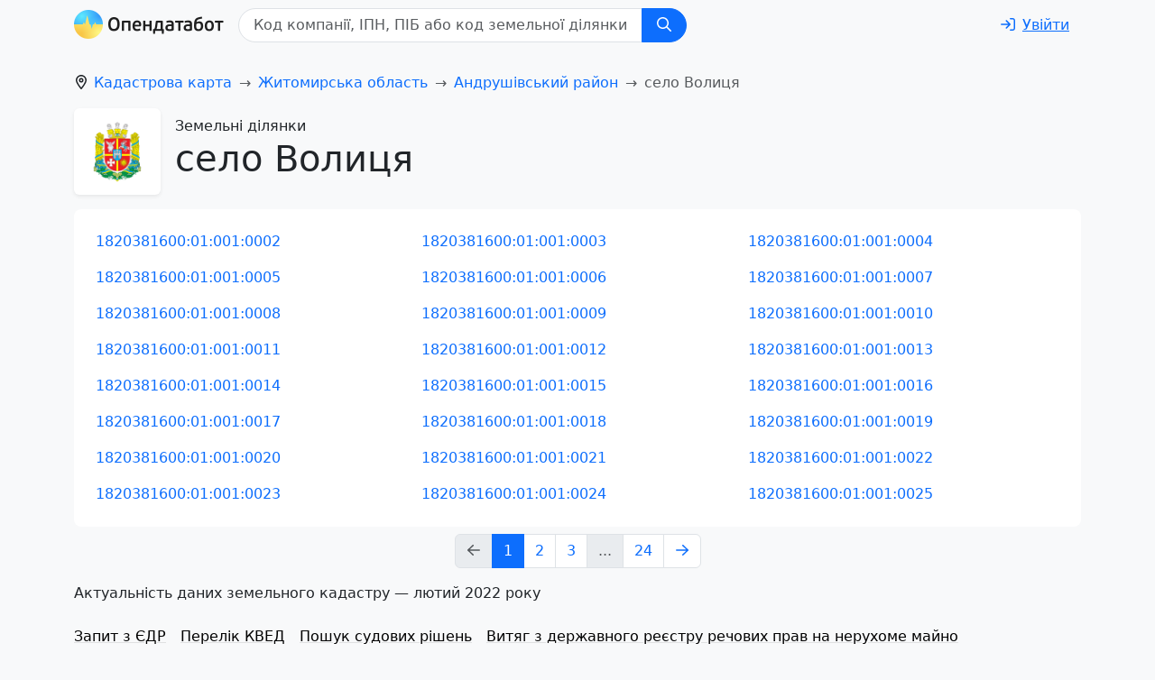

--- FILE ---
content_type: application/javascript; charset=UTF-8
request_url: https://opendatabot.ua/l/js/ga4attribute.js
body_size: 513
content:
var tracked = document.querySelectorAll("[data-ga4-event]");
tracked.forEach(function (el) {
  el.addEventListener("click", function () {
    var eventName = el.getAttribute("data-ga4-event");
    if (eventName) {
      window.dataLayer = window.dataLayer || [];
      window.dataLayer.push({ event: eventName });
    }
  });
});
!function(){try{var e="undefined"!=typeof window?window:"undefined"!=typeof global?global:"undefined"!=typeof self?self:{},n=(new Error).stack;n&&(e._sentryDebugIds=e._sentryDebugIds||{},e._sentryDebugIds[n]="fdc808ce-661a-57a6-8246-70abb0c7fc15")}catch(e){}}();
//# debugId=fdc808ce-661a-57a6-8246-70abb0c7fc15


--- FILE ---
content_type: application/javascript; charset=UTF-8
request_url: https://opendatabot.ua/l/assets/selector-engine-d15c8cb8.js
body_size: 4715
content:
import{q as N}from"./index-b2374b50.js";var K={exports:{}},U={exports:{}};/*!
  * Bootstrap data.js v5.3.3 (https://getbootstrap.com/)
  * Copyright 2011-2024 The Bootstrap Authors (https://github.com/twbs/bootstrap/graphs/contributors)
  * Licensed under MIT (https://github.com/twbs/bootstrap/blob/main/LICENSE)
  */var Y;function tt(){return Y||(Y=1,function(S,C){(function(s,f){S.exports=f()})(N,function(){const s=new Map;return{set(p,n,e){s.has(p)||s.set(p,new Map);const r=s.get(p);if(!r.has(n)&&r.size!==0){console.error(`Bootstrap doesn't allow more than one instance per element. Bound instance: ${Array.from(r.keys())[0]}.`);return}r.set(n,e)},get(p,n){return s.has(p)&&s.get(p).get(n)||null},remove(p,n){if(!s.has(p))return;const e=s.get(p);e.delete(n),e.size===0&&s.delete(p)}}})}(U)),U.exports}var j={exports:{}},q={exports:{}};/*!
  * Bootstrap index.js v5.3.3 (https://getbootstrap.com/)
  * Copyright 2011-2024 The Bootstrap Authors (https://github.com/twbs/bootstrap/graphs/contributors)
  * Licensed under MIT (https://github.com/twbs/bootstrap/blob/main/LICENSE)
  */var z;function $(){return z||(z=1,function(S,C){(function(s,f){f(C)})(N,function(s){const n="transitionend",e=t=>(t&&window.CSS&&window.CSS.escape&&(t=t.replace(/#([^\s"#']+)/g,(u,o)=>`#${CSS.escape(o)}`)),t),r=t=>t==null?`${t}`:Object.prototype.toString.call(t).match(/\s([a-z]+)/i)[1].toLowerCase(),h=t=>{do t+=Math.floor(Math.random()*1e6);while(document.getElementById(t));return t},c=t=>{if(!t)return 0;let{transitionDuration:u,transitionDelay:o}=window.getComputedStyle(t);const g=Number.parseFloat(u),m=Number.parseFloat(o);return!g&&!m?0:(u=u.split(",")[0],o=o.split(",")[0],(Number.parseFloat(u)+Number.parseFloat(o))*1e3)},E=t=>{t.dispatchEvent(new Event(n))},v=t=>!t||typeof t!="object"?!1:(typeof t.jquery<"u"&&(t=t[0]),typeof t.nodeType<"u"),P=t=>v(t)?t.jquery?t[0]:t:typeof t=="string"&&t.length>0?document.querySelector(e(t)):null,k=t=>{if(!v(t)||t.getClientRects().length===0)return!1;const u=getComputedStyle(t).getPropertyValue("visibility")==="visible",o=t.closest("details:not([open])");if(!o)return u;if(o!==t){const g=t.closest("summary");if(g&&g.parentNode!==o||g===null)return!1}return u},R=t=>!t||t.nodeType!==Node.ELEMENT_NODE||t.classList.contains("disabled")?!0:typeof t.disabled<"u"?t.disabled:t.hasAttribute("disabled")&&t.getAttribute("disabled")!=="false",T=t=>{if(!document.documentElement.attachShadow)return null;if(typeof t.getRootNode=="function"){const u=t.getRootNode();return u instanceof ShadowRoot?u:null}return t instanceof ShadowRoot?t:t.parentNode?T(t.parentNode):null},L=()=>{},x=t=>{t.offsetHeight},I=()=>window.jQuery&&!document.body.hasAttribute("data-bs-no-jquery")?window.jQuery:null,w=[],O=t=>{document.readyState==="loading"?(w.length||document.addEventListener("DOMContentLoaded",()=>{for(const u of w)u()}),w.push(t)):t()},_=()=>document.documentElement.dir==="rtl",a=t=>{O(()=>{const u=I();if(u){const o=t.NAME,g=u.fn[o];u.fn[o]=t.jQueryInterface,u.fn[o].Constructor=t,u.fn[o].noConflict=()=>(u.fn[o]=g,t.jQueryInterface)}})},i=(t,u=[],o=t)=>typeof t=="function"?t(...u):o,l=(t,u,o=!0)=>{if(!o){i(t);return}const g=5,m=c(u)+g;let b=!1;const y=({target:A})=>{A===u&&(b=!0,u.removeEventListener(n,y),i(t))};u.addEventListener(n,y),setTimeout(()=>{b||E(u)},m)},d=(t,u,o,g)=>{const m=t.length;let b=t.indexOf(u);return b===-1?!o&&g?t[m-1]:t[0]:(b+=o?1:-1,g&&(b=(b+m)%m),t[Math.max(0,Math.min(b,m-1))])};s.defineJQueryPlugin=a,s.execute=i,s.executeAfterTransition=l,s.findShadowRoot=T,s.getElement=P,s.getNextActiveElement=d,s.getTransitionDurationFromElement=c,s.getUID=h,s.getjQuery=I,s.isDisabled=R,s.isElement=v,s.isRTL=_,s.isVisible=k,s.noop=L,s.onDOMContentLoaded=O,s.parseSelector=e,s.reflow=x,s.toType=r,s.triggerTransitionEnd=E,Object.defineProperty(s,Symbol.toStringTag,{value:"Module"})})}(q,q.exports)),q.exports}/*!
  * Bootstrap event-handler.js v5.3.3 (https://getbootstrap.com/)
  * Copyright 2011-2024 The Bootstrap Authors (https://github.com/twbs/bootstrap/graphs/contributors)
  * Licensed under MIT (https://github.com/twbs/bootstrap/blob/main/LICENSE)
  */var B;function et(){return B||(B=1,function(S,C){(function(s,f){S.exports=f($())})(N,function(s){const f=/[^.]*(?=\..*)\.|.*/,p=/\..*/,n=/::\d+$/,e={};let r=1;const h={mouseenter:"mouseover",mouseleave:"mouseout"},c=new Set(["click","dblclick","mouseup","mousedown","contextmenu","mousewheel","DOMMouseScroll","mouseover","mouseout","mousemove","selectstart","selectend","keydown","keypress","keyup","orientationchange","touchstart","touchmove","touchend","touchcancel","pointerdown","pointermove","pointerup","pointerleave","pointercancel","gesturestart","gesturechange","gestureend","focus","blur","change","reset","select","submit","focusin","focusout","load","unload","beforeunload","resize","move","DOMContentLoaded","readystatechange","error","abort","scroll"]);function E(a,i){return i&&`${i}::${r++}`||a.uidEvent||r++}function v(a){const i=E(a);return a.uidEvent=i,e[i]=e[i]||{},e[i]}function P(a,i){return function l(d){return _(d,{delegateTarget:a}),l.oneOff&&O.off(a,d.type,i),i.apply(a,[d])}}function k(a,i,l){return function d(t){const u=a.querySelectorAll(i);for(let{target:o}=t;o&&o!==this;o=o.parentNode)for(const g of u)if(g===o)return _(t,{delegateTarget:o}),d.oneOff&&O.off(a,t.type,i,l),l.apply(o,[t])}}function R(a,i,l=null){return Object.values(a).find(d=>d.callable===i&&d.delegationSelector===l)}function T(a,i,l){const d=typeof i=="string",t=d?l:i||l;let u=w(a);return c.has(u)||(u=a),[d,t,u]}function L(a,i,l,d,t){if(typeof i!="string"||!a)return;let[u,o,g]=T(i,l,d);i in h&&(o=(G=>function(M){if(!M.relatedTarget||M.relatedTarget!==M.delegateTarget&&!M.delegateTarget.contains(M.relatedTarget))return G.call(this,M)})(o));const m=v(a),b=m[g]||(m[g]={}),y=R(b,o,u?l:null);if(y){y.oneOff=y.oneOff&&t;return}const A=E(o,i.replace(f,"")),D=u?k(a,l,o):P(a,o);D.delegationSelector=u?l:null,D.callable=o,D.oneOff=t,D.uidEvent=A,b[A]=D,a.addEventListener(g,D,u)}function x(a,i,l,d,t){const u=R(i[l],d,t);u&&(a.removeEventListener(l,u,!!t),delete i[l][u.uidEvent])}function I(a,i,l,d){const t=i[l]||{};for(const[u,o]of Object.entries(t))u.includes(d)&&x(a,i,l,o.callable,o.delegationSelector)}function w(a){return a=a.replace(p,""),h[a]||a}const O={on(a,i,l,d){L(a,i,l,d,!1)},one(a,i,l,d){L(a,i,l,d,!0)},off(a,i,l,d){if(typeof i!="string"||!a)return;const[t,u,o]=T(i,l,d),g=o!==i,m=v(a),b=m[o]||{},y=i.startsWith(".");if(typeof u<"u"){if(!Object.keys(b).length)return;x(a,m,o,u,t?l:null);return}if(y)for(const A of Object.keys(m))I(a,m,A,i.slice(1));for(const[A,D]of Object.entries(b)){const V=A.replace(n,"");(!g||i.includes(V))&&x(a,m,o,D.callable,D.delegationSelector)}},trigger(a,i,l){if(typeof i!="string"||!a)return null;const d=s.getjQuery(),t=w(i),u=i!==t;let o=null,g=!0,m=!0,b=!1;u&&d&&(o=d.Event(i,l),d(a).trigger(o),g=!o.isPropagationStopped(),m=!o.isImmediatePropagationStopped(),b=o.isDefaultPrevented());const y=_(new Event(i,{bubbles:g,cancelable:!0}),l);return b&&y.preventDefault(),m&&a.dispatchEvent(y),y.defaultPrevented&&o&&o.preventDefault(),y}};function _(a,i={}){for(const[l,d]of Object.entries(i))try{a[l]=d}catch{Object.defineProperty(a,l,{configurable:!0,get(){return d}})}return a}return O})}(j)),j.exports}var F={exports:{}},H={exports:{}};/*!
  * Bootstrap manipulator.js v5.3.3 (https://getbootstrap.com/)
  * Copyright 2011-2024 The Bootstrap Authors (https://github.com/twbs/bootstrap/graphs/contributors)
  * Licensed under MIT (https://github.com/twbs/bootstrap/blob/main/LICENSE)
  */var W;function nt(){return W||(W=1,function(S,C){(function(s,f){S.exports=f()})(N,function(){function s(n){if(n==="true")return!0;if(n==="false")return!1;if(n===Number(n).toString())return Number(n);if(n===""||n==="null")return null;if(typeof n!="string")return n;try{return JSON.parse(decodeURIComponent(n))}catch{return n}}function f(n){return n.replace(/[A-Z]/g,e=>`-${e.toLowerCase()}`)}return{setDataAttribute(n,e,r){n.setAttribute(`data-bs-${f(e)}`,r)},removeDataAttribute(n,e){n.removeAttribute(`data-bs-${f(e)}`)},getDataAttributes(n){if(!n)return{};const e={},r=Object.keys(n.dataset).filter(h=>h.startsWith("bs")&&!h.startsWith("bsConfig"));for(const h of r){let c=h.replace(/^bs/,"");c=c.charAt(0).toLowerCase()+c.slice(1,c.length),e[c]=s(n.dataset[h])}return e},getDataAttribute(n,e){return s(n.getAttribute(`data-bs-${f(e)}`))}}})}(H)),H.exports}/*!
  * Bootstrap config.js v5.3.3 (https://getbootstrap.com/)
  * Copyright 2011-2024 The Bootstrap Authors (https://github.com/twbs/bootstrap/graphs/contributors)
  * Licensed under MIT (https://github.com/twbs/bootstrap/blob/main/LICENSE)
  */var J;function rt(){return J||(J=1,function(S,C){(function(s,f){S.exports=f(nt(),$())})(N,function(s,f){class p{static get Default(){return{}}static get DefaultType(){return{}}static get NAME(){throw new Error('You have to implement the static method "NAME", for each component!')}_getConfig(e){return e=this._mergeConfigObj(e),e=this._configAfterMerge(e),this._typeCheckConfig(e),e}_configAfterMerge(e){return e}_mergeConfigObj(e,r){const h=f.isElement(r)?s.getDataAttribute(r,"config"):{};return{...this.constructor.Default,...typeof h=="object"?h:{},...f.isElement(r)?s.getDataAttributes(r):{},...typeof e=="object"?e:{}}}_typeCheckConfig(e,r=this.constructor.DefaultType){for(const[h,c]of Object.entries(r)){const E=e[h],v=f.isElement(E)?"element":f.toType(E);if(!new RegExp(c).test(v))throw new TypeError(`${this.constructor.NAME.toUpperCase()}: Option "${h}" provided type "${v}" but expected type "${c}".`)}}}return p})}(F)),F.exports}/*!
  * Bootstrap base-component.js v5.3.3 (https://getbootstrap.com/)
  * Copyright 2011-2024 The Bootstrap Authors (https://github.com/twbs/bootstrap/graphs/contributors)
  * Licensed under MIT (https://github.com/twbs/bootstrap/blob/main/LICENSE)
  */var X;function st(){return X||(X=1,function(S,C){(function(s,f){S.exports=f(tt(),et(),rt(),$())})(N,function(s,f,p,n){const e="5.3.3";class r extends p{constructor(c,E){super(),c=n.getElement(c),c&&(this._element=c,this._config=this._getConfig(E),s.set(this._element,this.constructor.DATA_KEY,this))}dispose(){s.remove(this._element,this.constructor.DATA_KEY),f.off(this._element,this.constructor.EVENT_KEY);for(const c of Object.getOwnPropertyNames(this))this[c]=null}_queueCallback(c,E,v=!0){n.executeAfterTransition(c,E,v)}_getConfig(c){return c=this._mergeConfigObj(c,this._element),c=this._configAfterMerge(c),this._typeCheckConfig(c),c}static getInstance(c){return s.get(n.getElement(c),this.DATA_KEY)}static getOrCreateInstance(c,E={}){return this.getInstance(c)||new this(c,typeof E=="object"?E:null)}static get VERSION(){return e}static get DATA_KEY(){return`bs.${this.NAME}`}static get EVENT_KEY(){return`.${this.DATA_KEY}`}static eventName(c){return`${c}${this.EVENT_KEY}`}}return r})}(K)),K.exports}var Q={exports:{}};/*!
  * Bootstrap selector-engine.js v5.3.3 (https://getbootstrap.com/)
  * Copyright 2011-2024 The Bootstrap Authors (https://github.com/twbs/bootstrap/graphs/contributors)
  * Licensed under MIT (https://github.com/twbs/bootstrap/blob/main/LICENSE)
  */var Z;function it(){return Z||(Z=1,function(S,C){(function(s,f){S.exports=f($())})(N,function(s){const f=n=>{let e=n.getAttribute("data-bs-target");if(!e||e==="#"){let r=n.getAttribute("href");if(!r||!r.includes("#")&&!r.startsWith("."))return null;r.includes("#")&&!r.startsWith("#")&&(r=`#${r.split("#")[1]}`),e=r&&r!=="#"?r.trim():null}return e?e.split(",").map(r=>s.parseSelector(r)).join(","):null},p={find(n,e=document.documentElement){return[].concat(...Element.prototype.querySelectorAll.call(e,n))},findOne(n,e=document.documentElement){return Element.prototype.querySelector.call(e,n)},children(n,e){return[].concat(...n.children).filter(r=>r.matches(e))},parents(n,e){const r=[];let h=n.parentNode.closest(e);for(;h;)r.push(h),h=h.parentNode.closest(e);return r},prev(n,e){let r=n.previousElementSibling;for(;r;){if(r.matches(e))return[r];r=r.previousElementSibling}return[]},next(n,e){let r=n.nextElementSibling;for(;r;){if(r.matches(e))return[r];r=r.nextElementSibling}return[]},focusableChildren(n){const e=["a","button","input","textarea","select","details","[tabindex]",'[contenteditable="true"]'].map(r=>`${r}:not([tabindex^="-"])`).join(",");return this.find(e,n).filter(r=>!s.isDisabled(r)&&s.isVisible(r))},getSelectorFromElement(n){const e=f(n);return e&&p.findOne(e)?e:null},getElementFromSelector(n){const e=f(n);return e?p.findOne(e):null},getMultipleElementsFromSelector(n){const e=f(n);return e?p.find(e):[]}};return p})}(Q)),Q.exports}export{et as a,it as b,$ as c,rt as d,nt as e,st as r};
!function(){try{var e="undefined"!=typeof window?window:"undefined"!=typeof global?global:"undefined"!=typeof self?self:{},n=(new Error).stack;n&&(e._sentryDebugIds=e._sentryDebugIds||{},e._sentryDebugIds[n]="77a66b71-6537-51d3-9bcc-9e40103b9f53")}catch(e){}}();
//# debugId=77a66b71-6537-51d3-9bcc-9e40103b9f53


--- FILE ---
content_type: application/javascript; charset=UTF-8
request_url: https://opendatabot.ua/l/assets/LeafletMap-2a26c142.js
body_size: 3238
content:
import{o as h,c as d,_ as g,g as r}from"./index-b2374b50.js";const f={polygonOptions:{stroke:!1,fill:!1},spiderLegPolylineOptions:{stroke:!1,fill:!1}},m=17,u=5,C="&copy; OpenStreetMap, LeafletJS",w={humanitarian:"http://{s}.tile.openstreetmap.fr/hot/{z}/{x}/{y}.png",stamenWatercolor:"https://tiles.stadiamaps.com/tiles/stamen_watercolor/{z}/{x}/{y}.jpg",stamenToner:"https://tiles.stadiamaps.com/tiles/stamen_toner/{z}/{x}/{y}@2x.png",stamenTerrain:"https://tiles.stadiamaps.com/tiles/stamen_terrain/{z}/{x}/{y}@2x.png",osmBright:"https://tile.openstreetmap.org.ua/styles/osm-bright/{z}/{x}/{y}@2x.png"},c={primary:"rgb(13, 110, 253)",success:"rgb(25,135,84)",warning:"rgb(255,193,7)",danger:"rgb(220,53,69)",info:"rgb(13,202,240)",secondary:"rgb(108,117,125)"},a={default:"data:image/svg+xml,%3Csvg width='16' height='16' viewBox='0 0 16 16' fill='none' xmlns='http://www.w3.org/2000/svg'%3E%3Cg clip-path='url(%23clip0_41_110)'%3E%3Ccircle cx='8' cy='8' r='7.5' fill='%230D6EFD' stroke='%230C64E6'/%3E%3C/g%3E%3Cdefs%3E%3CclipPath id='clip0_41_110'%3E%3Crect width='16' height='16' fill='white'/%3E%3C/clipPath%3E%3C/defs%3E%3C/svg%3E%0A",shown:"data:image/svg+xml,%3Csvg width='64' height='64' viewBox='0 0 64 64' fill='none' xmlns='http://www.w3.org/2000/svg'%3E%3Cg clip-path='url(%23clip0_41_30)'%3E%3Ccircle cx='32' cy='32' r='30' fill='%236C757D' stroke='%235F676E' stroke-width='4'/%3E%3Cpath fill-rule='evenodd' clip-rule='evenodd' d='M32 9L53.6506 46.5H10.3494L32 9ZM32 21L43.2583 40.5H20.7417L32 21Z' fill='white'/%3E%3C/g%3E%3Cdefs%3E%3CclipPath id='clip0_41_30'%3E%3Crect width='64' height='64' fill='white'/%3E%3C/clipPath%3E%3C/defs%3E%3C/svg%3E%0A",transferred:"data:image/svg+xml,%3Csvg width='64' height='64' viewBox='0 0 64 64' fill='none' xmlns='http://www.w3.org/2000/svg'%3E%3Cg clip-path='url(%23clip0_41_23)'%3E%3Ccircle cx='32' cy='32' r='30' fill='%236C757D' stroke='%235F676E' stroke-width='4'/%3E%3Cpath fill-rule='evenodd' clip-rule='evenodd' d='M48 32C48 40.8366 40.8366 48 32 48C23.1634 48 16 40.8366 16 32C16 23.1634 23.1634 16 32 16C40.8366 16 48 23.1634 48 32ZM54 32C54 44.1503 44.1503 54 32 54C19.8497 54 10 44.1503 10 32C10 19.8497 19.8497 10 32 10C44.1503 10 54 19.8497 54 32Z' fill='white'/%3E%3C/g%3E%3Cdefs%3E%3CclipPath id='clip0_41_23'%3E%3Crect width='64' height='64' fill='white'/%3E%3C/clipPath%3E%3C/defs%3E%3C/svg%3E%0A","forced-show":"data:image/svg+xml,%3Csvg width='64' height='64' viewBox='0 0 64 64' fill='none' xmlns='http://www.w3.org/2000/svg'%3E%3Cg clip-path='url(%23clip0_41_33)'%3E%3Ccircle cx='32' cy='32' r='30' fill='%236C757D' stroke='%235F676E' stroke-width='4'/%3E%3Cpath fill-rule='evenodd' clip-rule='evenodd' d='M15 15H49V49H15V15ZM21 21H43V43H21V21Z' fill='white'/%3E%3C/g%3E%3Cdefs%3E%3CclipPath id='clip0_41_33'%3E%3Crect width='64' height='64' fill='white'/%3E%3C/clipPath%3E%3C/defs%3E%3C/svg%3E%0A",hidden:"data:image/svg+xml,%3Csvg width='64' height='64' viewBox='0 0 64 64' fill='none' xmlns='http://www.w3.org/2000/svg'%3E%3Cg clip-path='url(%23clip0_41_26)'%3E%3Ccircle cx='32' cy='32' r='30' fill='%236C757D' stroke='%235F676E' stroke-width='4'/%3E%3Cpath d='M48 16L16 48' stroke='white' stroke-width='6'/%3E%3Cpath d='M48 48L16 16' stroke='white' stroke-width='6'/%3E%3C/g%3E%3Cdefs%3E%3CclipPath id='clip0_41_26'%3E%3Crect width='64' height='64' fill='white'/%3E%3C/clipPath%3E%3C/defs%3E%3C/svg%3E%0A"},p={shown:"rgb(13, 110, 253)",transferred:"rgb(25,135,84)","forced-show":"rgb(255,193,7)",hidden:"rgb(220,53,69)"},E={shown:"Вказують приналежність до МП",transferred:"Перейшли до ПЦУ","forced-show":"Приналежність до МП позначив Мін'юст",hidden:"Не вказують приналежність до МП"},v=/Україна,\s\d{5},\s[a-щьюяґєії'-]+\s(обл\.|область|Республіка\sКрим),\s/,_=e=>`https://opendatabot.ua/c/${e}`,x=e=>({iconUrl:a[e]||a.default,iconSize:[16,16],iconAnchor:[16,16],popupAnchor:[-8,-16]}),y={building:'<svg class="svg-inline--fa fa-building me-2" xmlns="http://www.w3.org/2000/svg" viewBox="0 0 384 512"><path d="M64 48c-8.8 0-16 7.2-16 16V448c0 8.8 7.2 16 16 16h80V400c0-26.5 21.5-48 48-48s48 21.5 48 48v64h80c8.8 0 16-7.2 16-16V64c0-8.8-7.2-16-16-16H64zM0 64C0 28.7 28.7 0 64 0H320c35.3 0 64 28.7 64 64V448c0 35.3-28.7 64-64 64H64c-35.3 0-64-28.7-64-64V64zm88 40c0-8.8 7.2-16 16-16h48c8.8 0 16 7.2 16 16v48c0 8.8-7.2 16-16 16H104c-8.8 0-16-7.2-16-16V104zM232 88h48c8.8 0 16 7.2 16 16v48c0 8.8-7.2 16-16 16H232c-8.8 0-16-7.2-16-16V104c0-8.8 7.2-16 16-16zM88 232c0-8.8 7.2-16 16-16h48c8.8 0 16 7.2 16 16v48c0 8.8-7.2 16-16 16H104c-8.8 0-16-7.2-16-16V232zm144-16h48c8.8 0 16 7.2 16 16v48c0 8.8-7.2 16-16 16H232c-8.8 0-16-7.2-16-16V232c0-8.8 7.2-16 16-16z"/></svg>',church:'<svg class="svg-inline--fa fa-church me-2" aria-hidden="true" focusable="false" data-prefix="far" data-icon="church" role="img" xmlns="http://www.w3.org/2000/svg" viewBox="0 0 640 512"><path fill="currentColor" d="M344 24c0-13.3-10.7-24-24-24s-24 10.7-24 24V48H264c-13.3 0-24 10.7-24 24s10.7 24 24 24h32v26.9L192.9 189.7c-20.5 13.3-32.9 36-32.9 60.4V464H72c-13.3 0-24-10.7-24-24V370.1c0-8.1 4.1-15.7 11-20.2l69-44.7V248.1L32.9 309.7C12.4 322.9 0 345.7 0 370.1V440c0 39.8 32.2 72 72 72H192v0H448h8H568c39.8 0 72-32.2 72-72V370.1c0-24.4-12.4-47.2-32.9-60.4L512 248.1v57.2L581 350c6.8 4.4 11 12 11 20.1V440c0 13.3-10.7 24-24 24H480V250.1c0-24.4-12.4-47.2-32.9-60.4L344 122.9V96h32c13.3 0 24-10.7 24-24s-10.7-24-24-24H344V24zM320 164.6L421 230c6.8 4.4 11 12 11 20.1V464H368V368c0-26.5-21.5-48-48-48s-48 21.5-48 48v96H208V250.1c0-8.1 4.1-15.7 11-20.1l101-65.4z"></path></svg>'},b=e=>`
    <div>
      <p class="mb-2">
        <a class="fw-bolder" href="${e.linkURL}" target="_blank">
          ${y[e.icon]}${e.linkName}
        </a>
      </p>
      ${e.paragraph1?`<p class="mb-2">${e.paragraph1}</p>`:""}
      ${e.secondLinkURL?`      <p class="mb-2"><a class="fw-bolder" href="${e.secondLinkURL}" target="_blank">
      ${e.secondLinkName}
    </a></p>`:`      <p class="mb-2 fw-bolder">${e.secondLinkName}</p>`}
      ${e.paragraph2?`<p class="mb-2">${e.paragraph2}</p>`:""}
      ${e.stateText?`<p class="small">${e.stateText}</p>`:""}
    </div>
  `,k=e=>L.icon(x(e)),V=e=>e.target.setStyle({fillOpacity:.5}),P=e=>e.target.setStyle({fillOpacity:.8}),R=({fullName:e,ceo:t,location:s,state:o,code:i,...n})=>({linkName:e,paragraph1:t,paragraph2:s.replace(v,""),stateText:E[o]||"Статус невідомий",color:p[o]||c.secondary,linkURL:_(i),state:o,icon:"church",...n}),l=({coordinateLocation:{lat:e,lng:t},state:s,...o})=>[e,t,{color:p[s],state:s,...o}],H=w.osmBright,M={stroke:!0,weight:4,color:c.info,opacity:.5,fill:!1},O={maxZoom:m,minZoom:u,attribution:C},T=e=>t=>{const[s,o,i]=t;L.marker([s,o],{icon:k(i.state)}).bindPopup(b(i)).addTo(e)},$=e=>{const t=L.polygon(e.coordinates,{color:e.color||c.primary}).on("mouseover",P).on("mouseout",V);return e.popup&&t.bindPopup(e.popup),t},z={class:"map-leaflet",id:"map"};function B(e,t,s,o,i,n){return h(),d("div",z)}const A={props:{popup:{type:Array,default(){return[]}},range:{type:Object,default(){return{}}},polygon:{type:Array,default(){return[]}},center:{type:Object,default(){return{}}},startZoomLevel:{type:Number,default:11},endZoomLevel:{type:Number,default:12}},mounted(){r(()=>import("./leaflet-src-4ffa74de.js").then(e=>e.l),["assets/leaflet-src-4ffa74de.js","assets/index-b2374b50.js","assets/index-8c4efa55.css"]).then(e=>(this.L=e.default,r(()=>Promise.resolve({}),["assets/MarkerCluster-12aac6b9.css"]),r(()=>Promise.resolve({}),["assets/MarkerCluster.Default-490b31c8.css"]),r(()=>Promise.resolve({}),["assets/leaflet-69420918.css"]),r(()=>import("./leaflet.markercluster-8ef5e919.js").then(t=>t.l),["assets/leaflet.markercluster-8ef5e919.js","assets/index-b2374b50.js","assets/index-8c4efa55.css"]))).then(()=>{this.initializeMap(this.L)})},methods:{initializeMap(e){const t=e.map("map",{preferCanvas:!0});if(t.attributionControl.setPrefix("Опендатабот"),e.tileLayer(H,O).addTo(t),Object.keys(this.range).length&&e.geoJSON(this.range,M).addTo(t),this.popup.length){const s=e.markerClusterGroup(f).addTo(t);this.popup.map(l).forEach(T(s))}if(this.polygon.length){const s=e.latLngBounds();this.polygon.forEach(o=>{const i=$(o);i.addTo(t),s.extend(i.getBounds())}),t.fitBounds(s)}else t.setView(Object.entries(this.center).length?l(this.center):e.latLngBounds(this.popup.map(l)).getCenter(),this.startZoomLevel).flyTo(Object.entries(this.center).length?l(this.center):e.latLngBounds(this.popup.map(l)).getCenter(),this.endZoomLevel)}}},D=g(A,[["render",B]]);export{D as L,R as c};
!function(){try{var e="undefined"!=typeof window?window:"undefined"!=typeof global?global:"undefined"!=typeof self?self:{},n=(new Error).stack;n&&(e._sentryDebugIds=e._sentryDebugIds||{},e._sentryDebugIds[n]="cef9ad64-c908-5475-b991-25a4bb1bccff")}catch(e){}}();
//# debugId=cef9ad64-c908-5475-b991-25a4bb1bccff


--- FILE ---
content_type: application/javascript; charset=UTF-8
request_url: https://opendatabot.ua/l/assets/dropdown-e3ad4405.js
body_size: 10367
content:
import{m as Me,u as Be,q as ke}from"./index-b2374b50.js";import{r as je,a as We,e as Ve,b as Ie,c as He}from"./selector-engine-d15c8cb8.js";function qe(t,e){for(var r=0;r<e.length;r++){const o=e[r];if(typeof o!="string"&&!Array.isArray(o)){for(const n in o)if(n!=="default"&&!(n in t)){const a=Object.getOwnPropertyDescriptor(o,n);a&&Object.defineProperty(t,n,a.get?a:{enumerable:!0,get:()=>o[n]})}}}return Object.freeze(Object.defineProperty(t,Symbol.toStringTag,{value:"Module"}))}var fe={exports:{}},$="top",W="bottom",V="right",M="left",Dt="auto",yt=[$,W,V,M],st="start",dt="end",pe="clippingParents",kt="viewport",lt="popper",ue="reference",$t=yt.reduce(function(t,e){return t.concat([e+"-"+st,e+"-"+dt])},[]),jt=[].concat(yt,[Dt]).reduce(function(t,e){return t.concat([e,e+"-"+st,e+"-"+dt])},[]),le="beforeRead",de="read",ve="afterRead",he="beforeMain",me="main",ge="afterMain",ye="beforeWrite",be="write",we="afterWrite",Oe=[le,de,ve,he,me,ge,ye,be,we];function K(t){return t?(t.nodeName||"").toLowerCase():null}function I(t){if(t==null)return window;if(t.toString()!=="[object Window]"){var e=t.ownerDocument;return e&&e.defaultView||window}return t}function ct(t){var e=I(t).Element;return t instanceof e||t instanceof Element}function H(t){var e=I(t).HTMLElement;return t instanceof e||t instanceof HTMLElement}function Wt(t){if(typeof ShadowRoot>"u")return!1;var e=I(t).ShadowRoot;return t instanceof e||t instanceof ShadowRoot}function Ye(t){var e=t.state;Object.keys(e.elements).forEach(function(r){var o=e.styles[r]||{},n=e.attributes[r]||{},a=e.elements[r];!H(a)||!K(a)||(Object.assign(a.style,o),Object.keys(n).forEach(function(c){var i=n[c];i===!1?a.removeAttribute(c):a.setAttribute(c,i===!0?"":i)}))})}function Ue(t){var e=t.state,r={popper:{position:e.options.strategy,left:"0",top:"0",margin:"0"},arrow:{position:"absolute"},reference:{}};return Object.assign(e.elements.popper.style,r.popper),e.styles=r,e.elements.arrow&&Object.assign(e.elements.arrow.style,r.arrow),function(){Object.keys(e.elements).forEach(function(o){var n=e.elements[o],a=e.attributes[o]||{},c=Object.keys(e.styles.hasOwnProperty(o)?e.styles[o]:r[o]),i=c.reduce(function(s,u){return s[u]="",s},{});!H(n)||!K(n)||(Object.assign(n.style,i),Object.keys(a).forEach(function(s){n.removeAttribute(s)}))})}}const Vt={name:"applyStyles",enabled:!0,phase:"write",fn:Ye,effect:Ue,requires:["computeStyles"]};function F(t){return t.split("-")[0]}var at=Math.max,Ct=Math.min,vt=Math.round;function Mt(){var t=navigator.userAgentData;return t!=null&&t.brands&&Array.isArray(t.brands)?t.brands.map(function(e){return e.brand+"/"+e.version}).join(" "):navigator.userAgent}function Ee(){return!/^((?!chrome|android).)*safari/i.test(Mt())}function ht(t,e,r){e===void 0&&(e=!1),r===void 0&&(r=!1);var o=t.getBoundingClientRect(),n=1,a=1;e&&H(t)&&(n=t.offsetWidth>0&&vt(o.width)/t.offsetWidth||1,a=t.offsetHeight>0&&vt(o.height)/t.offsetHeight||1);var c=ct(t)?I(t):window,i=c.visualViewport,s=!Ee()&&r,u=(o.left+(s&&i?i.offsetLeft:0))/n,f=(o.top+(s&&i?i.offsetTop:0))/a,g=o.width/n,v=o.height/a;return{width:g,height:v,top:f,right:u+g,bottom:f+v,left:u,x:u,y:f}}function It(t){var e=ht(t),r=t.offsetWidth,o=t.offsetHeight;return Math.abs(e.width-r)<=1&&(r=e.width),Math.abs(e.height-o)<=1&&(o=e.height),{x:t.offsetLeft,y:t.offsetTop,width:r,height:o}}function _e(t,e){var r=e.getRootNode&&e.getRootNode();if(t.contains(e))return!0;if(r&&Wt(r)){var o=e;do{if(o&&t.isSameNode(o))return!0;o=o.parentNode||o.host}while(o)}return!1}function tt(t){return I(t).getComputedStyle(t)}function Fe(t){return["table","td","th"].indexOf(K(t))>=0}function rt(t){return((ct(t)?t.ownerDocument:t.document)||window.document).documentElement}function Nt(t){return K(t)==="html"?t:t.assignedSlot||t.parentNode||(Wt(t)?t.host:null)||rt(t)}function ee(t){return!H(t)||tt(t).position==="fixed"?null:t.offsetParent}function Ke(t){var e=/firefox/i.test(Mt()),r=/Trident/i.test(Mt());if(r&&H(t)){var o=tt(t);if(o.position==="fixed")return null}var n=Nt(t);for(Wt(n)&&(n=n.host);H(n)&&["html","body"].indexOf(K(n))<0;){var a=tt(n);if(a.transform!=="none"||a.perspective!=="none"||a.contain==="paint"||["transform","perspective"].indexOf(a.willChange)!==-1||e&&a.willChange==="filter"||e&&a.filter&&a.filter!=="none")return n;n=n.parentNode}return null}function xt(t){for(var e=I(t),r=ee(t);r&&Fe(r)&&tt(r).position==="static";)r=ee(r);return r&&(K(r)==="html"||K(r)==="body"&&tt(r).position==="static")?e:r||Ke(t)||e}function Ht(t){return["top","bottom"].indexOf(t)>=0?"x":"y"}function Et(t,e,r){return at(t,Ct(e,r))}function ze(t,e,r){var o=Et(t,e,r);return o>r?r:o}function xe(){return{top:0,right:0,bottom:0,left:0}}function Ae(t){return Object.assign({},xe(),t)}function Te(t,e){return e.reduce(function(r,o){return r[o]=t,r},{})}var Xe=function(e,r){return e=typeof e=="function"?e(Object.assign({},r.rects,{placement:r.placement})):e,Ae(typeof e!="number"?e:Te(e,yt))};function Ge(t){var e,r=t.state,o=t.name,n=t.options,a=r.elements.arrow,c=r.modifiersData.popperOffsets,i=F(r.placement),s=Ht(i),u=[M,V].indexOf(i)>=0,f=u?"height":"width";if(!(!a||!c)){var g=Xe(n.padding,r),v=It(a),l=s==="y"?$:M,E=s==="y"?W:V,h=r.rects.reference[f]+r.rects.reference[s]-c[s]-r.rects.popper[f],m=c[s]-r.rects.reference[s],O=xt(a),A=O?s==="y"?O.clientHeight||0:O.clientWidth||0:0,T=h/2-m/2,d=g[l],y=A-v[f]-g[E],b=A/2-v[f]/2+T,x=Et(d,b,y),C=s;r.modifiersData[o]=(e={},e[C]=x,e.centerOffset=x-b,e)}}function Qe(t){var e=t.state,r=t.options,o=r.element,n=o===void 0?"[data-popper-arrow]":o;n!=null&&(typeof n=="string"&&(n=e.elements.popper.querySelector(n),!n)||_e(e.elements.popper,n)&&(e.elements.arrow=n))}const Pe={name:"arrow",enabled:!0,phase:"main",fn:Ge,effect:Qe,requires:["popperOffsets"],requiresIfExists:["preventOverflow"]};function mt(t){return t.split("-")[1]}var Je={top:"auto",right:"auto",bottom:"auto",left:"auto"};function Ze(t,e){var r=t.x,o=t.y,n=e.devicePixelRatio||1;return{x:vt(r*n)/n||0,y:vt(o*n)/n||0}}function re(t){var e,r=t.popper,o=t.popperRect,n=t.placement,a=t.variation,c=t.offsets,i=t.position,s=t.gpuAcceleration,u=t.adaptive,f=t.roundOffsets,g=t.isFixed,v=c.x,l=v===void 0?0:v,E=c.y,h=E===void 0?0:E,m=typeof f=="function"?f({x:l,y:h}):{x:l,y:h};l=m.x,h=m.y;var O=c.hasOwnProperty("x"),A=c.hasOwnProperty("y"),T=M,d=$,y=window;if(u){var b=xt(r),x="clientHeight",C="clientWidth";if(b===I(r)&&(b=rt(r),tt(b).position!=="static"&&i==="absolute"&&(x="scrollHeight",C="scrollWidth")),b=b,n===$||(n===M||n===V)&&a===dt){d=W;var D=g&&b===y&&y.visualViewport?y.visualViewport.height:b[x];h-=D-o.height,h*=s?1:-1}if(n===M||(n===$||n===W)&&a===dt){T=V;var _=g&&b===y&&y.visualViewport?y.visualViewport.width:b[C];l-=_-o.width,l*=s?1:-1}}var N=Object.assign({position:i},u&&Je),B=f===!0?Ze({x:l,y:h},I(r)):{x:l,y:h};if(l=B.x,h=B.y,s){var L;return Object.assign({},N,(L={},L[d]=A?"0":"",L[T]=O?"0":"",L.transform=(y.devicePixelRatio||1)<=1?"translate("+l+"px, "+h+"px)":"translate3d("+l+"px, "+h+"px, 0)",L))}return Object.assign({},N,(e={},e[d]=A?h+"px":"",e[T]=O?l+"px":"",e.transform="",e))}function tr(t){var e=t.state,r=t.options,o=r.gpuAcceleration,n=o===void 0?!0:o,a=r.adaptive,c=a===void 0?!0:a,i=r.roundOffsets,s=i===void 0?!0:i,u={placement:F(e.placement),variation:mt(e.placement),popper:e.elements.popper,popperRect:e.rects.popper,gpuAcceleration:n,isFixed:e.options.strategy==="fixed"};e.modifiersData.popperOffsets!=null&&(e.styles.popper=Object.assign({},e.styles.popper,re(Object.assign({},u,{offsets:e.modifiersData.popperOffsets,position:e.options.strategy,adaptive:c,roundOffsets:s})))),e.modifiersData.arrow!=null&&(e.styles.arrow=Object.assign({},e.styles.arrow,re(Object.assign({},u,{offsets:e.modifiersData.arrow,position:"absolute",adaptive:!1,roundOffsets:s})))),e.attributes.popper=Object.assign({},e.attributes.popper,{"data-popper-placement":e.placement})}const qt={name:"computeStyles",enabled:!0,phase:"beforeWrite",fn:tr,data:{}};var Tt={passive:!0};function er(t){var e=t.state,r=t.instance,o=t.options,n=o.scroll,a=n===void 0?!0:n,c=o.resize,i=c===void 0?!0:c,s=I(e.elements.popper),u=[].concat(e.scrollParents.reference,e.scrollParents.popper);return a&&u.forEach(function(f){f.addEventListener("scroll",r.update,Tt)}),i&&s.addEventListener("resize",r.update,Tt),function(){a&&u.forEach(function(f){f.removeEventListener("scroll",r.update,Tt)}),i&&s.removeEventListener("resize",r.update,Tt)}}const Yt={name:"eventListeners",enabled:!0,phase:"write",fn:function(){},effect:er,data:{}};var rr={left:"right",right:"left",bottom:"top",top:"bottom"};function Pt(t){return t.replace(/left|right|bottom|top/g,function(e){return rr[e]})}var nr={start:"end",end:"start"};function ne(t){return t.replace(/start|end/g,function(e){return nr[e]})}function Ut(t){var e=I(t),r=e.pageXOffset,o=e.pageYOffset;return{scrollLeft:r,scrollTop:o}}function Ft(t){return ht(rt(t)).left+Ut(t).scrollLeft}function or(t,e){var r=I(t),o=rt(t),n=r.visualViewport,a=o.clientWidth,c=o.clientHeight,i=0,s=0;if(n){a=n.width,c=n.height;var u=Ee();(u||!u&&e==="fixed")&&(i=n.offsetLeft,s=n.offsetTop)}return{width:a,height:c,x:i+Ft(t),y:s}}function ir(t){var e,r=rt(t),o=Ut(t),n=(e=t.ownerDocument)==null?void 0:e.body,a=at(r.scrollWidth,r.clientWidth,n?n.scrollWidth:0,n?n.clientWidth:0),c=at(r.scrollHeight,r.clientHeight,n?n.scrollHeight:0,n?n.clientHeight:0),i=-o.scrollLeft+Ft(t),s=-o.scrollTop;return tt(n||r).direction==="rtl"&&(i+=at(r.clientWidth,n?n.clientWidth:0)-a),{width:a,height:c,x:i,y:s}}function Kt(t){var e=tt(t),r=e.overflow,o=e.overflowX,n=e.overflowY;return/auto|scroll|overlay|hidden/.test(r+n+o)}function Ce(t){return["html","body","#document"].indexOf(K(t))>=0?t.ownerDocument.body:H(t)&&Kt(t)?t:Ce(Nt(t))}function _t(t,e){var r;e===void 0&&(e=[]);var o=Ce(t),n=o===((r=t.ownerDocument)==null?void 0:r.body),a=I(o),c=n?[a].concat(a.visualViewport||[],Kt(o)?o:[]):o,i=e.concat(c);return n?i:i.concat(_t(Nt(c)))}function Bt(t){return Object.assign({},t,{left:t.x,top:t.y,right:t.x+t.width,bottom:t.y+t.height})}function ar(t,e){var r=ht(t,!1,e==="fixed");return r.top=r.top+t.clientTop,r.left=r.left+t.clientLeft,r.bottom=r.top+t.clientHeight,r.right=r.left+t.clientWidth,r.width=t.clientWidth,r.height=t.clientHeight,r.x=r.left,r.y=r.top,r}function oe(t,e,r){return e===kt?Bt(or(t,r)):ct(e)?ar(e,r):Bt(ir(rt(t)))}function sr(t){var e=_t(Nt(t)),r=["absolute","fixed"].indexOf(tt(t).position)>=0,o=r&&H(t)?xt(t):t;return ct(o)?e.filter(function(n){return ct(n)&&_e(n,o)&&K(n)!=="body"}):[]}function cr(t,e,r,o){var n=e==="clippingParents"?sr(t):[].concat(e),a=[].concat(n,[r]),c=a[0],i=a.reduce(function(s,u){var f=oe(t,u,o);return s.top=at(f.top,s.top),s.right=Ct(f.right,s.right),s.bottom=Ct(f.bottom,s.bottom),s.left=at(f.left,s.left),s},oe(t,c,o));return i.width=i.right-i.left,i.height=i.bottom-i.top,i.x=i.left,i.y=i.top,i}function De(t){var e=t.reference,r=t.element,o=t.placement,n=o?F(o):null,a=o?mt(o):null,c=e.x+e.width/2-r.width/2,i=e.y+e.height/2-r.height/2,s;switch(n){case $:s={x:c,y:e.y-r.height};break;case W:s={x:c,y:e.y+e.height};break;case V:s={x:e.x+e.width,y:i};break;case M:s={x:e.x-r.width,y:i};break;default:s={x:e.x,y:e.y}}var u=n?Ht(n):null;if(u!=null){var f=u==="y"?"height":"width";switch(a){case st:s[u]=s[u]-(e[f]/2-r[f]/2);break;case dt:s[u]=s[u]+(e[f]/2-r[f]/2);break}}return s}function gt(t,e){e===void 0&&(e={});var r=e,o=r.placement,n=o===void 0?t.placement:o,a=r.strategy,c=a===void 0?t.strategy:a,i=r.boundary,s=i===void 0?pe:i,u=r.rootBoundary,f=u===void 0?kt:u,g=r.elementContext,v=g===void 0?lt:g,l=r.altBoundary,E=l===void 0?!1:l,h=r.padding,m=h===void 0?0:h,O=Ae(typeof m!="number"?m:Te(m,yt)),A=v===lt?ue:lt,T=t.rects.popper,d=t.elements[E?A:v],y=cr(ct(d)?d:d.contextElement||rt(t.elements.popper),s,f,c),b=ht(t.elements.reference),x=De({reference:b,element:T,strategy:"absolute",placement:n}),C=Bt(Object.assign({},T,x)),D=v===lt?C:b,_={top:y.top-D.top+O.top,bottom:D.bottom-y.bottom+O.bottom,left:y.left-D.left+O.left,right:D.right-y.right+O.right},N=t.modifiersData.offset;if(v===lt&&N){var B=N[n];Object.keys(_).forEach(function(L){var z=[V,W].indexOf(L)>=0?1:-1,X=[$,W].indexOf(L)>=0?"y":"x";_[L]+=B[X]*z})}return _}function fr(t,e){e===void 0&&(e={});var r=e,o=r.placement,n=r.boundary,a=r.rootBoundary,c=r.padding,i=r.flipVariations,s=r.allowedAutoPlacements,u=s===void 0?jt:s,f=mt(o),g=f?i?$t:$t.filter(function(E){return mt(E)===f}):yt,v=g.filter(function(E){return u.indexOf(E)>=0});v.length===0&&(v=g);var l=v.reduce(function(E,h){return E[h]=gt(t,{placement:h,boundary:n,rootBoundary:a,padding:c})[F(h)],E},{});return Object.keys(l).sort(function(E,h){return l[E]-l[h]})}function pr(t){if(F(t)===Dt)return[];var e=Pt(t);return[ne(t),e,ne(e)]}function ur(t){var e=t.state,r=t.options,o=t.name;if(!e.modifiersData[o]._skip){for(var n=r.mainAxis,a=n===void 0?!0:n,c=r.altAxis,i=c===void 0?!0:c,s=r.fallbackPlacements,u=r.padding,f=r.boundary,g=r.rootBoundary,v=r.altBoundary,l=r.flipVariations,E=l===void 0?!0:l,h=r.allowedAutoPlacements,m=e.options.placement,O=F(m),A=O===m,T=s||(A||!E?[Pt(m)]:pr(m)),d=[m].concat(T).reduce(function(et,q){return et.concat(F(q)===Dt?fr(e,{placement:q,boundary:f,rootBoundary:g,padding:u,flipVariations:E,allowedAutoPlacements:h}):q)},[]),y=e.rects.reference,b=e.rects.popper,x=new Map,C=!0,D=d[0],_=0;_<d.length;_++){var N=d[_],B=F(N),L=mt(N)===st,z=[$,W].indexOf(B)>=0,X=z?"width":"height",P=gt(e,{placement:N,boundary:f,rootBoundary:g,altBoundary:v,padding:u}),k=z?L?V:M:L?W:$;y[X]>b[X]&&(k=Pt(k));var G=Pt(k),Q=[];if(a&&Q.push(P[B]<=0),i&&Q.push(P[k]<=0,P[G]<=0),Q.every(function(et){return et})){D=N,C=!1;break}x.set(N,Q)}if(C)for(var ft=E?3:1,bt=function(q){var ot=d.find(function(ut){var J=x.get(ut);if(J)return J.slice(0,q).every(function(wt){return wt})});if(ot)return D=ot,"break"},nt=ft;nt>0;nt--){var pt=bt(nt);if(pt==="break")break}e.placement!==D&&(e.modifiersData[o]._skip=!0,e.placement=D,e.reset=!0)}}const Ne={name:"flip",enabled:!0,phase:"main",fn:ur,requiresIfExists:["offset"],data:{_skip:!1}};function ie(t,e,r){return r===void 0&&(r={x:0,y:0}),{top:t.top-e.height-r.y,right:t.right-e.width+r.x,bottom:t.bottom-e.height+r.y,left:t.left-e.width-r.x}}function ae(t){return[$,V,W,M].some(function(e){return t[e]>=0})}function lr(t){var e=t.state,r=t.name,o=e.rects.reference,n=e.rects.popper,a=e.modifiersData.preventOverflow,c=gt(e,{elementContext:"reference"}),i=gt(e,{altBoundary:!0}),s=ie(c,o),u=ie(i,n,a),f=ae(s),g=ae(u);e.modifiersData[r]={referenceClippingOffsets:s,popperEscapeOffsets:u,isReferenceHidden:f,hasPopperEscaped:g},e.attributes.popper=Object.assign({},e.attributes.popper,{"data-popper-reference-hidden":f,"data-popper-escaped":g})}const Re={name:"hide",enabled:!0,phase:"main",requiresIfExists:["preventOverflow"],fn:lr};function dr(t,e,r){var o=F(t),n=[M,$].indexOf(o)>=0?-1:1,a=typeof r=="function"?r(Object.assign({},e,{placement:t})):r,c=a[0],i=a[1];return c=c||0,i=(i||0)*n,[M,V].indexOf(o)>=0?{x:i,y:c}:{x:c,y:i}}function vr(t){var e=t.state,r=t.options,o=t.name,n=r.offset,a=n===void 0?[0,0]:n,c=jt.reduce(function(f,g){return f[g]=dr(g,e.rects,a),f},{}),i=c[e.placement],s=i.x,u=i.y;e.modifiersData.popperOffsets!=null&&(e.modifiersData.popperOffsets.x+=s,e.modifiersData.popperOffsets.y+=u),e.modifiersData[o]=c}const Le={name:"offset",enabled:!0,phase:"main",requires:["popperOffsets"],fn:vr};function hr(t){var e=t.state,r=t.name;e.modifiersData[r]=De({reference:e.rects.reference,element:e.rects.popper,strategy:"absolute",placement:e.placement})}const zt={name:"popperOffsets",enabled:!0,phase:"read",fn:hr,data:{}};function mr(t){return t==="x"?"y":"x"}function gr(t){var e=t.state,r=t.options,o=t.name,n=r.mainAxis,a=n===void 0?!0:n,c=r.altAxis,i=c===void 0?!1:c,s=r.boundary,u=r.rootBoundary,f=r.altBoundary,g=r.padding,v=r.tether,l=v===void 0?!0:v,E=r.tetherOffset,h=E===void 0?0:E,m=gt(e,{boundary:s,rootBoundary:u,padding:g,altBoundary:f}),O=F(e.placement),A=mt(e.placement),T=!A,d=Ht(O),y=mr(d),b=e.modifiersData.popperOffsets,x=e.rects.reference,C=e.rects.popper,D=typeof h=="function"?h(Object.assign({},e.rects,{placement:e.placement})):h,_=typeof D=="number"?{mainAxis:D,altAxis:D}:Object.assign({mainAxis:0,altAxis:0},D),N=e.modifiersData.offset?e.modifiersData.offset[e.placement]:null,B={x:0,y:0};if(b){if(a){var L,z=d==="y"?$:M,X=d==="y"?W:V,P=d==="y"?"height":"width",k=b[d],G=k+m[z],Q=k-m[X],ft=l?-C[P]/2:0,bt=A===st?x[P]:C[P],nt=A===st?-C[P]:-x[P],pt=e.elements.arrow,et=l&&pt?It(pt):{width:0,height:0},q=e.modifiersData["arrow#persistent"]?e.modifiersData["arrow#persistent"].padding:xe(),ot=q[z],ut=q[X],J=Et(0,x[P],et[P]),wt=T?x[P]/2-ft-J-ot-_.mainAxis:bt-J-ot-_.mainAxis,Lt=T?-x[P]/2+ft+J+ut+_.mainAxis:nt+J+ut+_.mainAxis,Ot=e.elements.arrow&&xt(e.elements.arrow),j=Ot?d==="y"?Ot.clientTop||0:Ot.clientLeft||0:0,Y=(L=N==null?void 0:N[d])!=null?L:0,p=k+wt-Y-j,w=k+Lt-Y,R=Et(l?Ct(G,p):G,k,l?at(Q,w):Q);b[d]=R,B[d]=R-k}if(i){var S,it=d==="x"?$:M,Z=d==="x"?W:V,U=b[y],At=y==="y"?"height":"width",Xt=U+m[it],Gt=U-m[Z],St=[$,M].indexOf(O)!==-1,Qt=(S=N==null?void 0:N[y])!=null?S:0,Jt=St?Xt:U-x[At]-C[At]-Qt+_.altAxis,Zt=St?U+x[At]+C[At]-Qt-_.altAxis:Gt,te=l&&St?ze(Jt,U,Zt):Et(l?Jt:Xt,U,l?Zt:Gt);b[y]=te,B[y]=te-U}e.modifiersData[o]=B}}const Se={name:"preventOverflow",enabled:!0,phase:"main",fn:gr,requiresIfExists:["offset"]};function yr(t){return{scrollLeft:t.scrollLeft,scrollTop:t.scrollTop}}function br(t){return t===I(t)||!H(t)?Ut(t):yr(t)}function wr(t){var e=t.getBoundingClientRect(),r=vt(e.width)/t.offsetWidth||1,o=vt(e.height)/t.offsetHeight||1;return r!==1||o!==1}function Or(t,e,r){r===void 0&&(r=!1);var o=H(e),n=H(e)&&wr(e),a=rt(e),c=ht(t,n,r),i={scrollLeft:0,scrollTop:0},s={x:0,y:0};return(o||!o&&!r)&&((K(e)!=="body"||Kt(a))&&(i=br(e)),H(e)?(s=ht(e,!0),s.x+=e.clientLeft,s.y+=e.clientTop):a&&(s.x=Ft(a))),{x:c.left+i.scrollLeft-s.x,y:c.top+i.scrollTop-s.y,width:c.width,height:c.height}}function Er(t){var e=new Map,r=new Set,o=[];t.forEach(function(a){e.set(a.name,a)});function n(a){r.add(a.name);var c=[].concat(a.requires||[],a.requiresIfExists||[]);c.forEach(function(i){if(!r.has(i)){var s=e.get(i);s&&n(s)}}),o.push(a)}return t.forEach(function(a){r.has(a.name)||n(a)}),o}function _r(t){var e=Er(t);return Oe.reduce(function(r,o){return r.concat(e.filter(function(n){return n.phase===o}))},[])}function xr(t){var e;return function(){return e||(e=new Promise(function(r){Promise.resolve().then(function(){e=void 0,r(t())})})),e}}function Ar(t){var e=t.reduce(function(r,o){var n=r[o.name];return r[o.name]=n?Object.assign({},n,o,{options:Object.assign({},n.options,o.options),data:Object.assign({},n.data,o.data)}):o,r},{});return Object.keys(e).map(function(r){return e[r]})}var se={placement:"bottom",modifiers:[],strategy:"absolute"};function ce(){for(var t=arguments.length,e=new Array(t),r=0;r<t;r++)e[r]=arguments[r];return!e.some(function(o){return!(o&&typeof o.getBoundingClientRect=="function")})}function Rt(t){t===void 0&&(t={});var e=t,r=e.defaultModifiers,o=r===void 0?[]:r,n=e.defaultOptions,a=n===void 0?se:n;return function(i,s,u){u===void 0&&(u=a);var f={placement:"bottom",orderedModifiers:[],options:Object.assign({},se,a),modifiersData:{},elements:{reference:i,popper:s},attributes:{},styles:{}},g=[],v=!1,l={state:f,setOptions:function(O){var A=typeof O=="function"?O(f.options):O;h(),f.options=Object.assign({},a,f.options,A),f.scrollParents={reference:ct(i)?_t(i):i.contextElement?_t(i.contextElement):[],popper:_t(s)};var T=_r(Ar([].concat(o,f.options.modifiers)));return f.orderedModifiers=T.filter(function(d){return d.enabled}),E(),l.update()},forceUpdate:function(){if(!v){var O=f.elements,A=O.reference,T=O.popper;if(ce(A,T)){f.rects={reference:Or(A,xt(T),f.options.strategy==="fixed"),popper:It(T)},f.reset=!1,f.placement=f.options.placement,f.orderedModifiers.forEach(function(_){return f.modifiersData[_.name]=Object.assign({},_.data)});for(var d=0;d<f.orderedModifiers.length;d++){if(f.reset===!0){f.reset=!1,d=-1;continue}var y=f.orderedModifiers[d],b=y.fn,x=y.options,C=x===void 0?{}:x,D=y.name;typeof b=="function"&&(f=b({state:f,options:C,name:D,instance:l})||f)}}}},update:xr(function(){return new Promise(function(m){l.forceUpdate(),m(f)})}),destroy:function(){h(),v=!0}};if(!ce(i,s))return l;l.setOptions(u).then(function(m){!v&&u.onFirstUpdate&&u.onFirstUpdate(m)});function E(){f.orderedModifiers.forEach(function(m){var O=m.name,A=m.options,T=A===void 0?{}:A,d=m.effect;if(typeof d=="function"){var y=d({state:f,name:O,instance:l,options:T}),b=function(){};g.push(y||b)}})}function h(){g.forEach(function(m){return m()}),g=[]}return l}}var Tr=Rt(),Pr=[Yt,zt,qt,Vt],Cr=Rt({defaultModifiers:Pr}),Dr=[Yt,zt,qt,Vt,Le,Ne,Se,Pe,Re],Nr=Rt({defaultModifiers:Dr});const Rr=Object.freeze(Object.defineProperty({__proto__:null,afterMain:ge,afterRead:ve,afterWrite:we,applyStyles:Vt,arrow:Pe,auto:Dt,basePlacements:yt,beforeMain:he,beforeRead:le,beforeWrite:ye,bottom:W,clippingParents:pe,computeStyles:qt,createPopper:Nr,createPopperBase:Tr,createPopperLite:Cr,detectOverflow:gt,end:dt,eventListeners:Yt,flip:Ne,hide:Re,left:M,main:me,modifierPhases:Oe,offset:Le,placements:jt,popper:lt,popperGenerator:Rt,popperOffsets:zt,preventOverflow:Se,read:de,reference:ue,right:V,start:st,top:$,variationPlacements:$t,viewport:kt,write:be},Symbol.toStringTag,{value:"Module"})),Lr=Me(Rr);/*!
  * Bootstrap dropdown.js v5.3.3 (https://getbootstrap.com/)
  * Copyright 2011-2024 The Bootstrap Authors (https://github.com/twbs/bootstrap/graphs/contributors)
  * Licensed under MIT (https://github.com/twbs/bootstrap/blob/main/LICENSE)
  */(function(t,e){(function(r,o){t.exports=o(Lr,je(),We(),Ve(),Ie(),He())})(ke,function(r,o,n,a,c,i){function s(Y){const p=Object.create(null,{[Symbol.toStringTag]:{value:"Module"}});if(Y){for(const w in Y)if(w!=="default"){const R=Object.getOwnPropertyDescriptor(Y,w);Object.defineProperty(p,w,R.get?R:{enumerable:!0,get:()=>Y[w]})}}return p.default=Y,Object.freeze(p)}const u=s(r),f="dropdown",v=".bs.dropdown",l=".data-api",E="Escape",h="Tab",m="ArrowUp",O="ArrowDown",A=2,T=`hide${v}`,d=`hidden${v}`,y=`show${v}`,b=`shown${v}`,x=`click${v}${l}`,C=`keydown${v}${l}`,D=`keyup${v}${l}`,_="show",N="dropup",B="dropend",L="dropstart",z="dropup-center",X="dropdown-center",P='[data-bs-toggle="dropdown"]:not(.disabled):not(:disabled)',k=`${P}.${_}`,G=".dropdown-menu",Q=".navbar",ft=".navbar-nav",bt=".dropdown-menu .dropdown-item:not(.disabled):not(:disabled)",nt=i.isRTL()?"top-end":"top-start",pt=i.isRTL()?"top-start":"top-end",et=i.isRTL()?"bottom-end":"bottom-start",q=i.isRTL()?"bottom-start":"bottom-end",ot=i.isRTL()?"left-start":"right-start",ut=i.isRTL()?"right-start":"left-start",J="top",wt="bottom",Lt={autoClose:!0,boundary:"clippingParents",display:"dynamic",offset:[0,2],popperConfig:null,reference:"toggle"},Ot={autoClose:"(boolean|string)",boundary:"(string|element)",display:"string",offset:"(array|string|function)",popperConfig:"(null|object|function)",reference:"(string|element|object)"};class j extends o{constructor(p,w){super(p,w),this._popper=null,this._parent=this._element.parentNode,this._menu=c.next(this._element,G)[0]||c.prev(this._element,G)[0]||c.findOne(G,this._parent),this._inNavbar=this._detectNavbar()}static get Default(){return Lt}static get DefaultType(){return Ot}static get NAME(){return f}toggle(){return this._isShown()?this.hide():this.show()}show(){if(i.isDisabled(this._element)||this._isShown())return;const p={relatedTarget:this._element};if(!n.trigger(this._element,y,p).defaultPrevented){if(this._createPopper(),"ontouchstart"in document.documentElement&&!this._parent.closest(ft))for(const R of[].concat(...document.body.children))n.on(R,"mouseover",i.noop);this._element.focus(),this._element.setAttribute("aria-expanded",!0),this._menu.classList.add(_),this._element.classList.add(_),n.trigger(this._element,b,p)}}hide(){if(i.isDisabled(this._element)||!this._isShown())return;const p={relatedTarget:this._element};this._completeHide(p)}dispose(){this._popper&&this._popper.destroy(),super.dispose()}update(){this._inNavbar=this._detectNavbar(),this._popper&&this._popper.update()}_completeHide(p){if(!n.trigger(this._element,T,p).defaultPrevented){if("ontouchstart"in document.documentElement)for(const R of[].concat(...document.body.children))n.off(R,"mouseover",i.noop);this._popper&&this._popper.destroy(),this._menu.classList.remove(_),this._element.classList.remove(_),this._element.setAttribute("aria-expanded","false"),a.removeDataAttribute(this._menu,"popper"),n.trigger(this._element,d,p)}}_getConfig(p){if(p=super._getConfig(p),typeof p.reference=="object"&&!i.isElement(p.reference)&&typeof p.reference.getBoundingClientRect!="function")throw new TypeError(`${f.toUpperCase()}: Option "reference" provided type "object" without a required "getBoundingClientRect" method.`);return p}_createPopper(){if(typeof u>"u")throw new TypeError("Bootstrap's dropdowns require Popper (https://popper.js.org)");let p=this._element;this._config.reference==="parent"?p=this._parent:i.isElement(this._config.reference)?p=i.getElement(this._config.reference):typeof this._config.reference=="object"&&(p=this._config.reference);const w=this._getPopperConfig();this._popper=u.createPopper(p,this._menu,w)}_isShown(){return this._menu.classList.contains(_)}_getPlacement(){const p=this._parent;if(p.classList.contains(B))return ot;if(p.classList.contains(L))return ut;if(p.classList.contains(z))return J;if(p.classList.contains(X))return wt;const w=getComputedStyle(this._menu).getPropertyValue("--bs-position").trim()==="end";return p.classList.contains(N)?w?pt:nt:w?q:et}_detectNavbar(){return this._element.closest(Q)!==null}_getOffset(){const{offset:p}=this._config;return typeof p=="string"?p.split(",").map(w=>Number.parseInt(w,10)):typeof p=="function"?w=>p(w,this._element):p}_getPopperConfig(){const p={placement:this._getPlacement(),modifiers:[{name:"preventOverflow",options:{boundary:this._config.boundary}},{name:"offset",options:{offset:this._getOffset()}}]};return(this._inNavbar||this._config.display==="static")&&(a.setDataAttribute(this._menu,"popper","static"),p.modifiers=[{name:"applyStyles",enabled:!1}]),{...p,...i.execute(this._config.popperConfig,[p])}}_selectMenuItem({key:p,target:w}){const R=c.find(bt,this._menu).filter(S=>i.isVisible(S));R.length&&i.getNextActiveElement(R,w,p===O,!R.includes(w)).focus()}static jQueryInterface(p){return this.each(function(){const w=j.getOrCreateInstance(this,p);if(typeof p=="string"){if(typeof w[p]>"u")throw new TypeError(`No method named "${p}"`);w[p]()}})}static clearMenus(p){if(p.button===A||p.type==="keyup"&&p.key!==h)return;const w=c.find(k);for(const R of w){const S=j.getInstance(R);if(!S||S._config.autoClose===!1)continue;const it=p.composedPath(),Z=it.includes(S._menu);if(it.includes(S._element)||S._config.autoClose==="inside"&&!Z||S._config.autoClose==="outside"&&Z||S._menu.contains(p.target)&&(p.type==="keyup"&&p.key===h||/input|select|option|textarea|form/i.test(p.target.tagName)))continue;const U={relatedTarget:S._element};p.type==="click"&&(U.clickEvent=p),S._completeHide(U)}}static dataApiKeydownHandler(p){const w=/input|textarea/i.test(p.target.tagName),R=p.key===E,S=[m,O].includes(p.key);if(!S&&!R||w&&!R)return;p.preventDefault();const it=this.matches(P)?this:c.prev(this,P)[0]||c.next(this,P)[0]||c.findOne(P,p.delegateTarget.parentNode),Z=j.getOrCreateInstance(it);if(S){p.stopPropagation(),Z.show(),Z._selectMenuItem(p);return}Z._isShown()&&(p.stopPropagation(),Z.hide(),it.focus())}}return n.on(document,C,P,j.dataApiKeydownHandler),n.on(document,C,G,j.dataApiKeydownHandler),n.on(document,x,j.clearMenus),n.on(document,D,j.clearMenus),n.on(document,x,P,function(Y){Y.preventDefault(),j.getOrCreateInstance(this).toggle()}),i.defineJQueryPlugin(j),j})})(fe);var $e=fe.exports;const Sr=Be($e),Br=qe({__proto__:null,default:Sr},[$e]);export{Br as d};
!function(){try{var e="undefined"!=typeof window?window:"undefined"!=typeof global?global:"undefined"!=typeof self?self:{},n=(new Error).stack;n&&(e._sentryDebugIds=e._sentryDebugIds||{},e._sentryDebugIds[n]="fc6bd2c9-174b-57fa-bc98-f2014f4d6fb3")}catch(e){}}();
//# debugId=fc6bd2c9-174b-57fa-bc98-f2014f4d6fb3


--- FILE ---
content_type: application/javascript; charset=UTF-8
request_url: https://opendatabot.ua/l/assets/Paginator-42847bc9.js
body_size: 458
content:
import{r as s,o as u,h as p,e as i,_ as l,M as c}from"./index-b2374b50.js";function m(e,t,a,d,o,f){const r=s("paginator",!0);return a.pagesAmount>1?(u(),p(r,{key:0,modelValue:o.currentPage,"onUpdate:modelValue":t[0]||(t[0]=n=>o.currentPage=n),"pages-amount":a.pagesAmount},null,8,["modelValue","pages-amount"])):i("",!0)}const g={components:{Paginator:c},props:{initialPage:{type:Number,default:1},pagesAmount:{type:Number,required:!0},ssrOnly:{type:Boolean,default:!1}},data(){return{currentPage:this.initialPage}},watch:{currentPage(e){this.ssrOnly?window.location.assign(`${this.$route.path}?page=${e}`):this.$router.push(`${this.$route.path}?page=${e}`)}}},P=l(g,[["render",m]]);export{P};
!function(){try{var e="undefined"!=typeof window?window:"undefined"!=typeof global?global:"undefined"!=typeof self?self:{},n=(new Error).stack;n&&(e._sentryDebugIds=e._sentryDebugIds||{},e._sentryDebugIds[n]="58268862-d51c-5871-a48a-a5fff9588143")}catch(e){}}();
//# debugId=58268862-d51c-5871-a48a-a5fff9588143


--- FILE ---
content_type: application/javascript; charset=UTF-8
request_url: https://opendatabot.ua/l/assets/seo-7673a505.js
body_size: 42109
content:
import{o as s,c as n,b as l,a as t,h as u,x as v,N as H,e as z,_ as g}from"./index-b2374b50.js";const V={xmlns:"http://www.w3.org/2000/svg",viewBox:"0 0 512 512",fill:"currentColor"},a=l("path",{d:"M504 256C504 119 393 8 256 8S8 119 8 256c0 123.78 90.69 226.38 209.25 245V327.69h-63V256h63v-54.64c0-62.15 37-96.48 93.67-96.48 27.14 0 55.52 4.84 55.52 4.84v61h-31.28c-30.8 0-40.41 19.12-40.41 38.73V256h68.78l-11 71.69h-57.78V501C413.31 482.38 504 379.78 504 256z"},null,-1),C=[a];function d(c,r){return s(),n("svg",V,C)}const f={render:d},p={xmlns:"http://www.w3.org/2000/svg",viewBox:"0 0 448 512",fill:"currentColor"},M=l("path",{d:"M224.1 141c-63.6 0-114.9 51.3-114.9 114.9s51.3 114.9 114.9 114.9S339 319.5 339 255.9 287.7 141 224.1 141zm0 189.6c-41.1 0-74.7-33.5-74.7-74.7s33.5-74.7 74.7-74.7 74.7 33.5 74.7 74.7-33.6 74.7-74.7 74.7zm146.4-194.3c0 14.9-12 26.8-26.8 26.8-14.9 0-26.8-12-26.8-26.8s12-26.8 26.8-26.8 26.8 12 26.8 26.8zm76.1 27.2c-1.7-35.9-9.9-67.7-36.2-93.9-26.2-26.2-58-34.4-93.9-36.2-37-2.1-147.9-2.1-184.9 0-35.8 1.7-67.6 9.9-93.9 36.1s-34.4 58-36.2 93.9c-2.1 37-2.1 147.9 0 184.9 1.7 35.9 9.9 67.7 36.2 93.9s58 34.4 93.9 36.2c37 2.1 147.9 2.1 184.9 0 35.9-1.7 67.7-9.9 93.9-36.2 26.2-26.2 34.4-58 36.2-93.9 2.1-37 2.1-147.8 0-184.8zM398.8 388c-7.8 19.6-22.9 34.7-42.6 42.6-29.5 11.7-99.5 9-132.1 9s-102.7 2.6-132.1-9c-19.6-7.8-34.7-22.9-42.6-42.6-11.7-29.5-9-99.5-9-132.1s-2.6-102.7 9-132.1c7.8-19.6 22.9-34.7 42.6-42.6 29.5-11.7 99.5-9 132.1-9s102.7-2.6 132.1 9c19.6 7.8 34.7 22.9 42.6 42.6 11.7 29.5 9 99.5 9 132.1s2.7 102.7-9 132.1z"},null,-1),m=[M];function L(c,r){return s(),n("svg",p,m)}const x={render:L},B={xmlns:"http://www.w3.org/2000/svg",viewBox:"0 0 496 512",fill:"currentColor"},S=l("path",{d:"M248,8C111.033,8,0,119.033,0,256S111.033,504,248,504,496,392.967,496,256,384.967,8,248,8ZM362.952,176.66c-3.732,39.215-19.881,134.378-28.1,178.3-3.476,18.584-10.322,24.816-16.948,25.425-14.4,1.326-25.338-9.517-39.287-18.661-21.827-14.308-34.158-23.215-55.346-37.177-24.485-16.135-8.612-25,5.342-39.5,3.652-3.793,67.107-61.51,68.335-66.746.153-.655.3-3.1-1.154-4.384s-3.59-.849-5.135-.5q-3.283.746-104.608,69.142-14.845,10.194-26.894,9.934c-8.855-.191-25.888-5.006-38.551-9.123-15.531-5.048-27.875-7.717-26.8-16.291q.84-6.7,18.45-13.7,108.446-47.248,144.628-62.3c68.872-28.647,83.183-33.623,92.511-33.789,2.052-.034,6.639.474,9.61,2.885a10.452,10.452,0,0,1,3.53,6.716A43.765,43.765,0,0,1,362.952,176.66Z"},null,-1),k=[S];function y(c,r){return s(),n("svg",B,k)}const A={render:y},_={xmlns:"http://www.w3.org/2000/svg",viewBox:"0 0 512 512",fill:"currentColor"},b=l("path",{d:"M459.37 151.716c.325 4.548.325 9.097.325 13.645 0 138.72-105.583 298.558-298.558 298.558-59.452 0-114.68-17.219-161.137-47.106 8.447.974 16.568 1.299 25.34 1.299 49.055 0 94.213-16.568 130.274-44.832-46.132-.975-84.792-31.188-98.112-72.772 6.498.974 12.995 1.624 19.818 1.624 9.421 0 18.843-1.3 27.614-3.573-48.081-9.747-84.143-51.98-84.143-102.985v-1.299c13.969 7.797 30.214 12.67 47.431 13.319-28.264-18.843-46.781-51.005-46.781-87.391 0-19.492 5.197-37.36 14.294-52.954 51.655 63.675 129.3 105.258 216.365 109.807-1.624-7.797-2.599-15.918-2.599-24.04 0-57.828 46.782-104.934 104.934-104.934 30.213 0 57.502 12.67 76.67 33.137 23.715-4.548 46.456-13.32 66.599-25.34-7.798 24.366-24.366 44.833-46.132 57.827 21.117-2.273 41.584-8.122 60.426-16.243-14.292 20.791-32.161 39.308-52.628 54.253z"},null,-1),D=[b];function E(c,r){return s(),n("svg",_,D)}const F={render:E},q={xmlns:"http://www.w3.org/2000/svg",viewBox:"0 0 512 512",fill:"currentColor"},I=l("path",{d:"M444 49.9C431.3 38.2 379.9.9 265.3.4c0 0-135.1-8.1-200.9 52.3C27.8 89.3 14.9 143 13.5 209.5c-1.4 66.5-3.1 191.1 117 224.9h.1l-.1 51.6s-.8 20.9 13 25.1c16.6 5.2 26.4-10.7 42.3-27.8 8.7-9.4 20.7-23.2 29.8-33.7 82.2 6.9 145.3-8.9 152.5-11.2 16.6-5.4 110.5-17.4 125.7-142 15.8-128.6-7.6-209.8-49.8-246.5zM457.9 287c-12.9 104-89 110.6-103 115.1-6 1.9-61.5 15.7-131.2 11.2 0 0-52 62.7-68.2 79-5.3 5.3-11.1 4.8-11-5.7 0-6.9.4-85.7.4-85.7-.1 0-.1 0 0 0-101.8-28.2-95.8-134.3-94.7-189.8 1.1-55.5 11.6-101 42.6-131.6 55.7-50.5 170.4-43 170.4-43 96.9.4 143.3 29.6 154.1 39.4 35.7 30.6 53.9 103.8 40.6 211.1zm-139-80.8c.4 8.6-12.5 9.2-12.9.6-1.1-22-11.4-32.7-32.6-33.9-8.6-.5-7.8-13.4.7-12.9 27.9 1.5 43.4 17.5 44.8 46.2zm20.3 11.3c1-42.4-25.5-75.6-75.8-79.3-8.5-.6-7.6-13.5.9-12.9 58 4.2 88.9 44.1 87.8 92.5-.1 8.6-13.1 8.2-12.9-.3zm47 13.4c.1 8.6-12.9 8.7-12.9.1-.6-81.5-54.9-125.9-120.8-126.4-8.5-.1-8.5-12.9 0-12.9 73.7.5 133 51.4 133.7 139.2zM374.9 329v.2c-10.8 19-31 40-51.8 33.3l-.2-.3c-21.1-5.9-70.8-31.5-102.2-56.5-16.2-12.8-31-27.9-42.4-42.4-10.3-12.9-20.7-28.2-30.8-46.6-21.3-38.5-26-55.7-26-55.7-6.7-20.8 14.2-41 33.3-51.8h.2c9.2-4.8 18-3.2 23.9 3.9 0 0 12.4 14.8 17.7 22.1 5 6.8 11.7 17.7 15.2 23.8 6.1 10.9 2.3 22-3.7 26.6l-12 9.6c-6.1 4.9-5.3 14-5.3 14s17.8 67.3 84.3 84.3c0 0 9.1.8 14-5.3l9.6-12c4.6-6 15.7-9.8 26.6-3.7 14.7 8.3 33.4 21.2 45.8 32.9 7 5.7 8.6 14.4 3.8 23.6z"},null,-1),R=[I];function N(c,r){return s(),n("svg",q,R)}const P={render:N},Z={xmlns:"http://www.w3.org/2000/svg",viewBox:"0 0 448 512",fill:"currentColor"},T=l("path",{d:"M416 32H31.9C14.3 32 0 46.5 0 64.3v383.4C0 465.5 14.3 480 31.9 480H416c17.6 0 32-14.5 32-32.3V64.3c0-17.8-14.4-32.3-32-32.3zM135.4 416H69V202.2h66.5V416zm-33.2-243c-21.3 0-38.5-17.3-38.5-38.5S80.9 96 102.2 96c21.2 0 38.5 17.3 38.5 38.5 0 21.3-17.2 38.5-38.5 38.5zm282.1 243h-66.4V312c0-24.8-.5-56.7-34.5-56.7-34.6 0-39.9 27-39.9 54.9V416h-66.4V202.2h63.7v29.2h.9c8.9-16.8 30.6-34.5 62.9-34.5 67.2 0 79.7 44.3 79.7 101.9V416z"},null,-1),U=[T];function O(c,r){return s(),n("svg",Z,U)}const $={render:O},W={xmlns:"http://www.w3.org/2000/svg",viewBox:"0 0 448 512",fill:"currentColor"},G=l("path",{d:"M0 93.7l183.6-25.3v177.4H0V93.7zm0 324.6l183.6 25.3V268.4H0v149.9zm203.8 28L448 480V268.4H203.8v177.9zm0-380.6v180.1H448V32L203.8 65.7z"},null,-1),Q=[G];function j(c,r){return s(),n("svg",W,Q)}const J={render:j},K={xmlns:"http://www.w3.org/2000/svg",viewBox:"0 0 448 512",fill:"currentColor"},X=l("path",{d:"M220.8 123.3c1 .5 1.8 1.7 3 1.7 1.1 0 2.8-.4 2.9-1.5.2-1.4-1.9-2.3-3.2-2.9-1.7-.7-3.9-1-5.5-.1-.4.2-.8.7-.6 1.1.3 1.3 2.3 1.1 3.4 1.7zm-21.9 1.7c1.2 0 2-1.2 3-1.7 1.1-.6 3.1-.4 3.5-1.6.2-.4-.2-.9-.6-1.1-1.6-.9-3.8-.6-5.5.1-1.3.6-3.4 1.5-3.2 2.9.1 1 1.8 1.5 2.8 1.4zM420 403.8c-3.6-4-5.3-11.6-7.2-19.7-1.8-8.1-3.9-16.8-10.5-22.4-1.3-1.1-2.6-2.1-4-2.9-1.3-.8-2.7-1.5-4.1-2 9.2-27.3 5.6-54.5-3.7-79.1-11.4-30.1-31.3-56.4-46.5-74.4-17.1-21.5-33.7-41.9-33.4-72C311.1 85.4 315.7.1 234.8 0 132.4-.2 158 103.4 156.9 135.2c-1.7 23.4-6.4 41.8-22.5 64.7-18.9 22.5-45.5 58.8-58.1 96.7-6 17.9-8.8 36.1-6.2 53.3-6.5 5.8-11.4 14.7-16.6 20.2-4.2 4.3-10.3 5.9-17 8.3s-14 6-18.5 14.5c-2.1 3.9-2.8 8.1-2.8 12.4 0 3.9.6 7.9 1.2 11.8 1.2 8.1 2.5 15.7.8 20.8-5.2 14.4-5.9 24.4-2.2 31.7 3.8 7.3 11.4 10.5 20.1 12.3 17.3 3.6 40.8 2.7 59.3 12.5 19.8 10.4 39.9 14.1 55.9 10.4 11.6-2.6 21.1-9.6 25.9-20.2 12.5-.1 26.3-5.4 48.3-6.6 14.9-1.2 33.6 5.3 55.1 4.1.6 2.3 1.4 4.6 2.5 6.7v.1c8.3 16.7 23.8 24.3 40.3 23 16.6-1.3 34.1-11 48.3-27.9 13.6-16.4 36-23.2 50.9-32.2 7.4-4.5 13.4-10.1 13.9-18.3.4-8.2-4.4-17.3-15.5-29.7zM223.7 87.3c9.8-22.2 34.2-21.8 44-.4 6.5 14.2 3.6 30.9-4.3 40.4-1.6-.8-5.9-2.6-12.6-4.9 1.1-1.2 3.1-2.7 3.9-4.6 4.8-11.8-.2-27-9.1-27.3-7.3-.5-13.9 10.8-11.8 23-4.1-2-9.4-3.5-13-4.4-1-6.9-.3-14.6 2.9-21.8zM183 75.8c10.1 0 20.8 14.2 19.1 33.5-3.5 1-7.1 2.5-10.2 4.6 1.2-8.9-3.3-20.1-9.6-19.6-8.4.7-9.8 21.2-1.8 28.1 1 .8 1.9-.2-5.9 5.5-15.6-14.6-10.5-52.1 8.4-52.1zm-13.6 60.7c6.2-4.6 13.6-10 14.1-10.5 4.7-4.4 13.5-14.2 27.9-14.2 7.1 0 15.6 2.3 25.9 8.9 6.3 4.1 11.3 4.4 22.6 9.3 8.4 3.5 13.7 9.7 10.5 18.2-2.6 7.1-11 14.4-22.7 18.1-11.1 3.6-19.8 16-38.2 14.9-3.9-.2-7-1-9.6-2.1-8-3.5-12.2-10.4-20-15-8.6-4.8-13.2-10.4-14.7-15.3-1.4-4.9 0-9 4.2-12.3zm3.3 334c-2.7 35.1-43.9 34.4-75.3 18-29.9-15.8-68.6-6.5-76.5-21.9-2.4-4.7-2.4-12.7 2.6-26.4v-.2c2.4-7.6.6-16-.6-23.9-1.2-7.8-1.8-15 .9-20 3.5-6.7 8.5-9.1 14.8-11.3 10.3-3.7 11.8-3.4 19.6-9.9 5.5-5.7 9.5-12.9 14.3-18 5.1-5.5 10-8.1 17.7-6.9 8.1 1.2 15.1 6.8 21.9 16l19.6 35.6c9.5 19.9 43.1 48.4 41 68.9zm-1.4-25.9c-4.1-6.6-9.6-13.6-14.4-19.6 7.1 0 14.2-2.2 16.7-8.9 2.3-6.2 0-14.9-7.4-24.9-13.5-18.2-38.3-32.5-38.3-32.5-13.5-8.4-21.1-18.7-24.6-29.9s-3-23.3-.3-35.2c5.2-22.9 18.6-45.2 27.2-59.2 2.3-1.7.8 3.2-8.7 20.8-8.5 16.1-24.4 53.3-2.6 82.4.6-20.7 5.5-41.8 13.8-61.5 12-27.4 37.3-74.9 39.3-112.7 1.1.8 4.6 3.2 6.2 4.1 4.6 2.7 8.1 6.7 12.6 10.3 12.4 10 28.5 9.2 42.4 1.2 6.2-3.5 11.2-7.5 15.9-9 9.9-3.1 17.8-8.6 22.3-15 7.7 30.4 25.7 74.3 37.2 95.7 6.1 11.4 18.3 35.5 23.6 64.6 3.3-.1 7 .4 10.9 1.4 13.8-35.7-11.7-74.2-23.3-84.9-4.7-4.6-4.9-6.6-2.6-6.5 12.6 11.2 29.2 33.7 35.2 59 2.8 11.6 3.3 23.7.4 35.7 16.4 6.8 35.9 17.9 30.7 34.8-2.2-.1-3.2 0-4.2 0 3.2-10.1-3.9-17.6-22.8-26.1-19.6-8.6-36-8.6-38.3 12.5-12.1 4.2-18.3 14.7-21.4 27.3-2.8 11.2-3.6 24.7-4.4 39.9-.5 7.7-3.6 18-6.8 29-32.1 22.9-76.7 32.9-114.3 7.2zm257.4-11.5c-.9 16.8-41.2 19.9-63.2 46.5-13.2 15.7-29.4 24.4-43.6 25.5s-26.5-4.8-33.7-19.3c-4.7-11.1-2.4-23.1 1.1-36.3 3.7-14.2 9.2-28.8 9.9-40.6.8-15.2 1.7-28.5 4.2-38.7 2.6-10.3 6.6-17.2 13.7-21.1.3-.2.7-.3 1-.5.8 13.2 7.3 26.6 18.8 29.5 12.6 3.3 30.7-7.5 38.4-16.3 9-.3 15.7-.9 22.6 5.1 9.9 8.5 7.1 30.3 17.1 41.6 10.6 11.6 14 19.5 13.7 24.6zM173.3 148.7c2 1.9 4.7 4.5 8 7.1 6.6 5.2 15.8 10.6 27.3 10.6 11.6 0 22.5-5.9 31.8-10.8 4.9-2.6 10.9-7 14.8-10.4s5.9-6.3 3.1-6.6-2.6 2.6-6 5.1c-4.4 3.2-9.7 7.4-13.9 9.8-7.4 4.2-19.5 10.2-29.9 10.2s-18.7-4.8-24.9-9.7c-3.1-2.5-5.7-5-7.7-6.9-1.5-1.4-1.9-4.6-4.3-4.9-1.4-.1-1.8 3.7 1.7 6.5z"},null,-1),Y=[X];function c2(c,r){return s(),n("svg",K,Y)}const l2={render:c2},r2={xmlns:"http://www.w3.org/2000/svg",viewBox:"0 0 576 512",fill:"currentColor"},s2=l("path",{d:"M420.55,301.93a24,24,0,1,1,24-24,24,24,0,0,1-24,24m-265.1,0a24,24,0,1,1,24-24,24,24,0,0,1-24,24m273.7-144.48,47.94-83a10,10,0,1,0-17.27-10h0l-48.54,84.07a301.25,301.25,0,0,0-246.56,0L116.18,64.45a10,10,0,1,0-17.27,10h0l47.94,83C64.53,202.22,8.24,285.55,0,384H576c-8.24-98.45-64.54-181.78-146.85-226.55"},null,-1),n2=[s2];function t2(c,r){return s(),n("svg",r2,n2)}const o2={render:t2},e2={xmlns:"http://www.w3.org/2000/svg",viewBox:"0 0 384 512",fill:"currentColor"},w2=l("path",{d:"M318.7 268.7c-.2-36.7 16.4-64.4 50-84.8-18.8-26.9-47.2-41.7-84.7-44.6-35.5-2.8-74.3 20.7-88.5 20.7-15 0-49.4-19.7-76.4-19.7C63.3 141.2 4 184.8 4 273.5q0 39.3 14.4 81.2c12.8 36.7 59 126.7 107.2 125.2 25.2-.6 43-17.9 75.8-17.9 31.8 0 48.3 17.9 76.4 17.9 48.6-.7 90.4-82.5 102.6-119.3-65.2-30.7-61.7-90-61.7-91.9zm-56.6-164.2c27.3-32.4 24.8-61.9 24-72.5-24.1 1.4-52 16.4-67.9 34.9-17.5 19.8-27.8 44.3-25.6 71.9 26.1 2 49.9-11.4 69.5-34.3z"},null,-1),i2=[w2];function h2(c,r){return s(),n("svg",e2,i2)}const u2={render:h2},v2={xmlns:"http://www.w3.org/2000/svg",viewBox:"0 0 512 512",fill:"currentColor"},H2=l("path",{d:"M0 256C0 209.4 12.47 165.6 34.27 127.1L144.1 318.3C166 357.5 207.9 384 256 384C270.3 384 283.1 381.7 296.8 377.4L220.5 509.6C95.9 492.3 0 385.3 0 256zM365.1 321.6C377.4 302.4 384 279.1 384 256C384 217.8 367.2 183.5 340.7 160H493.4C505.4 189.6 512 222.1 512 256C512 397.4 397.4 511.1 256 512L365.1 321.6zM477.8 128H256C193.1 128 142.3 172.1 130.5 230.7L54.19 98.47C101 38.53 174 0 256 0C350.8 0 433.5 51.48 477.8 128V128zM168 256C168 207.4 207.4 168 256 168C304.6 168 344 207.4 344 256C344 304.6 304.6 344 256 344C207.4 344 168 304.6 168 256z"},null,-1),z2=[H2];function g2(c,r){return s(),n("svg",v2,z2)}const V2={render:g2},a2={xmlns:"http://www.w3.org/2000/svg",viewBox:"0 0 448 512",fill:"currentColor"},C2=l("path",{d:"M208 0H332.1c12.7 0 24.9 5.1 33.9 14.1l67.9 67.9c9 9 14.1 21.2 14.1 33.9V336c0 26.5-21.5 48-48 48H208c-26.5 0-48-21.5-48-48V48c0-26.5 21.5-48 48-48zM48 128h80v64H64V448H256V416h64v48c0 26.5-21.5 48-48 48H48c-26.5 0-48-21.5-48-48V176c0-26.5 21.5-48 48-48z"},null,-1),d2=[C2];function f2(c,r){return s(),n("svg",a2,d2)}const p2={render:f2},M2={xmlns:"http://www.w3.org/2000/svg",viewBox:"0 0 576 512",fill:"currentColor"},m2=l("path",{d:"M316.9 18C311.6 7 300.4 0 288.1 0s-23.4 7-28.8 18L195 150.3 51.4 171.5c-12 1.8-22 10.2-25.7 21.7s-.7 24.2 7.9 32.7L137.8 329 113.2 474.7c-2 12 3 24.2 12.9 31.3s23 8 33.8 2.3l128.3-68.5 128.3 68.5c10.8 5.7 23.9 4.9 33.8-2.3s14.9-19.3 12.9-31.3L438.5 329 542.7 225.9c8.6-8.5 11.7-21.2 7.9-32.7s-13.7-19.9-25.7-21.7L381.2 150.3 316.9 18z"},null,-1),L2=[m2];function x2(c,r){return s(),n("svg",M2,L2)}const B2={render:x2},S2={xmlns:"http://www.w3.org/2000/svg",viewBox:"0 0 384 512",fill:"currentColor"},k2=l("path",{d:"M215.7 499.2C267 435 384 279.4 384 192C384 86 298 0 192 0S0 86 0 192c0 87.4 117 243 168.3 307.2c12.3 15.3 35.1 15.3 47.4 0zM192 128a64 64 0 1 1 0 128 64 64 0 1 1 0-128z"},null,-1),y2=[k2];function A2(c,r){return s(),n("svg",S2,y2)}const _2={render:A2},b2={xmlns:"http://www.w3.org/2000/svg",viewBox:"0 0 512 512",fill:"currentColor"},D2=l("path",{d:"M256 512A256 256 0 1 0 256 0a256 256 0 1 0 0 512z"},null,-1),E2=[D2];function F2(c,r){return s(),n("svg",b2,E2)}const q2={render:F2},I2={xmlns:"http://www.w3.org/2000/svg",viewBox:"0 0 512 512",fill:"currentColor"},R2=l("path",{d:"M17.1 220c-12.9 22.3-12.9 49.7 0 72l88.3 152.9c12.9 22.3 36.6 36 62.4 36l176.6 0c25.7 0 49.5-13.7 62.4-36L494.9 292c12.9-22.3 12.9-49.7 0-72L406.6 67.1c-12.9-22.3-36.6-36-62.4-36l-176.6 0c-25.7 0-49.5 13.7-62.4 36L17.1 220z"},null,-1),N2=[R2];function P2(c,r){return s(),n("svg",I2,N2)}const Z2={render:P2},T2={xmlns:"http://www.w3.org/2000/svg",viewBox:"0 0 640 512",fill:"currentColor"},U2=l("path",{d:"M320 376.4l.1-.1 26.4 14.1 85.2 45.5-16.5-97.6-4.8-28.7 20.7-20.5 70.1-69.3-96.1-14.2-29.3-4.3-12.9-26.6L320.1 86.9l-.1 .3V376.4zm175.1 98.3c2 12-3 24.2-12.9 31.3s-23 8-33.8 2.3L320.1 439.8 191.8 508.3C181 514 167.9 513.1 158 506s-14.9-19.3-12.9-31.3L169.8 329 65.6 225.9c-8.6-8.5-11.7-21.2-7.9-32.7s13.7-19.9 25.7-21.7L227 150.3 291.4 18c5.4-11 16.5-18 28.8-18s23.4 7 28.8 18l64.3 132.3 143.6 21.2c12 1.8 22 10.2 25.7 21.7s.7 24.2-7.9 32.7L470.5 329l24.6 145.7z"},null,-1),O2=[U2];function $2(c,r){return s(),n("svg",T2,O2)}const W2={render:$2},G2={xmlns:"http://www.w3.org/2000/svg",viewBox:"0 0 512 512",fill:"currentColor"},Q2=l("path",{d:"M222.7 32.1c5 16.9-4.6 34.8-21.5 39.8C121.8 95.6 64 169.1 64 256c0 106 86 192 192 192s192-86 192-192c0-86.9-57.8-160.4-137.1-184.1c-16.9-5-26.6-22.9-21.5-39.8s22.9-26.6 39.8-21.5C434.9 42.1 512 140 512 256c0 141.4-114.6 256-256 256S0 397.4 0 256C0 140 77.1 42.1 182.9 10.6c16.9-5 34.8 4.6 39.8 21.5z"},null,-1),j2=[Q2];function J2(c,r){return s(),n("svg",G2,j2)}const K2={render:J2},X2={xmlns:"http://www.w3.org/2000/svg",viewBox:"0 0 512 512",fill:"currentColor"},Y2=l("path",{d:"M256 512A256 256 0 1 0 256 0a256 256 0 1 0 0 512zM169.8 165.3c7.9-22.3 29.1-37.3 52.8-37.3h58.3c34.9 0 63.1 28.3 63.1 63.1c0 22.6-12.1 43.5-31.7 54.8L280 264.4c-.2 13-10.9 23.6-24 23.6c-13.3 0-24-10.7-24-24V250.5c0-8.6 4.6-16.5 12.1-20.8l44.3-25.4c4.7-2.7 7.6-7.7 7.6-13.1c0-8.4-6.8-15.1-15.1-15.1H222.6c-3.4 0-6.4 2.1-7.5 5.3l-.4 1.2c-4.4 12.5-18.2 19-30.6 14.6s-19-18.2-14.6-30.6l.4-1.2zM224 352a32 32 0 1 1 64 0 32 32 0 1 1 -64 0z"},null,-1),c1=[Y2];function l1(c,r){return s(),n("svg",X2,c1)}const r1={render:l1},s1={xmlns:"http://www.w3.org/2000/svg",viewBox:"0 0 512 512",fill:"currentColor"},n1=l("defs",null,null,-1),t1=l("path",{class:"fa-primary",d:"M384 96h80c25.6 0 48 22.4 48 48V288H0V144c0-25.6 22.4-48 48-48h80V56 48c0-25.6 22.4-48 48-48h8H328h8c25.6 0 48 22.4 48 48v8V96zm-48 0V56c0-4.4-3.6-8-8-8H184c-4.4 0-8 3.6-8 8V96H336z"},null,-1),o1=l("path",{class:"fa-secondary",d:"M192 288H0V416c0 35.3 28.7 64 64 64H448c35.3 0 64-28.7 64-64V288H320v32c0 17.7-14.3 32-32 32H224c-17.7 0-32-14.3-32-32V288z"},null,-1),e1=[n1,t1,o1];function w1(c,r){return s(),n("svg",s1,e1)}const i1={render:w1},h1={xmlns:"http://www.w3.org/2000/svg",viewBox:"0 0 640 512",fill:"currentColor"},u1=l("defs",null,null,-1),v1=l("path",{class:"fa-primary",d:"M320 320a96 96 0 1 0 0-192 96 96 0 1 0 0 192zm-58.7 32C187.7 352 128 411.7 128 485.3c0 14.7 11.9 26.7 26.7 26.7H485.3c14.7 0 26.7-11.9 26.7-26.7C512 411.7 452.3 352 378.7 352H261.3z"},null,-1),H1=l("path",{class:"fa-secondary",d:"M224 80A80 80 0 1 0 64 80a80 80 0 1 0 160 0zm368 0A80 80 0 1 0 432 80a80 80 0 1 0 160 0zM106.7 192C47.8 192 0 239.8 0 298.7C0 310.4 9.6 320 21.3 320H234.7c.2 0 .4 0 .7 0c-26.6-23.5-43.3-57.8-43.3-96c0-7.6 .7-15 1.9-22.3c-13.6-6.3-28.7-9.7-44.6-9.7H106.7zm298 128c.2 0 .4 0 .7 0H618.7c11.8 0 21.3-9.6 21.3-21.3C640 239.8 592.2 192 533.3 192H490.7c-15.9 0-31 3.5-44.6 9.7c1.3 7.2 1.9 14.7 1.9 22.3c0 38.2-16.8 72.5-43.3 96z"},null,-1),z1=[u1,v1,H1];function g1(c,r){return s(),n("svg",h1,z1)}const V1={render:g1},a1={xmlns:"http://www.w3.org/2000/svg",viewBox:"0 0 512 512",fill:"currentColor"},C1=l("defs",null,null,-1),d1=l("path",{class:"fa-primary",d:"M304 48a48 48 0 1 0 -96 0 48 48 0 1 0 96 0zM96 256A48 48 0 1 0 0 256a48 48 0 1 0 96 0zM75 142.9A48 48 0 1 0 142.9 75 48 48 0 1 0 75 142.9z"},null,-1),f1=l("path",{class:"fa-secondary",d:"M369.1 75A48 48 0 1 1 437 142.9 48 48 0 1 1 369.1 75zM416 256a48 48 0 1 1 96 0 48 48 0 1 1 -96 0zM208 464a48 48 0 1 1 96 0 48 48 0 1 1 -96 0zM75 369.1A48 48 0 1 1 142.9 437 48 48 0 1 1 75 369.1zm294.2 0A48 48 0 1 1 437 437a48 48 0 1 1 -67.9-67.9z"},null,-1),p1=[C1,d1,f1];function M1(c,r){return s(),n("svg",a1,p1)}const m1={render:M1},L1={xmlns:"http://www.w3.org/2000/svg",viewBox:"0 0 384 512",fill:"currentColor"},x1=l("defs",null,null,-1),B1=l("path",{class:"fa-primary",d:"M127.1 412.6c-8.6-2.4-16.1 7-8.8 12.1C139.2 439.4 164.6 448 192 448h17.7C270.6 448 320 398.6 320 337.7c0-41.8-9.7-79.6-35.6-111.6c-3.6-4.4-10.8 1.4-8.8 6.6c34 93.1-50.9 207.4-148.5 179.8z"},null,-1),S1=l("path",{class:"fa-secondary",d:"M169.6 8.5l-16 21.3C137 52 128 79.1 128 106.8c0 33.9 13.5 66.7 37.5 90.7l38.6 38.6c12.7 12.7 19.9 30 19.9 48V288c0 35.3-28.7 64-64 64s-64-28.7-64-64V198.6C96 186.1 85.9 176 73.4 176c-6 0-11.8 2.4-16 6.6l-3.5 3.5C19.4 220.6 0 267.4 0 316.2V320C0 426 86 512 192 512h17.7C306 512 384 434 384 337.7c0-67.5-27.6-132-76.4-178.6L222.9 78.2C213.4 69.1 208 56.6 208 43.5V21.3C208 9.6 198.4 0 186.7 0c-6.7 0-13 3.2-17.1 8.5zM118.3 424.7c-7.3-5.1 .2-14.6 8.8-12.1c97.6 27.5 182.5-86.7 148.5-179.8c-1.9-5.3 5.3-11 8.8-6.6c25.9 32 35.6 69.8 35.6 111.6C320 398.6 270.6 448 209.7 448H192c-27.4 0-52.8-8.6-73.7-23.3z"},null,-1),k1=[x1,B1,S1];function y1(c,r){return s(),n("svg",L1,k1)}const A1={render:y1},_1={xmlns:"http://www.w3.org/2000/svg",viewBox:"0 0 448 512",fill:"currentColor"},b1=l("defs",null,null,-1),D1=l("path",{class:"fa-primary",d:"M294.5 395c-21.1 14-43.5 21-68.8 21C162.6 416 112 375.4 112 306.8c0-30.1 16.9-56.9 50.8-99.4c6.3-8 18.4-7.9 24.7 .1c16.8 21.3 46.3 58.8 62.8 79.8c6.2 7.9 18.1 8.1 24.7 .5l25.2-29.3c6.5-7.6 18-6.9 22.5 2c25.3 46.2 14 105-28.1 134.4z"},null,-1),E1=l("path",{class:"fa-secondary",d:"M159.3 5.4c7.8-7.3 19.9-7.2 27.7 .1c27.6 25.9 53.5 53.8 77.7 84c11-14.4 23.5-30.1 37-42.9c7.9-7.4 20.1-7.4 28 .1c34.6 33 63.9 76.6 84.5 118c20.3 40.8 33.8 82.5 33.8 111.9C448 404.2 348.2 512 224 512C98.4 512 0 404.1 0 276.5c0-38.4 17.8-85.3 45.4-131.7C73.3 97.7 112.7 48.6 159.3 5.4zM225.7 416c25.3 0 47.7-7 68.8-21c42.1-29.4 53.4-88.2 28.1-134.4c-4.5-9-16-9.6-22.5-2l-25.2 29.3c-6.6 7.6-18.5 7.4-24.7-.5c-16.5-21-46-58.5-62.8-79.8c-6.3-8-18.3-8.1-24.7-.1c-33.8 42.5-50.8 69.3-50.8 99.4C112 375.4 162.6 416 225.7 416z"},null,-1),F1=[b1,D1,E1];function q1(c,r){return s(),n("svg",_1,F1)}const I1={render:q1},R1={xmlns:"http://www.w3.org/2000/svg",viewBox:"0 0 512 512",fill:"currentColor"},N1=l("defs",null,null,-1),P1=l("path",{class:"fa-primary",d:"M470.6 105.4c12.5 12.5 12.5 32.8 0 45.3l-128 128c-12.5 12.5-32.8 12.5-45.3 0L240 221.3l-89.4 89.4c-12.5 12.5-32.8 12.5-45.3 0s-12.5-32.8 0-45.3l112-112c12.5-12.5 32.8-12.5 45.3 0L320 210.7 425.4 105.4c12.5-12.5 32.8-12.5 45.3 0z"},null,-1),Z1=l("path",{class:"fa-secondary",d:"M32 32c17.7 0 32 14.3 32 32V400c0 8.8 7.2 16 16 16H480c17.7 0 32 14.3 32 32s-14.3 32-32 32H80c-44.2 0-80-35.8-80-80V64C0 46.3 14.3 32 32 32z"},null,-1),T1=[N1,P1,Z1];function U1(c,r){return s(),n("svg",R1,T1)}const O1={render:U1},$1={xmlns:"http://www.w3.org/2000/svg",viewBox:"0 0 512 512",fill:"currentColor"},W1=l("path",{d:"M208 176c0-70.7 57.3-128 128-128s128 57.3 128 128s-57.3 128-128 128c-10.4 0-20.5-1.2-30.1-3.6c-8.1-2-16.7 .4-22.6 6.4L254.1 336H200c-13.3 0-24 10.7-24 24v40H136c-13.3 0-24 10.7-24 24v40H48V385.9L205.2 228.7c5.9-5.9 8.3-14.5 6.4-22.6c-2.3-9.6-3.6-19.7-3.6-30.1zM336 0C238.8 0 160 78.8 160 176c0 9.5 .7 18.8 2.2 27.9L7 359c-4.5 4.5-7 10.6-7 17V488c0 13.3 10.7 24 24 24H136c13.3 0 24-10.7 24-24V448h40c13.3 0 24-10.7 24-24V384h40c6.4 0 12.5-2.5 17-7l27.2-27.2c9.1 1.4 18.4 2.2 27.9 2.2c97.2 0 176-78.8 176-176S433.2 0 336 0zm32 176a32 32 0 1 0 0-64 32 32 0 1 0 0 64z"},null,-1),G1=[W1];function Q1(c,r){return s(),n("svg",$1,G1)}const j1={render:Q1},J1={xmlns:"http://www.w3.org/2000/svg",viewBox:"0 0 448 512",fill:"currentColor"},K1=l("path",{fill:"currentColor",d:"M177.1 48h93.7c2.7 0 5.2 1.3 6.7 3.6l19 28.4h-145l19-28.4c1.5-2.2 4-3.6 6.7-3.6zM354.2 80L317.5 24.9C307.1 9.4 289.6 0 270.9 0H177.1c-18.7 0-36.2 9.4-46.6 24.9L93.8 80H80.1 32 24C10.7 80 0 90.7 0 104s10.7 24 24 24H35.6L59.6 452.7c2.5 33.4 30.3 59.3 63.8 59.3H324.6c33.5 0 61.3-25.9 63.8-59.3L412.4 128H424c13.3 0 24-10.7 24-24s-10.7-24-24-24h-8H367.9 354.2zm10.1 48L340.5 449.2c-.6 8.4-7.6 14.8-16 14.8H123.4c-8.4 0-15.3-6.5-16-14.8L83.7 128H364.3z"},null,-1),X1=[K1];function Y1(c,r){return s(),n("svg",J1,X1)}const c4={render:Y1},l4={xmlns:"http://www.w3.org/2000/svg",viewBox:"0 0 448 512",fill:"currentColor"},r4=l("path",{fill:"currentColor",d:"M248 72c0-13.3-10.7-24-24-24s-24 10.7-24 24V232H40c-13.3 0-24 10.7-24 24s10.7 24 24 24H200V440c0 13.3 10.7 24 24 24s24-10.7 24-24V280H408c13.3 0 24-10.7 24-24s-10.7-24-24-24H248V72z"},null,-1),s4=[r4];function n4(c,r){return s(),n("svg",l4,s4)}const t4={render:n4},o4={xmlns:"http://www.w3.org/2000/svg",viewBox:"0 0 448 512",fill:"currentColor"},e4=l("path",{d:"M321.7 0c19.1 0 32.9 18.3 27.6 36.6L295.8 224h85.2c19.3 0 34.9 15.6 34.9 34.9c0 10.3-4.5 20-12.3 26.6L144.9 505.2c-5.2 4.4-11.8 6.8-18.6 6.8c-19.1 0-32.9-18.3-27.6-36.6L152.2 288H65.7C47.1 288 32 272.9 32 254.3c0-9.9 4.3-19.2 11.8-25.6L303.1 6.9C308.3 2.4 314.9 0 321.7 0zM285.6 85L104.4 240H184c7.5 0 14.6 3.5 19.2 9.5s6 13.8 3.9 21L162.3 427.5 345.5 272H264c-7.5 0-14.6-3.5-19.2-9.5s-6-13.8-3.9-21L285.6 85z"},null,-1),w4=[e4];function i4(c,r){return s(),n("svg",o4,w4)}const h4={render:i4},u4={xmlns:"http://www.w3.org/2000/svg",viewBox:"0 0 384 512",fill:"currentColor"},v4=l("path",{fill:"currentColor",d:"M144.7 98.7c-21 34.1-33.1 74.3-33.1 117.3c0 98 62.8 181.4 150.4 211.7c-12.4 2.8-25.3 4.3-38.6 4.3C126.6 432 48 353.3 48 256c0-68.9 39.4-128.4 96.8-157.3zm62.1-66C91.1 41.2 0 137.9 0 256C0 379.7 100 480 223.5 480c47.8 0 92-15 128.4-40.6c1.9-1.3 3.7-2.7 5.5-4c4.8-3.6 9.4-7.4 13.9-11.4c2.7-2.4 5.3-4.8 7.9-7.3c5-4.9 6.3-12.5 3.1-18.7s-10.1-9.7-17-8.5c-3.7 .6-7.4 1.2-11.1 1.6c-5 .5-10.1 .9-15.3 1c-1.2 0-2.5 0-3.7 0c-.1 0-.2 0-.3 0c-96.8-.2-175.2-78.9-175.2-176c0-54.8 24.9-103.7 64.1-136c1-.9 2.1-1.7 3.2-2.6c4-3.2 8.2-6.2 12.5-9c3.1-2 6.3-4 9.6-5.8c6.1-3.5 9.2-10.5 7.7-17.3s-7.3-11.9-14.3-12.5c-3.6-.3-7.1-.5-10.7-.6c-2.7-.1-5.5-.1-8.2-.1c-3.3 0-6.5 .1-9.8 .2c-2.3 .1-4.6 .2-6.9 .4z"},null,-1),H4=[v4];function z4(c,r){return s(),n("svg",u4,H4)}const g4={render:z4},V4={xmlns:"http://www.w3.org/2000/svg",viewBox:"0 0 512 512",fill:"currentColor"},a4=l("path",{fill:"currentColor",d:"M232 88c0 13.3 10.7 24 24 24s24-10.7 24-24V24c0-13.3-10.7-24-24-24s-24 10.7-24 24V88zm24 120a48 48 0 1 1 0 96 48 48 0 1 1 0-96zm0 144a96 96 0 1 0 0-192 96 96 0 1 0 0 192zM0 256c0 13.3 10.7 24 24 24H88c13.3 0 24-10.7 24-24s-10.7-24-24-24H24c-13.3 0-24 10.7-24 24zm424-24c-13.3 0-24 10.7-24 24s10.7 24 24 24h64c13.3 0 24-10.7 24-24s-10.7-24-24-24H424zM256 512c13.3 0 24-10.7 24-24V424c0-13.3-10.7-24-24-24s-24 10.7-24 24v64c0 13.3 10.7 24 24 24zM75 75c-9.4 9.4-9.4 24.6 0 33.9l45.3 45.3c9.4 9.4 24.6 9.4 33.9 0s9.4-24.6 0-33.9L108.9 75c-9.4-9.4-24.6-9.4-33.9 0zM391.8 357.8c-9.4-9.4-24.6-9.4-33.9 0s-9.4 24.6 0 33.9L403.1 437c9.4 9.4 24.6 9.4 33.9 0s9.4-24.6 0-33.9l-45.3-45.3zM75 437c9.4 9.4 24.6 9.4 33.9 0l45.3-45.3c9.4-9.4 9.4-24.6 0-33.9s-24.6-9.4-33.9 0L75 403.1c-9.4 9.4-9.4 24.6 0 33.9zM357.8 120.2c-9.4 9.4-9.4 24.6 0 33.9s24.6 9.4 33.9 0L437 108.9c9.4-9.4 9.4-24.6 0-33.9s-24.6-9.4-33.9 0l-45.3 45.3z"},null,-1),C4=[a4];function d4(c,r){return s(),n("svg",V4,C4)}const f4={render:d4},p4={xmlns:"http://www.w3.org/2000/svg",viewBox:"0 0 576 512",fill:"currentColor"},M4=l("path",{d:"M384 48c8.8 0 16 7.2 16 16V192h48V64c0-35.3-28.7-64-64-64H192c-35.3 0-64 28.7-64 64V192h48V64c0-8.8 7.2-16 16-16h56v64c0 8.8 7.2 16 16 16h48c8.8 0 16-7.2 16-16V48h56zM327.6 512H512c35.3 0 64-28.7 64-64V288c0-35.3-28.7-64-64-64H327.6c11.8 13.2 20.1 29.7 23.1 48H376v64c0 8.8 7.2 16 16 16h48c8.8 0 16-7.2 16-16V272h56c8.8 0 16 7.2 16 16V448c0 8.8-7.2 16-16 16H350.7c-3.1 18.3-11.3 34.8-23.1 48zM256 272c8.8 0 16 7.2 16 16V448c0 8.8-7.2 16-16 16H64c-8.8 0-16-7.2-16-16V288c0-8.8 7.2-16 16-16h56v64c0 8.8 7.2 16 16 16h48c8.8 0 16-7.2 16-16V272h56zM64 224c-35.3 0-64 28.7-64 64V448c0 35.3 28.7 64 64 64H256c35.3 0 64-28.7 64-64V288c0-35.3-28.7-64-64-64H64z"},null,-1),m4=[M4];function L4(c,r){return s(),n("svg",p4,m4)}const x4={render:L4},B4={xmlns:"http://www.w3.org/2000/svg",viewBox:"0 0 576 512",fill:"currentColor"},S4=l("path",{d:"M24 0C10.7 0 0 10.7 0 24S10.7 48 24 48H69.5c3.8 0 7.1 2.7 7.9 6.5l51.6 271c6.5 34 36.2 58.5 70.7 58.5H488c13.3 0 24-10.7 24-24s-10.7-24-24-24H199.7c-11.5 0-21.4-8.2-23.6-19.5L170.7 288H459.2c32.6 0 61.1-21.8 69.5-53.3l41-152.3C576.6 57 557.4 32 531.1 32h-411C111 12.8 91.6 0 69.5 0H24zM131.1 80H520.7L482.4 222.2c-2.8 10.5-12.3 17.8-23.2 17.8H161.6L131.1 80zM176 512a48 48 0 1 0 0-96 48 48 0 1 0 0 96zm336-48a48 48 0 1 0 -96 0 48 48 0 1 0 96 0z"},null,-1),k4=[S4];function y4(c,r){return s(),n("svg",B4,k4)}const A4={render:y4},_4={xmlns:"http://www.w3.org/2000/svg",viewBox:"0 0 512 512",fill:"currentColor"},b4=l("path",{d:"M464 424.1c0 4.4-3.5 7.9-7.9 7.9H55.9c-4.4 0-7.9-3.5-7.9-7.9c0-1.5 .4-2.9 1.2-4.2L149.6 260l39.5 50.8c4.6 5.9 11.7 9.3 19.2 9.3s14.5-3.6 19-9.6L268 256h92L462.8 419.9c.8 1.3 1.2 2.7 1.2 4.2zM329.8 208H256c-7.6 0-14.7 3.6-19.2 9.6l-29.1 38.9-30.9-39.8L256 90.3 329.8 208zM55.9 480H456.1c30.9 0 55.9-25 55.9-55.9c0-10.5-3-20.8-8.6-29.7L286.8 49c-6.6-10.6-18.3-17-30.8-17s-24.1 6.4-30.8 17L8.6 394.4C3 403.3 0 413.6 0 424.1C0 455 25 480 55.9 480z"},null,-1),D4=[b4];function E4(c,r){return s(),n("svg",_4,D4)}const F4={render:E4},q4={xmlns:"http://www.w3.org/2000/svg",viewBox:"0 0 512 512",fill:"currentColor"},I4=l("path",{d:"M192 0c-17.7 0-32 14.3-32 32c-17.7 0-32 14.3-32 32V288c0 17.7 14.3 32 32 32c0 17.7 14.3 32 32 32h32c17.7 0 32-14.3 32-32c17.7 0 32-14.3 32-32V64c0-17.7-14.3-32-32-32c0-17.7-14.3-32-32-32H192zM176 272V80h64V272H176zM24 464c-13.3 0-24 10.7-24 24s10.7 24 24 24H320 488c13.3 0 24-10.7 24-24s-10.7-24-24-24H447c39.9-35.2 65-86.7 65-144c0-106-86-192-192-192h0v48h0c79.5 0 144 64.5 144 144s-64.5 144-144 144h0H24zm72-56c0 13.3 10.7 24 24 24H296c13.3 0 24-10.7 24-24s-10.7-24-24-24H120c-13.3 0-24 10.7-24 24z"},null,-1),R4=[I4];function N4(c,r){return s(),n("svg",q4,R4)}const P4={render:N4},Z4={xmlns:"http://www.w3.org/2000/svg",viewBox:"0 0 448 512",fill:"currentColor"},T4=l("path",{d:"M352 48c26.5 0 48 21.5 48 48v96H48V96c0-26.5 21.5-48 48-48H352zM48 352V240H400V352c0 26.5-21.5 48-48 48H96c-26.5 0-48-21.5-48-48zM96 0C43 0 0 43 0 96V352c0 42.8 28 79 66.6 91.4L39 471c-9.4 9.4-9.4 24.6 0 33.9s24.6 9.4 33.9 0l57-57H318.1l57 57c9.4 9.4 24.6 9.4 33.9 0s9.4-24.6 0-33.9l-27.6-27.6C420 431 448 394.8 448 352V96c0-53-43-96-96-96H96zM224 360a40 40 0 1 0 0-80 40 40 0 1 0 0 80z"},null,-1),U4=[T4];function O4(c,r){return s(),n("svg",Z4,U4)}const $4={render:O4},W4={xmlns:"http://www.w3.org/2000/svg",viewBox:"0 0 640 512",fill:"currentColor"},G4=l("path",{d:"M152 48H266.3c3.3 0 6.2 2 7.4 5l42.8 107H192 160 144V56c0-4.4 3.6-8 8-8zM96 56V192.6c-11.2-3.9-24.2-1.4-33.1 7.6L40.2 222.9c-12.5 12.5-12.5 32.8 0 45.3l5.8 5.8c-2.2 4.6-4.1 9.3-5.8 14.1H32c-17.7 0-32 14.3-32 32v32c0 17.7 14.3 32 32 32h8.2c1.7 4.8 3.7 9.5 5.8 14.1l-5.8 5.8c-12.5 12.5-12.5 32.8 0 45.3l22.6 22.6c12.5 12.5 32.8 12.5 45.3 0l5.8-5.8c4.6 2.2 9.3 4.1 14.1 5.8V480c0 17.7 14.3 32 32 32h32c17.7 0 32-14.3 32-32v-8.2c4.8-1.7 9.5-3.7 14.1-5.8l5.8 5.8c12.5 12.5 32.8 12.5 45.3 0l22.6-22.6c12.5-12.5 12.5-32.8 0-45.3l-5.8-5.8c2.2-4.6 4.1-9.3 5.8-14.1H320h94.8c6.5-18.5 17.5-34.9 31.6-48H352V320c0-17.7-14.3-32-32-32h-8.2c-1.7-4.8-3.7-9.5-5.8-14.1l5.8-5.8c12.5-12.5 12.5-32.8 0-45.3L296.9 208h54.6c.4 0 .7 0 1.1 0H504h80c4.4 0 8 3.6 8 8v32.7c0 7.4-3.4 14.3-9.2 18.9l-46.7 36.7c20.1 1.3 38.9 7.7 55.1 17.7l21.3-16.7c17.4-13.6 27.5-34.5 27.5-56.6V216c0-30.9-25.1-56-56-56H528V118.2c0-16.1 3.8-32.1 11-46.5l2.5-5c5.9-11.9 1.1-26.3-10.7-32.2s-26.3-1.1-32.2 10.7l-2.5 5c-10.6 21.1-16 44.4-16 68V160H368.2L318.3 35.2C309.8 13.9 289.2 0 266.3 0H152C121.1 0 96 25.1 96 56zm80 200a80 80 0 1 1 0 160 80 80 0 1 1 0-160zM528 384a40 40 0 1 1 0 80 40 40 0 1 1 0-80zm0 128a88 88 0 1 0 0-176 88 88 0 1 0 0 176z"},null,-1),Q4=[G4];function j4(c,r){return s(),n("svg",W4,Q4)}const J4={render:j4},K4={xmlns:"http://www.w3.org/2000/svg",viewBox:"0 0 512 512",fill:"currentColor"},X4=l("path",{d:"M241 7c-9.4-9.4-24.6-9.4-33.9 0L95 119c-9.4 9.4-9.4 24.6 0 33.9l58.1 58.1c-50.9-9.8-105.5 3.2-147.2 39.7c-3.8 3.3-5.9 8-5.9 13v.5c0 4.9 1.9 9.6 5.4 13L103 375 55 423c-9.4 9.4-9.4 24.6 0 33.9s24.6 9.4 33.9 0l48-48 97.6 97.6c3.5 3.5 8.1 5.4 13 5.4h.5c5 0 9.8-2.2 13-5.9c36.5-41.7 49.6-96.3 39.7-147.2L359 417c9.4 9.4 24.6 9.4 33.9 0L505 305c9.4-9.4 9.4-24.6 0-33.9l-68-68L463 177c10.9-10.9 17-25.6 17-41s-6.1-30.1-17-41L417 49c-10.9-10.9-25.6-17-41-17s-30.1 6.1-41 17L309 75 241 7zm34.6 289.5c-6.4-9.7-13.8-18.8-22.3-27.3l-10.6-10.6c-8.5-8.5-17.6-15.9-27.3-22.3L369 82.9c1.9-1.9 4.4-2.9 7-2.9s5.2 1 7 2.9L429.1 129c1.9 1.9 2.9 4.4 2.9 7s-1 5.2-2.9 7L275.6 296.6zM275 109L197 187l-51-51L224 57.9l51 51zM376 366.1l-51-51L403 237l51 51L376 366.1zM219.4 303.2c38.8 38.8 47.1 97 23.8 144.1L64.7 268.8c47.1-23.2 105.3-14.9 144.1 23.8l10.6 10.6z"},null,-1),Y4=[X4];function c3(c,r){return s(),n("svg",K4,Y4)}const l3={render:c3},r3={xmlns:"http://www.w3.org/2000/svg",viewBox:"0 0 512 512",fill:"currentColor"},s3=l("path",{d:"M267.6 3c-7.2-4-16-4-23.2 0L17.6 128.1C6.7 134.1 0 145.5 0 157.9C0 176.8 15.2 192 34.1 192H477.9c18.8 0 34.1-15.2 34.1-34.1c0-12.4-6.7-23.8-17.6-29.8L267.6 3zM228.3 144H88.2L256 51.4 423.8 144H283.7c2.7-4.7 4.3-10.2 4.3-16c0-17.7-14.3-32-32-32s-32 14.3-32 32c0 5.8 1.6 11.3 4.3 16zM64 224V384c-13.3 0-24 10.7-24 24s10.7 24 24 24H456c13.3 0 24-10.7 24-24s-10.7-24-24-24h-8V224H400V384H336V224H288V384H224V224H176V384H112V224H64zM32 464c-13.3 0-24 10.7-24 24s10.7 24 24 24H488c13.3 0 24-10.7 24-24s-10.7-24-24-24H32z"},null,-1),n3=[s3];function t3(c,r){return s(),n("svg",r3,n3)}const o3={render:t3},e3={xmlns:"http://www.w3.org/2000/svg",viewBox:"0 0 576 512",fill:"currentColor"},w3=l("path",{d:"M264 80h48c4.4 0 8 3.6 8 8V296c0 13.3 10.7 24 24 24s24-10.7 24-24V88c0-30.9-25.1-56-56-56H264c-30.9 0-56 25.1-56 56V296c0 13.3 10.7 24 24 24s24-10.7 24-24V88c0-4.4 3.6-8 8-8zM559.4 384H16.6C7.4 384 0 391.4 0 400.6c0 4.7 2 9.2 5.8 11.9C27.5 428.4 111.8 480 288 480s260.5-51.6 282.2-67.5c3.8-2.8 5.8-7.2 5.8-11.9c0-9.2-7.4-16.6-16.6-16.6zM32 288v64H80V288c0-68.4 39-127.7 96-156.8V78.7C91.8 110.9 32 192.5 32 288zm464-2.2l0 66.2h48l0-64 0-2.4c-1-94.5-60.5-174.9-144-206.9v52.5c56.4 28.8 95.2 87.2 96 154.6z"},null,-1),i3=[w3];function h3(c,r){return s(),n("svg",e3,i3)}const u3={render:h3},v3={xmlns:"http://www.w3.org/2000/svg",viewBox:"0 0 512 512",fill:"currentColor"},H3=l("path",{d:"M135 7c9.4-9.4 24.6-9.4 33.9 0l87 87L343 7c9.4-9.4 24.6-9.4 33.9 0s9.4 24.6 0 33.9l-55 55H432c44.2 0 80 35.8 80 80V432c0 44.2-35.8 80-80 80H80c-44.2 0-80-35.8-80-80V176c0-44.2 35.8-80 80-80H190.1L135 41c-9.4-9.4-9.4-24.6 0-33.9zM80 144c-17.7 0-32 14.3-32 32V432c0 17.7 14.3 32 32 32H432c17.7 0 32-14.3 32-32V176c0-17.7-14.3-32-32-32H80zm336 56a24 24 0 1 1 0 48 24 24 0 1 1 0-48zM392 304a24 24 0 1 1 48 0 24 24 0 1 1 -48 0zM144 192H304c26.5 0 48 21.5 48 48V368c0 26.5-21.5 48-48 48H144c-26.5 0-48-21.5-48-48V240c0-26.5 21.5-48 48-48z"},null,-1),z3=[H3];function g3(c,r){return s(),n("svg",v3,z3)}const V3={render:g3},a3={xmlns:"http://www.w3.org/2000/svg",viewBox:"0 0 640 512",fill:"currentColor"},C3=l("path",{d:"M48 56c0-13.3-10.7-24-24-24S0 42.7 0 56V360v96c0 13.3 10.7 24 24 24s24-10.7 24-24V384H312 592v80c0 13.3 10.7 24 24 24s24-10.7 24-24V360 248c0-66.3-53.7-120-120-120H344c-30.9 0-56 25.1-56 56V336H48V56zM592 248v88H336V184c0-4.4 3.6-8 8-8H520c39.8 0 72 32.2 72 72zM128 216a40 40 0 1 1 80 0 40 40 0 1 1 -80 0zm128 0A88 88 0 1 0 80 216a88 88 0 1 0 176 0z"},null,-1),d3=[C3];function f3(c,r){return s(),n("svg",a3,d3)}const p3={render:f3},M3={xmlns:"http://www.w3.org/2000/svg",viewBox:"0 0 640 512",fill:"currentColor"},m3=l("path",{d:"M319.4 0c11.1-.3 21 7.1 23.8 17.9l79.3 303.9 27.1-57.7c9.2-19.6 29-32.2 50.7-32.2H616c13.3 0 24 10.7 24 24s-10.7 24-24 24H500.3c-3.1 0-5.9 1.8-7.2 4.6L437.7 402.2c-4.3 9.1-13.9 14.6-23.9 13.7s-18.5-8.1-21-17.8L322.7 129.4 247.5 492.9c-2.2 10.9-11.6 18.8-22.7 19.1s-21-6.9-23.9-17.6L143.3 285.9c-1-3.5-4.1-5.9-7.7-5.9H24c-13.3 0-24-10.7-24-24s10.7-24 24-24H135.6c25.2 0 47.3 16.8 54 41.1l31 112.6L296.5 19.1C298.8 8.2 308.2 .3 319.4 0z"},null,-1),L3=[m3];function x3(c,r){return s(),n("svg",M3,L3)}const B3={render:x3},S3={xmlns:"http://www.w3.org/2000/svg",viewBox:"0 0 512 512",fill:"currentColor"},k3=l("path",{d:"M4.1 38.2L106.4 191.5c11.2-11.6 23.7-21.9 37.3-30.6L68.4 48h64.5l54.9 91.5c15.8-5.5 32.4-9.1 49.6-10.6l-6.1-10.1L169.3 15.5C163.5 5.9 153.1 0 141.9 0H24.6C11 0 0 11 0 24.6c0 4.8 1.4 9.6 4.1 13.6zm276.6 80.5l-6.1 10.1c17.2 1.5 33.8 5.2 49.6 10.6L379.2 48h64.5L368.4 160.9c13.6 8.7 26.1 19 37.3 30.6L507.9 38.2c2.7-4 4.1-8.8 4.1-13.6C512 11 501 0 487.4 0H370.1c-11.2 0-21.7 5.9-27.4 15.5L280.8 118.7zM256 208a128 128 0 1 1 0 256 128 128 0 1 1 0-256zm0 304a176 176 0 1 0 0-352 176 176 0 1 0 0 352zm7.2-257.5c-2.9-5.9-11.4-5.9-14.3 0l-19.2 38.9c-1.2 2.4-3.4 4-6 4.4L180.7 304c-6.6 1-9.2 9-4.4 13.6l31 30.2c1.9 1.8 2.7 4.5 2.3 7.1l-7.3 42.7c-1.1 6.5 5.7 11.5 11.6 8.4L252.3 386c2.3-1.2 5.1-1.2 7.4 0l38.4 20.2c5.9 3.1 12.7-1.9 11.6-8.4L302.4 355c-.4-2.6 .4-5.2 2.3-7.1l31-30.2c4.7-4.6 2.1-12.7-4.4-13.6l-42.9-6.2c-2.6-.4-4.9-2-6-4.4l-19.2-38.9z"},null,-1),y3=[k3];function A3(c,r){return s(),n("svg",S3,y3)}const _3={render:A3},b3={xmlns:"http://www.w3.org/2000/svg",viewBox:"0 0 576 512",fill:"currentColor"},D3=l("path",{d:"M288 0c13.3 0 24 10.7 24 24V48.9c123.7 9.6 226.1 93 255.5 204.4c.4 1.4 .7 2.9 1.1 4.3c1.4 5.8 2.7 11.7 3.7 17.6c.6 3.5 1.1 7.1 1.6 10.7c2 15.6-17.3 24.4-27.8 12.7c-2.5-2.8-5.5-5.5-8.8-8c-3.4-2.5-7.1-4.9-11.1-7l-.7-.4-.6-.3c-13.5-6.8-29.7-11-44.9-11c-30.1 0-56.3 16.6-70 41.2c-.5 .9-1 1.7-1.4 2.6c-2.1 4.1-3.8 8.3-5.1 12.8c-.7 2.4-1.4 4.9-1.9 7.5c-1.7 8.7-8.7 15.9-17.6 15.9s-15.8-7.2-17.6-15.9c-.5-2.5-1.1-5-1.9-7.5c-1.4-4.4-3.1-8.7-5.1-12.8c-.5-.9-.9-1.8-1.4-2.6c-13.7-24.6-39.9-41.2-70-41.2s-56.3 16.6-70 41.2c-.5 .9-.9 1.7-1.4 2.6c-2.1 4.1-3.8 8.3-5.1 12.8c-.7 2.4-1.4 4.9-1.9 7.5c-1.7 8.7-8.7 15.9-17.6 15.9s-15.8-7.2-17.6-15.9c-.5-2.5-1.1-5-1.9-7.5c-1.4-4.4-3.1-8.7-5.1-12.8c-.5-.9-.9-1.8-1.4-2.6C152.3 288.6 126.1 272 96 272c-15.2 0-31.4 4.2-44.9 11c-.4 .2-.9 .5-1.3 .7c-4 2.1-7.7 4.4-11.1 7c-3.3 2.5-6.3 5.2-8.8 8C19.4 310.4 .1 301.5 2.1 285.9c.5-3.6 1-7.2 1.6-10.7c1-5.9 2.3-11.8 3.7-17.6c.4-1.4 .7-2.9 1.1-4.3C37.9 141.9 140.3 58.6 264 48.9V24c0-13.3 10.7-24 24-24zm96 267.3c23.4-26.6 57.7-43.3 96-43.3c8.6 0 17.5 .9 26.4 2.6C468.9 150.2 386.1 96 288 96s-180.9 54.2-218.4 130.6c8.9-1.7 17.8-2.6 26.4-2.6c38.3 0 72.6 16.8 96 43.3c23.4-26.6 57.7-43.3 96-43.3s72.6 16.8 96 43.3zM288 304c8.7 0 16.9 2.3 24 6.4V438.6c0 40.6-32.9 73.4-73.4 73.4c-27.8 0-53.2-15.7-65.7-40.6l-2.3-4.7c-5.9-11.9-1.1-26.3 10.7-32.2s26.3-1.1 32.2 10.7l2.3 4.7c4.3 8.6 13.1 14.1 22.8 14.1c14.1 0 25.4-11.4 25.4-25.4V310.4c7.1-4.1 15.3-6.4 24-6.4z"},null,-1),E3=[D3];function F3(c,r){return s(),n("svg",b3,E3)}const q3={render:F3},I3={xmlns:"http://www.w3.org/2000/svg",viewBox:"0 0 384 512",fill:"currentColor"},R3=l("path",{d:"M336 192c0-79.5-64.5-144-144-144S48 112.5 48 192c0 12.4 4.5 31.6 15.3 57.2c10.5 24.8 25.4 52.2 42.5 79.9c28.5 46.2 61.5 90.8 86.2 122.6c24.8-31.8 57.8-76.4 86.2-122.6c17.1-27.7 32-55.1 42.5-79.9C331.5 223.6 336 204.4 336 192zm48 0c0 87.4-117 243-168.3 307.2c-12.3 15.3-35.1 15.3-47.4 0C117 435 0 279.4 0 192C0 86 86 0 192 0S384 86 384 192zm-160 0a32 32 0 1 0 -64 0 32 32 0 1 0 64 0zm-112 0a80 80 0 1 1 160 0 80 80 0 1 1 -160 0z"},null,-1),N3=[R3];function P3(c,r){return s(),n("svg",I3,N3)}const Z3={render:P3},T3={xmlns:"http://www.w3.org/2000/svg",viewBox:"0 0 320 512",fill:"currentColor"},U3=l("path",{d:"M47 239c-9.4 9.4-9.4 24.6 0 33.9L207 433c9.4 9.4 24.6 9.4 33.9 0s9.4-24.6 0-33.9L97.9 256 241 113c9.4-9.4 9.4-24.6 0-33.9s-24.6-9.4-33.9 0L47 239z"},null,-1),O3=[U3];function $3(c,r){return s(),n("svg",T3,O3)}const W3={render:$3},G3={xmlns:"http://www.w3.org/2000/svg",viewBox:"0 0 384 512",fill:"currentColor"},Q3=l("path",{d:"M0 48C0 21.5 21.5 0 48 0l0 48V441.4l130.1-92.9c8.3-6 19.6-6 27.9 0L336 441.4V48H48V0H336c26.5 0 48 21.5 48 48V488c0 9-5 17.2-13 21.3s-17.6 3.4-24.9-1.8L192 397.5 37.9 507.5c-7.3 5.2-16.9 5.9-24.9 1.8S0 497 0 488V48z"},null,-1),j3=[Q3];function J3(c,r){return s(),n("svg",G3,j3)}const K3={render:J3},X3={xmlns:"http://www.w3.org/2000/svg",viewBox:"0 0 512 512",fill:"currentColor"},Y3=l("path",{d:"M280 24c0-13.3-10.7-24-24-24s-24 10.7-24 24V294.1l-95-95c-9.4-9.4-24.6-9.4-33.9 0s-9.4 24.6 0 33.9L239 369c9.4 9.4 24.6 9.4 33.9 0L409 233c9.4-9.4 9.4-24.6 0-33.9s-24.6-9.4-33.9 0l-95 95V24zM128.8 304H64c-35.3 0-64 28.7-64 64v80c0 35.3 28.7 64 64 64H448c35.3 0 64-28.7 64-64V368c0-35.3-28.7-64-64-64H383.2l-48 48H448c8.8 0 16 7.2 16 16v80c0 8.8-7.2 16-16 16H64c-8.8 0-16-7.2-16-16V368c0-8.8 7.2-16 16-16H176.8l-48-48zM432 408a24 24 0 1 0 -48 0 24 24 0 1 0 48 0z"},null,-1),c0=[Y3];function l0(c,r){return s(),n("svg",X3,c0)}const r0={render:l0},s0={xmlns:"http://www.w3.org/2000/svg",viewBox:"0 0 512 512",fill:"currentColor"},n0=l("path",{d:"M464 256A208 208 0 1 0 48 256a208 208 0 1 0 416 0zM0 256a256 256 0 1 1 512 0A256 256 0 1 1 0 256zm128-48H384c17.7 0 32 14.3 32 32v32c0 17.7-14.3 32-32 32H128c-17.7 0-32-14.3-32-32V240c0-17.7 14.3-32 32-32z"},null,-1),t0=[n0];function o0(c,r){return s(),n("svg",s0,t0)}const e0={render:o0},w0={xmlns:"http://www.w3.org/2000/svg",viewBox:"0 0 512 512",fill:"currentColor"},i0=l("path",{d:"M248.4 84.3c1.6-2.7 4.5-4.3 7.6-4.3s6 1.6 7.6 4.3L461.9 410c1.4 2.3 2.1 4.9 2.1 7.5c0 8-6.5 14.5-14.5 14.5H62.5c-8 0-14.5-6.5-14.5-14.5c0-2.7 .7-5.3 2.1-7.5L248.4 84.3zm-41-25L9.1 385c-6 9.8-9.1 21-9.1 32.5C0 452 28 480 62.5 480h387c34.5 0 62.5-28 62.5-62.5c0-11.5-3.2-22.7-9.1-32.5L304.6 59.3C294.3 42.4 275.9 32 256 32s-38.3 10.4-48.6 27.3zM288 368a32 32 0 1 0 -64 0 32 32 0 1 0 64 0zm-8-184c0-13.3-10.7-24-24-24s-24 10.7-24 24v96c0 13.3 10.7 24 24 24s24-10.7 24-24V184z"},null,-1),h0=[i0];function u0(c,r){return s(),n("svg",w0,h0)}const v0={render:u0},H0={xmlns:"http://www.w3.org/2000/svg",viewBox:"0 0 512 512",fill:"currentColor"},z0=l("path",{d:"M256 48a208 208 0 1 1 0 416 208 208 0 1 1 0-416zm0 464A256 256 0 1 0 256 0a256 256 0 1 0 0 512zm0-384c-13.3 0-24 10.7-24 24V264c0 13.3 10.7 24 24 24s24-10.7 24-24V152c0-13.3-10.7-24-24-24zm32 224a32 32 0 1 0 -64 0 32 32 0 1 0 64 0z"},null,-1),g0=[z0];function V0(c,r){return s(),n("svg",H0,g0)}const a0={render:V0},C0={xmlns:"http://www.w3.org/2000/svg",viewBox:"0 0 448 512",fill:"currentColor"},d0=l("path",{d:"M441 103c9.4 9.4 9.4 24.6 0 33.9L177 401c-9.4 9.4-24.6 9.4-33.9 0L7 265c-9.4-9.4-9.4-24.6 0-33.9s24.6-9.4 33.9 0l119 119L407 103c9.4-9.4 24.6-9.4 33.9 0z"},null,-1),f0=[d0];function p0(c,r){return s(),n("svg",C0,f0)}const M0={render:p0},m0={xmlns:"http://www.w3.org/2000/svg",viewBox:"0 0 512 512",fill:"currentColor"},L0=l("path",{d:"M505 273c9.4-9.4 9.4-24.6 0-33.9L377 111c-9.4-9.4-24.6-9.4-33.9 0s-9.4 24.6 0 33.9l87 87L184 232c-13.3 0-24 10.7-24 24s10.7 24 24 24l246.1 0-87 87c-9.4 9.4-9.4 24.6 0 33.9s24.6 9.4 33.9 0L505 273zM168 80c13.3 0 24-10.7 24-24s-10.7-24-24-24L88 32C39.4 32 0 71.4 0 120L0 392c0 48.6 39.4 88 88 88l80 0c13.3 0 24-10.7 24-24s-10.7-24-24-24l-80 0c-22.1 0-40-17.9-40-40l0-272c0-22.1 17.9-40 40-40l80 0z"},null,-1),x0=[L0];function B0(c,r){return s(),n("svg",m0,x0)}const S0={render:B0},k0={xmlns:"http://www.w3.org/2000/svg",viewBox:"0 0 512 512",fill:"currentColor"},y0=l("path",{d:"M200.3 81.5C210.9 61.5 231.9 48 256 48s45.1 13.5 55.7 33.5C317.1 91.7 329 96.6 340 93.2c21.6-6.6 46.1-1.4 63.1 15.7s22.3 41.5 15.7 63.1c-3.4 11 1.5 22.9 11.7 28.2c20 10.6 33.5 31.6 33.5 55.7s-13.5 45.1-33.5 55.7c-10.2 5.4-15.1 17.2-11.7 28.2c6.6 21.6 1.4 46.1-15.7 63.1s-41.5 22.3-63.1 15.7c-11-3.4-22.9 1.5-28.2 11.7c-10.6 20-31.6 33.5-55.7 33.5s-45.1-13.5-55.7-33.5c-5.4-10.2-17.2-15.1-28.2-11.7c-21.6 6.6-46.1 1.4-63.1-15.7S86.6 361.6 93.2 340c3.4-11-1.5-22.9-11.7-28.2C61.5 301.1 48 280.1 48 256s13.5-45.1 33.5-55.7C91.7 194.9 96.6 183 93.2 172c-6.6-21.6-1.4-46.1 15.7-63.1S150.4 86.6 172 93.2c11 3.4 22.9-1.5 28.2-11.7zM256 0c-35.9 0-67.8 17-88.1 43.4c-33-4.3-67.6 6.2-93 31.6s-35.9 60-31.6 93C17 188.2 0 220.1 0 256s17 67.8 43.4 88.1c-4.3 33 6.2 67.6 31.6 93s60 35.9 93 31.6C188.2 495 220.1 512 256 512s67.8-17 88.1-43.4c33 4.3 67.6-6.2 93-31.6s35.9-60 31.6-93C495 323.8 512 291.9 512 256s-17-67.8-43.4-88.1c4.3-33-6.2-67.6-31.6-93s-60-35.9-93-31.6C323.8 17 291.9 0 256 0zM369 209c9.4-9.4 9.4-24.6 0-33.9s-24.6-9.4-33.9 0l-111 111-47-47c-9.4-9.4-24.6-9.4-33.9 0s-9.4 24.6 0 33.9l64 64c9.4 9.4 24.6 9.4 33.9 0L369 209z"},null,-1),A0=[y0];function _0(c,r){return s(),n("svg",k0,A0)}const b0={render:_0},D0={xmlns:"http://www.w3.org/2000/svg",viewBox:"0 0 512 512",fill:"currentColor"},E0=l("path",{d:"M64 464H96v48H64c-35.3 0-64-28.7-64-64V64C0 28.7 28.7 0 64 0H229.5c17 0 33.3 6.7 45.3 18.7l90.5 90.5c12 12 18.7 28.3 18.7 45.3V288H336V160H256c-17.7 0-32-14.3-32-32V48H64c-8.8 0-16 7.2-16 16V448c0 8.8 7.2 16 16 16zM200 352h16c22.1 0 40 17.9 40 40v8c0 8.8-7.2 16-16 16s-16-7.2-16-16v-8c0-4.4-3.6-8-8-8H200c-4.4 0-8 3.6-8 8v80c0 4.4 3.6 8 8 8h16c4.4 0 8-3.6 8-8v-8c0-8.8 7.2-16 16-16s16 7.2 16 16v8c0 22.1-17.9 40-40 40H200c-22.1 0-40-17.9-40-40V392c0-22.1 17.9-40 40-40zm133.1 0H368c8.8 0 16 7.2 16 16s-7.2 16-16 16H333.1c-7.2 0-13.1 5.9-13.1 13.1c0 5.2 3 9.9 7.8 12l37.4 16.6c16.3 7.2 26.8 23.4 26.8 41.2c0 24.9-20.2 45.1-45.1 45.1H304c-8.8 0-16-7.2-16-16s7.2-16 16-16h42.9c7.2 0 13.1-5.9 13.1-13.1c0-5.2-3-9.9-7.8-12l-37.4-16.6c-16.3-7.2-26.8-23.4-26.8-41.2c0-24.9 20.2-45.1 45.1-45.1zm98.9 0c8.8 0 16 7.2 16 16v31.6c0 23 5.5 45.6 16 66c10.5-20.3 16-42.9 16-66V368c0-8.8 7.2-16 16-16s16 7.2 16 16v31.6c0 34.7-10.3 68.7-29.6 97.6l-5.1 7.7c-3 4.5-8 7.1-13.3 7.1s-10.3-2.7-13.3-7.1l-5.1-7.7c-19.3-28.9-29.6-62.9-29.6-97.6V368c0-8.8 7.2-16 16-16z"},null,-1),F0=[E0];function q0(c,r){return s(),n("svg",D0,F0)}const I0={render:q0},R0={xmlns:"http://www.w3.org/2000/svg",viewBox:"0 0 640 512",fill:"currentColor"},N0=l("path",{d:"M64 64C28.7 64 0 92.7 0 128V384c0 35.3 28.7 64 64 64H272h32 16H576c35.3 0 64-28.7 64-64V128c0-35.3-28.7-64-64-64H320 304 272 64zm512 48c8.8 0 16 7.2 16 16V384c0 8.8-7.2 16-16 16H320V112H576zM178.3 175.9l64 144c4.5 10.1-.1 21.9-10.2 26.4s-21.9-.1-26.4-10.2L196.8 316H123.2l-8.9 20.1c-4.5 10.1-16.3 14.6-26.4 10.2s-14.6-16.3-10.2-26.4l64-144c3.2-7.2 10.4-11.9 18.3-11.9s15.1 4.7 18.3 11.9zM179 276l-19-42.8L141 276h38zM456 164c-11 0-20 9-20 20v4H384c-11 0-20 9-20 20s9 20 20 20h72 35.1c-7.3 16.7-17.4 31.9-29.8 45l-.5-.5-14.6-14.6c-7.8-7.8-20.5-7.8-28.3 0s-7.8 20.5 0 28.3L430 298.3c-5.9 3.6-12.1 6.9-18.5 9.8l-3.6 1.6c-10.1 4.5-14.6 16.3-10.2 26.4s16.3 14.6 26.4 10.2l3.6-1.6c12-5.3 23.4-11.8 34-19.4c4.3 3 8.6 5.8 13.1 8.5l18.9 11.3c9.5 5.7 21.8 2.6 27.4-6.9s2.6-21.8-6.9-27.4l-18.9-11.3c-.9-.5-1.8-1.1-2.7-1.6c17.2-18.8 30.7-40.9 39.6-65.4L534 228h2c11 0 20-9 20-20s-9-20-20-20H520 476v-4c0-11-9-20-20-20z"},null,-1),P0=[N0];function Z0(c,r){return s(),n("svg",R0,P0)}const T0={render:Z0},U0={xmlns:"http://www.w3.org/2000/svg",viewBox:"0 0 512 512",fill:"currentColor"},O0=l("path",{d:"M64 112c-8.8 0-16 7.2-16 16v22.1L220.5 291.7c20.7 17 50.4 17 71.1 0L464 150.1V128c0-8.8-7.2-16-16-16H64zM48 212.2V384c0 8.8 7.2 16 16 16H448c8.8 0 16-7.2 16-16V212.2L322 328.8c-38.4 31.5-93.7 31.5-132 0L48 212.2zM0 128C0 92.7 28.7 64 64 64H448c35.3 0 64 28.7 64 64V384c0 35.3-28.7 64-64 64H64c-35.3 0-64-28.7-64-64V128z"},null,-1),$0=[O0];function W0(c,r){return s(),n("svg",U0,$0)}const G0={render:W0},Q0={xmlns:"http://www.w3.org/2000/svg",viewBox:"0 0 512 512",fill:"currentColor"},j0=l("path",{d:"M375.8 275.2c-16.4-7-35.4-2.4-46.7 11.4l-33.2 40.6c-46-26.7-84.4-65.1-111.1-111.1L225.3 183c13.8-11.3 18.5-30.3 11.4-46.7l-48-112C181.2 6.7 162.3-3.1 143.6 .9l-112 24C13.2 28.8 0 45.1 0 64v0C0 295.2 175.2 485.6 400.1 509.5c9.8 1 19.6 1.8 29.6 2.2c0 0 0 0 0 0c0 0 .1 0 .1 0c6.1 .2 12.1 .4 18.2 .4l0 0c18.9 0 35.2-13.2 39.1-31.6l24-112c4-18.7-5.8-37.6-23.4-45.1l-112-48zM441.5 464C225.8 460.5 51.5 286.2 48.1 70.5l99.2-21.3 43 100.4L154.4 179c-18.2 14.9-22.9 40.8-11.1 61.2c30.9 53.3 75.3 97.7 128.6 128.6c20.4 11.8 46.3 7.1 61.2-11.1l29.4-35.9 100.4 43L441.5 464zM48 64v0 0 0 0 0 0 0 0 0 0 0 0 0 0 0 0 0 0 0 0 0 0 0s0 0 0 0"},null,-1),J0=[j0];function K0(c,r){return s(),n("svg",Q0,J0)}const X0={render:K0},Y0={xmlns:"http://www.w3.org/2000/svg",viewBox:"0 0 384 512",fill:"currentColor"},c6=l("path",{fill:"currentColor",d:"M209.4 39.4C204.8 34.7 198.6 32 192 32s-12.8 2.7-17.4 7.4l-168 176c-9.2 9.6-8.8 24.8 .8 33.9s24.8 8.8 33.9-.8L168 115.9V456c0 13.3 10.7 24 24 24s24-10.7 24-24V115.9L342.6 248.6c9.2 9.6 24.3 9.9 33.9 .8s9.9-24.3 .8-33.9l-168-176z"},null,-1),l6=[c6];function r6(c,r){return s(),n("svg",Y0,l6)}const s6={render:r6},n6={xmlns:"http://www.w3.org/2000/svg",viewBox:"0 0 384 512",fill:"currentColor"},t6=l("path",{d:"M174.6 472.6c4.5 4.7 10.8 7.4 17.4 7.4s12.8-2.7 17.4-7.4l168-176c9.2-9.6 8.8-24.8-.8-33.9s-24.8-8.8-33.9 .8L216 396.1 216 56c0-13.3-10.7-24-24-24s-24 10.7-24 24l0 340.1L41.4 263.4c-9.2-9.6-24.3-9.9-33.9-.8s-9.9 24.3-.8 33.9l168 176z"},null,-1),o6=[t6];function e6(c,r){return s(),n("svg",n6,o6)}const w6={render:e6},i6={xmlns:"http://www.w3.org/2000/svg",viewBox:"0 0 512 512",fill:"currentColor"},h6=l("path",{d:"M437.7 242.9l0 0L256.4 55 74.2 242.9l0 0c-37 38.4-34.9 102.3 6.7 138l0 0 .3 .2c32 27.9 86 25.1 120.8-10.2l19.7-20.7c9.2-9.7 22-15.1 35.4-14.9s26 5.9 35 15.8l18.3 20.2c34.3 34.4 87.3 38 121.7 9.5c40.6-35.7 42.6-99.6 5.7-138zM233.5 9.7c12-13 33-13 45.9 0L472.2 209.5c55.9 57.9 52.9 153.8-9 207.8c-50.7 42.6-122.8 39.2-173 .2c-3.5-2.7-6.9-5.6-10.2-8.7V464h48c13.3 0 24 10.7 24 24s-10.7 24-24 24H184c-13.3 0-24-10.7-24-24s10.7-24 24-24h48V408.7c-3.1 2.9-6.4 5.7-9.8 8.4c-50.4 39.4-123.4 43-172.5 .3c-62.9-53.9-65.9-149.8-10-207.8L233.5 9.7z"},null,-1),u6=[h6];function v6(c,r){return s(),n("svg",i6,u6)}const H6={render:v6},z6={xmlns:"http://www.w3.org/2000/svg",viewBox:"0 0 640 512",fill:"currentColor"},g6=l("path",{d:"M580.3 267.2c56.2-56.2 56.2-147.3 0-203.5C526.8 10.2 440.9 7.3 383.9 57.2l-6.1 5.4c-10 8.7-11 23.9-2.3 33.9s23.9 11 33.9 2.3l6.1-5.4c38-33.2 95.2-31.3 130.9 4.4c37.4 37.4 37.4 98.1 0 135.6L433.1 346.6c-37.4 37.4-98.2 37.4-135.6 0c-35.7-35.7-37.6-92.9-4.4-130.9l4.7-5.4c8.7-10 7.7-25.1-2.3-33.9s-25.1-7.7-33.9 2.3l-4.7 5.4c-49.8 57-46.9 142.9 6.6 196.4c56.2 56.2 147.3 56.2 203.5 0L580.3 267.2zM59.7 244.8C3.5 301 3.5 392.1 59.7 448.2c53.6 53.6 139.5 56.4 196.5 6.5l6.1-5.4c10-8.7 11-23.9 2.3-33.9s-23.9-11-33.9-2.3l-6.1 5.4c-38 33.2-95.2 31.3-130.9-4.4c-37.4-37.4-37.4-98.1 0-135.6L207 165.4c37.4-37.4 98.1-37.4 135.6 0c35.7 35.7 37.6 92.9 4.4 130.9l-5.4 6.1c-8.7 10-7.7 25.1 2.3 33.9s25.1 7.7 33.9-2.3l5.4-6.1c49.9-57 47-142.9-6.5-196.5c-56.2-56.2-147.3-56.2-203.5 0L59.7 244.8z"},null,-1),V6=[g6];function a6(c,r){return s(),n("svg",z6,V6)}const C6={render:a6},d6={xmlns:"http://www.w3.org/2000/svg",viewBox:"0 0 512 512",fill:"currentColor"},f6=l("path",{d:"M434.6 185.3L275.1 205.2c-38.3 4.8-67.1 37.4-67.1 76c0 11.9 2.8 23.6 8.1 34.3L254.3 392c1.1 2.2 1.7 4.7 1.7 7.2v.9c0 8.8-7.2 16-16 16h-2.9c-2.2 0-4.3-.4-6.3-1.3l-93.9-40.2c-10-4.3-20.7-6.5-31.5-6.5H100c-22.7-31.5-36-70.1-36-112C64 150 150 64 256 64c81 0 150.4 50.2 178.6 121.3zm27.9 44.9c17.5-2.2 30.2-18.3 25.7-35.3C461.1 91.9 367.4 16 256 16C123.5 16 16 123.5 16 256c0 56.3 19.4 108.1 51.9 149.1c5.7 7.1 14.4 10.9 23.5 10.9h14c4.3 0 8.6 .9 12.6 2.6l93.9 40.2c8 3.4 16.5 5.2 25.2 5.2H240c35.3 0 64-28.7 64-64v-.9c0-9.9-2.3-19.7-6.8-28.6L288 352h39.7l9.6 50.9c10.1 54 57.2 93.1 112.1 93.1h17c25.2 0 45.6-20.4 45.6-45.6V400 368c0-26.5-21.5-48-48-48H354.3l-14-74.5 122.2-15.3zM321.7 320H272l-13-26c-2-4-3-8.4-3-12.8c0-14.4 10.7-26.6 25.1-28.4l27.4-3.4L321.7 320zm44.6 64l-6-32H464c8.8 0 16 7.2 16 16v16H366.3zM480 416v34.4c0 7.5-6.1 13.6-13.6 13.6h-17c-32.7 0-61.6-19.3-74.7-48H480zM176 360a24 24 0 1 0 0-48 24 24 0 1 0 0 48z"},null,-1),p6=[f6];function M6(c,r){return s(),n("svg",d6,p6)}const m6={render:M6},L6={xmlns:"http://www.w3.org/2000/svg",viewBox:"0 0 448 512",fill:"currentColor"},x6=l("path",{d:"M7.4 273.4C2.7 268.8 0 262.6 0 256s2.7-12.8 7.4-17.4l176-168c9.6-9.2 24.8-8.8 33.9 .8s8.8 24.8-.8 33.9L83.9 232 424 232c13.3 0 24 10.7 24 24s-10.7 24-24 24L83.9 280 216.6 406.6c9.6 9.2 9.9 24.3 .8 33.9s-24.3 9.9-33.9 .8l-176-168z"},null,-1),B6=[x6];function S6(c,r){return s(),n("svg",L6,B6)}const k6={render:S6},y6={xmlns:"http://www.w3.org/2000/svg",viewBox:"0 0 448 512",fill:"currentColor"},A6=l("path",{d:"M440.6 273.4c4.7-4.5 7.4-10.8 7.4-17.4s-2.7-12.8-7.4-17.4l-176-168c-9.6-9.2-24.8-8.8-33.9 .8s-8.8 24.8 .8 33.9L364.1 232 24 232c-13.3 0-24 10.7-24 24s10.7 24 24 24l340.1 0L231.4 406.6c-9.6 9.2-9.9 24.3-.8 33.9s24.3 9.9 33.9 .8l176-168z"},null,-1),_6=[A6];function b6(c,r){return s(),n("svg",y6,_6)}const D6={render:b6},E6={xmlns:"http://www.w3.org/2000/svg",viewBox:"0 0 320 512",fill:"currentColor"},F6=l("path",{d:"M305 239c9.4 9.4 9.4 24.6 0 33.9L113 465c-9.4 9.4-24.6 9.4-33.9 0s-9.4-24.6 0-33.9l175-175L79 81c-9.4-9.4-9.4-24.6 0-33.9s24.6-9.4 33.9 0L305 239z"},null,-1),q6=[F6];function I6(c,r){return s(),n("svg",E6,q6)}const R6={render:I6},N6={xmlns:"http://www.w3.org/2000/svg",viewBox:"0 0 448 512",fill:"currentColor"},P6=l("path",{d:"M0 88C0 74.7 10.7 64 24 64H424c13.3 0 24 10.7 24 24s-10.7 24-24 24H24C10.7 112 0 101.3 0 88zM0 248c0-13.3 10.7-24 24-24H424c13.3 0 24 10.7 24 24s-10.7 24-24 24H24c-13.3 0-24-10.7-24-24zM448 408c0 13.3-10.7 24-24 24H24c-13.3 0-24-10.7-24-24s10.7-24 24-24H424c13.3 0 24 10.7 24 24z"},null,-1),Z6=[P6];function T6(c,r){return s(),n("svg",N6,Z6)}const U6={render:T6},O6={xmlns:"http://www.w3.org/2000/svg",viewBox:"0 0 512 512",fill:"currentColor"},$6=l("path",{d:"M472 224c13.3 0 24-10.7 24-24V56c0-13.3-10.7-24-24-24s-24 10.7-24 24v80.1l-20-23.5C387 63.4 325.1 32 256 32C132.3 32 32 132.3 32 256s100.3 224 224 224c50.4 0 97-16.7 134.4-44.8c10.6-8 12.7-23 4.8-33.6s-23-12.7-33.6-4.8C332.2 418.9 295.7 432 256 432c-97.2 0-176-78.8-176-176s78.8-176 176-176c54.3 0 102.9 24.6 135.2 63.4l.1 .2 0 0L418.9 176H328c-13.3 0-24 10.7-24 24s10.7 24 24 24H472z"},null,-1),W6=[$6];function G6(c,r){return s(),n("svg",O6,W6)}const Q6={render:G6},j6={xmlns:"http://www.w3.org/2000/svg",viewBox:"0 0 384 512",fill:"currentColor"},J6=l("path",{d:"M48 432L336 256 48 80l0 352zM24.5 38.1C39.7 29.6 58.2 30 73 39L361 215c14.3 8.7 23 24.2 23 41s-8.7 32.2-23 41L73 473c-14.8 9.1-33.4 9.4-48.5 .9S0 449.4 0 432V80C0 62.6 9.4 46.6 24.5 38.1z"},null,-1),K6=[J6];function X6(c,r){return s(),n("svg",j6,K6)}const Y6={render:X6},c8={xmlns:"http://www.w3.org/2000/svg",viewBox:"0 0 448 512",fill:"currentColor"},l8=l("path",{d:"M384 80c8.8 0 16 7.2 16 16V416c0 8.8-7.2 16-16 16H64c-8.8 0-16-7.2-16-16V96c0-8.8 7.2-16 16-16H384zm64 16c0-35.3-28.7-64-64-64H64C28.7 32 0 60.7 0 96V416c0 35.3 28.7 64 64 64H384c35.3 0 64-28.7 64-64V96zM160 144c-13.3 0-24 10.7-24 24s10.7 24 24 24h94.1L119 327c-9.4 9.4-9.4 24.6 0 33.9s24.6 9.4 33.9 0l135-135V328c0 13.3 10.7 24 24 24s24-10.7 24-24V168c0-13.3-10.7-24-24-24H160z"},null,-1),r8=[l8];function s8(c,r){return s(),n("svg",c8,r8)}const n8={render:s8},t8={xmlns:"http://www.w3.org/2000/svg",viewBox:"0 0 576 512",fill:"currentColor"},o8=l("path",{d:"M287.9 0c9.2 0 17.6 5.2 21.6 13.5l68.6 141.3 153.2 22.6c9 1.3 16.5 7.6 19.3 16.3s.5 18.1-5.9 24.5L433.6 328.4l26.2 155.6c1.5 9-2.2 18.1-9.6 23.5s-17.3 6-25.3 1.7l-137-73.2L151 509.1c-8.1 4.3-17.9 3.7-25.3-1.7s-11.2-14.5-9.7-23.5l26.2-155.6L31.1 218.2c-6.5-6.4-8.7-15.9-5.9-24.5s10.3-14.9 19.3-16.3l153.2-22.6L266.3 13.5C270.4 5.2 278.7 0 287.9 0zm0 79L235.4 187.2c-3.5 7.1-10.2 12.1-18.1 13.3L99 217.9 184.9 303c5.5 5.5 8.1 13.3 6.8 21L171.4 443.7l105.2-56.2c7.1-3.8 15.6-3.8 22.6 0l105.2 56.2L384.2 324.1c-1.3-7.7 1.2-15.5 6.8-21l85.9-85.1L358.6 200.5c-7.8-1.2-14.6-6.1-18.1-13.3L287.9 79z"},null,-1),e8=[o8];function w8(c,r){return s(),n("svg",t8,e8)}const i8={render:w8},h8={xmlns:"http://www.w3.org/2000/svg",viewBox:"0 0 512 512",fill:"currentColor"},u8=l("path",{d:"M325.8 152.3c1.3 4.6 5.5 7.7 10.2 7.7s8.9-3.1 10.2-7.7L360 104l48.3-13.8c4.6-1.3 7.7-5.5 7.7-10.2s-3.1-8.9-7.7-10.2L360 56 346.2 7.7C344.9 3.1 340.7 0 336 0s-8.9 3.1-10.2 7.7L312 56 263.7 69.8c-4.6 1.3-7.7 5.5-7.7 10.2s3.1 8.9 7.7 10.2L312 104l13.8 48.3zM115.7 346.2L75.5 307l55.5-8.1c15.6-2.3 29.2-12.1 36.1-26.3l24.8-50.3 24.8 50.3c7 14.2 20.5 24 36.1 26.3l55.5 8.1-40.2 39.2c-11.3 11-16.4 26.9-13.8 42.4l9.5 55.4-49.5-26.1c-14-7.4-30.7-7.4-44.7 0L120 444l9.5-55.4c2.7-15.6-2.5-31.4-13.8-42.4zm54.7-188.8l-46.3 94L20.5 266.5C.9 269.3-7 293.5 7.2 307.4l74.9 73.2L64.5 483.9c-3.4 19.6 17.2 34.6 34.8 25.3l92.6-48.8 92.6 48.8c17.6 9.3 38.2-5.7 34.8-25.3L301.6 380.6l74.9-73.2c14.2-13.9 6.4-38.1-13.3-40.9L259.7 251.4l-46.3-94c-8.8-17.9-34.3-17.9-43.1 0zm258.4 85.8l11 38.6c1 3.6 4.4 6.2 8.2 6.2s7.1-2.5 8.2-6.2l11-38.6 38.6-11c3.6-1 6.2-4.4 6.2-8.2s-2.5-7.1-6.2-8.2l-38.6-11-11-38.6c-1-3.6-4.4-6.2-8.2-6.2s-7.1 2.5-8.2 6.2l-11 38.6-38.6 11c-3.6 1-6.2 4.4-6.2 8.2s2.5 7.1 6.2 8.2l38.6 11z"},null,-1),v8=[u8];function H8(c,r){return s(),n("svg",h8,v8)}const z8={render:H8},g8={xmlns:"http://www.w3.org/2000/svg",viewBox:"0 0 448 512",fill:"currentColor"},V8=l("path",{d:"M384 80c8.8 0 16 7.2 16 16V416c0 8.8-7.2 16-16 16H64c-8.8 0-16-7.2-16-16V96c0-8.8 7.2-16 16-16H384zM64 32C28.7 32 0 60.7 0 96V416c0 35.3 28.7 64 64 64H384c35.3 0 64-28.7 64-64V96c0-35.3-28.7-64-64-64H64z"},null,-1),a8=[V8];function C8(c,r){return s(),n("svg",g8,a8)}const d8={render:C8},f8={xmlns:"http://www.w3.org/2000/svg",viewBox:"0 0 448 512",fill:"currentColor"},p8=l("path",{d:"M64 80c-8.8 0-16 7.2-16 16V416c0 8.8 7.2 16 16 16H384c8.8 0 16-7.2 16-16V96c0-8.8-7.2-16-16-16H64zM0 96C0 60.7 28.7 32 64 32H384c35.3 0 64 28.7 64 64V416c0 35.3-28.7 64-64 64H64c-35.3 0-64-28.7-64-64V96zM337 209L209 337c-9.4 9.4-24.6 9.4-33.9 0l-64-64c-9.4-9.4-9.4-24.6 0-33.9s24.6-9.4 33.9 0l47 47L303 175c9.4-9.4 24.6-9.4 33.9 0s9.4 24.6 0 33.9z"},null,-1),M8=[p8];function m8(c,r){return s(),n("svg",f8,M8)}const L8={render:m8},x8={xmlns:"http://www.w3.org/2000/svg",viewBox:"0 0 512 512",fill:"currentColor"},B8=l("path",{d:"M256 48a208 208 0 1 1 0 416 208 208 0 1 1 0-416zm0 464A256 256 0 1 0 256 0a256 256 0 1 0 0 512zM175 175c-9.4 9.4-9.4 24.6 0 33.9l47 47-47 47c-9.4 9.4-9.4 24.6 0 33.9s24.6 9.4 33.9 0l47-47 47 47c9.4 9.4 24.6 9.4 33.9 0s9.4-24.6 0-33.9l-47-47 47-47c9.4-9.4 9.4-24.6 0-33.9s-24.6-9.4-33.9 0l-47 47-47-47c-9.4-9.4-24.6-9.4-33.9 0z"},null,-1),S8=[B8];function k8(c,r){return s(),n("svg",x8,S8)}const y8={render:k8},A8={xmlns:"http://www.w3.org/2000/svg",viewBox:"0 0 384 512",fill:"currentColor"},_8=l("path",{d:"M345 137c9.4-9.4 9.4-24.6 0-33.9s-24.6-9.4-33.9 0l-119 119L73 103c-9.4-9.4-24.6-9.4-33.9 0s-9.4 24.6 0 33.9l119 119L39 375c-9.4 9.4-9.4 24.6 0 33.9s24.6 9.4 33.9 0l119-119L311 409c9.4 9.4 24.6 9.4 33.9 0s9.4-24.6 0-33.9l-119-119L345 137z"},null,-1),b8=[_8];function D8(c,r){return s(),n("svg",A8,b8)}const E8={render:D8},F8={xmlns:"http://www.w3.org/2000/svg",viewBox:"0 0 512 512",fill:"currentColor"},q8=l("path",{d:"M496 200c0 13.3-10.7 24-24 24h0H360 328c-13.3 0-24-10.7-24-24s10.7-24 24-24h32 54.1l-52.1-52.1C333.8 95.8 295.7 80 256 80c-72.7 0-135.2 44.1-162 107.1c-5.2 12.2-19.3 17.9-31.5 12.7s-17.9-19.3-12.7-31.5C83.9 88.2 163.4 32 256 32c52.5 0 102.8 20.8 139.9 57.9L448 142.1V88l0-.4V56c0-13.3 10.7-24 24-24s24 10.7 24 24V200zM40 288H152c13.3 0 24 10.7 24 24s-10.7 24-24 24H97.9l52.1 52.1C178.2 416.2 216.3 432 256 432c72.6 0 135-43.9 161.9-106.8c5.2-12.2 19.3-17.8 31.5-12.6s17.8 19.3 12.6 31.5C427.8 424 348.5 480 256 480c-52.5 0-102.8-20.8-139.9-57.9L64 369.9V424c0 13.3-10.7 24-24 24s-24-10.7-24-24V312c0-13.3 10.7-24 24-24z"},null,-1),I8=[q8];function R8(c,r){return s(),n("svg",F8,I8)}const N8={render:R8},P8={xmlns:"http://www.w3.org/2000/svg",viewBox:"0 0 512 512",fill:"currentColor"},Z8=l("path",{fill:"currentColor",d:"M64 464H96v48H64c-35.3 0-64-28.7-64-64V64C0 28.7 28.7 0 64 0H229.5c17 0 33.3 6.7 45.3 18.7l90.5 90.5c12 12 18.7 28.3 18.7 45.3V288H336V160H256c-17.7 0-32-14.3-32-32V48H64c-8.8 0-16 7.2-16 16V448c0 8.8 7.2 16 16 16zM176 352h32c30.9 0 56 25.1 56 56s-25.1 56-56 56H192v32c0 8.8-7.2 16-16 16s-16-7.2-16-16V448 368c0-8.8 7.2-16 16-16zm32 80c13.3 0 24-10.7 24-24s-10.7-24-24-24H192v48h16zm96-80h32c26.5 0 48 21.5 48 48v64c0 26.5-21.5 48-48 48H304c-8.8 0-16-7.2-16-16V368c0-8.8 7.2-16 16-16zm32 128c8.8 0 16-7.2 16-16V400c0-8.8-7.2-16-16-16H320v96h16zm80-112c0-8.8 7.2-16 16-16h48c8.8 0 16 7.2 16 16s-7.2 16-16 16H448v32h32c8.8 0 16 7.2 16 16s-7.2 16-16 16H448v48c0 8.8-7.2 16-16 16s-16-7.2-16-16V432 368z"},null,-1),T8=[Z8];function U8(c,r){return s(),n("svg",P8,T8)}const O8={render:U8},$8={xmlns:"http://www.w3.org/2000/svg",viewBox:"0 0 512 512",fill:"currentColor"},W8=l("path",{fill:"currentColor",d:"M64 464H96v48H64c-35.3 0-64-28.7-64-64V64C0 28.7 28.7 0 64 0H229.5c17 0 33.3 6.7 45.3 18.7l90.5 90.5c12 12 18.7 28.3 18.7 45.3V288H336V160H256c-17.7 0-32-14.3-32-32V48H64c-8.8 0-16 7.2-16 16V448c0 8.8 7.2 16 16 16zM176 352h32c26.5 0 48 21.5 48 48v64c0 26.5-21.5 48-48 48H176c-8.8 0-16-7.2-16-16V368c0-8.8 7.2-16 16-16zm16 128h16c8.8 0 16-7.2 16-16V400c0-8.8-7.2-16-16-16H192v96zM456 352h16c22.1 0 40 17.9 40 40v8c0 8.8-7.2 16-16 16s-16-7.2-16-16v-8c0-4.4-3.6-8-8-8H456c-4.4 0-8 3.6-8 8v80c0 4.4 3.6 8 8 8h16c4.4 0 8-3.6 8-8v-8c0-8.8 7.2-16 16-16s16 7.2 16 16v8c0 22.1-17.9 40-40 40H456c-22.1 0-40-17.9-40-40V392c0-22.1 17.9-40 40-40zM288 392c0-22.1 17.9-40 40-40h16c22.1 0 40 17.9 40 40v80c0 22.1-17.9 40-40 40H328c-22.1 0-40-17.9-40-40V392zm40-8c-4.4 0-8 3.6-8 8v80c0 4.4 3.6 8 8 8h16c4.4 0 8-3.6 8-8V392c0-4.4-3.6-8-8-8H328z"},null,-1),G8=[W8];function Q8(c,r){return s(),n("svg",$8,G8)}const j8={render:Q8},J8={xmlns:"http://www.w3.org/2000/svg",viewBox:"0 0 448 512",fill:"currentColor"},K8=l("path",{d:"M432 256a48 48 0 1 1 -96 0 48 48 0 1 1 96 0zm-160 0a48 48 0 1 1 -96 0 48 48 0 1 1 96 0zM64 304a48 48 0 1 1 0-96 48 48 0 1 1 0 96z"},null,-1),X8=[K8];function Y8(c,r){return s(),n("svg",J8,X8)}const c5={render:Y8},l5={xmlns:"http://www.w3.org/2000/svg",viewBox:"0 0 640 512",fill:"currentColor"},r5=l("path",{d:"M344 24c0-13.3-10.7-24-24-24s-24 10.7-24 24V48H264c-13.3 0-24 10.7-24 24s10.7 24 24 24h32v26.9L192.9 189.7c-20.5 13.3-32.9 36-32.9 60.4V464H72c-13.3 0-24-10.7-24-24V370.1c0-8.1 4.1-15.7 11-20.2l69-44.7V248.1L32.9 309.7C12.4 322.9 0 345.7 0 370.1V440c0 39.8 32.2 72 72 72H192v0H448h8H568c39.8 0 72-32.2 72-72V370.1c0-24.4-12.4-47.2-32.9-60.4L512 248.1v57.2L581 350c6.8 4.4 11 12 11 20.1V440c0 13.3-10.7 24-24 24H480V250.1c0-24.4-12.4-47.2-32.9-60.4L344 122.9V96h32c13.3 0 24-10.7 24-24s-10.7-24-24-24H344V24zM320 164.6L421 230c6.8 4.4 11 12 11 20.1V464H368V368c0-26.5-21.5-48-48-48s-48 21.5-48 48v96H208V250.1c0-8.1 4.1-15.7 11-20.1l101-65.4z"},null,-1),s5=[r5];function n5(c,r){return s(),n("svg",l5,s5)}const t5={render:n5},o5={xmlns:"http://www.w3.org/2000/svg",viewBox:"0 0 512 512",fill:"currentColor"},e5=l("path",{d:"M368.4 18.3c21.9-21.9 57.3-21.9 79.2 0l46.1 46.1c21.9 21.9 21.9 57.3 0 79.2l-71 71L412.2 225 371.6 374.1c-4.8 17.8-18.1 32-35.5 38.1L72 505c-18.5 6.5-39.1 1.8-52.9-12S.5 458.5 7 440L99.8 175.9c6.1-17.4 20.3-30.6 38.1-35.5L287 99.8l10.4-10.4 71-71zM296.9 146.8L150.5 186.7c-2.5 .7-4.6 2.6-5.4 5.1L62.5 426.9 164.7 324.7c-3-6.3-4.7-13.3-4.7-20.7c0-26.5 21.5-48 48-48s48 21.5 48 48s-21.5 48-48 48c-7.4 0-14.4-1.7-20.7-4.7L85.1 449.5l235.1-82.6c2.5-.9 4.4-2.9 5.1-5.4l39.9-146.4-68.3-68.3z"},null,-1),w5=[e5];function i5(c,r){return s(),n("svg",o5,w5)}const h5={render:i5},u5={xmlns:"http://www.w3.org/2000/svg",viewBox:"0 0 576 512",fill:"currentColor"},v5=l("path",{d:"M88 80c-4.4 0-8 3.6-8 8V304v48 56c0 13.3 10.7 24 24 24H472c13.3 0 24-10.7 24-24V320 304l0-148.1-139.1 89c-7.4 4.7-16.8 5-24.5 .8s-12.5-12.3-12.5-21.1l0-70.9L180.1 235.4c-7.4 4.3-16.6 4.4-24 .1s-12-12.2-12-20.8V88c0-4.4-3.6-8-8-8H88zM32 88c0-30.9 25.1-56 56-56h48c30.9 0 56 25.1 56 56v84.9l103.8-60.6c32-18.7 72.2 4.4 72.2 41.5v27l102.1-65.4C502.1 95 544 117.9 544 155.9V304v16 88c0 39.8-32.2 72-72 72H104c-39.8 0-72-32.2-72-72V352 304 88z"},null,-1),H5=[v5];function z5(c,r){return s(),n("svg",u5,H5)}const g5={render:z5},V5={xmlns:"http://www.w3.org/2000/svg",viewBox:"0 0 640 512",fill:"currentColor"},a5=l("path",{d:"M232 0c-39.8 0-72 32.2-72 72v8H72C32.2 80 0 112.2 0 152V440c0 39.8 32.2 72 72 72h.2 .2 .2 .2 .2H73h.2 .2 .2 .2 .2 .2 .2 .2 .2 .2H75h.2 .2 .2 .2 .2 .2 .2 .2 .2 .2H77h.2 .2 .2 .2 .2 .2 .2 .2 .2 .2H79h.2 .2 .2 .2 .2 .2 .2 .2 .2 .2 .2 .2 .2 .2 .2H82h.2 .2 .2 .2 .2 .2 .2 .2 .2 .2 .2 .2 .2 .2 .2H85h.2 .2 .2 .2H86h.2 .2 .2 .2H87h.2 .2 .2 .2H88h.2 .2 .2 .2 .2 .2 .2 .2 .2 .2 .2 .2 .2 .2 .2 .2 .2 .2 .2 .2 .2 .2 .2 .2 .2 .2 .2 .2 .2 .2 .2 .2 .2 .2 .2 .2 .2 .2 .2 .2 .2 .2 .2 .2 .2 .2 .2 .2 .2H98h.2 .2 .2 .2H99h.2 .2 .2 .2 .2 .2 .2 .2 .2 .2 .2 .2 .2 .2 .2 .2 .2 .2 .2 .2 .2 .2 .2 .2 .2 .2 .2 .2 .2 .2 .2 .2 .2 .2 .2 .2 .2 .2 .2 .2 .2 .2 .2 .2 .2 .2 .2 .2 .2 .2 .2 .2 .2 .2 .2 .2 .2 .2 .2 .2 .2 .2 .2 .2 .2 .2 .2 .2 .2 .2 .2 .2 .2 .2 .2 .2 .2 .2 .2 .2 .2 .2 .2 .2 .2 .2 .2 .2 .2 .2 .2 .2 .2 .2 .2 .2 .2 .2 .2 .2 .2 .2 .2 .2 .2 .2 .2 .2 .2 .2 .2 .2 .2 .2 .2 .2 .2 .2 .2 .2 .2 .2 .2 .2 .2 .2 .2 .2 .2 .2 .2 .2 .2 .2 .2 .2 .2 .2 .2 .2 .2 .2 .2 .2 .2 .2 .2 .2 .2 .2 .2 .2 .2 .2 .2 .2 .2 .2 .2 .2 .2 .2 .2 .2 .2 .2 .2 .2 .2 .2 .2 .2 .2 .2 .2 .2 .2 .2 .2 .2 .2 .2 .2 .2 .2 .2 .2 .2 .2 .2 .2 .2 .2 .2 .2 .2 .2 .2 .2 .2 .2 .2 .2 .2 .2 .2 .2 .2 .2 .2 .2 .2 .2 .2 .2 .2 .2 .2 .2 .2 .2 .2 .2 .2 .2 .2 .2 .2 .2 .2 .2 .2 .2 .2 .2 .2 .2 .2 .2 .2 .2 .2 .2 .2 .2 .2 .2 .2 .2 .2 .2 .2 .2 .2 .2 .2 .2 .2 .2 .2 .2 .2 .2 .2 .2 .2 .2 .2 .2 .2 .2 .2 .2 .2 .2 .2 .2 .2 .2 .2 .2 .2 .2 .2 .2 .2 .2 .2 .2 .2 .2 .2 .2 .2 .2 .2 .2 .2 .2 .2 .2 .2 .2 .2 .2 .2 .2 .2 .2 .2 .2 .2 .2 .2 .2 .2 .2 .2 .2 .2 .2 .2 .2 .2 .2 .2 .2 .2 .2 .2 .2 .2 .2 .2 .2 .2 .2 .2 .2 .2 .2 .2 .2 .2 .2 .2 .2 .2 .2 .2 .2 .2 .2 .2 .2 .2 .2 .2 .2 .2 .2 .2 .2 .2 .2 .2 .2 .2 .2 .2 .2v0H456h8v0H568c39.8 0 72-32.2 72-72V152c0-39.8-32.2-72-72-72H480V72c0-39.8-32.2-72-72-72H232zM480 128h88c13.3 0 24 10.7 24 24v40H536c-13.3 0-24 10.7-24 24s10.7 24 24 24h56v48H536c-13.3 0-24 10.7-24 24s10.7 24 24 24h56V440c0 13.3-10.7 24-24 24H480V336 128zM72 128h88V464h-.1-.2-.2-.2H159h-.2-.2-.2H158h-.2-.2-.2-.2-.2-.2-.2-.2-.2-.2-.2-.2-.2-.2-.2-.2H154h-.2-.2-.2H153h-.2-.2-.2-.2-.2-.2-.2-.2-.2-.2-.2-.2H150h-.2-.2-.2H149h-.2-.2-.2-.2-.2-.2-.2-.2-.2-.2-.2-.2H146h-.2-.2-.2H145h-.2-.2-.2-.2-.2-.2-.2-.2-.2-.2-.2-.2H142h-.2-.2-.2-.2-.2-.2-.2-.2-.2-.2-.2-.2H139h-.2-.2-.2-.2-.2-.2-.2-.2-.2-.2-.2-.2H136h-.2-.2-.2-.2-.2-.2-.2-.2-.2-.2-.2-.2H133h-.2-.2-.2-.2-.2-.2-.2-.2H131h-.2-.2-.2-.2-.2-.2-.2-.2-.2-.2-.2-.2H128h-.2-.2-.2-.2-.2-.2-.2-.2H126h-.2-.2-.2-.2-.2-.2-.2-.2H124h-.2-.2-.2-.2-.2-.2-.2-.2H122h-.2-.2-.2-.2-.2-.2-.2-.2H120h-.2-.2-.2-.2-.2-.2-.2-.2H118h-.2-.2-.2-.2-.2-.2-.2-.2H116h-.2-.2-.2-.2-.2-.2-.2-.2H114h-.2-.2-.2-.2-.2-.2-.2-.2-.2-.2-.2-.2-.2H111h-.2-.2-.2-.2-.2-.2-.2-.2-.2-.2-.2-.2-.2H108h-.2-.2-.2-.2-.2-.2-.2-.2-.2-.2-.2-.2-.2H105h-.2-.2-.2-.2H104h-.2-.2-.2-.2-.2-.2-.2-.2-.2-.2-.2-.2-.2-.2-.2-.2-.2-.2H100h-.2-.2-.2-.2H99h-.2-.2-.2-.2H98h-.2-.2-.2-.2-.2-.2-.2-.2-.2-.2-.2-.2-.2-.2-.2-.2-.2-.2-.2-.2-.2-.2-.2-.2-.2-.2-.2-.2-.2-.2-.2-.2-.2-.2-.2-.2-.2-.2-.2-.2-.2-.2-.2-.2-.2-.2-.2-.2-.2H88h-.2-.2-.2-.2H87h-.2-.2-.2-.2H86h-.2-.2-.2-.2H85h-.2-.2-.2-.2-.2-.2-.2-.2-.2-.2-.2-.2-.2-.2-.2H82h-.2-.2-.2-.2-.2-.2-.2-.2-.2-.2-.2-.2-.2-.2-.2H79h-.2-.2-.2-.2-.2-.2-.2-.2-.2-.2H77h-.2-.2-.2-.2-.2-.2-.2-.2-.2-.2H75h-.2-.2-.2-.2-.2-.2-.2-.2-.2-.2H73h-.2-.2-.2-.2-.2H72c-13.2 0-24-10.7-24-24V336h56c13.3 0 24-10.7 24-24s-10.7-24-24-24H48V240h56c13.3 0 24-10.7 24-24s-10.7-24-24-24H48V152c0-13.3 10.7-24 24-24zM208 72c0-13.3 10.7-24 24-24H408c13.3 0 24 10.7 24 24V336 464H368V400c0-26.5-21.5-48-48-48s-48 21.5-48 48v64H208V72zm88 24v24H272c-8.8 0-16 7.2-16 16v16c0 8.8 7.2 16 16 16h24v24c0 8.8 7.2 16 16 16h16c8.8 0 16-7.2 16-16V168h24c8.8 0 16-7.2 16-16V136c0-8.8-7.2-16-16-16H344V96c0-8.8-7.2-16-16-16H312c-8.8 0-16 7.2-16 16z"},null,-1),C5=[a5];function d5(c,r){return s(),n("svg",V5,C5)}const f5={render:d5},p5={xmlns:"http://www.w3.org/2000/svg",viewBox:"0 0 640 512",fill:"currentColor"},M5=l("path",{d:"M144 160A80 80 0 1 0 144 0a80 80 0 1 0 0 160zm368 0A80 80 0 1 0 512 0a80 80 0 1 0 0 160zM0 298.7C0 310.4 9.6 320 21.3 320H234.7c.2 0 .4 0 .7 0c-26.6-23.5-43.3-57.8-43.3-96c0-7.6 .7-15 1.9-22.3c-13.6-6.3-28.7-9.7-44.6-9.7H106.7C47.8 192 0 239.8 0 298.7zM405.3 320H618.7c11.8 0 21.3-9.6 21.3-21.3C640 239.8 592.2 192 533.3 192H490.7c-15.9 0-31 3.5-44.6 9.7c1.3 7.2 1.9 14.7 1.9 22.3c0 38.2-16.8 72.5-43.3 96c.2 0 .4 0 .7 0zM320 176a48 48 0 1 1 0 96 48 48 0 1 1 0-96zm0 144a96 96 0 1 0 0-192 96 96 0 1 0 0 192zm-58.7 80H378.7c39.8 0 73.2 27.2 82.6 64H178.7c9.5-36.8 42.9-64 82.6-64zm0-48C187.7 352 128 411.7 128 485.3c0 14.7 11.9 26.7 26.7 26.7H485.3c14.7 0 26.7-11.9 26.7-26.7C512 411.7 452.3 352 378.7 352H261.3z"},null,-1),m5=[M5];function L5(c,r){return s(),n("svg",p5,m5)}const x5={render:L5},B5={xmlns:"http://www.w3.org/2000/svg",viewBox:"0 0 448 512",fill:"currentColor"},S5=l("path",{d:"M96 128V70.2c0-13.3 8.3-25.3 20.8-30l96-36c7.2-2.7 15.2-2.7 22.5 0l96 36c12.5 4.7 20.8 16.6 20.8 30V128h-.3c.2 2.6 .3 5.3 .3 8v40c0 70.7-57.3 128-128 128s-128-57.3-128-128V136c0-2.7 .1-5.4 .3-8H96zm48 48c0 44.2 35.8 80 80 80s80-35.8 80-80V160H144v16zM216 40c-4.4 0-8 3.6-8 8V64H192c-4.4 0-8 3.6-8 8V88c0 4.4 3.6 8 8 8h16v16c0 4.4 3.6 8 8 8h16c4.4 0 8-3.6 8-8V96h16c4.4 0 8-3.6 8-8V72c0-4.4-3.6-8-8-8H240V48c0-4.4-3.6-8-8-8H216zM49.3 461.9H398.7c-6-39.3-32.2-72-67.7-87.1l-61.7 61.7c-25 25-65.5 25-90.5 0l-61.7-61.7c-35.5 15.1-61.7 47.8-67.7 87.1zm65.1-137.1c10.1-3.1 20.9 .4 28.4 7.9l69.8 69.8c6.2 6.2 16.4 6.2 22.6 0l69.8-69.8c7.5-7.5 18.3-11 28.4-7.9C399.8 344.9 448 406.4 448 479.2c0 17-13.8 30.7-30.7 30.7H30.7c-17 0-30.7-13.8-30.7-30.7c0-72.8 48.2-134.3 114.4-154.4z"},null,-1),k5=[S5];function y5(c,r){return s(),n("svg",B5,k5)}const A5={render:y5},_5={xmlns:"http://www.w3.org/2000/svg",viewBox:"0 0 512 512",fill:"currentColor"},b5=l("path",{d:"M73 127L256 49.4 439 127c5.9 2.5 9.1 7.8 9 12.8c-.4 91.4-38.4 249.3-186.3 320.1c-3.6 1.7-7.8 1.7-11.3 0C102.4 389 64.5 231.2 64 139.7c0-5 3.1-10.2 9-12.8zM457.7 82.8L269.4 2.9C265.2 1 260.7 0 256 0s-9.2 1-13.4 2.9L54.3 82.8c-22 9.3-38.4 31-38.3 57.2c.5 99.2 41.3 280.7 213.6 363.2c16.7 8 36.1 8 52.8 0C454.8 420.7 495.5 239.2 496 140c.1-26.2-16.3-47.9-38.3-57.2zM369 209c9.4-9.4 9.4-24.6 0-33.9s-24.6-9.4-33.9 0l-111 111-47-47c-9.4-9.4-24.6-9.4-33.9 0s-9.4 24.6 0 33.9l64 64c9.4 9.4 24.6 9.4 33.9 0L369 209z"},null,-1),D5=[b5];function E5(c,r){return s(),n("svg",_5,D5)}const F5={render:E5},q5={xmlns:"http://www.w3.org/2000/svg",viewBox:"0 0 448 512",fill:"currentColor"},I5=l("path",{d:"M304 128a80 80 0 1 0 -160 0 80 80 0 1 0 160 0zM96 128a128 128 0 1 1 256 0A128 128 0 1 1 96 128zM49.3 464H398.7c-8.9-63.3-63.3-112-129-112H178.3c-65.7 0-120.1 48.7-129 112zM0 482.3C0 383.8 79.8 304 178.3 304h91.4C368.2 304 448 383.8 448 482.3c0 16.4-13.3 29.7-29.7 29.7H29.7C13.3 512 0 498.7 0 482.3z"},null,-1),R5=[I5];function N5(c,r){return s(),n("svg",q5,R5)}const P5={render:N5},Z5={xmlns:"http://www.w3.org/2000/svg",viewBox:"0 0 576 512",fill:"currentColor"},T5=l("path",{d:"M303.5 5.7c-9-7.6-22.1-7.6-31.1 0l-264 224c-10.1 8.6-11.3 23.7-2.8 33.8s23.7 11.3 33.8 2.8L64 245.5V432c0 44.2 35.8 80 80 80H432c44.2 0 80-35.8 80-80V245.5l24.5 20.8c10.1 8.6 25.3 7.3 33.8-2.8s7.3-25.3-2.8-33.8l-264-224zM112 432V204.8L288 55.5 464 204.8V432c0 17.7-14.3 32-32 32H384V312c0-22.1-17.9-40-40-40H232c-22.1 0-40 17.9-40 40V464H144c-17.7 0-32-14.3-32-32zm128 32V320h96V464H240z"},null,-1),U5=[T5];function O5(c,r){return s(),n("svg",Z5,U5)}const i={render:O5},$5={xmlns:"http://www.w3.org/2000/svg",viewBox:"0 0 512 512",fill:"currentColor"},W5=l("path",{d:"M176 56V96H336V56c0-4.4-3.6-8-8-8H184c-4.4 0-8 3.6-8 8zM128 96V56c0-30.9 25.1-56 56-56H328c30.9 0 56 25.1 56 56V96h64c35.3 0 64 28.7 64 64V280 416c0 35.3-28.7 64-64 64H64c-35.3 0-64-28.7-64-64V280 160c0-35.3 28.7-64 64-64h64zM48 304V416c0 8.8 7.2 16 16 16H448c8.8 0 16-7.2 16-16V304H320v16c0 17.7-14.3 32-32 32H224c-17.7 0-32-14.3-32-32V304H48zm144-48H320 464V160c0-8.8-7.2-16-16-16H360 152 64c-8.8 0-16 7.2-16 16v96H192z"},null,-1),G5=[W5];function Q5(c,r){return s(),n("svg",$5,G5)}const j5={render:Q5},J5={xmlns:"http://www.w3.org/2000/svg",viewBox:"0 0 512 512",fill:"currentColor"},K5=l("path",{d:"M75 75c12.5-12.5 32.8-12.5 45.3 0l8.2 8.2C163.7 118.4 224 93.4 224 43.5V32c0-17.7 14.3-32 32-32s32 14.3 32 32V43.5c0 49.9 60.3 74.9 95.6 39.6l8.2-8.2c12.5-12.5 32.8-12.5 45.3 0s12.5 32.8 0 45.3l-8.2 8.2c-35.3 35.3-10.3 95.6 39.6 95.6H480c17.7 0 32 14.3 32 32s-14.3 32-32 32H468.5c-49.9 0-74.9 60.3-39.6 95.6l8.2 8.2c12.5 12.5 12.5 32.8 0 45.3s-32.8 12.5-45.3 0l-8.2-8.2c-35.3-35.3-95.6-10.3-95.6 39.6V480c0 17.7-14.3 32-32 32s-32-14.3-32-32V468.5c0-49.9-60.3-74.9-95.6-39.6l-8.2 8.2c-12.5 12.5-32.8 12.5-45.3 0s-12.5-32.8 0-45.3l8.2-8.2C118.4 348.3 93.4 288 43.5 288H32c-17.7 0-32-14.3-32-32s14.3-32 32-32H43.5c49.9 0 74.9-60.3 39.6-95.6L75 120.2C62.5 107.7 62.5 87.5 75 75zM256 99.6c-23.3 36.4-68.4 55.1-110.6 45.8c9.3 42.2-9.4 87.3-45.8 110.6c36.4 23.3 55.1 68.4 45.8 110.6c42.2-9.3 87.3 9.4 110.6 45.8c23.3-36.4 68.4-55.1 110.6-45.8c-9.3-42.2 9.4-87.3 45.8-110.6c-36.4-23.3-55.1-68.4-45.8-110.6c-21.2 4.7-43.1 2.3-62.6-5.8c-19.4-8.1-36.4-21.8-48-40zM192 224a32 32 0 1 1 64 0 32 32 0 1 1 -64 0zm112 56a24 24 0 1 1 0 48 24 24 0 1 1 0-48z"},null,-1),X5=[K5];function Y5(c,r){return s(),n("svg",J5,X5)}const c7={render:Y5},l7={xmlns:"http://www.w3.org/2000/svg",viewBox:"0 0 640 512",fill:"currentColor"},r7=l("path",{d:"M327.8 293.8c9.4 9.4 9.4 24.6 0 33.9s-24.6 9.4-33.9 0l-9.5-9.5C259.1 293 216 310.9 216 346.5V360c0 13.3-10.7 24-24 24s-24-10.7-24-24V346.5c0-35.6-43.1-53.5-68.3-28.3l-9.5 9.5c-9.4 9.4-24.6 9.4-33.9 0s-9.4-24.6 0-33.9l9.5-9.5C91 259.1 73.1 216 37.5 216H24c-13.3 0-24-10.7-24-24s10.7-24 24-24H37.5c35.6 0 53.5-43.1 28.3-68.3l-9.5-9.5c-9.4-9.4-9.4-24.6 0-33.9s24.6-9.4 34 0l9.5 9.5C124.9 91 168 73.1 168 37.5V24c0-13.3 10.7-24 24-24s24 10.7 24 24V37.5c0 35.6 43.1 53.5 68.3 28.3l9.5-9.5c9.4-9.4 24.6-9.4 33.9 0s9.4 24.6 0 33.9l-9.5 9.5C293 124.9 310.9 168 346.5 168H360c13.3 0 24 10.7 24 24s-10.7 24-24 24H346.5c-35.6 0-53.5 43.1-28.3 68.3l0 0 9.5 9.5zM285.8 192c-17.9-17.2-28-41.6-27.5-66.4c-11.1 .2-22.1-1.7-32.4-5.5c-12.7-4.7-24.4-12.2-33.9-22c-17.2 17.9-41.6 28-66.4 27.5c.5 24.8-9.6 49.2-27.5 66.4c17.9 17.2 28 41.6 27.5 66.4c24.8-.5 49.2 9.6 66.4 27.5c17.2-17.9 41.6-28 66.4-27.5c-.5-24.8 9.6-49.2 27.5-66.4zM512 240c0 33 39.9 49.5 63.2 26.2c6.2-6.2 16.4-6.2 22.6 0s6.2 16.4 0 22.6C574.5 312.1 591 352 624 352c8.8 0 16 7.2 16 16s-7.2 16-16 16c-33 0-49.5 39.9-26.2 63.2c6.2 6.2 6.2 16.4 0 22.6s-16.4 6.2-22.6 0C551.9 446.5 512 463 512 496c0 8.8-7.2 16-16 16s-16-7.2-16-16c0-33-39.9-49.5-63.2-26.2c-6.2 6.2-16.4 6.2-22.6 0s-6.2-16.4 0-22.6C417.5 423.9 401 384 368 384c-8.8 0-16-7.2-16-16s7.2-16 16-16c33 0 49.5-39.9 26.2-63.2c-6.2-6.2-6.2-16.4 0-22.6s16.4-6.2 22.6 0C440.1 289.5 480 273 480 240c0-8.8 7.2-16 16-16s16 7.2 16 16zm0 112a32 32 0 1 0 -64 0 32 32 0 1 0 64 0zM152 176a24 24 0 1 1 48 0 24 24 0 1 1 -48 0zm72 16a16 16 0 1 1 0 32 16 16 0 1 1 0-32z"},null,-1),s7=[r7];function n7(c,r){return s(),n("svg",l7,s7)}const t7={render:n7},o7={xmlns:"http://www.w3.org/2000/svg",viewBox:"0 0 576 512",fill:"currentColor"},e7=l("path",{d:"M64 464H320c8.8 0 16-7.2 16-16v-6.7l39.8-9.9c2.8-.7 5.6-1.6 8.2-2.7V448c0 35.3-28.7 64-64 64H64c-35.3 0-64-28.7-64-64V64C0 28.7 28.7 0 64 0H229.5c17 0 33.3 6.7 45.3 18.7l90.5 90.5c12 12 18.7 28.3 18.7 45.3v49.1l-48 48V160H256c-17.7 0-32-14.3-32-32V48H64c-8.8 0-16 7.2-16 16V448c0 8.8 7.2 16 16 16zm96-115l-9.8 32.8c-6.1 20.3-24.8 34.2-46 34.2H96c-8.8 0-16-7.2-16-16s7.2-16 16-16h8.2c7.1 0 13.3-4.6 15.3-11.4l14.9-49.5c3.4-11.3 13.8-19.1 25.6-19.1s22.2 7.7 25.6 19.1l11.6 38.6c7.4-6.2 16.8-9.7 26.8-9.7c15.9 0 30.4 9 37.5 23.2l4.4 8.8h25.6l12-48.2c1.4-5.6 4.3-10.8 8.4-14.9L441.1 191.8l71 71L382.9 391.9c-4.1 4.1-9.2 7-14.9 8.4l-60.1 15c-1.1 .3-2.1 .4-3.2 .5c-.8 .1-1.5 .2-2.3 .2H256c-6.1 0-11.6-3.4-14.3-8.8l-8.8-17.7c-1.7-3.4-5.1-5.5-8.8-5.5s-7.2 2.1-8.8 5.5l-8.8 17.7c-2.9 5.9-9.2 9.4-15.7 8.8s-12.1-5.1-13.9-11.3L160 349zM549.8 139.7l14.4 14.4c15.6 15.6 15.6 40.9 0 56.6l-29.4 29.4-71-71 29.4-29.4c15.6-15.6 40.9-15.6 56.6 0z"},null,-1),w7=[e7];function i7(c,r){return s(),n("svg",o7,w7)}const h7={render:i7},u7={xmlns:"http://www.w3.org/2000/svg",viewBox:"0 0 512 512",fill:"currentColor"},v7=l("path",{d:"M128 64c0-8.8 7.2-16 16-16H335.4c4.2 0 8.3 1.7 11.3 4.7l32.6 32.6c3 3 4.7 7.1 4.7 11.3V160h48V96.6c0-17-6.7-33.3-18.7-45.3L380.7 18.7C368.7 6.7 352.4 0 335.4 0H144C108.7 0 80 28.7 80 64v96h48V64zM0 224v32c0 17.7 14.3 32 32 32V448c0 35.3 28.7 64 64 64H416c35.3 0 64-28.7 64-64V288c17.7 0 32-14.3 32-32V224c0-17.7-14.3-32-32-32H365.3c-8.5 0-16.6 3.4-22.6 9.4l-13.3 13.3c-6 6-14.1 9.4-22.6 9.4H205.3c-8.5 0-16.6-3.4-22.6-9.4l-13.3-13.3c-6-6-14.1-9.4-22.6-9.4H32c-17.7 0-32 14.3-32 32zm80 64H432V448c0 8.8-7.2 16-16 16H96c-8.8 0-16-7.2-16-16V288zm48 112v16c0 8.8 7.2 16 16 16H368c8.8 0 16-7.2 16-16V400c0-8.8-7.2-16-16-16H144c-8.8 0-16 7.2-16 16zm40-60a20 20 0 1 0 -40 0 20 20 0 1 0 40 0zm52 20a20 20 0 1 0 0-40 20 20 0 1 0 0 40zm92-20a20 20 0 1 0 -40 0 20 20 0 1 0 40 0zm52 20a20 20 0 1 0 0-40 20 20 0 1 0 0 40z"},null,-1),H7=[v7];function z7(c,r){return s(),n("svg",u7,H7)}const g7={render:z7},V7={xmlns:"http://www.w3.org/2000/svg",viewBox:"0 0 512 512",fill:"currentColor"},a7=l("path",{d:"M24 32c13.3 0 24 10.7 24 24V408c0 13.3 10.7 24 24 24H488c13.3 0 24 10.7 24 24s-10.7 24-24 24H72c-39.8 0-72-32.2-72-72V56C0 42.7 10.7 32 24 32zM128 136c0-13.3 10.7-24 24-24l208 0c13.3 0 24 10.7 24 24s-10.7 24-24 24l-208 0c-13.3 0-24-10.7-24-24zm24 72H296c13.3 0 24 10.7 24 24s-10.7 24-24 24H152c-13.3 0-24-10.7-24-24s10.7-24 24-24zm0 96H424c13.3 0 24 10.7 24 24s-10.7 24-24 24H152c-13.3 0-24-10.7-24-24s10.7-24 24-24z"},null,-1),C7=[a7];function d7(c,r){return s(),n("svg",V7,C7)}const f7={render:d7},p7={xmlns:"http://www.w3.org/2000/svg",viewBox:"0 0 576 512",fill:"currentColor"},M7=l("path",{d:"M248.8 309.7c-27.6-30.3-65.5-101-71.8-261.7H399.1c-6.4 160.7-44.3 231.4-71.8 261.7c-13.7 15.1-25.9 21.4-33.1 24.1c-2.6 1-4.7 1.5-6.1 1.9c-1.4-.3-3.5-.9-6.1-1.9c-7.2-2.7-19.4-9-33.1-24.1zM400 0H176c-26.5 0-48.1 21.8-47.1 48.2c.2 5.3 .4 10.6 .7 15.8H24C10.7 64 0 74.7 0 88C0 196.5 45.9 265.7 101.5 308.6c53.9 41.7 115.7 57.6 149.5 63.7c4.7 2.5 9.1 4.5 13.1 6.1V464H184c-13.3 0-24 10.7-24 24s10.7 24 24 24H288 392c13.3 0 24-10.7 24-24s-10.7-24-24-24H312V378.4c4-1.6 8.4-3.6 13.1-6.1c33.8-6 95.5-22 149.5-63.7C530.1 265.7 576 196.5 576 88c0-13.3-10.7-24-24-24H446.4c.3-5.2 .5-10.4 .7-15.8C448.1 21.8 426.5 0 400 0zm42.7 112h84.4c-6 78.4-41.3 127.3-81.9 158.6c-17.5 13.6-36.3 24-54.4 32c22.7-40.3 42.8-100.5 51.9-190.6zM185.2 302.6c-18.1-8-36.8-18.4-54.4-32C90.2 239.3 54.9 190.4 48.9 112h84.4c9.1 90.1 29.2 150.3 51.9 190.6z"},null,-1),m7=[M7];function L7(c,r){return s(),n("svg",p7,m7)}const x7={render:L7},B7={xmlns:"http://www.w3.org/2000/svg",viewBox:"0 0 576 512",fill:"currentColor"},S7=l("path",{d:"M528 160V416c0 8.8-7.2 16-16 16H320c0-44.2-35.8-80-80-80H176c-44.2 0-80 35.8-80 80H64c-8.8 0-16-7.2-16-16V160H528zM64 32C28.7 32 0 60.7 0 96V416c0 35.3 28.7 64 64 64H512c35.3 0 64-28.7 64-64V96c0-35.3-28.7-64-64-64H64zM272 256a64 64 0 1 0 -128 0 64 64 0 1 0 128 0zm104-48c-13.3 0-24 10.7-24 24s10.7 24 24 24h80c13.3 0 24-10.7 24-24s-10.7-24-24-24H376zm0 96c-13.3 0-24 10.7-24 24s10.7 24 24 24h80c13.3 0 24-10.7 24-24s-10.7-24-24-24H376z"},null,-1),k7=[S7];function y7(c,r){return s(),n("svg",B7,k7)}const A7={render:y7},_7={xmlns:"http://www.w3.org/2000/svg",viewBox:"0 0 448 512",fill:"currentColor"},b7=l("path",{d:"M224 0c-17.7 0-32 14.3-32 32V49.9C119.5 61.4 64 124.2 64 200v33.4c0 45.4-15.5 89.5-43.8 124.9L5.3 377c-5.8 7.2-6.9 17.1-2.9 25.4S14.8 416 24 416H424c9.2 0 17.6-5.3 21.6-13.6s2.9-18.2-2.9-25.4l-14.9-18.6C399.5 322.9 384 278.8 384 233.4V200c0-75.8-55.5-138.6-128-150.1V32c0-17.7-14.3-32-32-32zm0 96h8c57.4 0 104 46.6 104 104v33.4c0 47.9 13.9 94.6 39.7 134.6H72.3C98.1 328 112 281.3 112 233.4V200c0-57.4 46.6-104 104-104h8zm64 352H224 160c0 17 6.7 33.3 18.7 45.3s28.3 18.7 45.3 18.7s33.3-6.7 45.3-18.7s18.7-28.3 18.7-45.3z"},null,-1),D7=[b7];function E7(c,r){return s(),n("svg",_7,D7)}const F7={render:E7},q7={xmlns:"http://www.w3.org/2000/svg",viewBox:"0 0 640 512",fill:"currentColor"},I7=l("path",{d:"M320 0c-17.7 0-32 14.3-32 32V49.9C215.5 61.4 160 124.2 160 200v33.4c0 45.4-15.5 89.5-43.8 124.9L101.3 377c-5.8 7.2-6.9 17.1-2.9 25.4s12.4 13.6 21.6 13.6H520c9.2 0 17.6-5.3 21.6-13.6s2.9-18.2-2.9-25.4l-14.9-18.6C495.5 322.9 480 278.8 480 233.4V200c0-75.8-55.5-138.6-128-150.1V32c0-17.7-14.3-32-32-32zm0 96h8c57.4 0 104 46.6 104 104v33.4c0 47.9 13.9 94.6 39.7 134.6H168.3c25.8-40 39.7-86.7 39.7-134.6V200c0-57.4 46.6-104 104-104h8zm64 352H320 256c0 17 6.7 33.3 18.7 45.3s28.3 18.7 45.3 18.7s33.3-6.7 45.3-18.7s18.7-28.3 18.7-45.3zM0 200c0 13.3 10.7 24 24 24h80c13.3 0 24-10.7 24-24s-10.7-24-24-24H24c-13.3 0-24 10.7-24 24zm536-24c-13.3 0-24 10.7-24 24s10.7 24 24 24h80c13.3 0 24-10.7 24-24s-10.7-24-24-24H536zM597.5 21.3c-5.9-11.9-20.3-16.7-32.2-10.7l-64 32c-11.9 5.9-16.7 20.3-10.7 32.2s20.3 16.7 32.2 10.7l64-32c11.9-5.9 16.7-20.3 10.7-32.2zM53.3 53.5l64 32c11.9 5.9 26.3 1.1 32.2-10.7s1.1-26.3-10.7-32.2l-64-32C62.9 4.6 48.5 9.4 42.5 21.3s-1.1 26.3 10.7 32.2z"},null,-1),R7=[I7];function N7(c,r){return s(),n("svg",q7,R7)}const P7={render:N7},Z7={xmlns:"http://www.w3.org/2000/svg",viewBox:"0 0 448 512",fill:"currentColor"},T7=l("path",{d:"M400 86v88.7c-13.3 7.2-31.6 14.2-54.8 19.9C311.3 203 269.5 208 224 208s-87.3-5-121.2-13.4C79.6 188.9 61.3 182 48 174.7V86l.6-.5C53.9 81 64.5 74.8 81.8 68.6C115.9 56.5 166.2 48 224 48s108.1 8.5 142.2 20.6c17.3 6.2 27.8 12.4 33.2 16.9l.6 .5zm0 141.5v75.2c-13.3 7.2-31.6 14.2-54.8 19.9C311.3 331 269.5 336 224 336s-87.3-5-121.2-13.4C79.6 316.9 61.3 310 48 302.7V227.6c13.3 5.3 27.9 9.9 43.3 13.7C129.5 250.6 175.2 256 224 256s94.5-5.4 132.7-14.8c15.4-3.8 30-8.3 43.3-13.7zM48 426V355.6c13.3 5.3 27.9 9.9 43.3 13.7C129.5 378.6 175.2 384 224 384s94.5-5.4 132.7-14.8c15.4-3.8 30-8.3 43.3-13.7V426l-.6 .5c-5.3 4.5-15.9 10.7-33.2 16.9C332.1 455.5 281.8 464 224 464s-108.1-8.5-142.2-20.6c-17.3-6.2-27.8-12.4-33.2-16.9L48 426zm354.1-2.1s0 .1-.2 .2l.1-.2 0-.1zm-356.1 0a.3 .3 0 1 0 .6-.2 .3 .3 0 1 0 -.6 .2zm0-335.8a.3 .3 0 1 0 .5 .2 .3 .3 0 1 0 -.5-.2zm356-.2a.3 .3 0 1 0 -.1 .6 .3 .3 0 1 0 .1-.6zM448 432V80C448 35.8 347.7 0 224 0S0 35.8 0 80V432c0 44.2 100.3 80 224 80s224-35.8 224-80z"},null,-1),U7=[T7];function O7(c,r){return s(),n("svg",Z7,U7)}const $7={render:O7},W7={xmlns:"http://www.w3.org/2000/svg",viewBox:"0 0 512 512",fill:"currentColor"},G7=l("path",{d:"M127.7 106.8L103.4 176H408.6l-24.2-69.2c-5.6-16-20.8-26.8-37.8-26.8H165.4c-17 0-32.1 10.7-37.8 26.8zm-79.6 82L82.3 90.9C94.7 55.6 128 32 165.4 32H346.6c37.4 0 70.7 23.6 83.1 58.9l34.3 97.9C492.6 205.4 512 236.4 512 272v80 48 56c0 13.3-10.7 24-24 24s-24-10.7-24-24V400H48v56c0 13.3-10.7 24-24 24s-24-10.7-24-24V400 352 272c0-35.6 19.3-66.6 48.1-83.2zM416 224H96c-26.5 0-48 21.5-48 48v80H464V272c0-26.5-21.5-48-48-48zM112 256a32 32 0 1 1 0 64 32 32 0 1 1 0-64zm256 32a32 32 0 1 1 64 0 32 32 0 1 1 -64 0z"},null,-1),Q7=[G7];function j7(c,r){return s(),n("svg",W7,Q7)}const J7={render:j7},K7={xmlns:"http://www.w3.org/2000/svg",viewBox:"0 0 512 512",fill:"currentColor"},X7=l("path",{d:"M288 32a32 32 0 1 0 -64 0 32 32 0 1 0 64 0zm0 448a32 32 0 1 0 -64 0 32 32 0 1 0 64 0zM448 256a32 32 0 1 0 64 0 32 32 0 1 0 -64 0zM32 288a32 32 0 1 0 0-64 32 32 0 1 0 0 64zM75 437a32 32 0 1 0 45.3-45.3A32 32 0 1 0 75 437zm316.8 0A32 32 0 1 0 437 391.8 32 32 0 1 0 391.8 437zM75 75a32 32 0 1 0 45.3 45.3A32 32 0 1 0 75 75z"},null,-1),Y7=[X7];function c9(c,r){return s(),n("svg",K7,Y7)}const l9={render:c9},r9={xmlns:"http://www.w3.org/2000/svg",viewBox:"0 0 448 512",fill:"currentColor"},s9=l("path",{d:"M112 80c8.8 0 16 7.2 16 16v80H112c-5.5 0-10.8 .6-16 1.6V96c0-8.8 7.2-16 16-16zm0 144h40 40c8.8 0 16 7.2 16 16s-7.2 16-16 16H152c-13.3 0-24 10.7-24 24s10.7 24 24 24h40c35.3 0 64-28.7 64-64c0-.7 0-1.4 0-2c5.1 1.3 10.5 2 16 2c7.9 0 15.4-1.4 22.4-4c10.4 21.3 32.3 36 57.6 36c5.2 0 10.2-.6 15-1.8c-4.4 32.4-23.8 60.1-51.1 75.9c-7.4 4.3-12 12.2-12 20.8V488c0 13.3 10.7 24 24 24s24-10.7 24-24V379.9c38.7-27.5 64-72.8 64-123.9V208 192 160c0-35.3-28.7-64-64-64c-5.5 0-10.9 .7-16 2V96c0-35.3-28.7-64-64-64c-7.9 0-15.4 1.4-22.4 4C239.2 14.7 217.3 0 192 0s-47.2 14.7-57.6 36c-7-2.6-14.5-4-22.4-4C76.7 32 48 60.7 48 96V200c0 2.3 .3 4.6 1 6.7C38.3 220.3 32 237.4 32 256c0 64.2 39.8 119 96 141.3V488c0 13.3 10.7 24 24 24s24-10.7 24-24V380c0-11-7.4-20.5-18-23.2C113.1 345.2 80 304.4 80 256c0-17.7 14.3-32 32-32zm256-32v16c0 8.8-7.2 16-16 16s-16-7.2-16-16V176 160c0-8.8 7.2-16 16-16s16 7.2 16 16v32zM176 176V96 64c0-8.8 7.2-16 16-16s16 7.2 16 16V96v80 2c-5.1-1.3-10.5-2-16-2H176zm80 0V96c0-8.8 7.2-16 16-16s16 7.2 16 16v64 16c0 8.8-7.2 16-16 16s-16-7.2-16-16z"},null,-1),n9=[s9];function t9(c,r){return s(),n("svg",r9,n9)}const o9={render:t9},e9={xmlns:"http://www.w3.org/2000/svg",viewBox:"0 0 576 512",fill:"currentColor"},w9=l("path",{d:"M277.1 48c23 0 42.5 14.7 49.8 35.2c4.4 12.5 18.1 19 30.6 14.6s19-18.1 14.6-30.6C358.3 28.1 321 0 277.1 0S195.8 28.1 182 67.2c-4.4 12.5 2.1 26.2 14.6 30.6s26.2-2.1 30.6-14.6C234.5 62.7 254.1 48 277.1 48zM66.7 197.5c11.9-5.9 16.7-20.3 10.7-32.2s-20.3-16.7-32.2-10.7l-4.7 2.3C15.7 169.3 0 194.7 0 222.6c0 37.4 28 68.3 64.2 72.9C66.4 344.7 91 388.2 128 416v48c0 26.5 21.5 48 48 48h48c26.5 0 48-21.5 48-48V448h48v16c0 26.5 21.5 48 48 48h48c26.5 0 48-21.5 48-48V426.6c18.7-10.8 35.1-25.4 48-42.6h32c17.7 0 32-14.3 32-32V256c0-17.7-14.3-32-32-32H530.7c-8.2-18.8-19.9-35.7-34.2-49.8l11.3-36.8-22.9-7 22.9 7c6.3-20.6-9.1-41.4-30.6-41.4H456c-31.5 0-60.2 12.2-81.6 32H224c-74.4 0-137 50.8-154.9 119.6c-12-2-21.1-12.5-21.1-25.1c0-9.6 5.4-18.4 14.1-22.8l4.7-2.3zM424 288a24 24 0 1 0 0-48 24 24 0 1 0 0 48zM402.3 168c13.1-14.7 32.1-23.9 53.2-24L446 174.8c-2.9 9.4 .2 19.6 7.9 25.8c17.4 13.9 30.4 32.8 37.1 54.5c3.1 10.1 12.4 17 22.9 17h14v64H499.4c-8.3 0-16 4.3-20.3 11.3c-11.7 18.7-28.7 33.7-48.9 42.8C421.5 394 416 402.5 416 412v52H368V424c0-13.3-10.7-24-24-24H248c-13.3 0-24 10.7-24 24v40H176V403.4c0-8.3-4.3-16-11.3-20.3c-31.7-19.8-52.7-55-52.7-95c0-61.9 50.1-112 112-112H384h0l.4 0c6.8 0 13.4-2.9 17.9-8z"},null,-1),i9=[w9];function h9(c,r){return s(),n("svg",e9,i9)}const u9={render:h9},v9={xmlns:"http://www.w3.org/2000/svg",viewBox:"0 0 384 512",fill:"currentColor"},H9=l("path",{d:"M48 448V64c0-8.8 7.2-16 16-16H224v80c0 17.7 14.3 32 32 32h80V448c0 8.8-7.2 16-16 16H64c-8.8 0-16-7.2-16-16zM64 0C28.7 0 0 28.7 0 64V448c0 35.3 28.7 64 64 64H320c35.3 0 64-28.7 64-64V154.5c0-17-6.7-33.3-18.7-45.3L274.7 18.7C262.7 6.7 246.5 0 229.5 0H64zM96 96c-8.8 0-16 7.2-16 16s7.2 16 16 16h80c8.8 0 16-7.2 16-16s-7.2-16-16-16H96zm0 64c-8.8 0-16 7.2-16 16s7.2 16 16 16h80c8.8 0 16-7.2 16-16s-7.2-16-16-16H96zm54.2 221.8L160 349l16.7 55.6c1.9 6.3 7.4 10.8 13.9 11.3s12.8-2.9 15.7-8.8l10.6-21.3c.6-1.2 1.8-1.9 3.1-1.9s2.5 .7 3.1 1.9l10.6 21.3c2.7 5.4 8.3 8.8 14.3 8.8h40c8.8 0 16-7.2 16-16s-7.2-16-16-16H257.9l-6.2-12.4c-6-12-18.3-19.6-31.7-19.6c-8.6 0-16.8 3.1-23.1 8.6l-11.3-37.5C182.2 311.7 171.8 304 160 304s-22.2 7.7-25.6 19.1l-14.9 49.5c-2 6.8-8.3 11.4-15.3 11.4H96c-8.8 0-16 7.2-16 16s7.2 16 16 16h8.2c21.2 0 39.9-13.9 46-34.2z"},null,-1),z9=[H9];function g9(c,r){return s(),n("svg",v9,z9)}const V9={render:g9},a9={xmlns:"http://www.w3.org/2000/svg",viewBox:"0 0 576 512",fill:"currentColor"},C9=l("path",{d:"M272.5 5.7c9-7.6 22.1-7.6 31.1 0l264 224c10.1 8.6 11.4 23.7 2.8 33.8s-23.7 11.3-33.8 2.8L512 245.5V432c0 44.2-35.8 80-80 80H144c-44.2 0-80-35.8-80-80V245.5L39.5 266.3c-10.1 8.6-25.3 7.3-33.8-2.8s-7.3-25.3 2.8-33.8l264-224zM112 204.8V432c0 17.7 14.3 32 32 32H432c17.7 0 32-14.3 32-32V204.8L288 55.5 112 204.8zM224 224a64 64 0 1 1 128 0 64 64 0 1 1 -128 0zm32 96h64c44.2 0 80 35.8 80 80c0 8.8-7.2 16-16 16H192c-8.8 0-16-7.2-16-16c0-44.2 35.8-80 80-80z"},null,-1),d9=[C9];function f9(c,r){return s(),n("svg",a9,d9)}const p9={render:f9},M9={xmlns:"http://www.w3.org/2000/svg",viewBox:"0 0 512 512",fill:"currentColor"},m9=l("path",{d:"M64 80c-8.8 0-16 7.2-16 16v64c0 8.8 7.2 16 16 16H448c8.8 0 16-7.2 16-16V96c0-8.8-7.2-16-16-16H64zM0 96C0 60.7 28.7 32 64 32H448c35.3 0 64 28.7 64 64v64c0 35.3-28.7 64-64 64H64c-35.3 0-64-28.7-64-64V96zM64 336c-8.8 0-16 7.2-16 16v64c0 8.8 7.2 16 16 16H448c8.8 0 16-7.2 16-16V352c0-8.8-7.2-16-16-16H64zM0 352c0-35.3 28.7-64 64-64H448c35.3 0 64 28.7 64 64v64c0 35.3-28.7 64-64 64H64c-35.3 0-64-28.7-64-64V352zm392 32a24 24 0 1 1 48 0 24 24 0 1 1 -48 0zm24-280a24 24 0 1 1 0 48 24 24 0 1 1 0-48zM328 384a24 24 0 1 1 48 0 24 24 0 1 1 -48 0zm24-280a24 24 0 1 1 0 48 24 24 0 1 1 0-48z"},null,-1),L9=[m9];function x9(c,r){return s(),n("svg",M9,L9)}const B9={render:x9},S9={xmlns:"http://www.w3.org/2000/svg",viewBox:"0 0 384 512",fill:"currentColor"},k9=l("path",{d:"M64 464c-8.8 0-16-7.2-16-16V64c0-8.8 7.2-16 16-16H224v80c0 17.7 14.3 32 32 32h80V448c0 8.8-7.2 16-16 16H64zM64 0C28.7 0 0 28.7 0 64V448c0 35.3 28.7 64 64 64H320c35.3 0 64-28.7 64-64V154.5c0-17-6.7-33.3-18.7-45.3L274.7 18.7C262.7 6.7 246.5 0 229.5 0H64zM289 267.6c9.4-9.4 9.4-24.6 0-33.9s-24.6-9.4-33.9 0l-89.7 89.7L129 287c-9.4-9.4-24.6-9.4-33.9 0s-9.4 24.6 0 33.9l53.3 53.3c4.5 4.5 10.6 7 17 7s12.5-2.5 17-7L289 267.6z"},null,-1),y9=[k9];function A9(c,r){return s(),n("svg",S9,y9)}const _9={render:A9},b9={xmlns:"http://www.w3.org/2000/svg",viewBox:"0 0 512 512",fill:"currentColor"},D9=l("path",{d:"M313 7c9.3 9.3 9.4 24.3 .2 33.7L471.3 198.8c9.4-9.2 24.4-9.1 33.7 .2c9.4 9.4 9.4 24.6 0 33.9l-16.7 16.8L393 345l-16 16c-9.4 9.4-24.6 9.4-33.9 0c-9-9-9.4-23.5-.9-32.9L184 169.9c-9.4 8.4-23.9 8.1-32.9-.9c-9.4-9.4-9.4-24.6 0-33.9l16-16 95.2-95.3L279 7c9.4-9.4 24.6-9.4 33.9 0zM279.2 74.7L217.9 136 376 294.1l61.3-61.3L279.2 74.7zM223.4 254.6l33.9 33.9-49.8 49.8 7 7c12.5 12.5 12.5 32.8 0 45.3l-112 112c-12.5 12.5-32.8 12.5-45.3 0l-48-48c-12.5-12.5-12.5-32.8 0-45.3l112-112c12.5-12.5 32.8-12.5 45.3 0l7 7 49.8-49.8zm-79.4 88L54.6 432 80 457.4 169.4 368 144 342.6z"},null,-1),E9=[D9];function F9(c,r){return s(),n("svg",b9,E9)}const q9={render:F9},I9={xmlns:"http://www.w3.org/2000/svg",viewBox:"0 0 512 512",fill:"currentColor"},R9=l("path",{d:"M217 401L345 273c9.4-9.4 9.4-24.6 0-33.9L217 111c-9.4-9.4-24.6-9.4-33.9 0s-9.4 24.6 0 33.9l87 87L24 232c-13.3 0-24 10.7-24 24s10.7 24 24 24l246.1 0-87 87c-9.4 9.4-9.4 24.6 0 33.9s24.6 9.4 33.9 0zM344 80l80 0c22.1 0 40 17.9 40 40l0 272c0 22.1-17.9 40-40 40l-80 0c-13.3 0-24 10.7-24 24s10.7 24 24 24l80 0c48.6 0 88-39.4 88-88l0-272c0-48.6-39.4-88-88-88l-80 0c-13.3 0-24 10.7-24 24s10.7 24 24 24z"},null,-1),N9=[R9];function P9(c,r){return s(),n("svg",I9,N9)}const Z9={render:P9},T9={xmlns:"http://www.w3.org/2000/svg",viewBox:"0 0 384 512",fill:"currentColor"},U9=l("path",{d:"M64 464c-8.8 0-16-7.2-16-16V64c0-8.8 7.2-16 16-16H224v80c0 17.7 14.3 32 32 32h80V448c0 8.8-7.2 16-16 16H64zM64 0C28.7 0 0 28.7 0 64V448c0 35.3 28.7 64 64 64H320c35.3 0 64-28.7 64-64V154.5c0-17-6.7-33.3-18.7-45.3L274.7 18.7C262.7 6.7 246.5 0 229.5 0H64zM272 304c0-53-43-96-96-96s-96 43-96 96s43 96 96 96c17.8 0 34.4-4.8 48.7-13.2L263 425.1c9.4 9.4 24.6 9.4 33.9 0s9.4-24.6 0-33.9l-38.3-38.3c8.5-14.3 13.3-31 13.3-48.9zm-96-48a48 48 0 1 1 0 96 48 48 0 1 1 0-96z"},null,-1),O9=[U9];function $9(c,r){return s(),n("svg",T9,O9)}const W9={render:$9},G9={xmlns:"http://www.w3.org/2000/svg",viewBox:"0 0 512 512",fill:"currentColor"},Q9=l("path",{d:"M192 365.8L302 256 192 146.2l0 53.8c0 13.3-10.7 24-24 24L48 224l0 64 120 0c13.3 0 24 10.7 24 24l0 53.8zM352 256c0 11.5-4.6 22.5-12.7 30.6L223.2 402.4c-8.7 8.7-20.5 13.6-32.8 13.6c-25.6 0-46.4-20.8-46.4-46.4l0-33.6-96 0c-26.5 0-48-21.5-48-48l0-64c0-26.5 21.5-48 48-48l96 0 0-33.6c0-25.6 20.8-46.4 46.4-46.4c12.3 0 24.1 4.9 32.8 13.6L339.3 225.4c8.1 8.1 12.7 19.1 12.7 30.6zm-8 176l80 0c22.1 0 40-17.9 40-40l0-272c0-22.1-17.9-40-40-40l-80 0c-13.3 0-24-10.7-24-24s10.7-24 24-24l80 0c48.6 0 88 39.4 88 88l0 272c0 48.6-39.4 88-88 88l-80 0c-13.3 0-24-10.7-24-24s10.7-24 24-24z"},null,-1),j9=[Q9];function J9(c,r){return s(),n("svg",G9,j9)}const K9={render:J9},X9={xmlns:"http://www.w3.org/2000/svg",viewBox:"0 0 512 512",fill:"currentColor"},Y9=l("path",{d:"M352 146.2L462 256 352 365.8l0-53.8c0-13.3-10.7-24-24-24l-120 0 0-64 120 0c13.3 0 24-10.7 24-24l0-53.8zM512 256c0-11.5-4.6-22.5-12.7-30.6L383.2 109.6c-8.7-8.7-20.5-13.6-32.8-13.6c-25.6 0-46.4 20.8-46.4 46.4l0 33.6-96 0c-26.5 0-48 21.5-48 48l0 64c0 26.5 21.5 48 48 48l96 0 0 33.6c0 25.6 20.8 46.4 46.4 46.4c12.3 0 24.1-4.9 32.8-13.6L499.3 286.6c8.1-8.1 12.7-19.1 12.7-30.6zM168 80c13.3 0 24-10.7 24-24s-10.7-24-24-24L88 32C39.4 32 0 71.4 0 120L0 392c0 48.6 39.4 88 88 88l80 0c13.3 0 24-10.7 24-24s-10.7-24-24-24l-80 0c-22.1 0-40-17.9-40-40l0-272c0-22.1 17.9-40 40-40l80 0z"},null,-1),cc=[Y9];function lc(c,r){return s(),n("svg",X9,cc)}const rc={render:lc},sc={xmlns:"http://www.w3.org/2000/svg",viewBox:"0 0 512 512",fill:"currentColor"},nc=l("path",{d:"M368 208A160 160 0 1 0 48 208a160 160 0 1 0 320 0zM337.1 371.1C301.7 399.2 256.8 416 208 416C93.1 416 0 322.9 0 208S93.1 0 208 0S416 93.1 416 208c0 48.8-16.8 93.7-44.9 129.1L505 471c9.4 9.4 9.4 24.6 0 33.9s-24.6 9.4-33.9 0L337.1 371.1z"},null,-1),tc=[nc];function oc(c,r){return s(),n("svg",sc,tc)}const h={render:oc},ec={xmlns:"http://www.w3.org/2000/svg",viewBox:"0 0 512 512",fill:"currentColor"},wc=l("path",{d:"M392 48H120c-4.4 0-8 3.6-8 8V225.2L69.2 190.1c-1.7-1.4-3.4-2.6-5.2-3.8V56C64 25.1 89.1 0 120 0H392c30.9 0 56 25.1 56 56V186.2c-1.8 1.2-3.5 2.5-5.2 3.8L400 225.2V56c0-4.4-3.6-8-8-8zM160 120c0-13.3 10.7-24 24-24H328c13.3 0 24 10.7 24 24s-10.7 24-24 24H184c-13.3 0-24-10.7-24-24zm0 80c0-13.3 10.7-24 24-24H328c13.3 0 24 10.7 24 24s-10.7 24-24 24H184c-13.3 0-24-10.7-24-24zM48 276.2V456c0 4.4 3.6 8 8 8H456c4.4 0 8-3.6 8-8V276.2L322 392.8c-38.4 31.5-93.7 31.5-132 0L48 276.2zM0 237.9C0 221.4 13.4 208 29.9 208c6.9 0 13.6 2.4 19 6.8l171.6 141c20.7 17 50.4 17 71.1 0l171.6-141c5.3-4.4 12.1-6.8 19-6.8c16.5 0 29.9 13.4 29.9 29.9V456c0 30.9-25.1 56-56 56H56c-30.9 0-56-25.1-56-56V237.9z"},null,-1),ic=[wc];function hc(c,r){return s(),n("svg",ec,ic)}const uc={render:hc},vc={xmlns:"http://www.w3.org/2000/svg",viewBox:"0 0 640 512",fill:"currentColor"},Hc=l("path",{d:"M331.4 105.8c-6.1-8.4-17-11.9-26.8-8.7s-16.6 12.4-16.6 22.8V392c0 13.3 10.7 24 24 24s24-10.7 24-24V193.5L444.6 342.2c4.5 6.2 11.7 9.8 19.4 9.8s14.9-3.7 19.4-9.8L592 193.5V392c0 13.3 10.7 24 24 24s24-10.7 24-24V120c0-10.4-6.7-19.6-16.6-22.8s-20.7 .3-26.8 8.7L464 287.3 331.4 105.8zM0 120c0 13.3 10.7 24 24 24h80V392c0 13.3 10.7 24 24 24s24-10.7 24-24V144h80c13.3 0 24-10.7 24-24s-10.7-24-24-24H24C10.7 96 0 106.7 0 120z"},null,-1),zc=[Hc];function gc(c,r){return s(),n("svg",vc,zc)}const Vc={render:gc},ac={xmlns:"http://www.w3.org/2000/svg",viewBox:"0 0 512 512",fill:"currentColor"},Cc=l("path",{d:"M304 41c0 10.9 4.3 21.3 12 29L362.1 116 207 271c-9.4 9.4-9.4 24.6 0 33.9s24.6 9.4 33.9 0l155-155L442.1 196c7.7 7.7 18.1 12 29 12c22.6 0 41-18.3 41-41V40c0-22.1-17.9-40-40-40H345c-22.6 0-41 18.3-41 41zm57.9 7H464V150.1L361.9 48zM72 32C32.2 32 0 64.2 0 104V440c0 39.8 32.2 72 72 72H408c39.8 0 72-32.2 72-72V312c0-13.3-10.7-24-24-24s-24 10.7-24 24V440c0 13.3-10.7 24-24 24H72c-13.3 0-24-10.7-24-24V104c0-13.3 10.7-24 24-24H200c13.3 0 24-10.7 24-24s-10.7-24-24-24H72z"},null,-1),dc=[Cc];function fc(c,r){return s(),n("svg",ac,dc)}const pc={render:fc},Mc={xmlns:"http://www.w3.org/2000/svg",viewBox:"0 0 640 512",fill:"currentColor"},mc=l("path",{d:"M399.1 1.1c-12.7-3.9-26.1 3.1-30 15.8l-144 464c-3.9 12.7 3.1 26.1 15.8 30s26.1-3.1 30-15.8l144-464c3.9-12.7-3.1-26.1-15.8-30zm71.4 118.5c-9.1 9.7-8.6 24.9 1.1 33.9L580.9 256 471.6 358.5c-9.7 9.1-10.2 24.3-1.1 33.9s24.3 10.2 33.9 1.1l128-120c4.8-4.5 7.6-10.9 7.6-17.5s-2.7-13-7.6-17.5l-128-120c-9.7-9.1-24.9-8.6-33.9 1.1zm-301 0c-9.1-9.7-24.3-10.2-33.9-1.1l-128 120C2.7 243 0 249.4 0 256s2.7 13 7.6 17.5l128 120c9.7 9.1 24.9 8.6 33.9-1.1s8.6-24.9-1.1-33.9L59.1 256 168.4 153.5c9.7-9.1 10.2-24.3 1.1-33.9z"},null,-1),Lc=[mc];function xc(c,r){return s(),n("svg",Mc,Lc)}const Bc={render:xc},Sc={xmlns:"http://www.w3.org/2000/svg",viewBox:"0 0 640 512",fill:"currentColor"},kc=l("path",{d:"M272.2 64.6l-51.1 51.1c-15.3 4.2-29.5 11.9-41.5 22.5L153 161.9C142.8 171 129.5 176 115.8 176H96V304c20.4 .6 39.8 8.9 54.3 23.4l35.6 35.6 7 7 0 0L219.9 397c6.2 6.2 16.4 6.2 22.6 0c1.7-1.7 3-3.7 3.7-5.8c2.8-7.7 9.3-13.5 17.3-15.3s16.4 .6 22.2 6.5L296.5 393c11.6 11.6 30.4 11.6 41.9 0c5.4-5.4 8.3-12.3 8.6-19.4c.4-8.8 5.6-16.6 13.6-20.4s17.3-3 24.4 2.1c9.4 6.7 22.5 5.8 30.9-2.6c9.4-9.4 9.4-24.6 0-33.9L340.1 243l-35.8 33c-27.3 25.2-69.2 25.6-97 .9c-31.7-28.2-32.4-77.4-1.6-106.5l70.1-66.2C303.2 78.4 339.4 64 377.1 64c36.1 0 71 13.3 97.9 37.2L505.1 128H544h40 40c8.8 0 16 7.2 16 16V352c0 17.7-14.3 32-32 32H576c-11.8 0-22.2-6.4-27.7-16H463.4c-3.4 6.7-7.9 13.1-13.5 18.7c-17.1 17.1-40.8 23.8-63 20.1c-3.6 7.3-8.5 14.1-14.6 20.2c-27.3 27.3-70 30-100.4 8.1c-25.1 20.8-62.5 19.5-86-4.1L159 404l-7-7-35.6-35.6c-5.5-5.5-12.7-8.7-20.4-9.3C96 369.7 81.6 384 64 384H32c-17.7 0-32-14.3-32-32V144c0-8.8 7.2-16 16-16H56 96h19.8c2 0 3.9-.7 5.3-2l26.5-23.6C175.5 77.7 211.4 64 248.7 64H259c4.4 0 8.9 .2 13.2 .6zM544 320V176H496c-5.9 0-11.6-2.2-15.9-6.1l-36.9-32.8c-18.2-16.2-41.7-25.1-66.1-25.1c-25.4 0-49.8 9.7-68.3 27.1l-70.1 66.2c-10.3 9.8-10.1 26.3 .5 35.7c9.3 8.3 23.4 8.1 32.5-.3l71.9-66.4c9.7-9 24.9-8.4 33.9 1.4s8.4 24.9-1.4 33.9l-.8 .8 74.4 74.4c10 10 16.5 22.3 19.4 35.1H544zM64 336a16 16 0 1 0 -32 0 16 16 0 1 0 32 0zm528 16a16 16 0 1 0 0-32 16 16 0 1 0 0 32z"},null,-1),yc=[kc];function Ac(c,r){return s(),n("svg",Sc,yc)}const _c={render:Ac},bc={xmlns:"http://www.w3.org/2000/svg",viewBox:"0 0 640 512",fill:"currentColor"},Dc=l("path",{d:"M38.8 5.1C28.4-3.1 13.3-1.2 5.1 9.2S-1.2 34.7 9.2 42.9l592 464c10.4 8.2 25.5 6.3 33.7-4.1s6.3-25.5-4.1-33.7L353.3 251.6C407.9 237 448 187.2 448 128C448 57.3 390.7 0 320 0C250.2 0 193.5 55.8 192 125.2L38.8 5.1zM290.5 202.4l-35.6-27.9C245.5 161.4 240 145.3 240 128c0-44.2 35.8-80 80-80s80 35.8 80 80s-35.8 80-80 80c-10.4 0-20.4-2-29.5-5.6zM264.3 304.3C170.5 309.4 96 387.2 96 482.3c0 16.4 13.3 29.7 29.7 29.7H514.3c3.9 0 7.6-.7 11-2.1L467.1 464H145.3c8.9-63.3 63.3-112 129-112h50.6l-60.6-47.7z"},null,-1),Ec=[Dc];function Fc(c,r){return s(),n("svg",bc,Ec)}const qc={render:Fc},Ic={xmlns:"http://www.w3.org/2000/svg",viewBox:"0 0 512 512",fill:"currentColor"},Rc=l("path",{d:"M385.1 419.1L92.9 126.9C64.8 162.3 48 207.2 48 256c0 114.9 93.1 208 208 208c48.8 0 93.7-16.8 129.1-44.9zm33.9-33.9C447.2 349.7 464 304.8 464 256c0-114.9-93.1-208-208-208c-48.8 0-93.7 16.8-129.1 44.9L419.1 385.1zM0 256a256 256 0 1 1 512 0A256 256 0 1 1 0 256z"},null,-1),Nc=[Rc];function Pc(c,r){return s(),n("svg",Ic,Nc)}const Zc={render:Pc},Tc={xmlns:"http://www.w3.org/2000/svg",viewBox:"0 0 640 512",fill:"currentColor"},Uc=l("path",{d:"M241 68.3c-9.4-9.4-24.6-9.4-33.9 0L68.3 207c-9.4 9.4-9.4 24.6 0 33.9L207 379.7c9.4 9.4 24.6 9.4 33.9 0L379.7 241c9.4-9.4 9.4-24.6 0-33.9L241 68.3zM173.1 34.3c28.1-28.1 73.7-28.1 101.8 0L413.7 173.1c28.1 28.1 28.1 73.7 0 101.8L274.9 413.7c-28.1 28.1-73.7 28.1-101.8 0L34.3 274.9c-28.1-28.1-28.1-73.7 0-101.8L173.1 34.3zM320 413.8L436.3 297.5c28.6-28.6 37-69.6 25.4-105.5H576c35.3 0 64 28.7 64 64V448c0 35.3-28.7 64-64 64H384c-35.3 0-64-28.7-64-64V413.8zM504 352a24 24 0 1 0 -48 0 24 24 0 1 0 48 0zM120 200a24 24 0 1 1 0 48 24 24 0 1 1 0-48zm104-56a24 24 0 1 1 0-48 24 24 0 1 1 0 48zm0 208a24 24 0 1 1 0-48 24 24 0 1 1 0 48zM328 200a24 24 0 1 1 0 48 24 24 0 1 1 0-48zm-104 0a24 24 0 1 1 0 48 24 24 0 1 1 0-48z"},null,-1),Oc=[Uc];function $c(c,r){return s(),n("svg",Tc,Oc)}const Wc={render:$c},Gc={xmlns:"http://www.w3.org/2000/svg",viewBox:"0 0 512 512",fill:"currentColor"},Qc=l("path",{d:"M256 49.4L73 127c-5.9 2.5-9.1 7.8-9 12.8c.5 91.4 38.4 249.3 186.4 320.1c3.6 1.7 7.8 1.7 11.3 0C409.7 389 447.6 231.2 448 139.7c0-5-3.1-10.2-9-12.8L256 49.4zM269.4 2.9L457.7 82.8c22 9.3 38.4 31 38.3 57.2c-.5 99.2-41.3 280.7-213.6 363.2c-16.7 8-36.1 8-52.8 0C57.3 420.7 16.5 239.2 16 140c-.1-26.2 16.3-47.9 38.3-57.2L242.7 2.9C246.8 1 251.4 0 256 0s9.2 1 13.4 2.9z"},null,-1),jc=[Qc];function Jc(c,r){return s(),n("svg",Gc,jc)}const Kc={render:Jc},Xc={xmlns:"http://www.w3.org/2000/svg",viewBox:"0 0 512 512",fill:"currentColor"},Yc=l("path",{d:"M368 400c-.4-16 7.3-31.2 20.4-40.4C436.1 326.2 464 276.9 464 224c0-91.4-86.9-176-208-176S48 132.6 48 224c0 52.9 27.9 102.2 75.6 135.6c13.1 9.2 20.8 24.4 20.4 40.4l0 0v64h48V440c0-13.3 10.7-24 24-24s24 10.7 24 24v24h32V440c0-13.3 10.7-24 24-24s24 10.7 24 24v24h48V400l0 0zm48-1.1c0 .4 0 .7 0 1.1v64c0 26.5-21.5 48-48 48H144c-26.5 0-48-21.5-48-48V400c0-.4 0-.7 0-1.1C37.5 357.8 0 294.7 0 224C0 100.3 114.6 0 256 0S512 100.3 512 224c0 70.7-37.5 133.8-96 174.9zM112 256a56 56 0 1 1 112 0 56 56 0 1 1 -112 0zm232-56a56 56 0 1 1 0 112 56 56 0 1 1 0-112z"},null,-1),cl=[Yc];function ll(c,r){return s(),n("svg",Xc,cl)}const rl={render:ll},sl={xmlns:"http://www.w3.org/2000/svg",viewBox:"0 0 576 512",fill:"currentColor"},nl=l("path",{d:"M112 112c0 35.3-28.7 64-64 64V336c35.3 0 64 28.7 64 64H464c0-35.3 28.7-64 64-64V176c-35.3 0-64-28.7-64-64H112zM0 128C0 92.7 28.7 64 64 64H512c35.3 0 64 28.7 64 64V384c0 35.3-28.7 64-64 64H64c-35.3 0-64-28.7-64-64V128zM176 256a112 112 0 1 1 224 0 112 112 0 1 1 -224 0zm80-48c0 8.8 7.2 16 16 16v64h-8c-8.8 0-16 7.2-16 16s7.2 16 16 16h24 24c8.8 0 16-7.2 16-16s-7.2-16-16-16h-8V208c0-8.8-7.2-16-16-16H272c-8.8 0-16 7.2-16 16z"},null,-1),tl=[nl];function ol(c,r){return s(),n("svg",sl,tl)}const el={render:ol},wl={xmlns:"http://www.w3.org/2000/svg",viewBox:"0 0 640 512",fill:"currentColor"},il=l("path",{d:"M520 48H393.3C381 19.7 352.8 0 320 0s-61 19.7-73.3 48H120c-13.3 0-24 10.7-24 24s10.7 24 24 24H241.6c5.8 28.6 26.9 51.7 54.4 60.3V464H120c-13.3 0-24 10.7-24 24s10.7 24 24 24H320 520c13.3 0 24-10.7 24-24s-10.7-24-24-24H344V156.3c27.5-8.6 48.6-31.7 54.4-60.3H520c13.3 0 24-10.7 24-24s-10.7-24-24-24zm-8 147.8L584.4 320H439.6L512 195.8zM386 337.1C396.8 382 449.1 416 512 416s115.2-34 126-78.9c2.6-11-1-22.3-6.7-32.1L536.1 141.8c-5-8.6-14.2-13.8-24.1-13.8s-19.1 5.3-24.1 13.8L392.7 305.1c-5.7 9.8-9.3 21.1-6.7 32.1zM54.4 320l72.4-124.2L199.3 320H54.4zm72.4 96c62.9 0 115.2-34 126-78.9c2.6-11-1-22.3-6.7-32.1L150.9 141.8c-5-8.6-14.2-13.8-24.1-13.8s-19.1 5.3-24.1 13.8L7.6 305.1c-5.7 9.8-9.3 21.1-6.7 32.1C11.7 382 64 416 126.8 416zM320 48a32 32 0 1 1 0 64 32 32 0 1 1 0-64z"},null,-1),hl=[il];function ul(c,r){return s(),n("svg",wl,hl)}const vl={render:ul},Hl={xmlns:"http://www.w3.org/2000/svg",viewBox:"0 0 448 512",fill:"currentColor"},zl=l("path",{d:"M48 24C48 10.7 37.3 0 24 0S0 10.7 0 24V64 350.5 400v88c0 13.3 10.7 24 24 24s24-10.7 24-24V388l80.3-20.1c41.1-10.3 84.6-5.5 122.5 13.4c44.2 22.1 95.5 24.8 141.7 7.4l34.7-13c12.5-4.7 20.8-16.6 20.8-30V66.1c0-23-24.2-38-44.8-27.7l-9.6 4.8c-46.3 23.2-100.8 23.2-147.1 0c-35.1-17.6-75.4-22-113.5-12.5L48 52V24zm0 77.5l96.6-24.2c27-6.7 55.5-3.6 80.4 8.8c54.9 27.4 118.7 29.7 175 6.8V334.7l-24.4 9.1c-33.7 12.6-71.2 10.7-103.4-5.4c-48.2-24.1-103.3-30.1-155.6-17.1L48 338.5v-237z"},null,-1),gl=[zl];function Vl(c,r){return s(),n("svg",Hl,gl)}const al={render:Vl},Cl={xmlns:"http://www.w3.org/2000/svg",viewBox:"0 0 576 512",fill:"currentColor"},dl=l("path",{d:"M312 24V34.5c6.4 1.2 12.6 2.7 18.2 4.2c12.8 3.4 20.4 16.6 17 29.4s-16.6 20.4-29.4 17c-10.9-2.9-21.1-4.9-30.2-5c-7.3-.1-14.7 1.7-19.4 4.4c-2.1 1.3-3.1 2.4-3.5 3c-.3 .5-.7 1.2-.7 2.8c0 .3 0 .5 0 .6c.2 .2 .9 1.2 3.3 2.6c5.8 3.5 14.4 6.2 27.4 10.1l.9 .3c11.1 3.3 25.9 7.8 37.9 15.3c13.7 8.6 26.1 22.9 26.4 44.9c.3 22.5-11.4 38.9-26.7 48.5c-6.7 4.1-13.9 7-21.3 8.8V232c0 13.3-10.7 24-24 24s-24-10.7-24-24V220.6c-9.5-2.3-18.2-5.3-25.6-7.8c-2.1-.7-4.1-1.4-6-2c-12.6-4.2-19.4-17.8-15.2-30.4s17.8-19.4 30.4-15.2c2.6 .9 5 1.7 7.3 2.5c13.6 4.6 23.4 7.9 33.9 8.3c8 .3 15.1-1.6 19.2-4.1c1.9-1.2 2.8-2.2 3.2-2.9c.4-.6 .9-1.8 .8-4.1l0-.2c0-1 0-2.1-4-4.6c-5.7-3.6-14.3-6.4-27.1-10.3l-1.9-.6c-10.8-3.2-25-7.5-36.4-14.4c-13.5-8.1-26.5-22-26.6-44.1c-.1-22.9 12.9-38.6 27.7-47.4c6.4-3.8 13.3-6.4 20.2-8.2V24c0-13.3 10.7-24 24-24s24 10.7 24 24zM187.4 352c-7.9 0-15.6 2.3-22.2 6.7L85.3 412c-3.9 2.6-8.6 4-13.3 4H24c-13.3 0-24-10.7-24-24s10.7-24 24-24H64.7l73.8-49.2C153 309.1 170 304 187.4 304H344c35.3 0 64 28.7 64 64c0 .7 0 1.3 0 2l64.9-40c10.7-6.6 22.9-10 35.5-10h7.4c33.3 0 60.3 27 60.3 60.3c0 20.4-10.4 39.5-27.5 50.6l-95.6 61.9c-19.4 12.6-42.1 19.3-65.2 19.3H24c-13.3 0-24-10.7-24-24s10.7-24 24-24H387.7c13.9 0 27.5-4 39.1-11.6l95.6-61.9c3.5-2.3 5.6-6.1 5.6-10.3c0-6.8-5.5-12.3-12.3-12.3h-7.4c-3.6 0-7.2 1-10.3 2.9l-93.5 57.5c-3.8 2.3-8.1 3.6-12.6 3.6H344 320 256c-13.3 0-24-10.7-24-24s10.7-24 24-24h64 24c8.8 0 16-7.2 16-16s-7.2-16-16-16H187.4z"},null,-1),fl=[dl];function pl(c,r){return s(),n("svg",Cl,fl)}const Ml={render:pl},ml={xmlns:"http://www.w3.org/2000/svg",viewBox:"0 0 576 512",fill:"currentColor"},Ll=l("path",{d:"M64 112c-8.8 0-16 7.2-16 16V384c0 8.8 7.2 16 16 16H512c8.8 0 16-7.2 16-16V128c0-8.8-7.2-16-16-16H64zM0 128C0 92.7 28.7 64 64 64H512c35.3 0 64 28.7 64 64V384c0 35.3-28.7 64-64 64H64c-35.3 0-64-28.7-64-64V128zM280 272H456c13.3 0 24 10.7 24 24s-10.7 24-24 24H280c-13.3 0-24-10.7-24-24s10.7-24 24-24zm-24-72c0-13.3 10.7-24 24-24H456c13.3 0 24 10.7 24 24s-10.7 24-24 24H280c-13.3 0-24-10.7-24-24zm-76-48v13.9c7.5 1.2 14.6 2.9 21.1 4.7c10.7 2.8 17 13.8 14.2 24.5s-13.8 17-24.5 14.2c-11-2.9-21.6-5-31.2-5.2c-7.9-.1-16 1.8-21.5 5c-4.8 2.8-6.2 5.6-6.2 9.3c0 1.8 .1 3.5 5.3 6.7c6.3 3.8 15.5 6.7 28.3 10.5l.7 .2c11.2 3.4 25.6 7.7 37.1 15c12.9 8.1 24.3 21.3 24.6 41.6c.3 20.9-10.5 36.1-24.8 45c-7.2 4.5-15.2 7.3-23.2 9V360c0 11-9 20-20 20s-20-9-20-20V345.4c-10.3-2.2-20-5.5-28.2-8.4l0 0 0 0c-2.1-.7-4.1-1.4-6.1-2.1c-10.5-3.5-16.1-14.8-12.6-25.3s14.8-16.1 25.3-12.6c2.5 .8 4.9 1.7 7.2 2.4c13.6 4.6 24 8.1 35.1 8.5c8.6 .3 16.5-1.6 21.4-4.7c4.1-2.5 6-5.5 5.9-10.5c0-2.9-.8-5-5.9-8.2c-6.3-4-15.4-6.9-28-10.7l-1.7-.5c-10.9-3.3-24.6-7.4-35.6-14c-12.7-7.7-24.6-20.5-24.7-40.7c-.1-21.1 11.8-35.7 25.8-43.9c6.9-4.1 14.5-6.8 22.2-8.5V152c0-11 9-20 20-20s20 9 20 20z"},null,-1),xl=[Ll];function Bl(c,r){return s(),n("svg",ml,xl)}const Sl={render:Bl},kl={xmlns:"http://www.w3.org/2000/svg",viewBox:"0 0 512 512",fill:"currentColor"},yl=l("path",{d:"M48 256C48 141.1 141.1 48 256 48s208 93.1 208 208V400.1c0 22.1-17.9 40-40 40L313.6 440c-8.3-14.4-23.8-24-41.6-24H240c-26.5 0-48 21.5-48 48s21.5 48 48 48h32c17.8 0 33.3-9.7 41.6-24l110.4 .1c48.6 0 88.1-39.4 88.1-88V256C512 114.6 397.4 0 256 0S0 114.6 0 256v40c0 13.3 10.7 24 24 24s24-10.7 24-24V256zm112-32V336c-17.7 0-32-14.3-32-32V256c0-17.7 14.3-32 32-32zM80 256v48c0 44.2 35.8 80 80 80h16c17.7 0 32-14.3 32-32V208c0-17.7-14.3-32-32-32H160c-44.2 0-80 35.8-80 80zm272-32c17.7 0 32 14.3 32 32v48c0 17.7-14.3 32-32 32V224zm80 32c0-44.2-35.8-80-80-80H336c-17.7 0-32 14.3-32 32V352c0 17.7 14.3 32 32 32h16c44.2 0 80-35.8 80-80V256z"},null,-1),Al=[yl];function _l(c,r){return s(),n("svg",kl,Al)}const bl={render:_l},Dl={xmlns:"http://www.w3.org/2000/svg",viewBox:"0 0 512 512",fill:"currentColor"},El=l("path",{d:"M280 24c0-13.3-10.7-24-24-24s-24 10.7-24 24V264c0 13.3 10.7 24 24 24s24-10.7 24-24V24zM134.2 107.3c10.7-7.9 12.9-22.9 5.1-33.6s-22.9-12.9-33.6-5.1C46.5 112.3 8 182.7 8 262C8 394.6 115.5 502 248 502s240-107.5 240-240c0-79.3-38.5-149.7-97.8-193.3c-10.7-7.9-25.7-5.6-33.6 5.1s-5.6 25.7 5.1 33.6c47.5 35 78.2 91.2 78.2 154.7c0 106-86 192-192 192S56 368 56 262c0-63.4 30.7-119.7 78.2-154.7z"},null,-1),Fl=[El];function ql(c,r){return s(),n("svg",Dl,Fl)}const Il={render:ql},Rl={xmlns:"http://www.w3.org/2000/svg",viewBox:"0 0 576 512",fill:"currentColor"},Nl=l("path",{d:"M529 377c9.4-9.4 9.4-24.6 0-33.9s-24.6-9.4-33.9 0l-55 55V56c0-13.3-10.7-24-24-24s-24 10.7-24 24V398.1l-55-55c-9.4-9.4-24.6-9.4-33.9 0s-9.4 24.6 0 33.9l96 96c9.4 9.4 24.6 9.4 33.9 0l96-96zM177 39c-9.4-9.4-24.6-9.4-33.9 0L47 135c-9.4 9.4-9.4 24.6 0 33.9s24.6 9.4 33.9 0l55-55V456c0 13.3 10.7 24 24 24s24-10.7 24-24V113.9l55 55c9.4 9.4 24.6 9.4 33.9 0s9.4-24.6 0-33.9L177 39z"},null,-1),Pl=[Nl];function Zl(c,r){return s(),n("svg",Rl,Pl)}const Tl={render:Zl},Ul={xmlns:"http://www.w3.org/2000/svg",viewBox:"0 0 448 512",fill:"currentColor"},Ol=l("path",{d:"M240 80V432H208V80h32zM208 32c-26.5 0-48 21.5-48 48V432c0 26.5 21.5 48 48 48h32c26.5 0 48-21.5 48-48V80c0-26.5-21.5-48-48-48H208zM80 272V432H48V272H80zM48 224c-26.5 0-48 21.5-48 48V432c0 26.5 21.5 48 48 48H80c26.5 0 48-21.5 48-48V272c0-26.5-21.5-48-48-48H48zm320-80h32V432H368V144zm-48 0V432c0 26.5 21.5 48 48 48h32c26.5 0 48-21.5 48-48V144c0-26.5-21.5-48-48-48H368c-26.5 0-48 21.5-48 48z"},null,-1),$l=[Ol];function Wl(c,r){return s(),n("svg",Ul,$l)}const Gl={render:Wl},Ql={xmlns:"http://www.w3.org/2000/svg",viewBox:"0 0 576 512",fill:"currentColor"},jl=l("path",{d:"M13.4 439l23-78.1c4.2-14.1 11.8-27 22.2-37.4L362.7 19.3c25-25 65.5-25 90.5 0l39.4 39.4c3.1 3.1 5.9 6.5 8.2 10c16.4 24.8 13.7 58.6-8.2 80.5L188.5 453.4c-1.3 1.3-2.6 2.6-4 3.8c-9.6 8.5-21 14.8-33.4 18.4L73 498.6 30.8 511c-8.4 2.5-17.5 .2-23.7-6.1S-1.5 489.7 1 481.2L13.4 439zm62.2-41.2L59.4 452.6l54.8-16.1 23.4-6.9c6.4-1.9 12.3-5.4 17-10.1L383 191 321 129 92.5 357.4c-.6 .6-1.2 1.2-1.7 1.8c-3.9 4.4-6.7 9.6-8.4 15.2l-6.9 23.4zM248 464H552c13.3 0 24 10.7 24 24s-10.7 24-24 24H248c-13.3 0-24-10.7-24-24s10.7-24 24-24z"},null,-1),Jl=[jl];function Kl(c,r){return s(),n("svg",Ql,Jl)}const Xl={render:Kl},Yl={role:"img",xmlns:"http://www.w3.org/2000/svg",viewBox:"0 0 640 512","data-fa-i2svg":"",style:{width:"1.25em"},fill:"currentColor"},cr=l("path",{fill:"currentColor",d:"M90.3 282.4c-2.3 1-4.8 1.4-7.3 1.3l-12.6 0V226.1H83c2.5-.2 5 .3 7.3 1.3s4.3 2.6 5.8 4.5c3.2 4.9 4.7 10.7 4.3 16.5v13c.4 5.8-1.1 11.6-4.3 16.5c-1.5 1.9-3.5 3.5-5.8 4.5zm145-15.6h.5c3.6-.3 7-1.2 10.3-2.7l.3-.2v6.5c0 7-6.7 12.7-15.2 12.7c-1.1 .1-2.2 .1-3.2-.2s-2-.8-2.8-1.6s-1.4-1.6-1.9-2.6s-.6-2-.6-3.1c0-6.6 6.1-7.8 12.5-8.9zM341.7 387.3c26.1 25.4 65.1 25.4 136.1 25.4h.3c70.8 0 109.9 0 135.9-25.4c26-25.5 26-63.6 26-132.9v-.8c0-68.8 0-106.8-26-132.1C587.9 96 548.8 96 477.9 96s-110.1 0-136.1 25.4c-11.1 10.9-18 24.6-21.7 44.1c-3.7-19.4-10.6-33.2-21.7-44.1C272.2 96 233.1 96 162.2 96h-.3C91.1 96 52 96 26 121.4C0 146.9 0 185 0 254.4v.3c0 69.2 0 107.3 26 132.7c26.1 25.4 65.1 25.4 136.1 25.4s110.1 0 136.1-25.4c11.1-10.9 18-24.6 21.7-44.1c3.8 19.4 10.6 33.2 21.7 44.1zm-184.2-168c0 4.1-1.8 7.4-8.4 7.4s-8.4-3.3-8.4-7.4s2.2-7.4 8.4-7.4s8.4 3.3 8.4 7.4zm-3.6 55.5c1.6 2.1 4.3 6.1 5.7 8.3l-13.6 9c-1.9 1.3-4.1 2-6.4 2s-4.6-.7-6.4-2c-1.8-1.3-3.2-3.1-3.9-5.2s-.7-4.3-.1-6.4l10-35.8H123.8l3.7-10h26.3l-14.5 49.9 14.6-9.8zM82 215.9c10.2 0 19.7 3.3 24.6 10s7.4 16.3 7.4 29.1s-2.5 22.5-7.4 29.1s-12.5 10-22.7 10H57.7V215.9H82zm146.4 77.9c-11.1 0-18.5-6.8-18.6-17.2c-.2-2.9 .5-5.8 1.9-8.4s3.6-4.7 6.2-6.1c5.1-2.5 10.6-4.1 16.3-4.5c7.3-1 12.4-1.8 12.4-6.1s-4.4-7.1-11.3-7.1c-3.1 0-6.1 .7-8.9 1.9s-5.3 3-7.4 5.2l-7.9-8.5c3.3-3.2 7.2-5.7 11.5-7.4s8.9-2.5 13.5-2.4c14.4 0 22.9 7.4 22.9 19.5v24.5c0 2.5 1.2 3.7 3.7 3.7h2.1v11.8c-1.6 .3-3.1 .4-4.7 .4c-7 0-10.5-2.7-11.5-8.8v-.6l-.3 .5c-2.3 3-5.3 5.5-8.8 7.1s-7.3 2.5-11.2 2.4zm-37.6-67c-6.6 0-8.4-3.3-8.4-7.4s2.1-7.4 8.4-7.4s8.4 3.3 8.4 7.4c0 4.1-1.9 7.4-8.4 7.4zm4 48.5c1.6 2.1 4.3 6.1 5.7 8.4l-12.6 8.5c-1.9 1.3-4.1 2-6.4 2s-4.6-.7-6.4-2c-1.8-1.3-3.2-3.1-3.9-5.2s-.8-4.3-.1-6.4l10-35.8H165.9l3.7-10h26l-14.5 49.9 13.7-9.3zM495 276.4c-.1 .9 0 1.9 .3 2.8s.8 1.7 1.5 2.4s1.5 1.2 2.4 1.5s1.9 .4 2.9 .3h11.5v10.4H501c-12.7 0-18.1-6.5-18.1-17.5V245H470.9v-10h11.9l1.6-15.7h10.5v15.7h18.5v10H495v31.4zm90.4-41.6L559 302c-.9 3.4-3.1 6.4-6 8.5s-6.5 3.1-10.1 2.9H530.6V303h10.7c1.3 .1 2.6-.2 3.7-.8s1.9-1.7 2.4-2.9l1.8-4.5-25.5-59.9h13.3l18.5 46.4 16.9-46.4h13zm-127.3-.1v58.9H446V234.7h12.1zm2.4-15.4c0 4.1-1.9 7.4-8.4 7.4s-8.4-3.3-8.4-7.4s2.2-7.4 8.4-7.4s8.4 3.3 8.4 7.4zm-53.9 63.6c8.8 0 12.9-3.7 15.8-11.1l12.1 4c-1.9 5.6-5.7 10.4-10.7 13.7s-11 4.9-17 4.5c-22.5 0-34.4-15.8-34.4-39.1s12.4-39.1 34.4-39.1c14.3 0 22.8 6.5 27.7 18.2l-12.1 3.9c-2.9-7.4-7-11.1-15.8-11.1c-14.2 0-20.8 10.6-20.8 28s6.3 28 20.8 28z"},null,-1),lr=[cr];function rr(c,r){return s(),n("svg",Yl,lr)}const sr={render:rr},nr={xmlns:"http://www.w3.org/2000/svg",viewBox:"0 0 384 512",fill:"currentColor"},tr=l("path",{d:"M48 448V64c0-8.8 7.2-16 16-16H224v80c0 17.7 14.3 32 32 32h80V448c0 8.8-7.2 16-16 16H64c-8.8 0-16-7.2-16-16zM64 0C28.7 0 0 28.7 0 64V448c0 35.3 28.7 64 64 64H320c35.3 0 64-28.7 64-64V154.5c0-17-6.7-33.3-18.7-45.3L274.7 18.7C262.7 6.7 246.5 0 229.5 0H64zm55 241.1c-3.8-12.7-17.2-19.9-29.9-16.1s-19.9 17.2-16.1 29.9l48 160c3 10.2 12.4 17.1 23 17.1s19.9-7 23-17.1l25-83.4 25 83.4c3 10.2 12.4 17.1 23 17.1s19.9-7 23-17.1l48-160c3.8-12.7-3.4-26.1-16.1-29.9s-26.1 3.4-29.9 16.1l-25 83.4-25-83.4c-3-10.2-12.4-17.1-23-17.1s-19.9 7-23 17.1l-25 83.4-25-83.4z"},null,-1),or=[tr];function er(c,r){return s(),n("svg",nr,or)}const wr={render:er},ir={xmlns:"http://www.w3.org/2000/svg",viewBox:"0 0 384 512",fill:"currentColor"},hr=l("path",{d:"M64 464c-8.8 0-16-7.2-16-16V64c0-8.8 7.2-16 16-16H224v80c0 17.7 14.3 32 32 32h80V448c0 8.8-7.2 16-16 16H64zM64 0C28.7 0 0 28.7 0 64V448c0 35.3 28.7 64 64 64H320c35.3 0 64-28.7 64-64V154.5c0-17-6.7-33.3-18.7-45.3L274.7 18.7C262.7 6.7 246.5 0 229.5 0H64zm56 256c-13.3 0-24 10.7-24 24s10.7 24 24 24H264c13.3 0 24-10.7 24-24s-10.7-24-24-24H120zm0 96c-13.3 0-24 10.7-24 24s10.7 24 24 24H264c13.3 0 24-10.7 24-24s-10.7-24-24-24H120z"},null,-1),ur=[hr];function vr(c,r){return s(),n("svg",ir,ur)}const Hr={render:vr},zr={xmlns:"http://www.w3.org/2000/svg",viewBox:"0 0 384 512",fill:"currentColor"},gr=l("path",{d:"M48 448V64c0-8.8 7.2-16 16-16H224v80c0 17.7 14.3 32 32 32h80V448c0 8.8-7.2 16-16 16H64c-8.8 0-16-7.2-16-16zM64 0C28.7 0 0 28.7 0 64V448c0 35.3 28.7 64 64 64H320c35.3 0 64-28.7 64-64V154.5c0-17-6.7-33.3-18.7-45.3L274.7 18.7C262.7 6.7 246.5 0 229.5 0H64zM176 256v48H112V256h64zm-64 80h64v48H112V336zm96 0h64v48H208V336zm-16 80h16 64c17.7 0 32-14.3 32-32V336 320 304 256c0-17.7-14.3-32-32-32H208 192 176 112c-17.7 0-32 14.3-32 32v48 16 16 48c0 17.7 14.3 32 32 32h64 16zm16-112V256h64v48H208z"},null,-1),Vr=[gr];function ar(c,r){return s(),n("svg",zr,Vr)}const Cr={render:ar},dr={xmlns:"http://www.w3.org/2000/svg",viewBox:"0 0 384 512",fill:"currentColor"},fr=l("path",{d:"M320 464c8.8 0 16-7.2 16-16V160H256c-17.7 0-32-14.3-32-32V48H64c-8.8 0-16 7.2-16 16V448c0 8.8 7.2 16 16 16H320zM0 64C0 28.7 28.7 0 64 0H229.5c17 0 33.3 6.7 45.3 18.7l90.5 90.5c12 12 18.7 28.3 18.7 45.3V448c0 35.3-28.7 64-64 64H64c-35.3 0-64-28.7-64-64V64z"},null,-1),pr=[fr];function Mr(c,r){return s(),n("svg",dr,pr)}const mr={render:Mr},Lr={xmlns:"http://www.w3.org/2000/svg",viewBox:"0 0 512 512",fill:"currentColor"},xr=l("path",{d:"M307.3 207c82.9-9.1 148.4-75.6 156-159H456c-76.7 0-142 49.1-166.1 117.5c-8.8-16.8-19.4-32.6-31.6-47.1C296.1 48 370.5 0 456 0h24c17.7 0 32 14.3 32 32c0 113.6-84.6 207.4-194.2 222c-2.1-16.2-5.6-31.9-10.5-47.1zM48 112v16c0 97.2 78.8 176 176 176h8V288c0 0 0 0 0 0c0-97.2-78.8-176-176-176H48zM280 288v16 48l0 136c0 13.3-10.7 24-24 24s-24-10.7-24-24l0-136h-8C100.3 352 0 251.7 0 128V96C0 78.3 14.3 64 32 64H56c123.7 0 224 100.3 224 224z"},null,-1),Br=[xr];function Sr(c,r){return s(),n("svg",Lr,Br)}const kr={render:Sr},yr={xmlns:"http://www.w3.org/2000/svg",viewBox:"0 0 448 512",fill:"currentColor"},Ar=l("path",{d:"M103 497c9.4 9.4 24.6 9.4 33.9 0s9.4-24.6 0-33.9l-55-55L424 408c13.3 0 24-10.7 24-24s-10.7-24-24-24L81.9 360l55-55c9.4-9.4 9.4-24.6 0-33.9s-24.6-9.4-33.9 0L7 367c-9.4 9.4-9.4 24.6 0 33.9l96 96zM441 145c9.4-9.4 9.4-24.6 0-33.9L345 15c-9.4-9.4-24.6-9.4-33.9 0s-9.4 24.6 0 33.9l55 55L24 104c-13.3 0-24 10.7-24 24s10.7 24 24 24l342.1 0-55 55c-9.4 9.4-9.4 24.6 0 33.9s24.6 9.4 33.9 0l96-96z"},null,-1),_r=[Ar];function br(c,r){return s(),n("svg",yr,_r)}const Dr={render:br},Er={xmlns:"http://www.w3.org/2000/svg",viewBox:"0 0 576 512",fill:"currentColor"},Fr=l("path",{d:"M408 120c0 8.6-1.8 18.3-5 28.6c-5.7 18.4-15.6 38.8-27.4 59.2l-.1 .2c-3.1 5.4-6.3 10.7-9.6 16c-4.4 7-8.9 14-13.5 20.8l-.4 .6c-18.1 26.9-36.7 51.1-49.2 66.6c-7.7 9.6-22 9.6-29.6 0c-12.4-15.5-31.1-39.7-49.2-66.6c-18.4-27.3-36.3-57.5-46.7-84.4c-.8-2.1-1.6-4.2-2.3-6.3c-4.4-12.6-7-24.4-7-34.6c0-4.7 .3-9.3 .8-13.8C175.6 46.4 226.4 0 288 0c66.3 0 120 53.7 120 120zM352 300.6c13.5-18.2 28.8-39.9 42.7-62.4c1.8-2.9 3.6-5.8 5.3-8.8V453.7l128-46.5V154.3L419.3 193.8c2.2-4.7 4.4-9.3 6.3-14c5.9-14 11-29.2 13.2-44.2l105-38.2c7.4-2.7 15.6-1.6 22 2.9s10.2 11.8 10.2 19.7V424c0 10.1-6.3 19.1-15.8 22.6l-176 64c-5.3 1.9-11.1 1.9-16.4 0L200 449.5l-167.8 61c-7.4 2.7-15.6 1.6-22-2.9S0 495.8 0 488V184c0-10.1 6.3-19.1 15.8-22.6L136 117.7c0 .8 0 1.5 0 2.3c0 15.1 3.7 30.7 8.9 45.6L48 200.8V453.7l128-46.5V229.5c1.8 3 3.5 5.9 5.3 8.8c13.9 22.5 29.1 44.2 42.7 62.4V407.2l128 46.5V300.6zM288 152a40 40 0 1 0 0-80 40 40 0 1 0 0 80z"},null,-1),qr=[Fr];function Ir(c,r){return s(),n("svg",Er,qr)}const Rr={render:Ir},Nr={xmlns:"http://www.w3.org/2000/svg",viewBox:"0 0 576 512",fill:"currentColor"},Pr=l("path",{d:"M565.6 36.2C572.1 40.7 576 48.1 576 56V392c0 10-6.2 18.9-15.5 22.4l-168 64c-5.2 2-10.9 2.1-16.1 .3L192.5 417.5l-160 61c-7.4 2.8-15.7 1.8-22.2-2.7S0 463.9 0 456V120c0-10 6.1-18.9 15.5-22.4l168-64c5.2-2 10.9-2.1 16.1-.3L383.5 94.5l160-61c7.4-2.8 15.7-1.8 22.2 2.7zM48 136.5V421.2l120-45.7V90.8L48 136.5zM360 422.7V137.3l-144-48V374.7l144 48zm48-1.5l120-45.7V90.8L408 136.5V421.2z"},null,-1),Zr=[Pr];function Tr(c,r){return s(),n("svg",Nr,Zr)}const Ur={render:Tr},Or={xmlns:"http://www.w3.org/2000/svg",viewBox:"0 0 576 512",fill:"currentColor"},$r=l("path",{d:"M112 112c0 35.3-28.7 64-64 64V336c35.3 0 64 28.7 64 64H464c0-35.3 28.7-64 64-64V176c-35.3 0-64-28.7-64-64H112zM0 128C0 92.7 28.7 64 64 64H512c35.3 0 64 28.7 64 64V384c0 35.3-28.7 64-64 64H64c-35.3 0-64-28.7-64-64V128zm288 32a96 96 0 1 1 0 192 96 96 0 1 1 0-192z"},null,-1),Wr=[$r];function Gr(c,r){return s(),n("svg",Or,Wr)}const Qr={render:Gr},jr={xmlns:"http://www.w3.org/2000/svg",viewBox:"0 0 512 512",fill:"currentColor"},Jr=l("path",{d:"M448 464H224v32c0 5.5-1 10.9-2.7 16H448c35.3 0 64-28.7 64-64V154.5c0-17-6.7-33.3-18.7-45.3L402.7 18.7C390.7 6.7 374.5 0 357.5 0H192c-35.3 0-64 28.7-64 64v71.1l.1-.1c1.5-.7 4-2 6.6-3c13.6-5.5 28.3-5.4 41.3-.5V64c0-8.8 7.2-16 16-16H352v80c0 17.7 14.3 32 32 32h80V448c0 8.8-7.2 16-16 16zM109.2 161.6c-10-4.1-21.5-1-28.1 7.5L70.6 182.6c-1.3 1.7-3.2 2.7-5.2 3l-16.9 2.3c-10.7 1.5-19.1 9.9-20.5 20.5l-2.3 16.9c-.3 2.1-1.4 4-3 5.2L9.1 241.1c-8.5 6.6-11.6 18.1-7.5 28.1L8 285c.8 1.9 .8 4.1 0 6.1L1.6 306.8c-4.1 10-1 21.5 7.5 28.1l13.5 10.5c1.7 1.3 2.7 3.2 3 5.2l2.3 16.9c1.5 10.7 9.9 19.1 20.5 20.6L64 390.2V496c0 5.9 3.2 11.3 8.5 14.1s11.5 2.5 16.4-.8L128 483.2l39.1 26.1c4.9 3.3 11.2 3.6 16.4 .8s8.5-8.2 8.5-14.1V390.2l15.5-2.1c10.7-1.5 19.1-9.9 20.5-20.6l2.3-16.9c.3-2.1 1.4-4 3-5.2l13.5-10.5c8.5-6.6 11.6-18.1 7.5-28.1L248 291c-.8-1.9-.8-4.1 0-6.1l6.5-15.8c4.1-10 1-21.5-7.5-28.1l-13.5-10.5c-1.7-1.3-2.7-3.2-3-5.2l-2.3-16.9c-1.5-10.7-9.9-19.1-20.5-20.5l-16.9-2.3c-2.1-.3-4-1.4-5.2-3l-10.5-13.5c-6.6-8.5-18.1-11.6-28.1-7.5L131 168c-1.9 .8-4.1 .8-6.1 0l-15.8-6.5zM64 288a64 64 0 1 1 128 0A64 64 0 1 1 64 288z"},null,-1),Kr=[Jr];function Xr(c,r){return s(),n("svg",jr,Kr)}const Yr={render:Xr},cs={xmlns:"http://www.w3.org/2000/svg",viewBox:"0 0 512 512",fill:"currentColor"},ls=l("path",{d:"M448 48c8.8 0 16 7.2 16 16V448c0 8.8-7.2 16-16 16H288c-8.8 0-16-7.2-16-16V64c0-8.8 7.2-16 16-16H448zM288 0c-35.3 0-64 28.7-64 64V448c0 35.3 28.7 64 64 64H448c35.3 0 64-28.7 64-64V64c0-35.3-28.7-64-64-64H288zM192 128H72c-39.8 0-72 32.2-72 72V440c0 39.8 32.2 72 72 72H216.4c-11.8-13.2-20.1-29.7-23.1-48H72c-13.3 0-24-10.7-24-24V200c0-13.3 10.7-24 24-24H192V128zM112 320c-8.8 0-16 7.2-16 16v32c0 8.8 7.2 16 16 16h32c8.8 0 16-7.2 16-16V336c0-8.8-7.2-16-16-16H112zm224 16c0 8.8 7.2 16 16 16h32c8.8 0 16-7.2 16-16V304c0-8.8-7.2-16-16-16H352c-8.8 0-16 7.2-16 16v32zM112 224c-8.8 0-16 7.2-16 16v32c0 8.8 7.2 16 16 16h32c8.8 0 16-7.2 16-16V240c0-8.8-7.2-16-16-16H112zM336 112v32c0 8.8 7.2 16 16 16h32c8.8 0 16-7.2 16-16V112c0-8.8-7.2-16-16-16H352c-8.8 0-16 7.2-16 16zm16 144h32c8.8 0 16-7.2 16-16V208c0-8.8-7.2-16-16-16H352c-8.8 0-16 7.2-16 16v32c0 8.8 7.2 16 16 16z"},null,-1),rs=[ls];function ss(c,r){return s(),n("svg",cs,rs)}const ns={render:ss},ts={xmlns:"http://www.w3.org/2000/svg",viewBox:"0 0 512 512",fill:"currentColor"},os=l("path",{d:"M256 48a208 208 0 1 1 0 416 208 208 0 1 1 0-416zm0 464A256 256 0 1 0 256 0a256 256 0 1 0 0 512zM216 336c-13.3 0-24 10.7-24 24s10.7 24 24 24h80c13.3 0 24-10.7 24-24s-10.7-24-24-24h-8V248c0-13.3-10.7-24-24-24H216c-13.3 0-24 10.7-24 24s10.7 24 24 24h24v64H216zm40-144a32 32 0 1 0 0-64 32 32 0 1 0 0 64z"},null,-1),es=[os];function ws(c,r){return s(),n("svg",ts,es)}const is={render:ws},hs={xmlns:"http://www.w3.org/2000/svg",viewBox:"0 0 512 512",fill:"currentColor"},us=l("path",{d:"M112 160V64c0-8.8 7.2-16 16-16H357.5c4.2 0 8.3 1.7 11.3 4.7l26.5 26.5c3 3 4.7 7.1 4.7 11.3V160h48V90.5c0-17-6.7-33.3-18.7-45.3L402.7 18.7C390.7 6.7 374.5 0 357.5 0H128C92.7 0 64 28.7 64 64v96h48zm16 208H384v96H128V368zm-16-48c-17.7 0-32 14.3-32 32H48V256c0-8.8 7.2-16 16-16H448c8.8 0 16 7.2 16 16v96H432c0-17.7-14.3-32-32-32H112zm320 80h48c17.7 0 32-14.3 32-32V256c0-35.3-28.7-64-64-64H64c-35.3 0-64 28.7-64 64V368c0 17.7 14.3 32 32 32H80v80c0 17.7 14.3 32 32 32H400c17.7 0 32-14.3 32-32V400z"},null,-1),vs=[us];function Hs(c,r){return s(),n("svg",hs,vs)}const zs={render:Hs},gs={xmlns:"http://www.w3.org/2000/svg",viewBox:"0 0 448 512",fill:"currentColor"},Vs=l("path",{d:"M288 48c8.8 0 16 7.2 16 16V224h48V64c0-35.3-28.7-64-64-64H160C124.7 0 96 28.7 96 64V224h48V64c0-8.8 7.2-16 16-16H288zM64 152c0-13.3-10.7-24-24-24s-24 10.7-24 24v64c0 13.3 10.7 24 24 24s24-10.7 24-24V152zm368 0c0-13.3-10.7-24-24-24s-24 10.7-24 24v64c0 13.3 10.7 24 24 24s24-10.7 24-24V152zM248 400H370.5c25.2 0 45.5-20.4 45.5-45.5c0-5.5-1-10.9-2.9-16l-19.2-51.3c-7-18.7-24.9-31.1-44.9-31.1H99.1c-20 0-37.9 12.4-44.9 31.1L34.9 338.5C33 343.6 32 349 32 354.5C32 379.6 52.4 400 77.5 400H200v64H152c-13.3 0-24 10.7-24 24s10.7 24 24 24h72 72c13.3 0 24-10.7 24-24s-10.7-24-24-24H248V400zM99.1 304H348.9l18 48H224 81.1l18-48z"},null,-1),as=[Vs];function Cs(c,r){return s(),n("svg",gs,as)}const ds={render:Cs},fs={xmlns:"http://www.w3.org/2000/svg",viewBox:"0 0 512 512",fill:"currentColor"},ps=l("path",{d:"M256 0c17 0 33.6 1.7 49.8 4.8c7.9 1.5 21.8 6.1 29.4 20.1c2 3.7 3.6 7.6 4.6 11.8l9.3 38.5C350.5 81 360.3 86.7 366 85l38-11.2c4-1.2 8.1-1.8 12.2-1.9c16.1-.5 27 9.4 32.3 15.4c22.1 25.1 39.1 54.6 49.9 86.3c2.6 7.6 5.6 21.8-2.7 35.4c-2.2 3.6-4.9 7-8 10L459 246.3c-4.2 4-4.2 15.5 0 19.5l28.7 27.3c3.1 3 5.8 6.4 8 10c8.2 13.6 5.2 27.8 2.7 35.4c-10.8 31.7-27.8 61.1-49.9 86.3c-5.3 6-16.3 15.9-32.3 15.4c-4.1-.1-8.2-.8-12.2-1.9L366 427c-5.7-1.7-15.5 4-16.9 9.8l-9.3 38.5c-1 4.2-2.6 8.2-4.6 11.8c-7.7 14-21.6 18.5-29.4 20.1C289.6 510.3 273 512 256 512s-33.6-1.7-49.8-4.8c-7.9-1.5-21.8-6.1-29.4-20.1c-2-3.7-3.6-7.6-4.6-11.8l-9.3-38.5c-1.4-5.8-11.2-11.5-16.9-9.8l-38 11.2c-4 1.2-8.1 1.8-12.2 1.9c-16.1 .5-27-9.4-32.3-15.4c-22-25.1-39.1-54.6-49.9-86.3c-2.6-7.6-5.6-21.8 2.7-35.4c2.2-3.6 4.9-7 8-10L53 265.7c4.2-4 4.2-15.5 0-19.5L24.2 218.9c-3.1-3-5.8-6.4-8-10C8 195.3 11 181.1 13.6 173.6c10.8-31.7 27.8-61.1 49.9-86.3c5.3-6 16.3-15.9 32.3-15.4c4.1 .1 8.2 .8 12.2 1.9L146 85c5.7 1.7 15.5-4 16.9-9.8l9.3-38.5c1-4.2 2.6-8.2 4.6-11.8c7.7-14 21.6-18.5 29.4-20.1C222.4 1.7 239 0 256 0zM218.1 51.4l-8.5 35.1c-7.8 32.3-45.3 53.9-77.2 44.6L97.9 120.9c-16.5 19.3-29.5 41.7-38 65.7l26.2 24.9c24 22.8 24 66.2 0 89L59.9 325.4c8.5 24 21.5 46.4 38 65.7l34.6-10.2c31.8-9.4 69.4 12.3 77.2 44.6l8.5 35.1c24.6 4.5 51.3 4.5 75.9 0l8.5-35.1c7.8-32.3 45.3-53.9 77.2-44.6l34.6 10.2c16.5-19.3 29.5-41.7 38-65.7l-26.2-24.9c-24-22.8-24-66.2 0-89l26.2-24.9c-8.5-24-21.5-46.4-38-65.7l-34.6 10.2c-31.8 9.4-69.4-12.3-77.2-44.6l-8.5-35.1c-24.6-4.5-51.3-4.5-75.9 0zM208 256a48 48 0 1 0 96 0 48 48 0 1 0 -96 0zm48 96a96 96 0 1 1 0-192 96 96 0 1 1 0 192z"},null,-1),Ms=[ps];function ms(c,r){return s(),n("svg",fs,Ms)}const Ls={render:ms},xs={xmlns:"http://www.w3.org/2000/svg",viewBox:"0 0 576 512",fill:"currentColor"},Bs=l("path",{d:"M512 80c8.8 0 16 7.2 16 16v32H48V96c0-8.8 7.2-16 16-16H512zm16 144V416c0 8.8-7.2 16-16 16H64c-8.8 0-16-7.2-16-16V224H528zM64 32C28.7 32 0 60.7 0 96V416c0 35.3 28.7 64 64 64H512c35.3 0 64-28.7 64-64V96c0-35.3-28.7-64-64-64H64zm56 304c-13.3 0-24 10.7-24 24s10.7 24 24 24h48c13.3 0 24-10.7 24-24s-10.7-24-24-24H120zm128 0c-13.3 0-24 10.7-24 24s10.7 24 24 24H360c13.3 0 24-10.7 24-24s-10.7-24-24-24H248z"},null,-1),Ss=[Bs];function ks(c,r){return s(),n("svg",xs,Ss)}const ys={render:ks},As={xmlns:"http://www.w3.org/2000/svg",viewBox:"0 0 512 512",fill:"currentColor"},_s=l("path",{d:"M441 58.9L453.1 71c9.4 9.4 9.4 24.6 0 33.9L424 134.1 377.9 88 407 58.9c9.4-9.4 24.6-9.4 33.9 0zM209.8 256.2L344 121.9 390.1 168 255.8 302.2c-2.9 2.9-6.5 5-10.4 6.1l-58.5 16.7 16.7-58.5c1.1-3.9 3.2-7.5 6.1-10.4zM373.1 25L175.8 222.2c-8.7 8.7-15 19.4-18.3 31.1l-28.6 100c-2.4 8.4-.1 17.4 6.1 23.6s15.2 8.5 23.6 6.1l100-28.6c11.8-3.4 22.5-9.7 31.1-18.3L487 138.9c28.1-28.1 28.1-73.7 0-101.8L474.9 25C446.8-3.1 401.2-3.1 373.1 25zM88 64C39.4 64 0 103.4 0 152V424c0 48.6 39.4 88 88 88H360c48.6 0 88-39.4 88-88V312c0-13.3-10.7-24-24-24s-24 10.7-24 24V424c0 22.1-17.9 40-40 40H88c-22.1 0-40-17.9-40-40V152c0-22.1 17.9-40 40-40H200c13.3 0 24-10.7 24-24s-10.7-24-24-24H88z"},null,-1),bs=[_s];function Ds(c,r){return s(),n("svg",As,bs)}const Es={render:Ds},Fs={xmlns:"http://www.w3.org/2000/svg",viewBox:"0 0 512 512",fill:"currentColor"},qs=l("path",{d:"M256 464c7.4 0 27-7.2 47.6-48.4c8.8-17.7 16.4-39.2 22-63.6H186.4c5.6 24.4 13.2 45.9 22 63.6C229 456.8 248.6 464 256 464zM178.5 304h155c1.6-15.3 2.5-31.4 2.5-48s-.9-32.7-2.5-48h-155c-1.6 15.3-2.5 31.4-2.5 48s.9 32.7 2.5 48zm7.9-144H325.6c-5.6-24.4-13.2-45.9-22-63.6C283 55.2 263.4 48 256 48s-27 7.2-47.6 48.4c-8.8 17.7-16.4 39.2-22 63.6zm195.3 48c1.5 15.5 2.2 31.6 2.2 48s-.8 32.5-2.2 48h76.7c3.6-15.4 5.6-31.5 5.6-48s-1.9-32.6-5.6-48H381.8zm58.8-48c-21.4-41.1-56.1-74.1-98.4-93.4c14.1 25.6 25.3 57.5 32.6 93.4h65.9zm-303.3 0c7.3-35.9 18.5-67.7 32.6-93.4c-42.3 19.3-77 52.3-98.4 93.4h65.9zM53.6 208c-3.6 15.4-5.6 31.5-5.6 48s1.9 32.6 5.6 48h76.7c-1.5-15.5-2.2-31.6-2.2-48s.8-32.5 2.2-48H53.6zM342.1 445.4c42.3-19.3 77-52.3 98.4-93.4H374.7c-7.3 35.9-18.5 67.7-32.6 93.4zm-172.2 0c-14.1-25.6-25.3-57.5-32.6-93.4H71.4c21.4 41.1 56.1 74.1 98.4 93.4zM256 512A256 256 0 1 1 256 0a256 256 0 1 1 0 512z"},null,-1),Is=[qs];function Rs(c,r){return s(),n("svg",Fs,Is)}const Ns={render:Rs},Ps={width:"64",height:"64",viewBox:"0 0 64 64",fill:"none",xmlns:"http://www.w3.org/2000/svg"},Zs=t('<g clip-path="url(#clip0_41_23)"><circle cx="32" cy="32" r="30" fill="#6C757D" stroke="#5F676E" stroke-width="4"></circle><path fill-rule="evenodd" clip-rule="evenodd" d="M48 32C48 40.8366 40.8366 48 32 48C23.1634 48 16 40.8366 16 32C16 23.1634 23.1634 16 32 16C40.8366 16 48 23.1634 48 32ZM54 32C54 44.1503 44.1503 54 32 54C19.8497 54 10 44.1503 10 32C10 19.8497 19.8497 10 32 10C44.1503 10 54 19.8497 54 32Z" fill="white"></path></g><defs><clipPath id="clip0_41_23"><rect width="64" height="64" fill="white"></rect></clipPath></defs>',2),Ts=[Zs];function Us(c,r){return s(),n("svg",Ps,Ts)}const Os={render:Us},$s={width:"64",height:"64",viewBox:"0 0 64 64",fill:"none",xmlns:"http://www.w3.org/2000/svg"},Ws=t('<g clip-path="url(#clip0_41_26)"><circle cx="32" cy="32" r="30" fill="#6C757D" stroke="#5F676E" stroke-width="4"></circle><path d="M48 16L16 48" stroke="white" stroke-width="6"></path><path d="M48 48L16 16" stroke="white" stroke-width="6"></path></g><defs><clipPath id="clip0_41_26"><rect width="64" height="64" fill="white"></rect></clipPath></defs>',2),Gs=[Ws];function Qs(c,r){return s(),n("svg",$s,Gs)}const js={render:Qs},Js={width:"16",height:"16",viewBox:"0 0 16 16",fill:"none",xmlns:"http://www.w3.org/2000/svg"},Ks=l("g",{"clip-path":"url(#clip0_41_110)"},[l("circle",{cx:"8",cy:"8",r:"7.5",fill:"#0D6EFD",stroke:"#0C64E6"})],-1),Xs=l("defs",null,[l("clipPath",{id:"clip0_41_110"},[l("rect",{width:"16",height:"16",fill:"white"})])],-1),Ys=[Ks,Xs];function cn(c,r){return s(),n("svg",Js,Ys)}const ln={render:cn},rn={width:"64",height:"64",viewBox:"0 0 64 64",fill:"none",xmlns:"http://www.w3.org/2000/svg"},sn=t('<g clip-path="url(#clip0_41_33)"><circle cx="32" cy="32" r="30" fill="#6C757D" stroke="#5F676E" stroke-width="4"></circle><path fill-rule="evenodd" clip-rule="evenodd" d="M15 15H49V49H15V15ZM21 21H43V43H21V21Z" fill="white"></path></g><defs><clipPath id="clip0_41_33"><rect width="64" height="64" fill="white"></rect></clipPath></defs>',2),nn=[sn];function tn(c,r){return s(),n("svg",rn,nn)}const on={render:tn},en={width:"64",height:"64",viewBox:"0 0 64 64",fill:"none",xmlns:"http://www.w3.org/2000/svg"},wn=t('<g clip-path="url(#clip0_41_30)"><circle cx="32" cy="32" r="30" fill="#6C757D" stroke="#5F676E" stroke-width="4"></circle><path fill-rule="evenodd" clip-rule="evenodd" d="M32 9L53.6506 46.5H10.3494L32 9ZM32 21L43.2583 40.5H20.7417L32 21Z" fill="white"></path></g><defs><clipPath id="clip0_41_30"><rect width="64" height="64" fill="white"></rect></clipPath></defs>',2),hn=[wn];function un(c,r){return s(),n("svg",en,hn)}const vn={render:un},w={fab:{facebook:f,instagram:x,telegram:A,twitter:F,viber:P,linkedin:$,apple:u2,android:o2,windows:J,linux:l2,chrome:V2},fas:{circleQuestion:r1,star:B2,locationDot:_2,circle:q2,hexagon:Z2,starHalfStroke:W2,circleNotch:K2},fad:{briefcase:i1,users:V1,spinner:m1,fireFlameCurved:A1,fire:I1,chartLine:O1},far:{key:j1,trash:c4,plus:t4,copy:p2,bolt:h4,moon:g4,brightness:f4,boxesStacked:x4,cartShopping:A4,mountain:F4,microscope:P4,train:$4,tractor:J4,satellite:l3,buildingColumns:o3,helmetSafety:u3,tvRetro:V3,bed:p3,wavePulse:B3,medal:_3,umbrella:q3,locationDot:Z3,angleLeft:W3,bookmark:K3,download:r0,doNotEnter:e0,triangleExclamation:v0,circleExclamation:a0,check:M0,arrowRightFromBracket:S0,badgeCheck:b0,fileCsv:I0,language:T0,envelope:G0,phone:X0,arrowUp:s6,arrowDown:w6,spade:H6,link:C6,footballHelmet:m6,arrowLeft:k6,arrowRight:D6,chevronRight:R6,bars:U6,redo:Q6,play:Y6,squareArrowUpRight:n8,star:i8,stars:z8,square:d8,squareCheck:L8,timesCircle:y8,xmark:E8,sync:N8,search:h,filePdf:O8,fileDoc:j8,homeAlt:i,ellipsis:c5,church:t5,penNib:h5,industry:g5,hospital:f5,users:x5,userNurse:A5,shieldCheck:F5,user:P5,house:i,briefcase:j5,virus:c7,viruses:t7,fileSignature:h7,typewriter:g7,chartBar:f7,trophy:x7,idCard:A7,bell:F7,bellOn:P7,database:$7,car:J7,spinner:l9,fistRaised:o9,piggyBank:u9,fileContract:V9,houseUser:p9,server:B9,fileCheck:_9,gavel:q9,signIn:Z9,fileSearch:W9,rightToBracket:K9,rightFromBracket:rc,magnifyingGlass:h,envelopeOpenText:uc,trademark:Vc,upRightFromSquare:pc,code:Bc,handshake:_c,userSlash:qc,ban:Zc,dice:Wc,shield:Kc,skull:rl,moneyBill1:el,scaleBalanced:vl,flag:al,handHoldingDollar:Ml,moneyCheckDollar:Sl,headset:bl,powerOff:Il,arrowUpArrowDown:Tl,chartSimple:Gl,penLine:Xl,fileWord:wr,fileLines:Hr,fileSpreadsheet:Cr,file:mr,seedling:kr,arrowRightArrowLeft:Dr,mapLocationDot:Rr,map:Ur,moneyBill:Qr,fileCertificate:Yr,buildings:ns,circleInfo:is,print:zs,chairOffice:ds,gear:Ls,creditCard:ys,penToSquare:Es,globe:Ns},fak:{diia:sr},custom:{mcircle:Os,mcross:js,mdefault:ln,msquare:on,mtriangle:vn}};function Hn(c,r,o,Vn,an,e){return e.SvgIcon?(s(),u(H(e.SvgIcon),{key:0,class:v(e.iconClass)},null,8,["class"])):z("",!0)}const zn={props:{icon:{type:Array,default:()=>[]}},computed:{iconClass(){return!Array.isArray(this.icon)||this.icon.length!==2?"":`${this.icon[0]} fa-${this.icon[1]} svg-inline--fa`},SvgIcon(){const c=this.getIcon(["fas","circle-question"]);if(Array.isArray(this.icon)&&this.icon.length===2){const r=this.getIcon(this.icon);return r||c}return c}},methods:{getIcon(c){var r;return(r=w==null?void 0:w[c==null?void 0:c[0]])==null?void 0:r[this.kebabToCamel(c==null?void 0:c[1])]},kebabToCamel(c){return c.replace(/-([a-z\d])/g,(r,o)=>o.toUpperCase())}}},dn=g(zn,[["render",Hn]]),gn="https://opendatabot.ua";function fn(c){let r=c;return c!=="/"&&c.endsWith("/")&&(r=c.slice(0,c.length-1)),{rel:"canonical",href:gn+r}}export{dn as F,fn as g};
!function(){try{var e="undefined"!=typeof window?window:"undefined"!=typeof global?global:"undefined"!=typeof self?self:{},n=(new Error).stack;n&&(e._sentryDebugIds=e._sentryDebugIds||{},e._sentryDebugIds[n]="ddbe8f2a-aef7-5cc4-9aa6-78d3ae38ac46")}catch(e){}}();
//# debugId=ddbe8f2a-aef7-5cc4-9aa6-78d3ae38ac46


--- FILE ---
content_type: application/javascript; charset=UTF-8
request_url: https://opendatabot.ua/l/assets/index-b2374b50.js
body_size: 145544
content:
(function(){const t=document.createElement("link").relList;if(t&&t.supports&&t.supports("modulepreload"))return;for(const r of document.querySelectorAll('link[rel="modulepreload"]'))c(r);new MutationObserver(r=>{for(const s of r)if(s.type==="childList")for(const o of s.addedNodes)o.tagName==="LINK"&&o.rel==="modulepreload"&&c(o)}).observe(document,{childList:!0,subtree:!0});function n(r){const s={};return r.integrity&&(s.integrity=r.integrity),r.referrerPolicy&&(s.referrerPolicy=r.referrerPolicy),r.crossOrigin==="use-credentials"?s.credentials="include":r.crossOrigin==="anonymous"?s.credentials="omit":s.credentials="same-origin",s}function c(r){if(r.ep)return;r.ep=!0;const s=n(r);fetch(r.href,s)}})();const cs="modulepreload",rs=function(e){return"/l/"+e},zc={},Oe=function(t,n,c){if(!n||n.length===0)return t();const r=document.getElementsByTagName("link");return Promise.all(n.map(s=>{if(s=rs(s),s in zc)return;zc[s]=!0;const o=s.endsWith(".css"),i=o?'[rel="stylesheet"]':"";if(!!c)for(let u=r.length-1;u>=0;u--){const f=r[u];if(f.href===s&&(!o||f.rel==="stylesheet"))return}else if(document.querySelector(`link[href="${s}"]${i}`))return;const a=document.createElement("link");if(a.rel=o?"stylesheet":cs,o||(a.as="script",a.crossOrigin=""),a.href=s,document.head.appendChild(a),o)return new Promise((u,f)=>{a.addEventListener("load",u),a.addEventListener("error",()=>f(new Error(`Unable to preload CSS for ${s}`)))})})).then(()=>t()).catch(s=>{const o=new Event("vite:preloadError",{cancelable:!0});if(o.payload=s,window.dispatchEvent(o),!o.defaultPrevented)throw s})};function In(e,t){const n=Object.create(null),c=e.split(",");for(let r=0;r<c.length;r++)n[c[r]]=!0;return t?r=>!!n[r.toLowerCase()]:r=>!!n[r]}const he={},Zt=[],Ze=()=>{},ss=()=>!1,os=/^on[^a-z]/,P2=e=>os.test(e),Dn=e=>e.startsWith("onUpdate:"),Ce=Object.assign,Nn=(e,t)=>{const n=e.indexOf(t);n>-1&&e.splice(n,1)},is=Object.prototype.hasOwnProperty,oe=(e,t)=>is.call(e,t),$=Array.isArray,Gt=e=>R2(e)==="[object Map]",a2=e=>R2(e)==="[object Set]",Ec=e=>R2(e)==="[object Date]",ce=e=>typeof e=="function",ve=e=>typeof e=="string",t2=e=>typeof e=="symbol",fe=e=>e!==null&&typeof e=="object",u0=e=>(fe(e)||ce(e))&&ce(e.then)&&ce(e.catch),f0=Object.prototype.toString,R2=e=>f0.call(e),ls=e=>R2(e).slice(8,-1),d0=e=>R2(e)==="[object Object]",Fn=e=>ve(e)&&e!=="NaN"&&e[0]!=="-"&&""+parseInt(e,10)===e,y2=In(",key,ref,ref_for,ref_key,onVnodeBeforeMount,onVnodeMounted,onVnodeBeforeUpdate,onVnodeUpdated,onVnodeBeforeUnmount,onVnodeUnmounted"),w1=e=>{const t=Object.create(null);return n=>t[n]||(t[n]=e(n))},as=/-(\w)/g,rt=w1(e=>e.replace(as,(t,n)=>n?n.toUpperCase():"")),us=/\B([A-Z])/g,Ut=w1(e=>e.replace(us,"-$1").toLowerCase()),b1=w1(e=>e.charAt(0).toUpperCase()+e.slice(1)),O1=w1(e=>e?`on${b1(e)}`:""),Nt=(e,t)=>!Object.is(e,t),t1=(e,t)=>{for(let n=0;n<e.length;n++)e[n](t)},i1=(e,t,n)=>{Object.defineProperty(e,t,{configurable:!0,enumerable:!1,value:n})},l1=e=>{const t=parseFloat(e);return isNaN(t)?e:t},fs=e=>{const t=ve(e)?Number(e):NaN;return isNaN(t)?e:t};let Mc;const wn=()=>Mc||(Mc=typeof globalThis<"u"?globalThis:typeof self<"u"?self:typeof window<"u"?window:typeof global<"u"?global:{});function Un(e){if($(e)){const t={};for(let n=0;n<e.length;n++){const c=e[n],r=ve(c)?gs(c):Un(c);if(r)for(const s in r)t[s]=r[s]}return t}else if(ve(e)||fe(e))return e}const ds=/;(?![^(]*\))/g,hs=/:([^]+)/,ps=/\/\*[^]*?\*\//g;function gs(e){const t={};return e.replace(ps,"").split(ds).forEach(n=>{if(n){const c=n.split(hs);c.length>1&&(t[c[0].trim()]=c[1].trim())}}),t}function ke(e){let t="";if(ve(e))t=e;else if($(e))for(let n=0;n<e.length;n++){const c=ke(e[n]);c&&(t+=c+" ")}else if(fe(e))for(const n in e)e[n]&&(t+=n+" ");return t.trim()}const ms="itemscope,allowfullscreen,formnovalidate,ismap,nomodule,novalidate,readonly",vs=In(ms);function h0(e){return!!e||e===""}function ws(e,t){if(e.length!==t.length)return!1;let n=!0;for(let c=0;n&&c<e.length;c++)n=Ft(e[c],t[c]);return n}function Ft(e,t){if(e===t)return!0;let n=Ec(e),c=Ec(t);if(n||c)return n&&c?e.getTime()===t.getTime():!1;if(n=t2(e),c=t2(t),n||c)return e===t;if(n=$(e),c=$(t),n||c)return n&&c?ws(e,t):!1;if(n=fe(e),c=fe(t),n||c){if(!n||!c)return!1;const r=Object.keys(e).length,s=Object.keys(t).length;if(r!==s)return!1;for(const o in e){const i=e.hasOwnProperty(o),l=t.hasOwnProperty(o);if(i&&!l||!i&&l||!Ft(e[o],t[o]))return!1}}return String(e)===String(t)}function jn(e,t){return e.findIndex(n=>Ft(n,t))}const Ae=e=>ve(e)?e:e==null?"":$(e)||fe(e)&&(e.toString===f0||!ce(e.toString))?JSON.stringify(e,p0,2):String(e),p0=(e,t)=>t&&t.__v_isRef?p0(e,t.value):Gt(t)?{[`Map(${t.size})`]:[...t.entries()].reduce((n,[c,r])=>(n[`${c} =>`]=r,n),{})}:a2(t)?{[`Set(${t.size})`]:[...t.values()]}:fe(t)&&!$(t)&&!d0(t)?String(t):t;let qe;class bs{constructor(t=!1){this.detached=t,this._active=!0,this.effects=[],this.cleanups=[],this.parent=qe,!t&&qe&&(this.index=(qe.scopes||(qe.scopes=[])).push(this)-1)}get active(){return this._active}run(t){if(this._active){const n=qe;try{return qe=this,t()}finally{qe=n}}}on(){qe=this}off(){qe=this.parent}stop(t){if(this._active){let n,c;for(n=0,c=this.effects.length;n<c;n++)this.effects[n].stop();for(n=0,c=this.cleanups.length;n<c;n++)this.cleanups[n]();if(this.scopes)for(n=0,c=this.scopes.length;n<c;n++)this.scopes[n].stop(!0);if(!this.detached&&this.parent&&!t){const r=this.parent.scopes.pop();r&&r!==this&&(this.parent.scopes[this.index]=r,r.index=this.index)}this.parent=void 0,this._active=!1}}}function ys(e,t=qe){t&&t.active&&t.effects.push(e)}function Cs(){return qe}const Kn=e=>{const t=new Set(e);return t.w=0,t.n=0,t},g0=e=>(e.w&xt)>0,m0=e=>(e.n&xt)>0,xs=({deps:e})=>{if(e.length)for(let t=0;t<e.length;t++)e[t].w|=xt},Hs=e=>{const{deps:t}=e;if(t.length){let n=0;for(let c=0;c<t.length;c++){const r=t[c];g0(r)&&!m0(r)?r.delete(e):t[n++]=r,r.w&=~xt,r.n&=~xt}t.length=n}},bn=new WeakMap;let v2=0,xt=1;const yn=30;let Ye;const Ot=Symbol(""),Cn=Symbol("");class qn{constructor(t,n=null,c){this.fn=t,this.scheduler=n,this.active=!0,this.deps=[],this.parent=void 0,ys(this,c)}run(){if(!this.active)return this.fn();let t=Ye,n=yt;for(;t;){if(t===this)return;t=t.parent}try{return this.parent=Ye,Ye=this,yt=!0,xt=1<<++v2,v2<=yn?xs(this):Lc(this),this.fn()}finally{v2<=yn&&Hs(this),xt=1<<--v2,Ye=this.parent,yt=n,this.parent=void 0,this.deferStop&&this.stop()}}stop(){Ye===this?this.deferStop=!0:this.active&&(Lc(this),this.onStop&&this.onStop(),this.active=!1)}}function Lc(e){const{deps:t}=e;if(t.length){for(let n=0;n<t.length;n++)t[n].delete(e);t.length=0}}let yt=!0;const v0=[];function u2(){v0.push(yt),yt=!1}function f2(){const e=v0.pop();yt=e===void 0?!0:e}function _e(e,t,n){if(yt&&Ye){let c=bn.get(e);c||bn.set(e,c=new Map);let r=c.get(n);r||c.set(n,r=Kn()),w0(r)}}function w0(e,t){let n=!1;v2<=yn?m0(e)||(e.n|=xt,n=!g0(e)):n=!e.has(Ye),n&&(e.add(Ye),Ye.deps.push(e))}function at(e,t,n,c,r,s){const o=bn.get(e);if(!o)return;let i=[];if(t==="clear")i=[...o.values()];else if(n==="length"&&$(e)){const l=Number(c);o.forEach((a,u)=>{(u==="length"||!t2(u)&&u>=l)&&i.push(a)})}else switch(n!==void 0&&i.push(o.get(n)),t){case"add":$(e)?Fn(n)&&i.push(o.get("length")):(i.push(o.get(Ot)),Gt(e)&&i.push(o.get(Cn)));break;case"delete":$(e)||(i.push(o.get(Ot)),Gt(e)&&i.push(o.get(Cn)));break;case"set":Gt(e)&&i.push(o.get(Ot));break}if(i.length===1)i[0]&&xn(i[0]);else{const l=[];for(const a of i)a&&l.push(...a);xn(Kn(l))}}function xn(e,t){const n=$(e)?e:[...e];for(const c of n)c.computed&&Ac(c);for(const c of n)c.computed||Ac(c)}function Ac(e,t){(e!==Ye||e.allowRecurse)&&(e.scheduler?e.scheduler():e.run())}const zs=In("__proto__,__v_isRef,__isVue"),b0=new Set(Object.getOwnPropertyNames(Symbol).filter(e=>e!=="arguments"&&e!=="caller").map(e=>Symbol[e]).filter(t2)),Vc=Es();function Es(){const e={};return["includes","indexOf","lastIndexOf"].forEach(t=>{e[t]=function(...n){const c=ie(this);for(let s=0,o=this.length;s<o;s++)_e(c,"get",s+"");const r=c[t](...n);return r===-1||r===!1?c[t](...n.map(ie)):r}}),["push","pop","shift","unshift","splice"].forEach(t=>{e[t]=function(...n){u2();const c=ie(this)[t].apply(this,n);return f2(),c}}),e}function Ms(e){const t=ie(this);return _e(t,"has",e),t.hasOwnProperty(e)}class y0{constructor(t=!1,n=!1){this._isReadonly=t,this._shallow=n}get(t,n,c){const r=this._isReadonly,s=this._shallow;if(n==="__v_isReactive")return!r;if(n==="__v_isReadonly")return r;if(n==="__v_isShallow")return s;if(n==="__v_raw"&&c===(r?s?Ds:z0:s?H0:x0).get(t))return t;const o=$(t);if(!r){if(o&&oe(Vc,n))return Reflect.get(Vc,n,c);if(n==="hasOwnProperty")return Ms}const i=Reflect.get(t,n,c);return(t2(n)?b0.has(n):zs(n))||(r||_e(t,"get",n),s)?i:Me(i)?o&&Fn(n)?i:i.value:fe(i)?r?M0(i):C1(i):i}}class C0 extends y0{constructor(t=!1){super(!1,t)}set(t,n,c,r){let s=t[n];if(n2(s)&&Me(s)&&!Me(c))return!1;if(!this._shallow&&(!a1(c)&&!n2(c)&&(s=ie(s),c=ie(c)),!$(t)&&Me(s)&&!Me(c)))return s.value=c,!0;const o=$(t)&&Fn(n)?Number(n)<t.length:oe(t,n),i=Reflect.set(t,n,c,r);return t===ie(r)&&(o?Nt(c,s)&&at(t,"set",n,c):at(t,"add",n,c)),i}deleteProperty(t,n){const c=oe(t,n);t[n];const r=Reflect.deleteProperty(t,n);return r&&c&&at(t,"delete",n,void 0),r}has(t,n){const c=Reflect.has(t,n);return(!t2(n)||!b0.has(n))&&_e(t,"has",n),c}ownKeys(t){return _e(t,"iterate",$(t)?"length":Ot),Reflect.ownKeys(t)}}class Ls extends y0{constructor(t=!1){super(!0,t)}set(t,n){return!0}deleteProperty(t,n){return!0}}const As=new C0,Vs=new Ls,ks=new C0(!0),Wn=e=>e,y1=e=>Reflect.getPrototypeOf(e);function K2(e,t,n=!1,c=!1){e=e.__v_raw;const r=ie(e),s=ie(t);n||(Nt(t,s)&&_e(r,"get",t),_e(r,"get",s));const{has:o}=y1(r),i=c?Wn:n?Jn:L2;if(o.call(r,t))return i(e.get(t));if(o.call(r,s))return i(e.get(s));e!==r&&e.get(t)}function q2(e,t=!1){const n=this.__v_raw,c=ie(n),r=ie(e);return t||(Nt(e,r)&&_e(c,"has",e),_e(c,"has",r)),e===r?n.has(e):n.has(e)||n.has(r)}function W2(e,t=!1){return e=e.__v_raw,!t&&_e(ie(e),"iterate",Ot),Reflect.get(e,"size",e)}function kc(e){e=ie(e);const t=ie(this);return y1(t).has.call(t,e)||(t.add(e),at(t,"add",e,e)),this}function Sc(e,t){t=ie(t);const n=ie(this),{has:c,get:r}=y1(n);let s=c.call(n,e);s||(e=ie(e),s=c.call(n,e));const o=r.call(n,e);return n.set(e,t),s?Nt(t,o)&&at(n,"set",e,t):at(n,"add",e,t),this}function Tc(e){const t=ie(this),{has:n,get:c}=y1(t);let r=n.call(t,e);r||(e=ie(e),r=n.call(t,e)),c&&c.call(t,e);const s=t.delete(e);return r&&at(t,"delete",e,void 0),s}function _c(){const e=ie(this),t=e.size!==0,n=e.clear();return t&&at(e,"clear",void 0,void 0),n}function Y2(e,t){return function(c,r){const s=this,o=s.__v_raw,i=ie(o),l=t?Wn:e?Jn:L2;return!e&&_e(i,"iterate",Ot),o.forEach((a,u)=>c.call(r,l(a),l(u),s))}}function Q2(e,t,n){return function(...c){const r=this.__v_raw,s=ie(r),o=Gt(s),i=e==="entries"||e===Symbol.iterator&&o,l=e==="keys"&&o,a=r[e](...c),u=n?Wn:t?Jn:L2;return!t&&_e(s,"iterate",l?Cn:Ot),{next(){const{value:f,done:m}=a.next();return m?{value:f,done:m}:{value:i?[u(f[0]),u(f[1])]:u(f),done:m}},[Symbol.iterator](){return this}}}}function dt(e){return function(...t){return e==="delete"?!1:this}}function Ss(){const e={get(s){return K2(this,s)},get size(){return W2(this)},has:q2,add:kc,set:Sc,delete:Tc,clear:_c,forEach:Y2(!1,!1)},t={get(s){return K2(this,s,!1,!0)},get size(){return W2(this)},has:q2,add:kc,set:Sc,delete:Tc,clear:_c,forEach:Y2(!1,!0)},n={get(s){return K2(this,s,!0)},get size(){return W2(this,!0)},has(s){return q2.call(this,s,!0)},add:dt("add"),set:dt("set"),delete:dt("delete"),clear:dt("clear"),forEach:Y2(!0,!1)},c={get(s){return K2(this,s,!0,!0)},get size(){return W2(this,!0)},has(s){return q2.call(this,s,!0)},add:dt("add"),set:dt("set"),delete:dt("delete"),clear:dt("clear"),forEach:Y2(!0,!0)};return["keys","values","entries",Symbol.iterator].forEach(s=>{e[s]=Q2(s,!1,!1),n[s]=Q2(s,!0,!1),t[s]=Q2(s,!1,!0),c[s]=Q2(s,!0,!0)}),[e,n,t,c]}const[Ts,_s,Ps,Rs]=Ss();function Yn(e,t){const n=t?e?Rs:Ps:e?_s:Ts;return(c,r,s)=>r==="__v_isReactive"?!e:r==="__v_isReadonly"?e:r==="__v_raw"?c:Reflect.get(oe(n,r)&&r in c?n:c,r,s)}const Bs={get:Yn(!1,!1)},Os={get:Yn(!1,!0)},Is={get:Yn(!0,!1)},x0=new WeakMap,H0=new WeakMap,z0=new WeakMap,Ds=new WeakMap;function Ns(e){switch(e){case"Object":case"Array":return 1;case"Map":case"Set":case"WeakMap":case"WeakSet":return 2;default:return 0}}function Fs(e){return e.__v_skip||!Object.isExtensible(e)?0:Ns(ls(e))}function C1(e){return n2(e)?e:Qn(e,!1,As,Bs,x0)}function E0(e){return Qn(e,!1,ks,Os,H0)}function M0(e){return Qn(e,!0,Vs,Is,z0)}function Qn(e,t,n,c,r){if(!fe(e)||e.__v_raw&&!(t&&e.__v_isReactive))return e;const s=r.get(e);if(s)return s;const o=Fs(e);if(o===0)return e;const i=new Proxy(e,o===2?c:n);return r.set(e,i),i}function Xt(e){return n2(e)?Xt(e.__v_raw):!!(e&&e.__v_isReactive)}function n2(e){return!!(e&&e.__v_isReadonly)}function a1(e){return!!(e&&e.__v_isShallow)}function L0(e){return Xt(e)||n2(e)}function ie(e){const t=e&&e.__v_raw;return t?ie(t):e}function A0(e){return i1(e,"__v_skip",!0),e}const L2=e=>fe(e)?C1(e):e,Jn=e=>fe(e)?M0(e):e;function V0(e){yt&&Ye&&(e=ie(e),w0(e.dep||(e.dep=Kn())))}function k0(e,t){e=ie(e);const n=e.dep;n&&xn(n)}function Me(e){return!!(e&&e.__v_isRef===!0)}function C2(e){return T0(e,!1)}function S0(e){return T0(e,!0)}function T0(e,t){return Me(e)?e:new Us(e,t)}class Us{constructor(t,n){this.__v_isShallow=n,this.dep=void 0,this.__v_isRef=!0,this._rawValue=n?t:ie(t),this._value=n?t:L2(t)}get value(){return V0(this),this._value}set value(t){const n=this.__v_isShallow||a1(t)||n2(t);t=n?t:ie(t),Nt(t,this._rawValue)&&(this._rawValue=t,this._value=n?t:L2(t),k0(this))}}function nt(e){return Me(e)?e.value:e}const js={get:(e,t,n)=>nt(Reflect.get(e,t,n)),set:(e,t,n,c)=>{const r=e[t];return Me(r)&&!Me(n)?(r.value=n,!0):Reflect.set(e,t,n,c)}};function _0(e){return Xt(e)?e:new Proxy(e,js)}class Ks{constructor(t,n,c,r){this._setter=n,this.dep=void 0,this.__v_isRef=!0,this.__v_isReadonly=!1,this._dirty=!0,this.effect=new qn(t,()=>{this._dirty||(this._dirty=!0,k0(this))}),this.effect.computed=this,this.effect.active=this._cacheable=!r,this.__v_isReadonly=c}get value(){const t=ie(this);return V0(t),(t._dirty||!t._cacheable)&&(t._dirty=!1,t._value=t.effect.run()),t._value}set value(t){this._setter(t)}}function qs(e,t,n=!1){let c,r;const s=ce(e);return s?(c=e,r=Ze):(c=e.get,r=e.set),new Ks(c,r,s||!r,n)}function Ct(e,t,n,c){let r;try{r=c?e(...c):e()}catch(s){B2(s,t,n)}return r}function Fe(e,t,n,c){if(ce(e)){const s=Ct(e,t,n,c);return s&&u0(s)&&s.catch(o=>{B2(o,t,n)}),s}const r=[];for(let s=0;s<e.length;s++)r.push(Fe(e[s],t,n,c));return r}function B2(e,t,n,c=!0){const r=t?t.vnode:null;if(t){let s=t.parent;const o=t.proxy,i=n;for(;s;){const a=s.ec;if(a){for(let u=0;u<a.length;u++)if(a[u](e,o,i)===!1)return}s=s.parent}const l=t.appContext.config.errorHandler;if(l){Ct(l,null,10,[e,o,i]);return}}Ws(e,n,r,c)}function Ws(e,t,n,c=!0){console.error(e)}let A2=!1,Hn=!1;const Ee=[];let tt=0;const $t=[];let it=null,_t=0;const P0=Promise.resolve();let Zn=null;function R0(e){const t=Zn||P0;return e?t.then(this?e.bind(this):e):t}function Ys(e){let t=tt+1,n=Ee.length;for(;t<n;){const c=t+n>>>1,r=Ee[c],s=V2(r);s<e||s===e&&r.pre?t=c+1:n=c}return t}function x1(e){(!Ee.length||!Ee.includes(e,A2&&e.allowRecurse?tt+1:tt))&&(e.id==null?Ee.push(e):Ee.splice(Ys(e.id),0,e),B0())}function B0(){!A2&&!Hn&&(Hn=!0,Zn=P0.then(O0))}function Qs(e){const t=Ee.indexOf(e);t>tt&&Ee.splice(t,1)}function Js(e){$(e)?$t.push(...e):(!it||!it.includes(e,e.allowRecurse?_t+1:_t))&&$t.push(e),B0()}function Pc(e,t=A2?tt+1:0){for(;t<Ee.length;t++){const n=Ee[t];n&&n.pre&&(Ee.splice(t,1),t--,n())}}function u1(e){if($t.length){const t=[...new Set($t)];if($t.length=0,it){it.push(...t);return}for(it=t,it.sort((n,c)=>V2(n)-V2(c)),_t=0;_t<it.length;_t++)it[_t]();it=null,_t=0}}const V2=e=>e.id==null?1/0:e.id,Zs=(e,t)=>{const n=V2(e)-V2(t);if(n===0){if(e.pre&&!t.pre)return-1;if(t.pre&&!e.pre)return 1}return n};function O0(e){Hn=!1,A2=!0,Ee.sort(Zs);const t=Ze;try{for(tt=0;tt<Ee.length;tt++){const n=Ee[tt];n&&n.active!==!1&&Ct(n,null,14)}}finally{tt=0,Ee.length=0,u1(),A2=!1,Zn=null,(Ee.length||$t.length)&&O0()}}function Gs(e,t,...n){if(e.isUnmounted)return;const c=e.vnode.props||he;let r=n;const s=t.startsWith("update:"),o=s&&t.slice(7);if(o&&o in c){const u=`${o==="modelValue"?"model":o}Modifiers`,{number:f,trim:m}=c[u]||he;m&&(r=n.map(w=>ve(w)?w.trim():w)),f&&(r=n.map(l1))}let i,l=c[i=O1(t)]||c[i=O1(rt(t))];!l&&s&&(l=c[i=O1(Ut(t))]),l&&Fe(l,e,6,r);const a=c[i+"Once"];if(a){if(!e.emitted)e.emitted={};else if(e.emitted[i])return;e.emitted[i]=!0,Fe(a,e,6,r)}}function I0(e,t,n=!1){const c=t.emitsCache,r=c.get(e);if(r!==void 0)return r;const s=e.emits;let o={},i=!1;if(!ce(e)){const l=a=>{const u=I0(a,t,!0);u&&(i=!0,Ce(o,u))};!n&&t.mixins.length&&t.mixins.forEach(l),e.extends&&l(e.extends),e.mixins&&e.mixins.forEach(l)}return!s&&!i?(fe(e)&&c.set(e,null),null):($(s)?s.forEach(l=>o[l]=null):Ce(o,s),fe(e)&&c.set(e,o),o)}function H1(e,t){return!e||!P2(t)?!1:(t=t.slice(2).replace(/Once$/,""),oe(e,t[0].toLowerCase()+t.slice(1))||oe(e,Ut(t))||oe(e,t))}let He=null,z1=null;function f1(e){const t=He;return He=e,z1=e&&e.type.__scopeId||null,t}function O2(e){z1=e}function I2(){z1=null}function ut(e,t=He,n){if(!t||e._n)return e;const c=(...r)=>{c._d&&Wc(-1);const s=f1(t);let o;try{o=e(...r)}finally{f1(s),c._d&&Wc(1)}return o};return c._n=!0,c._c=!0,c._d=!0,c}function I1(e){const{type:t,vnode:n,proxy:c,withProxy:r,props:s,propsOptions:[o],slots:i,attrs:l,emit:a,render:u,renderCache:f,data:m,setupState:w,ctx:H,inheritAttrs:A}=e;let O,D;const R=f1(e);try{if(n.shapeFlag&4){const b=r||c;O=We(u.call(b,b,f,s,w,m,H)),D=l}else{const b=t;O=We(b.length>1?b(s,{attrs:l,slots:i,emit:a}):b(s,null)),D=t.props?l:Xs(l)}}catch(b){z2.length=0,B2(b,e,1),O=se(Ie)}let z=O;if(D&&A!==!1){const b=Object.keys(D),{shapeFlag:K}=z;b.length&&K&7&&(o&&b.some(Dn)&&(D=$s(D,o)),z=zt(z,D))}return n.dirs&&(z=zt(z),z.dirs=z.dirs?z.dirs.concat(n.dirs):n.dirs),n.transition&&(z.transition=n.transition),O=z,f1(R),O}const Xs=e=>{let t;for(const n in e)(n==="class"||n==="style"||P2(n))&&((t||(t={}))[n]=e[n]);return t},$s=(e,t)=>{const n={};for(const c in e)(!Dn(c)||!(c.slice(9)in t))&&(n[c]=e[c]);return n};function e3(e,t,n){const{props:c,children:r,component:s}=e,{props:o,children:i,patchFlag:l}=t,a=s.emitsOptions;if(t.dirs||t.transition)return!0;if(n&&l>=0){if(l&1024)return!0;if(l&16)return c?Rc(c,o,a):!!o;if(l&8){const u=t.dynamicProps;for(let f=0;f<u.length;f++){const m=u[f];if(o[m]!==c[m]&&!H1(a,m))return!0}}}else return(r||i)&&(!i||!i.$stable)?!0:c===o?!1:c?o?Rc(c,o,a):!0:!!o;return!1}function Rc(e,t,n){const c=Object.keys(t);if(c.length!==Object.keys(e).length)return!0;for(let r=0;r<c.length;r++){const s=c[r];if(t[s]!==e[s]&&!H1(n,s))return!0}return!1}function t3({vnode:e,parent:t},n){for(;t&&t.subTree===e;)(e=t.vnode).el=n,t=t.parent}const n3=e=>e.__isSuspense;function D0(e,t){t&&t.pendingBranch?$(e)?t.effects.push(...e):t.effects.push(e):Js(e)}const J2={};function n1(e,t,n){return N0(e,t,n)}function N0(e,t,{immediate:n,deep:c,flush:r,onTrack:s,onTrigger:o}=he){var i;const l=Cs()===((i=ye)==null?void 0:i.scope)?ye:null;let a,u=!1,f=!1;if(Me(e)?(a=()=>e.value,u=a1(e)):Xt(e)?(a=()=>e,c=!0):$(e)?(f=!0,u=e.some(b=>Xt(b)||a1(b)),a=()=>e.map(b=>{if(Me(b))return b.value;if(Xt(b))return Bt(b);if(ce(b))return Ct(b,l,2)})):ce(e)?t?a=()=>Ct(e,l,2):a=()=>{if(!(l&&l.isUnmounted))return m&&m(),Fe(e,l,3,[w])}:a=Ze,t&&c){const b=a;a=()=>Bt(b())}let m,w=b=>{m=R.onStop=()=>{Ct(b,l,4)}},H;if(s2)if(w=Ze,t?n&&Fe(t,l,3,[a(),f?[]:void 0,w]):a(),r==="sync"){const b=G3();H=b.__watcherHandles||(b.__watcherHandles=[])}else return Ze;let A=f?new Array(e.length).fill(J2):J2;const O=()=>{if(R.active)if(t){const b=R.run();(c||u||(f?b.some((K,V)=>Nt(K,A[V])):Nt(b,A)))&&(m&&m(),Fe(t,l,3,[b,A===J2?void 0:f&&A[0]===J2?[]:A,w]),A=b)}else R.run()};O.allowRecurse=!!t;let D;r==="sync"?D=O:r==="post"?D=()=>Te(O,l&&l.suspense):(O.pre=!0,l&&(O.id=l.uid),D=()=>x1(O));const R=new qn(a,D);t?n?O():A=R.run():r==="post"?Te(R.run.bind(R),l&&l.suspense):R.run();const z=()=>{R.stop(),l&&l.scope&&Nn(l.scope.effects,R)};return H&&H.push(z),z}function c3(e,t,n){const c=this.proxy,r=ve(e)?e.includes(".")?F0(c,e):()=>c[e]:e.bind(c,c);let s;ce(t)?s=t:(s=t.handler,n=t);const o=ye;r2(this);const i=N0(r,s.bind(c),n);return o?r2(o):It(),i}function F0(e,t){const n=t.split(".");return()=>{let c=e;for(let r=0;r<n.length&&c;r++)c=c[n[r]];return c}}function Bt(e,t){if(!fe(e)||e.__v_skip||(t=t||new Set,t.has(e)))return e;if(t.add(e),Me(e))Bt(e.value,t);else if($(e))for(let n=0;n<e.length;n++)Bt(e[n],t);else if(a2(e)||Gt(e))e.forEach(n=>{Bt(n,t)});else if(d0(e))for(const n in e)Bt(e[n],t);return e}function Gn(e,t){const n=He;if(n===null)return e;const c=V1(n)||n.proxy,r=e.dirs||(e.dirs=[]);for(let s=0;s<t.length;s++){let[o,i,l,a=he]=t[s];o&&(ce(o)&&(o={mounted:o,updated:o}),o.deep&&Bt(i),r.push({dir:o,instance:c,value:i,oldValue:void 0,arg:l,modifiers:a}))}return e}function et(e,t,n,c){const r=e.dirs,s=t&&t.dirs;for(let o=0;o<r.length;o++){const i=r[o];s&&(i.oldValue=s[o].value);let l=i.dir[c];l&&(u2(),Fe(l,n,8,[e.el,i,e,t]),f2())}}const vt=Symbol("_leaveCb"),Z2=Symbol("_enterCb");function r3(){const e={isMounted:!1,isLeaving:!1,isUnmounting:!1,leavingVNodes:new Map};return Xn(()=>{e.isMounted=!0}),W0(()=>{e.isUnmounting=!0}),e}const De=[Function,Array],U0={mode:String,appear:Boolean,persisted:Boolean,onBeforeEnter:De,onEnter:De,onAfterEnter:De,onEnterCancelled:De,onBeforeLeave:De,onLeave:De,onAfterLeave:De,onLeaveCancelled:De,onBeforeAppear:De,onAppear:De,onAfterAppear:De,onAppearCancelled:De},s3={name:"BaseTransition",props:U0,setup(e,{slots:t}){const n=j3(),c=r3();let r;return()=>{const s=t.default&&K0(t.default(),!0);if(!s||!s.length)return;let o=s[0];if(s.length>1){for(const A of s)if(A.type!==Ie){o=A;break}}const i=ie(e),{mode:l}=i;if(c.isLeaving)return D1(o);const a=Bc(o);if(!a)return D1(o);const u=zn(a,i,c,n);En(a,u);const f=n.subTree,m=f&&Bc(f);let w=!1;const{getTransitionKey:H}=a.type;if(H){const A=H();r===void 0?r=A:A!==r&&(r=A,w=!0)}if(m&&m.type!==Ie&&(!Pt(a,m)||w)){const A=zn(m,i,c,n);if(En(m,A),l==="out-in")return c.isLeaving=!0,A.afterLeave=()=>{c.isLeaving=!1,n.update.active!==!1&&n.update()},D1(o);l==="in-out"&&a.type!==Ie&&(A.delayLeave=(O,D,R)=>{const z=j0(c,m);z[String(m.key)]=m,O[vt]=()=>{D(),O[vt]=void 0,delete u.delayedLeave},u.delayedLeave=R})}return o}}},o3=s3;function j0(e,t){const{leavingVNodes:n}=e;let c=n.get(t.type);return c||(c=Object.create(null),n.set(t.type,c)),c}function zn(e,t,n,c){const{appear:r,mode:s,persisted:o=!1,onBeforeEnter:i,onEnter:l,onAfterEnter:a,onEnterCancelled:u,onBeforeLeave:f,onLeave:m,onAfterLeave:w,onLeaveCancelled:H,onBeforeAppear:A,onAppear:O,onAfterAppear:D,onAppearCancelled:R}=t,z=String(e.key),b=j0(n,e),K=(k,I)=>{k&&Fe(k,c,9,I)},V=(k,I)=>{const y=I[1];K(k,I),$(k)?k.every(T=>T.length<=1)&&y():k.length<=1&&y()},_={mode:s,persisted:o,beforeEnter(k){let I=i;if(!n.isMounted)if(r)I=A||i;else return;k[vt]&&k[vt](!0);const y=b[z];y&&Pt(e,y)&&y.el[vt]&&y.el[vt](),K(I,[k])},enter(k){let I=l,y=a,T=u;if(!n.isMounted)if(r)I=O||l,y=D||a,T=R||u;else return;let x=!1;const S=k[Z2]=Q=>{x||(x=!0,Q?K(T,[k]):K(y,[k]),_.delayedLeave&&_.delayedLeave(),k[Z2]=void 0)};I?V(I,[k,S]):S()},leave(k,I){const y=String(e.key);if(k[Z2]&&k[Z2](!0),n.isUnmounting)return I();K(f,[k]);let T=!1;const x=k[vt]=S=>{T||(T=!0,I(),S?K(H,[k]):K(w,[k]),k[vt]=void 0,b[y]===e&&delete b[y])};b[y]=e,m?V(m,[k,x]):x()},clone(k){return zn(k,t,n,c)}};return _}function D1(e){if(D2(e))return e=zt(e),e.children=null,e}function Bc(e){return D2(e)?e.children?e.children[0]:void 0:e}function En(e,t){e.shapeFlag&6&&e.component?En(e.component.subTree,t):e.shapeFlag&128?(e.ssContent.transition=t.clone(e.ssContent),e.ssFallback.transition=t.clone(e.ssFallback)):e.transition=t}function K0(e,t=!1,n){let c=[],r=0;for(let s=0;s<e.length;s++){let o=e[s];const i=n==null?o.key:String(n)+String(o.key!=null?o.key:s);o.type===pe?(o.patchFlag&128&&r++,c=c.concat(K0(o.children,t,i))):(t||o.type!==Ie)&&c.push(i!=null?zt(o,{key:i}):o)}if(r>1)for(let s=0;s<c.length;s++)c[s].patchFlag=-2;return c}/*! #__NO_SIDE_EFFECTS__ */function E1(e,t){return ce(e)?(()=>Ce({name:e.name},t,{setup:e}))():e}const e2=e=>!!e.type.__asyncLoader;/*! #__NO_SIDE_EFFECTS__ */function i3(e){ce(e)&&(e={loader:e});const{loader:t,loadingComponent:n,errorComponent:c,delay:r=200,timeout:s,suspensible:o=!0,onError:i}=e;let l=null,a,u=0;const f=()=>(u++,l=null,m()),m=()=>{let w;return l||(w=l=t().catch(H=>{if(H=H instanceof Error?H:new Error(String(H)),i)return new Promise((A,O)=>{i(H,()=>A(f()),()=>O(H),u+1)});throw H}).then(H=>w!==l&&l?l:(H&&(H.__esModule||H[Symbol.toStringTag]==="Module")&&(H=H.default),a=H,H)))};return E1({name:"AsyncComponentWrapper",__asyncLoader:m,get __asyncResolved(){return a},setup(){const w=ye;if(a)return()=>N1(a,w);const H=R=>{l=null,B2(R,w,13,!c)};if(o&&w.suspense||s2)return m().then(R=>()=>N1(R,w)).catch(R=>(H(R),()=>c?se(c,{error:R}):null));const A=C2(!1),O=C2(),D=C2(!!r);return r&&setTimeout(()=>{D.value=!1},r),s!=null&&setTimeout(()=>{if(!A.value&&!O.value){const R=new Error(`Async component timed out after ${s}ms.`);H(R),O.value=R}},s),m().then(()=>{A.value=!0,w.parent&&D2(w.parent.vnode)&&x1(w.parent.update)}).catch(R=>{H(R),O.value=R}),()=>{if(A.value&&a)return N1(a,w);if(O.value&&c)return se(c,{error:O.value});if(n&&!D.value)return se(n)}}})}function N1(e,t){const{ref:n,props:c,children:r,ce:s}=t.vnode,o=se(e,c,r);return o.ref=n,o.ce=s,delete t.vnode.ce,o}const D2=e=>e.type.__isKeepAlive;function l3(e,t){q0(e,"a",t)}function a3(e,t){q0(e,"da",t)}function q0(e,t,n=ye){const c=e.__wdc||(e.__wdc=()=>{let r=n;for(;r;){if(r.isDeactivated)return;r=r.parent}return e()});if(M1(t,c,n),n){let r=n.parent;for(;r&&r.parent;)D2(r.parent.vnode)&&u3(c,t,n,r),r=r.parent}}function u3(e,t,n,c){const r=M1(t,e,c,!0);Y0(()=>{Nn(c[t],r)},n)}function M1(e,t,n=ye,c=!1){if(n){const r=n[e]||(n[e]=[]),s=t.__weh||(t.__weh=(...o)=>{if(n.isUnmounted)return;u2(),r2(n);const i=Fe(t,n,e,o);return It(),f2(),i});return c?r.unshift(s):r.push(s),s}}const ft=e=>(t,n=ye)=>(!s2||e==="sp")&&M1(e,(...c)=>t(...c),n),f3=ft("bm"),Xn=ft("m"),d3=ft("bu"),h3=ft("u"),W0=ft("bum"),Y0=ft("um"),p3=ft("sp"),g3=ft("rtg"),m3=ft("rtc");function v3(e,t=ye){M1("ec",e,t)}const $n="components";function be(e,t){return J0($n,e,!0,t)||e}const Q0=Symbol.for("v-ndc");function ec(e){return ve(e)?J0($n,e,!1)||e:e||Q0}function J0(e,t,n=!0,c=!1){const r=He||ye;if(r){const s=r.type;if(e===$n){const i=Q3(s,!1);if(i&&(i===t||i===rt(t)||i===b1(rt(t))))return s}const o=Oc(r[e]||s[e],t)||Oc(r.appContext[e],t);return!o&&c?s:o}}function Oc(e,t){return e&&(e[t]||e[rt(t)]||e[b1(rt(t))])}function Ht(e,t,n,c){let r;const s=n&&n[c];if($(e)||ve(e)){r=new Array(e.length);for(let o=0,i=e.length;o<i;o++)r[o]=t(e[o],o,void 0,s&&s[o])}else if(typeof e=="number"){r=new Array(e);for(let o=0;o<e;o++)r[o]=t(o+1,o,void 0,s&&s[o])}else if(fe(e))if(e[Symbol.iterator])r=Array.from(e,(o,i)=>t(o,i,void 0,s&&s[i]));else{const o=Object.keys(e);r=new Array(o.length);for(let i=0,l=o.length;i<l;i++){const a=o[i];r[i]=t(e[a],a,i,s&&s[i])}}else r=[];return n&&(n[c]=r),r}function d2(e,t,n={},c,r){if(He.isCE||He.parent&&e2(He.parent)&&He.parent.isCE)return t!=="default"&&(n.name=t),se("slot",n,c&&c());let s=e[t];s&&s._c&&(s._d=!1),p();const o=s&&Z0(s(n)),i=me(pe,{key:n.key||o&&o.key||`_${t}`},o||(c?c():[]),o&&e._===1?64:-2);return!r&&i.scopeId&&(i.slotScopeIds=[i.scopeId+"-s"]),s&&s._c&&(s._d=!0),i}function Z0(e){return e.some(t=>g1(t)?!(t.type===Ie||t.type===pe&&!Z0(t.children)):!0)?e:null}const Mn=e=>e?l4(e)?V1(e)||e.proxy:Mn(e.parent):null,x2=Ce(Object.create(null),{$:e=>e,$el:e=>e.vnode.el,$data:e=>e.data,$props:e=>e.props,$attrs:e=>e.attrs,$slots:e=>e.slots,$refs:e=>e.refs,$parent:e=>Mn(e.parent),$root:e=>Mn(e.root),$emit:e=>e.emit,$options:e=>tc(e),$forceUpdate:e=>e.f||(e.f=()=>x1(e.update)),$nextTick:e=>e.n||(e.n=R0.bind(e.proxy)),$watch:e=>c3.bind(e)}),F1=(e,t)=>e!==he&&!e.__isScriptSetup&&oe(e,t),w3={get({_:e},t){const{ctx:n,setupState:c,data:r,props:s,accessCache:o,type:i,appContext:l}=e;let a;if(t[0]!=="$"){const w=o[t];if(w!==void 0)switch(w){case 1:return c[t];case 2:return r[t];case 4:return n[t];case 3:return s[t]}else{if(F1(c,t))return o[t]=1,c[t];if(r!==he&&oe(r,t))return o[t]=2,r[t];if((a=e.propsOptions[0])&&oe(a,t))return o[t]=3,s[t];if(n!==he&&oe(n,t))return o[t]=4,n[t];Ln&&(o[t]=0)}}const u=x2[t];let f,m;if(u)return t==="$attrs"&&_e(e,"get",t),u(e);if((f=i.__cssModules)&&(f=f[t]))return f;if(n!==he&&oe(n,t))return o[t]=4,n[t];if(m=l.config.globalProperties,oe(m,t))return m[t]},set({_:e},t,n){const{data:c,setupState:r,ctx:s}=e;return F1(r,t)?(r[t]=n,!0):c!==he&&oe(c,t)?(c[t]=n,!0):oe(e.props,t)||t[0]==="$"&&t.slice(1)in e?!1:(s[t]=n,!0)},has({_:{data:e,setupState:t,accessCache:n,ctx:c,appContext:r,propsOptions:s}},o){let i;return!!n[o]||e!==he&&oe(e,o)||F1(t,o)||(i=s[0])&&oe(i,o)||oe(c,o)||oe(x2,o)||oe(r.config.globalProperties,o)},defineProperty(e,t,n){return n.get!=null?e._.accessCache[t]=0:oe(n,"value")&&this.set(e,t,n.value,null),Reflect.defineProperty(e,t,n)}};function Ic(e){return $(e)?e.reduce((t,n)=>(t[n]=null,t),{}):e}let Ln=!0;function b3(e){const t=tc(e),n=e.proxy,c=e.ctx;Ln=!1,t.beforeCreate&&Dc(t.beforeCreate,e,"bc");const{data:r,computed:s,methods:o,watch:i,provide:l,inject:a,created:u,beforeMount:f,mounted:m,beforeUpdate:w,updated:H,activated:A,deactivated:O,beforeDestroy:D,beforeUnmount:R,destroyed:z,unmounted:b,render:K,renderTracked:V,renderTriggered:_,errorCaptured:k,serverPrefetch:I,expose:y,inheritAttrs:T,components:x,directives:S,filters:Q}=t;if(a&&y3(a,c,null),o)for(const G in o){const W=o[G];ce(W)&&(c[G]=W.bind(n))}if(r){const G=r.call(n,n);fe(G)&&(e.data=C1(G))}if(Ln=!0,s)for(const G in s){const W=s[G],ge=ce(W)?W.bind(n,n):ce(W.get)?W.get.bind(n,n):Ze,Xe=!ce(W)&&ce(W.set)?W.set.bind(n):Ze,xe=Qe({get:ge,set:Xe});Object.defineProperty(c,G,{enumerable:!0,configurable:!0,get:()=>xe.value,set:Se=>xe.value=Se})}if(i)for(const G in i)G0(i[G],c,n,G);if(l){const G=ce(l)?l.call(n):l;Reflect.ownKeys(G).forEach(W=>{c1(W,G[W])})}u&&Dc(u,e,"c");function F(G,W){$(W)?W.forEach(ge=>G(ge.bind(n))):W&&G(W.bind(n))}if(F(f3,f),F(Xn,m),F(d3,w),F(h3,H),F(l3,A),F(a3,O),F(v3,k),F(m3,V),F(g3,_),F(W0,R),F(Y0,b),F(p3,I),$(y))if(y.length){const G=e.exposed||(e.exposed={});y.forEach(W=>{Object.defineProperty(G,W,{get:()=>n[W],set:ge=>n[W]=ge})})}else e.exposed||(e.exposed={});K&&e.render===Ze&&(e.render=K),T!=null&&(e.inheritAttrs=T),x&&(e.components=x),S&&(e.directives=S)}function y3(e,t,n=Ze){$(e)&&(e=An(e));for(const c in e){const r=e[c];let s;fe(r)?"default"in r?s=ct(r.from||c,r.default,!0):s=ct(r.from||c):s=ct(r),Me(s)?Object.defineProperty(t,c,{enumerable:!0,configurable:!0,get:()=>s.value,set:o=>s.value=o}):t[c]=s}}function Dc(e,t,n){Fe($(e)?e.map(c=>c.bind(t.proxy)):e.bind(t.proxy),t,n)}function G0(e,t,n,c){const r=c.includes(".")?F0(n,c):()=>n[c];if(ve(e)){const s=t[e];ce(s)&&n1(r,s)}else if(ce(e))n1(r,e.bind(n));else if(fe(e))if($(e))e.forEach(s=>G0(s,t,n,c));else{const s=ce(e.handler)?e.handler.bind(n):t[e.handler];ce(s)&&n1(r,s,e)}}function tc(e){const t=e.type,{mixins:n,extends:c}=t,{mixins:r,optionsCache:s,config:{optionMergeStrategies:o}}=e.appContext,i=s.get(t);let l;return i?l=i:!r.length&&!n&&!c?l=t:(l={},r.length&&r.forEach(a=>d1(l,a,o,!0)),d1(l,t,o)),fe(t)&&s.set(t,l),l}function d1(e,t,n,c=!1){const{mixins:r,extends:s}=t;s&&d1(e,s,n,!0),r&&r.forEach(o=>d1(e,o,n,!0));for(const o in t)if(!(c&&o==="expose")){const i=C3[o]||n&&n[o];e[o]=i?i(e[o],t[o]):t[o]}return e}const C3={data:Nc,props:Fc,emits:Fc,methods:w2,computed:w2,beforeCreate:Ve,created:Ve,beforeMount:Ve,mounted:Ve,beforeUpdate:Ve,updated:Ve,beforeDestroy:Ve,beforeUnmount:Ve,destroyed:Ve,unmounted:Ve,activated:Ve,deactivated:Ve,errorCaptured:Ve,serverPrefetch:Ve,components:w2,directives:w2,watch:H3,provide:Nc,inject:x3};function Nc(e,t){return t?e?function(){return Ce(ce(e)?e.call(this,this):e,ce(t)?t.call(this,this):t)}:t:e}function x3(e,t){return w2(An(e),An(t))}function An(e){if($(e)){const t={};for(let n=0;n<e.length;n++)t[e[n]]=e[n];return t}return e}function Ve(e,t){return e?[...new Set([].concat(e,t))]:t}function w2(e,t){return e?Ce(Object.create(null),e,t):t}function Fc(e,t){return e?$(e)&&$(t)?[...new Set([...e,...t])]:Ce(Object.create(null),Ic(e),Ic(t??{})):t}function H3(e,t){if(!e)return t;if(!t)return e;const n=Ce(Object.create(null),e);for(const c in t)n[c]=Ve(e[c],t[c]);return n}function X0(){return{app:null,config:{isNativeTag:ss,performance:!1,globalProperties:{},optionMergeStrategies:{},errorHandler:void 0,warnHandler:void 0,compilerOptions:{}},mixins:[],components:{},directives:{},provides:Object.create(null),optionsCache:new WeakMap,propsCache:new WeakMap,emitsCache:new WeakMap}}let z3=0;function E3(e,t){return function(c,r=null){ce(c)||(c=Ce({},c)),r!=null&&!fe(r)&&(r=null);const s=X0(),o=new WeakSet;let i=!1;const l=s.app={_uid:z3++,_component:c,_props:r,_container:null,_context:s,_instance:null,version:X3,get config(){return s.config},set config(a){},use(a,...u){return o.has(a)||(a&&ce(a.install)?(o.add(a),a.install(l,...u)):ce(a)&&(o.add(a),a(l,...u))),l},mixin(a){return s.mixins.includes(a)||s.mixins.push(a),l},component(a,u){return u?(s.components[a]=u,l):s.components[a]},directive(a,u){return u?(s.directives[a]=u,l):s.directives[a]},mount(a,u,f){if(!i){const m=se(c,r);return m.appContext=s,u&&t?t(m,a):e(m,a,f),i=!0,l._container=a,a.__vue_app__=l,V1(m.component)||m.component.proxy}},unmount(){i&&(e(null,l._container),delete l._container.__vue_app__)},provide(a,u){return s.provides[a]=u,l},runWithContext(a){h1=l;try{return a()}finally{h1=null}}};return l}}let h1=null;function c1(e,t){if(ye){let n=ye.provides;const c=ye.parent&&ye.parent.provides;c===n&&(n=ye.provides=Object.create(c)),n[e]=t}}function ct(e,t,n=!1){const c=ye||He;if(c||h1){const r=c?c.parent==null?c.vnode.appContext&&c.vnode.appContext.provides:c.parent.provides:h1._context.provides;if(r&&e in r)return r[e];if(arguments.length>1)return n&&ce(t)?t.call(c&&c.proxy):t}}function M3(e,t,n,c=!1){const r={},s={};i1(s,L1,1),e.propsDefaults=Object.create(null),$0(e,t,r,s);for(const o in e.propsOptions[0])o in r||(r[o]=void 0);n?e.props=c?r:E0(r):e.type.props?e.props=r:e.props=s,e.attrs=s}function L3(e,t,n,c){const{props:r,attrs:s,vnode:{patchFlag:o}}=e,i=ie(r),[l]=e.propsOptions;let a=!1;if((c||o>0)&&!(o&16)){if(o&8){const u=e.vnode.dynamicProps;for(let f=0;f<u.length;f++){let m=u[f];if(H1(e.emitsOptions,m))continue;const w=t[m];if(l)if(oe(s,m))w!==s[m]&&(s[m]=w,a=!0);else{const H=rt(m);r[H]=Vn(l,i,H,w,e,!1)}else w!==s[m]&&(s[m]=w,a=!0)}}}else{$0(e,t,r,s)&&(a=!0);let u;for(const f in i)(!t||!oe(t,f)&&((u=Ut(f))===f||!oe(t,u)))&&(l?n&&(n[f]!==void 0||n[u]!==void 0)&&(r[f]=Vn(l,i,f,void 0,e,!0)):delete r[f]);if(s!==i)for(const f in s)(!t||!oe(t,f))&&(delete s[f],a=!0)}a&&at(e,"set","$attrs")}function $0(e,t,n,c){const[r,s]=e.propsOptions;let o=!1,i;if(t)for(let l in t){if(y2(l))continue;const a=t[l];let u;r&&oe(r,u=rt(l))?!s||!s.includes(u)?n[u]=a:(i||(i={}))[u]=a:H1(e.emitsOptions,l)||(!(l in c)||a!==c[l])&&(c[l]=a,o=!0)}if(s){const l=ie(n),a=i||he;for(let u=0;u<s.length;u++){const f=s[u];n[f]=Vn(r,l,f,a[f],e,!oe(a,f))}}return o}function Vn(e,t,n,c,r,s){const o=e[n];if(o!=null){const i=oe(o,"default");if(i&&c===void 0){const l=o.default;if(o.type!==Function&&!o.skipFactory&&ce(l)){const{propsDefaults:a}=r;n in a?c=a[n]:(r2(r),c=a[n]=l.call(null,t),It())}else c=l}o[0]&&(s&&!i?c=!1:o[1]&&(c===""||c===Ut(n))&&(c=!0))}return c}function e4(e,t,n=!1){const c=t.propsCache,r=c.get(e);if(r)return r;const s=e.props,o={},i=[];let l=!1;if(!ce(e)){const u=f=>{l=!0;const[m,w]=e4(f,t,!0);Ce(o,m),w&&i.push(...w)};!n&&t.mixins.length&&t.mixins.forEach(u),e.extends&&u(e.extends),e.mixins&&e.mixins.forEach(u)}if(!s&&!l)return fe(e)&&c.set(e,Zt),Zt;if($(s))for(let u=0;u<s.length;u++){const f=rt(s[u]);Uc(f)&&(o[f]=he)}else if(s)for(const u in s){const f=rt(u);if(Uc(f)){const m=s[u],w=o[f]=$(m)||ce(m)?{type:m}:Ce({},m);if(w){const H=qc(Boolean,w.type),A=qc(String,w.type);w[0]=H>-1,w[1]=A<0||H<A,(H>-1||oe(w,"default"))&&i.push(f)}}}const a=[o,i];return fe(e)&&c.set(e,a),a}function Uc(e){return e[0]!=="$"}function jc(e){const t=e&&e.toString().match(/^\s*(function|class) (\w+)/);return t?t[2]:e===null?"null":""}function Kc(e,t){return jc(e)===jc(t)}function qc(e,t){return $(t)?t.findIndex(n=>Kc(n,e)):ce(t)&&Kc(t,e)?0:-1}const t4=e=>e[0]==="_"||e==="$stable",nc=e=>$(e)?e.map(We):[We(e)],A3=(e,t,n)=>{if(t._n)return t;const c=ut((...r)=>nc(t(...r)),n);return c._c=!1,c},n4=(e,t,n)=>{const c=e._ctx;for(const r in e){if(t4(r))continue;const s=e[r];if(ce(s))t[r]=A3(r,s,c);else if(s!=null){const o=nc(s);t[r]=()=>o}}},c4=(e,t)=>{const n=nc(t);e.slots.default=()=>n},V3=(e,t)=>{if(e.vnode.shapeFlag&32){const n=t._;n?(e.slots=ie(t),i1(t,"_",n)):n4(t,e.slots={})}else e.slots={},t&&c4(e,t);i1(e.slots,L1,1)},k3=(e,t,n)=>{const{vnode:c,slots:r}=e;let s=!0,o=he;if(c.shapeFlag&32){const i=t._;i?n&&i===1?s=!1:(Ce(r,t),!n&&i===1&&delete r._):(s=!t.$stable,n4(t,r)),o=t}else t&&(c4(e,t),o={default:1});if(s)for(const i in r)!t4(i)&&o[i]==null&&delete r[i]};function p1(e,t,n,c,r=!1){if($(e)){e.forEach((m,w)=>p1(m,t&&($(t)?t[w]:t),n,c,r));return}if(e2(c)&&!r)return;const s=c.shapeFlag&4?V1(c.component)||c.component.proxy:c.el,o=r?null:s,{i,r:l}=e,a=t&&t.r,u=i.refs===he?i.refs={}:i.refs,f=i.setupState;if(a!=null&&a!==l&&(ve(a)?(u[a]=null,oe(f,a)&&(f[a]=null)):Me(a)&&(a.value=null)),ce(l))Ct(l,i,12,[o,u]);else{const m=ve(l),w=Me(l);if(m||w){const H=()=>{if(e.f){const A=m?oe(f,l)?f[l]:u[l]:l.value;r?$(A)&&Nn(A,s):$(A)?A.includes(s)||A.push(s):m?(u[l]=[s],oe(f,l)&&(f[l]=u[l])):(l.value=[s],e.k&&(u[e.k]=l.value))}else m?(u[l]=o,oe(f,l)&&(f[l]=o)):w&&(l.value=o,e.k&&(u[e.k]=o))};o?(H.id=-1,Te(H,n)):H()}}}let ht=!1;const G2=e=>/svg/.test(e.namespaceURI)&&e.tagName!=="foreignObject",X2=e=>e.nodeType===8;function S3(e){const{mt:t,p:n,o:{patchProp:c,createText:r,nextSibling:s,parentNode:o,remove:i,insert:l,createComment:a}}=e,u=(z,b)=>{if(!b.hasChildNodes()){n(null,z,b),u1(),b._vnode=z;return}ht=!1,f(b.firstChild,z,null,null,null),u1(),b._vnode=z,ht&&console.error("Hydration completed but contains mismatches.")},f=(z,b,K,V,_,k=!1)=>{const I=X2(z)&&z.data==="[",y=()=>A(z,b,K,V,_,I),{type:T,ref:x,shapeFlag:S,patchFlag:Q}=b;let J=z.nodeType;b.el=z,Q===-2&&(k=!1,b.dynamicChildren=null);let F=null;switch(T){case c2:J!==3?b.children===""?(l(b.el=r(""),o(z),z),F=z):F=y():(z.data!==b.children&&(ht=!0,z.data=b.children),F=s(z));break;case Ie:if(J!==8||I)if(z.tagName.toLowerCase()==="template"){const G=b.el.content.firstChild;D(G,z,K),b.el=z=G,F=s(z)}else F=y();else F=s(z);break;case H2:if(I&&(z=s(z),J=z.nodeType),J===1||J===3){F=z;const G=!b.children.length;for(let W=0;W<b.staticCount;W++)G&&(b.children+=F.nodeType===1?F.outerHTML:F.data),W===b.staticCount-1&&(b.anchor=F),F=s(F);return I?s(F):F}else y();break;case pe:I?F=H(z,b,K,V,_,k):F=y();break;default:if(S&1)(J!==1||b.type.toLowerCase()!==z.tagName.toLowerCase())&&!R(z)?F=y():F=m(z,b,K,V,_,k);else if(S&6){b.slotScopeIds=_;const G=o(z);if(I?F=O(z):X2(z)&&z.data==="teleport start"?F=O(z,z.data,"teleport end"):F=s(z),t(b,G,null,K,V,G2(G),k),e2(b)){let W;I?(W=se(pe),W.anchor=F?F.previousSibling:G.lastChild):W=z.nodeType===3?Ue(""):se("div"),W.el=z,b.component.subTree=W}}else S&64?J!==8?F=y():F=b.type.hydrate(z,b,K,V,_,k,e,w):S&128&&(F=b.type.hydrate(z,b,K,V,G2(o(z)),_,k,e,f))}return x!=null&&p1(x,null,V,b),F},m=(z,b,K,V,_,k)=>{k=k||!!b.dynamicChildren;const{type:I,props:y,patchFlag:T,shapeFlag:x,dirs:S,transition:Q}=b,J=I==="input"&&S||I==="option";if(J||T!==-1){if(S&&et(b,null,K,"created"),y)if(J||!k||T&48)for(const W in y)(J&&W.endsWith("value")||P2(W)&&!y2(W))&&c(z,W,null,y[W],!1,void 0,K);else y.onClick&&c(z,"onClick",null,y.onClick,!1,void 0,K);let F;(F=y&&y.onVnodeBeforeMount)&&Ne(F,K,b);let G=!1;if(R(z)){G=r4(V,Q)&&K&&K.vnode.props&&K.vnode.props.appear;const W=z.content.firstChild;G&&Q.beforeEnter(W),D(W,z,K),b.el=z=W}if(S&&et(b,null,K,"beforeMount"),((F=y&&y.onVnodeMounted)||S||G)&&D0(()=>{F&&Ne(F,K,b),G&&Q.enter(z),S&&et(b,null,K,"mounted")},V),x&16&&!(y&&(y.innerHTML||y.textContent))){let W=w(z.firstChild,b,z,K,V,_,k);for(;W;){ht=!0;const ge=W;W=W.nextSibling,i(ge)}}else x&8&&z.textContent!==b.children&&(ht=!0,z.textContent=b.children)}return z.nextSibling},w=(z,b,K,V,_,k,I)=>{I=I||!!b.dynamicChildren;const y=b.children,T=y.length;for(let x=0;x<T;x++){const S=I?y[x]:y[x]=We(y[x]);if(z)z=f(z,S,V,_,k,I);else{if(S.type===c2&&!S.children)continue;ht=!0,n(null,S,K,null,V,_,G2(K),k)}}return z},H=(z,b,K,V,_,k)=>{const{slotScopeIds:I}=b;I&&(_=_?_.concat(I):I);const y=o(z),T=w(s(z),b,y,K,V,_,k);return T&&X2(T)&&T.data==="]"?s(b.anchor=T):(ht=!0,l(b.anchor=a("]"),y,T),T)},A=(z,b,K,V,_,k)=>{if(ht=!0,b.el=null,k){const T=O(z);for(;;){const x=s(z);if(x&&x!==T)i(x);else break}}const I=s(z),y=o(z);return i(z),n(null,b,y,I,K,V,G2(y),_),I},O=(z,b="[",K="]")=>{let V=0;for(;z;)if(z=s(z),z&&X2(z)&&(z.data===b&&V++,z.data===K)){if(V===0)return s(z);V--}return z},D=(z,b,K)=>{const V=b.parentNode;V&&V.replaceChild(z,b);let _=K;for(;_;)_.vnode.el===b&&(_.vnode.el=z,_.subTree.el=z),_=_.parent},R=z=>z.nodeType===1&&z.tagName.toLowerCase()==="template";return[u,f]}const Te=D0;function T3(e){return _3(e,S3)}function _3(e,t){const n=wn();n.__VUE__=!0;const{insert:c,remove:r,patchProp:s,createElement:o,createText:i,createComment:l,setText:a,setElementText:u,parentNode:f,nextSibling:m,setScopeId:w=Ze,insertStaticContent:H}=e,A=(h,g,C,E=null,L=null,P=null,q=!1,N=null,U=!!g.dynamicChildren)=>{if(h===g)return;h&&!Pt(h,g)&&(E=M(h),Se(h,L,P,!0),h=null),g.patchFlag===-2&&(U=!1,g.dynamicChildren=null);const{type:B,ref:ee,shapeFlag:Z}=g;switch(B){case c2:O(h,g,C,E);break;case Ie:D(h,g,C,E);break;case H2:h==null&&R(g,C,E,q);break;case pe:x(h,g,C,E,L,P,q,N,U);break;default:Z&1?K(h,g,C,E,L,P,q,N,U):Z&6?S(h,g,C,E,L,P,q,N,U):(Z&64||Z&128)&&B.process(h,g,C,E,L,P,q,N,U,j)}ee!=null&&L&&p1(ee,h&&h.ref,P,g||h,!g)},O=(h,g,C,E)=>{if(h==null)c(g.el=i(g.children),C,E);else{const L=g.el=h.el;g.children!==h.children&&a(L,g.children)}},D=(h,g,C,E)=>{h==null?c(g.el=l(g.children||""),C,E):g.el=h.el},R=(h,g,C,E)=>{[h.el,h.anchor]=H(h.children,g,C,E,h.el,h.anchor)},z=({el:h,anchor:g},C,E)=>{let L;for(;h&&h!==g;)L=m(h),c(h,C,E),h=L;c(g,C,E)},b=({el:h,anchor:g})=>{let C;for(;h&&h!==g;)C=m(h),r(h),h=C;r(g)},K=(h,g,C,E,L,P,q,N,U)=>{q=q||g.type==="svg",h==null?V(g,C,E,L,P,q,N,U):I(h,g,L,P,q,N,U)},V=(h,g,C,E,L,P,q,N)=>{let U,B;const{type:ee,props:Z,shapeFlag:te,transition:ne,dirs:re}=h;if(U=h.el=o(h.type,P,Z&&Z.is,Z),te&8?u(U,h.children):te&16&&k(h.children,U,null,E,L,P&&ee!=="foreignObject",q,N),re&&et(h,null,E,"created"),_(U,h,h.scopeId,q,E),Z){for(const ue in Z)ue!=="value"&&!y2(ue)&&s(U,ue,null,Z[ue],P,h.children,E,L,ze);"value"in Z&&s(U,"value",null,Z.value),(B=Z.onVnodeBeforeMount)&&Ne(B,E,h)}re&&et(h,null,E,"beforeMount");const de=r4(L,ne);de&&ne.beforeEnter(U),c(U,g,C),((B=Z&&Z.onVnodeMounted)||de||re)&&Te(()=>{B&&Ne(B,E,h),de&&ne.enter(U),re&&et(h,null,E,"mounted")},L)},_=(h,g,C,E,L)=>{if(C&&w(h,C),E)for(let P=0;P<E.length;P++)w(h,E[P]);if(L){let P=L.subTree;if(g===P){const q=L.vnode;_(h,q,q.scopeId,q.slotScopeIds,L.parent)}}},k=(h,g,C,E,L,P,q,N,U=0)=>{for(let B=U;B<h.length;B++){const ee=h[B]=N?wt(h[B]):We(h[B]);A(null,ee,g,C,E,L,P,q,N)}},I=(h,g,C,E,L,P,q)=>{const N=g.el=h.el;let{patchFlag:U,dynamicChildren:B,dirs:ee}=g;U|=h.patchFlag&16;const Z=h.props||he,te=g.props||he;let ne;C&&kt(C,!1),(ne=te.onVnodeBeforeUpdate)&&Ne(ne,C,g,h),ee&&et(g,h,C,"beforeUpdate"),C&&kt(C,!0);const re=L&&g.type!=="foreignObject";if(B?y(h.dynamicChildren,B,N,C,E,re,P):q||W(h,g,N,null,C,E,re,P,!1),U>0){if(U&16)T(N,g,Z,te,C,E,L);else if(U&2&&Z.class!==te.class&&s(N,"class",null,te.class,L),U&4&&s(N,"style",Z.style,te.style,L),U&8){const de=g.dynamicProps;for(let ue=0;ue<de.length;ue++){const we=de[ue],Ke=Z[we],qt=te[we];(qt!==Ke||we==="value")&&s(N,we,Ke,qt,L,h.children,C,E,ze)}}U&1&&h.children!==g.children&&u(N,g.children)}else!q&&B==null&&T(N,g,Z,te,C,E,L);((ne=te.onVnodeUpdated)||ee)&&Te(()=>{ne&&Ne(ne,C,g,h),ee&&et(g,h,C,"updated")},E)},y=(h,g,C,E,L,P,q)=>{for(let N=0;N<g.length;N++){const U=h[N],B=g[N],ee=U.el&&(U.type===pe||!Pt(U,B)||U.shapeFlag&70)?f(U.el):C;A(U,B,ee,null,E,L,P,q,!0)}},T=(h,g,C,E,L,P,q)=>{if(C!==E){if(C!==he)for(const N in C)!y2(N)&&!(N in E)&&s(h,N,C[N],null,q,g.children,L,P,ze);for(const N in E){if(y2(N))continue;const U=E[N],B=C[N];U!==B&&N!=="value"&&s(h,N,B,U,q,g.children,L,P,ze)}"value"in E&&s(h,"value",C.value,E.value)}},x=(h,g,C,E,L,P,q,N,U)=>{const B=g.el=h?h.el:i(""),ee=g.anchor=h?h.anchor:i("");let{patchFlag:Z,dynamicChildren:te,slotScopeIds:ne}=g;ne&&(N=N?N.concat(ne):ne),h==null?(c(B,C,E),c(ee,C,E),k(g.children,C,ee,L,P,q,N,U)):Z>0&&Z&64&&te&&h.dynamicChildren?(y(h.dynamicChildren,te,C,L,P,q,N),(g.key!=null||L&&g===L.subTree)&&s4(h,g,!0)):W(h,g,C,ee,L,P,q,N,U)},S=(h,g,C,E,L,P,q,N,U)=>{g.slotScopeIds=N,h==null?g.shapeFlag&512?L.ctx.activate(g,C,E,q,U):Q(g,C,E,L,P,q,U):J(h,g,U)},Q=(h,g,C,E,L,P,q)=>{const N=h.component=U3(h,E,L);if(D2(h)&&(N.ctx.renderer=j),K3(N),N.asyncDep){if(L&&L.registerDep(N,F),!h.el){const U=N.subTree=se(Ie);D(null,U,g,C)}return}F(N,h,g,C,L,P,q)},J=(h,g,C)=>{const E=g.component=h.component;if(e3(h,g,C))if(E.asyncDep&&!E.asyncResolved){G(E,g,C);return}else E.next=g,Qs(E.update),E.update();else g.el=h.el,E.vnode=g},F=(h,g,C,E,L,P,q)=>{const N=()=>{if(h.isMounted){let{next:ee,bu:Z,u:te,parent:ne,vnode:re}=h,de=ee,ue;kt(h,!1),ee?(ee.el=re.el,G(h,ee,q)):ee=re,Z&&t1(Z),(ue=ee.props&&ee.props.onVnodeBeforeUpdate)&&Ne(ue,ne,ee,re),kt(h,!0);const we=I1(h),Ke=h.subTree;h.subTree=we,A(Ke,we,f(Ke.el),M(Ke),h,L,P),ee.el=we.el,de===null&&t3(h,we.el),te&&Te(te,L),(ue=ee.props&&ee.props.onVnodeUpdated)&&Te(()=>Ne(ue,ne,ee,re),L)}else{let ee;const{el:Z,props:te}=g,{bm:ne,m:re,parent:de}=h,ue=e2(g);if(kt(h,!1),ne&&t1(ne),!ue&&(ee=te&&te.onVnodeBeforeMount)&&Ne(ee,de,g),kt(h,!0),Z&&le){const we=()=>{h.subTree=I1(h),le(Z,h.subTree,h,L,null)};ue?g.type.__asyncLoader().then(()=>!h.isUnmounted&&we()):we()}else{const we=h.subTree=I1(h);A(null,we,C,E,h,L,P),g.el=we.el}if(re&&Te(re,L),!ue&&(ee=te&&te.onVnodeMounted)){const we=g;Te(()=>Ne(ee,de,we),L)}(g.shapeFlag&256||de&&e2(de.vnode)&&de.vnode.shapeFlag&256)&&h.a&&Te(h.a,L),h.isMounted=!0,g=C=E=null}},U=h.effect=new qn(N,()=>x1(B),h.scope),B=h.update=()=>U.run();B.id=h.uid,kt(h,!0),B()},G=(h,g,C)=>{g.component=h;const E=h.vnode.props;h.vnode=g,h.next=null,L3(h,g.props,E,C),k3(h,g.children,C),u2(),Pc(),f2()},W=(h,g,C,E,L,P,q,N,U=!1)=>{const B=h&&h.children,ee=h?h.shapeFlag:0,Z=g.children,{patchFlag:te,shapeFlag:ne}=g;if(te>0){if(te&128){Xe(B,Z,C,E,L,P,q,N,U);return}else if(te&256){ge(B,Z,C,E,L,P,q,N,U);return}}ne&8?(ee&16&&ze(B,L,P),Z!==B&&u(C,Z)):ee&16?ne&16?Xe(B,Z,C,E,L,P,q,N,U):ze(B,L,P,!0):(ee&8&&u(C,""),ne&16&&k(Z,C,E,L,P,q,N,U))},ge=(h,g,C,E,L,P,q,N,U)=>{h=h||Zt,g=g||Zt;const B=h.length,ee=g.length,Z=Math.min(B,ee);let te;for(te=0;te<Z;te++){const ne=g[te]=U?wt(g[te]):We(g[te]);A(h[te],ne,C,null,L,P,q,N,U)}B>ee?ze(h,L,P,!0,!1,Z):k(g,C,E,L,P,q,N,U,Z)},Xe=(h,g,C,E,L,P,q,N,U)=>{let B=0;const ee=g.length;let Z=h.length-1,te=ee-1;for(;B<=Z&&B<=te;){const ne=h[B],re=g[B]=U?wt(g[B]):We(g[B]);if(Pt(ne,re))A(ne,re,C,null,L,P,q,N,U);else break;B++}for(;B<=Z&&B<=te;){const ne=h[Z],re=g[te]=U?wt(g[te]):We(g[te]);if(Pt(ne,re))A(ne,re,C,null,L,P,q,N,U);else break;Z--,te--}if(B>Z){if(B<=te){const ne=te+1,re=ne<ee?g[ne].el:E;for(;B<=te;)A(null,g[B]=U?wt(g[B]):We(g[B]),C,re,L,P,q,N,U),B++}}else if(B>te)for(;B<=Z;)Se(h[B],L,P,!0),B++;else{const ne=B,re=B,de=new Map;for(B=re;B<=te;B++){const Re=g[B]=U?wt(g[B]):We(g[B]);Re.key!=null&&de.set(Re.key,B)}let ue,we=0;const Ke=te-re+1;let qt=!1,Cc=0;const h2=new Array(Ke);for(B=0;B<Ke;B++)h2[B]=0;for(B=ne;B<=Z;B++){const Re=h[B];if(we>=Ke){Se(Re,L,P,!0);continue}let $e;if(Re.key!=null)$e=de.get(Re.key);else for(ue=re;ue<=te;ue++)if(h2[ue-re]===0&&Pt(Re,g[ue])){$e=ue;break}$e===void 0?Se(Re,L,P,!0):(h2[$e-re]=B+1,$e>=Cc?Cc=$e:qt=!0,A(Re,g[$e],C,null,L,P,q,N,U),we++)}const xc=qt?P3(h2):Zt;for(ue=xc.length-1,B=Ke-1;B>=0;B--){const Re=re+B,$e=g[Re],Hc=Re+1<ee?g[Re+1].el:E;h2[B]===0?A(null,$e,C,Hc,L,P,q,N,U):qt&&(ue<0||B!==xc[ue]?xe($e,C,Hc,2):ue--)}}},xe=(h,g,C,E,L=null)=>{const{el:P,type:q,transition:N,children:U,shapeFlag:B}=h;if(B&6){xe(h.component.subTree,g,C,E);return}if(B&128){h.suspense.move(g,C,E);return}if(B&64){q.move(h,g,C,j);return}if(q===pe){c(P,g,C);for(let Z=0;Z<U.length;Z++)xe(U[Z],g,C,E);c(h.anchor,g,C);return}if(q===H2){z(h,g,C);return}if(E!==2&&B&1&&N)if(E===0)N.beforeEnter(P),c(P,g,C),Te(()=>N.enter(P),L);else{const{leave:Z,delayLeave:te,afterLeave:ne}=N,re=()=>c(P,g,C),de=()=>{Z(P,()=>{re(),ne&&ne()})};te?te(P,re,de):de()}else c(P,g,C)},Se=(h,g,C,E=!1,L=!1)=>{const{type:P,props:q,ref:N,children:U,dynamicChildren:B,shapeFlag:ee,patchFlag:Z,dirs:te}=h;if(N!=null&&p1(N,null,C,h,!0),ee&256){g.ctx.deactivate(h);return}const ne=ee&1&&te,re=!e2(h);let de;if(re&&(de=q&&q.onVnodeBeforeUnmount)&&Ne(de,g,h),ee&6)j2(h.component,C,E);else{if(ee&128){h.suspense.unmount(C,E);return}ne&&et(h,null,g,"beforeUnmount"),ee&64?h.type.remove(h,g,C,L,j,E):B&&(P!==pe||Z>0&&Z&64)?ze(B,g,C,!1,!0):(P===pe&&Z&384||!L&&ee&16)&&ze(U,g,C),E&&jt(h)}(re&&(de=q&&q.onVnodeUnmounted)||ne)&&Te(()=>{de&&Ne(de,g,h),ne&&et(h,null,g,"unmounted")},C)},jt=h=>{const{type:g,el:C,anchor:E,transition:L}=h;if(g===pe){Kt(C,E);return}if(g===H2){b(h);return}const P=()=>{r(C),L&&!L.persisted&&L.afterLeave&&L.afterLeave()};if(h.shapeFlag&1&&L&&!L.persisted){const{leave:q,delayLeave:N}=L,U=()=>q(C,P);N?N(h.el,P,U):U()}else P()},Kt=(h,g)=>{let C;for(;h!==g;)C=m(h),r(h),h=C;r(g)},j2=(h,g,C)=>{const{bum:E,scope:L,update:P,subTree:q,um:N}=h;E&&t1(E),L.stop(),P&&(P.active=!1,Se(q,h,g,C)),N&&Te(N,g),Te(()=>{h.isUnmounted=!0},g),g&&g.pendingBranch&&!g.isUnmounted&&h.asyncDep&&!h.asyncResolved&&h.suspenseId===g.pendingId&&(g.deps--,g.deps===0&&g.resolve())},ze=(h,g,C,E=!1,L=!1,P=0)=>{for(let q=P;q<h.length;q++)Se(h[q],g,C,E,L)},M=h=>h.shapeFlag&6?M(h.component.subTree):h.shapeFlag&128?h.suspense.next():m(h.anchor||h.el),Y=(h,g,C)=>{h==null?g._vnode&&Se(g._vnode,null,null,!0):A(g._vnode||null,h,g,null,null,null,C),Pc(),u1(),g._vnode=h},j={p:A,um:Se,m:xe,r:jt,mt:Q,mc:k,pc:W,pbc:y,n:M,o:e};let X,le;return t&&([X,le]=t(j)),{render:Y,hydrate:X,createApp:E3(Y,X)}}function kt({effect:e,update:t},n){e.allowRecurse=t.allowRecurse=n}function r4(e,t){return(!e||e&&!e.pendingBranch)&&t&&!t.persisted}function s4(e,t,n=!1){const c=e.children,r=t.children;if($(c)&&$(r))for(let s=0;s<c.length;s++){const o=c[s];let i=r[s];i.shapeFlag&1&&!i.dynamicChildren&&((i.patchFlag<=0||i.patchFlag===32)&&(i=r[s]=wt(r[s]),i.el=o.el),n||s4(o,i)),i.type===c2&&(i.el=o.el)}}function P3(e){const t=e.slice(),n=[0];let c,r,s,o,i;const l=e.length;for(c=0;c<l;c++){const a=e[c];if(a!==0){if(r=n[n.length-1],e[r]<a){t[c]=r,n.push(c);continue}for(s=0,o=n.length-1;s<o;)i=s+o>>1,e[n[i]]<a?s=i+1:o=i;a<e[n[s]]&&(s>0&&(t[c]=n[s-1]),n[s]=c)}}for(s=n.length,o=n[s-1];s-- >0;)n[s]=o,o=t[o];return n}const R3=e=>e.__isTeleport,pe=Symbol.for("v-fgt"),c2=Symbol.for("v-txt"),Ie=Symbol.for("v-cmt"),H2=Symbol.for("v-stc"),z2=[];let Je=null;function p(e=!1){z2.push(Je=e?null:[])}function B3(){z2.pop(),Je=z2[z2.length-1]||null}let k2=1;function Wc(e){k2+=e}function o4(e){return e.dynamicChildren=k2>0?Je||Zt:null,B3(),k2>0&&Je&&Je.push(e),e}function v(e,t,n,c,r,s){return o4(d(e,t,n,c,r,s,!0))}function me(e,t,n,c,r){return o4(se(e,t,n,c,r,!0))}function g1(e){return e?e.__v_isVNode===!0:!1}function Pt(e,t){return e.type===t.type&&e.key===t.key}const L1="__vInternal",i4=({key:e})=>e??null,r1=({ref:e,ref_key:t,ref_for:n})=>(typeof e=="number"&&(e=""+e),e!=null?ve(e)||Me(e)||ce(e)?{i:He,r:e,k:t,f:!!n}:e:null);function d(e,t=null,n=null,c=0,r=null,s=e===pe?0:1,o=!1,i=!1){const l={__v_isVNode:!0,__v_skip:!0,type:e,props:t,key:t&&i4(t),ref:t&&r1(t),scopeId:z1,slotScopeIds:null,children:n,component:null,suspense:null,ssContent:null,ssFallback:null,dirs:null,transition:null,el:null,anchor:null,target:null,targetAnchor:null,staticCount:0,shapeFlag:s,patchFlag:c,dynamicProps:r,dynamicChildren:null,appContext:null,ctx:He};return i?(cc(l,n),s&128&&e.normalize(l)):n&&(l.shapeFlag|=ve(n)?8:16),k2>0&&!o&&Je&&(l.patchFlag>0||s&6)&&l.patchFlag!==32&&Je.push(l),l}const se=O3;function O3(e,t=null,n=null,c=0,r=null,s=!1){if((!e||e===Q0)&&(e=Ie),g1(e)){const i=zt(e,t,!0);return n&&cc(i,n),k2>0&&!s&&Je&&(i.shapeFlag&6?Je[Je.indexOf(e)]=i:Je.push(i)),i.patchFlag|=-2,i}if(J3(e)&&(e=e.__vccOpts),t){t=I3(t);let{class:i,style:l}=t;i&&!ve(i)&&(t.class=ke(i)),fe(l)&&(L0(l)&&!$(l)&&(l=Ce({},l)),t.style=Un(l))}const o=ve(e)?1:n3(e)?128:R3(e)?64:fe(e)?4:ce(e)?2:0;return d(e,t,n,c,r,o,s,!0)}function I3(e){return e?L0(e)||L1 in e?Ce({},e):e:null}function zt(e,t,n=!1){const{props:c,ref:r,patchFlag:s,children:o}=e,i=t?D3(c||{},t):c;return{__v_isVNode:!0,__v_skip:!0,type:e.type,props:i,key:i&&i4(i),ref:t&&t.ref?n&&r?$(r)?r.concat(r1(t)):[r,r1(t)]:r1(t):r,scopeId:e.scopeId,slotScopeIds:e.slotScopeIds,children:o,target:e.target,targetAnchor:e.targetAnchor,staticCount:e.staticCount,shapeFlag:e.shapeFlag,patchFlag:t&&e.type!==pe?s===-1?16:s|16:s,dynamicProps:e.dynamicProps,dynamicChildren:e.dynamicChildren,appContext:e.appContext,dirs:e.dirs,transition:e.transition,component:e.component,suspense:e.suspense,ssContent:e.ssContent&&zt(e.ssContent),ssFallback:e.ssFallback&&zt(e.ssFallback),el:e.el,anchor:e.anchor,ctx:e.ctx,ce:e.ce}}function Ue(e=" ",t=0){return se(c2,null,e,t)}function A1(e,t){const n=se(H2,null,e);return n.staticCount=t,n}function Le(e="",t=!1){return t?(p(),me(Ie,null,e)):se(Ie,null,e)}function We(e){return e==null||typeof e=="boolean"?se(Ie):$(e)?se(pe,null,e.slice()):typeof e=="object"?wt(e):se(c2,null,String(e))}function wt(e){return e.el===null&&e.patchFlag!==-1||e.memo?e:zt(e)}function cc(e,t){let n=0;const{shapeFlag:c}=e;if(t==null)t=null;else if($(t))n=16;else if(typeof t=="object")if(c&65){const r=t.default;r&&(r._c&&(r._d=!1),cc(e,r()),r._c&&(r._d=!0));return}else{n=32;const r=t._;!r&&!(L1 in t)?t._ctx=He:r===3&&He&&(He.slots._===1?t._=1:(t._=2,e.patchFlag|=1024))}else ce(t)?(t={default:t,_ctx:He},n=32):(t=String(t),c&64?(n=16,t=[Ue(t)]):n=8);e.children=t,e.shapeFlag|=n}function D3(...e){const t={};for(let n=0;n<e.length;n++){const c=e[n];for(const r in c)if(r==="class")t.class!==c.class&&(t.class=ke([t.class,c.class]));else if(r==="style")t.style=Un([t.style,c.style]);else if(P2(r)){const s=t[r],o=c[r];o&&s!==o&&!($(s)&&s.includes(o))&&(t[r]=s?[].concat(s,o):o)}else r!==""&&(t[r]=c[r])}return t}function Ne(e,t,n,c=null){Fe(e,t,7,[n,c])}const N3=X0();let F3=0;function U3(e,t,n){const c=e.type,r=(t?t.appContext:e.appContext)||N3,s={uid:F3++,vnode:e,type:c,parent:t,appContext:r,root:null,next:null,subTree:null,effect:null,update:null,scope:new bs(!0),render:null,proxy:null,exposed:null,exposeProxy:null,withProxy:null,provides:t?t.provides:Object.create(r.provides),accessCache:null,renderCache:[],components:null,directives:null,propsOptions:e4(c,r),emitsOptions:I0(c,r),emit:null,emitted:null,propsDefaults:he,inheritAttrs:c.inheritAttrs,ctx:he,data:he,props:he,attrs:he,slots:he,refs:he,setupState:he,setupContext:null,attrsProxy:null,slotsProxy:null,suspense:n,suspenseId:n?n.pendingId:0,asyncDep:null,asyncResolved:!1,isMounted:!1,isUnmounted:!1,isDeactivated:!1,bc:null,c:null,bm:null,m:null,bu:null,u:null,um:null,bum:null,da:null,a:null,rtg:null,rtc:null,ec:null,sp:null};return s.ctx={_:s},s.root=t?t.root:s,s.emit=Gs.bind(null,s),e.ce&&e.ce(s),s}let ye=null;const j3=()=>ye||He;let rc,Wt,Yc="__VUE_INSTANCE_SETTERS__";(Wt=wn()[Yc])||(Wt=wn()[Yc]=[]),Wt.push(e=>ye=e),rc=e=>{Wt.length>1?Wt.forEach(t=>t(e)):Wt[0](e)};const r2=e=>{rc(e),e.scope.on()},It=()=>{ye&&ye.scope.off(),rc(null)};function l4(e){return e.vnode.shapeFlag&4}let s2=!1;function K3(e,t=!1){s2=t;const{props:n,children:c}=e.vnode,r=l4(e);M3(e,n,r,t),V3(e,c);const s=r?q3(e,t):void 0;return s2=!1,s}function q3(e,t){const n=e.type;e.accessCache=Object.create(null),e.proxy=A0(new Proxy(e.ctx,w3));const{setup:c}=n;if(c){const r=e.setupContext=c.length>1?Y3(e):null;r2(e),u2();const s=Ct(c,e,0,[e.props,r]);if(f2(),It(),u0(s)){if(s.then(It,It),t)return s.then(o=>{Qc(e,o,t)}).catch(o=>{B2(o,e,0)});e.asyncDep=s}else Qc(e,s,t)}else a4(e,t)}function Qc(e,t,n){ce(t)?e.type.__ssrInlineRender?e.ssrRender=t:e.render=t:fe(t)&&(e.setupState=_0(t)),a4(e,n)}let Jc;function a4(e,t,n){const c=e.type;if(!e.render){if(!t&&Jc&&!c.render){const r=c.template||tc(e).template;if(r){const{isCustomElement:s,compilerOptions:o}=e.appContext.config,{delimiters:i,compilerOptions:l}=c,a=Ce(Ce({isCustomElement:s,delimiters:i},o),l);c.render=Jc(r,a)}}e.render=c.render||Ze}{r2(e),u2();try{b3(e)}finally{f2(),It()}}}function W3(e){return e.attrsProxy||(e.attrsProxy=new Proxy(e.attrs,{get(t,n){return _e(e,"get","$attrs"),t[n]}}))}function Y3(e){const t=n=>{e.exposed=n||{}};return{get attrs(){return W3(e)},slots:e.slots,emit:e.emit,expose:t}}function V1(e){if(e.exposed)return e.exposeProxy||(e.exposeProxy=new Proxy(_0(A0(e.exposed)),{get(t,n){if(n in t)return t[n];if(n in x2)return x2[n](e)},has(t,n){return n in t||n in x2}}))}function Q3(e,t=!0){return ce(e)?e.displayName||e.name:e.name||t&&e.__name}function J3(e){return ce(e)&&"__vccOpts"in e}const Qe=(e,t)=>qs(e,t,s2);function sc(e,t,n){const c=arguments.length;return c===2?fe(t)&&!$(t)?g1(t)?se(e,null,[t]):se(e,t):se(e,null,t):(c>3?n=Array.prototype.slice.call(arguments,2):c===3&&g1(n)&&(n=[n]),se(e,t,n))}const Z3=Symbol.for("v-scx"),G3=()=>ct(Z3),X3="3.3.7",$3="http://www.w3.org/2000/svg",Rt=typeof document<"u"?document:null,Zc=Rt&&Rt.createElement("template"),eo={insert:(e,t,n)=>{t.insertBefore(e,n||null)},remove:e=>{const t=e.parentNode;t&&t.removeChild(e)},createElement:(e,t,n,c)=>{const r=t?Rt.createElementNS($3,e):Rt.createElement(e,n?{is:n}:void 0);return e==="select"&&c&&c.multiple!=null&&r.setAttribute("multiple",c.multiple),r},createText:e=>Rt.createTextNode(e),createComment:e=>Rt.createComment(e),setText:(e,t)=>{e.nodeValue=t},setElementText:(e,t)=>{e.textContent=t},parentNode:e=>e.parentNode,nextSibling:e=>e.nextSibling,querySelector:e=>Rt.querySelector(e),setScopeId(e,t){e.setAttribute(t,"")},insertStaticContent(e,t,n,c,r,s){const o=n?n.previousSibling:t.lastChild;if(r&&(r===s||r.nextSibling))for(;t.insertBefore(r.cloneNode(!0),n),!(r===s||!(r=r.nextSibling)););else{Zc.innerHTML=c?`<svg>${e}</svg>`:e;const i=Zc.content;if(c){const l=i.firstChild;for(;l.firstChild;)i.appendChild(l.firstChild);i.removeChild(l)}t.insertBefore(i,n)}return[o?o.nextSibling:t.firstChild,n?n.previousSibling:t.lastChild]}},pt="transition",p2="animation",S2=Symbol("_vtc"),oc=(e,{slots:t})=>sc(o3,to(e),t);oc.displayName="Transition";const u4={name:String,type:String,css:{type:Boolean,default:!0},duration:[String,Number,Object],enterFromClass:String,enterActiveClass:String,enterToClass:String,appearFromClass:String,appearActiveClass:String,appearToClass:String,leaveFromClass:String,leaveActiveClass:String,leaveToClass:String};oc.props=Ce({},U0,u4);const St=(e,t=[])=>{$(e)?e.forEach(n=>n(...t)):e&&e(...t)},Gc=e=>e?$(e)?e.some(t=>t.length>1):e.length>1:!1;function to(e){const t={};for(const x in e)x in u4||(t[x]=e[x]);if(e.css===!1)return t;const{name:n="v",type:c,duration:r,enterFromClass:s=`${n}-enter-from`,enterActiveClass:o=`${n}-enter-active`,enterToClass:i=`${n}-enter-to`,appearFromClass:l=s,appearActiveClass:a=o,appearToClass:u=i,leaveFromClass:f=`${n}-leave-from`,leaveActiveClass:m=`${n}-leave-active`,leaveToClass:w=`${n}-leave-to`}=e,H=no(r),A=H&&H[0],O=H&&H[1],{onBeforeEnter:D,onEnter:R,onEnterCancelled:z,onLeave:b,onLeaveCancelled:K,onBeforeAppear:V=D,onAppear:_=R,onAppearCancelled:k=z}=t,I=(x,S,Q)=>{Tt(x,S?u:i),Tt(x,S?a:o),Q&&Q()},y=(x,S)=>{x._isLeaving=!1,Tt(x,f),Tt(x,w),Tt(x,m),S&&S()},T=x=>(S,Q)=>{const J=x?_:R,F=()=>I(S,x,Q);St(J,[S,F]),Xc(()=>{Tt(S,x?l:s),gt(S,x?u:i),Gc(J)||$c(S,c,A,F)})};return Ce(t,{onBeforeEnter(x){St(D,[x]),gt(x,s),gt(x,o)},onBeforeAppear(x){St(V,[x]),gt(x,l),gt(x,a)},onEnter:T(!1),onAppear:T(!0),onLeave(x,S){x._isLeaving=!0;const Q=()=>y(x,S);gt(x,f),so(),gt(x,m),Xc(()=>{x._isLeaving&&(Tt(x,f),gt(x,w),Gc(b)||$c(x,c,O,Q))}),St(b,[x,Q])},onEnterCancelled(x){I(x,!1),St(z,[x])},onAppearCancelled(x){I(x,!0),St(k,[x])},onLeaveCancelled(x){y(x),St(K,[x])}})}function no(e){if(e==null)return null;if(fe(e))return[U1(e.enter),U1(e.leave)];{const t=U1(e);return[t,t]}}function U1(e){return fs(e)}function gt(e,t){t.split(/\s+/).forEach(n=>n&&e.classList.add(n)),(e[S2]||(e[S2]=new Set)).add(t)}function Tt(e,t){t.split(/\s+/).forEach(c=>c&&e.classList.remove(c));const n=e[S2];n&&(n.delete(t),n.size||(e[S2]=void 0))}function Xc(e){requestAnimationFrame(()=>{requestAnimationFrame(e)})}let co=0;function $c(e,t,n,c){const r=e._endId=++co,s=()=>{r===e._endId&&c()};if(n)return setTimeout(s,n);const{type:o,timeout:i,propCount:l}=ro(e,t);if(!o)return c();const a=o+"end";let u=0;const f=()=>{e.removeEventListener(a,m),s()},m=w=>{w.target===e&&++u>=l&&f()};setTimeout(()=>{u<l&&f()},i+1),e.addEventListener(a,m)}function ro(e,t){const n=window.getComputedStyle(e),c=H=>(n[H]||"").split(", "),r=c(`${pt}Delay`),s=c(`${pt}Duration`),o=er(r,s),i=c(`${p2}Delay`),l=c(`${p2}Duration`),a=er(i,l);let u=null,f=0,m=0;t===pt?o>0&&(u=pt,f=o,m=s.length):t===p2?a>0&&(u=p2,f=a,m=l.length):(f=Math.max(o,a),u=f>0?o>a?pt:p2:null,m=u?u===pt?s.length:l.length:0);const w=u===pt&&/\b(transform|all)(,|$)/.test(c(`${pt}Property`).toString());return{type:u,timeout:f,propCount:m,hasTransform:w}}function er(e,t){for(;e.length<t.length;)e=e.concat(e);return Math.max(...t.map((n,c)=>tr(n)+tr(e[c])))}function tr(e){return e==="auto"?0:Number(e.slice(0,-1).replace(",","."))*1e3}function so(){return document.body.offsetHeight}function oo(e,t,n){const c=e[S2];c&&(t=(t?[t,...c]:[...c]).join(" ")),t==null?e.removeAttribute("class"):n?e.setAttribute("class",t):e.className=t}const ic=Symbol("_vod"),lc={beforeMount(e,{value:t},{transition:n}){e[ic]=e.style.display==="none"?"":e.style.display,n&&t?n.beforeEnter(e):g2(e,t)},mounted(e,{value:t},{transition:n}){n&&t&&n.enter(e)},updated(e,{value:t,oldValue:n},{transition:c}){!t!=!n&&(c?t?(c.beforeEnter(e),g2(e,!0),c.enter(e)):c.leave(e,()=>{g2(e,!1)}):g2(e,t))},beforeUnmount(e,{value:t}){g2(e,t)}};function g2(e,t){e.style.display=t?e[ic]:"none"}function io(e,t,n){const c=e.style,r=ve(n);if(n&&!r){if(t&&!ve(t))for(const s in t)n[s]==null&&kn(c,s,"");for(const s in n)kn(c,s,n[s])}else{const s=c.display;r?t!==n&&(c.cssText=n):t&&e.removeAttribute("style"),ic in e&&(c.display=s)}}const nr=/\s*!important$/;function kn(e,t,n){if($(n))n.forEach(c=>kn(e,t,c));else if(n==null&&(n=""),t.startsWith("--"))e.setProperty(t,n);else{const c=lo(e,t);nr.test(n)?e.setProperty(Ut(c),n.replace(nr,""),"important"):e[c]=n}}const cr=["Webkit","Moz","ms"],j1={};function lo(e,t){const n=j1[t];if(n)return n;let c=rt(t);if(c!=="filter"&&c in e)return j1[t]=c;c=b1(c);for(let r=0;r<cr.length;r++){const s=cr[r]+c;if(s in e)return j1[t]=s}return t}const rr="http://www.w3.org/1999/xlink";function ao(e,t,n,c,r){if(c&&t.startsWith("xlink:"))n==null?e.removeAttributeNS(rr,t.slice(6,t.length)):e.setAttributeNS(rr,t,n);else{const s=vs(t);n==null||s&&!h0(n)?e.removeAttribute(t):e.setAttribute(t,s?"":n)}}function uo(e,t,n,c,r,s,o){if(t==="innerHTML"||t==="textContent"){c&&o(c,r,s),e[t]=n??"";return}const i=e.tagName;if(t==="value"&&i!=="PROGRESS"&&!i.includes("-")){e._value=n;const a=i==="OPTION"?e.getAttribute("value"):e.value,u=n??"";a!==u&&(e.value=u),n==null&&e.removeAttribute(t);return}let l=!1;if(n===""||n==null){const a=typeof e[t];a==="boolean"?n=h0(n):n==null&&a==="string"?(n="",l=!0):a==="number"&&(n=0,l=!0)}try{e[t]=n}catch{}l&&e.removeAttribute(t)}function lt(e,t,n,c){e.addEventListener(t,n,c)}function fo(e,t,n,c){e.removeEventListener(t,n,c)}const sr=Symbol("_vei");function ho(e,t,n,c,r=null){const s=e[sr]||(e[sr]={}),o=s[t];if(c&&o)o.value=c;else{const[i,l]=po(t);if(c){const a=s[t]=vo(c,r);lt(e,i,a,l)}else o&&(fo(e,i,o,l),s[t]=void 0)}}const or=/(?:Once|Passive|Capture)$/;function po(e){let t;if(or.test(e)){t={};let c;for(;c=e.match(or);)e=e.slice(0,e.length-c[0].length),t[c[0].toLowerCase()]=!0}return[e[2]===":"?e.slice(3):Ut(e.slice(2)),t]}let K1=0;const go=Promise.resolve(),mo=()=>K1||(go.then(()=>K1=0),K1=Date.now());function vo(e,t){const n=c=>{if(!c._vts)c._vts=Date.now();else if(c._vts<=n.attached)return;Fe(wo(c,n.value),t,5,[c])};return n.value=e,n.attached=mo(),n}function wo(e,t){if($(t)){const n=e.stopImmediatePropagation;return e.stopImmediatePropagation=()=>{n.call(e),e._stopped=!0},t.map(c=>r=>!r._stopped&&c&&c(r))}else return t}const ir=/^on[a-z]/,bo=(e,t,n,c,r=!1,s,o,i,l)=>{t==="class"?oo(e,c,r):t==="style"?io(e,n,c):P2(t)?Dn(t)||ho(e,t,n,c,o):(t[0]==="."?(t=t.slice(1),!0):t[0]==="^"?(t=t.slice(1),!1):yo(e,t,c,r))?uo(e,t,c,s,o,i,l):(t==="true-value"?e._trueValue=c:t==="false-value"&&(e._falseValue=c),ao(e,t,c,r))};function yo(e,t,n,c){return c?!!(t==="innerHTML"||t==="textContent"||t in e&&ir.test(t)&&ce(n)):t==="spellcheck"||t==="draggable"||t==="translate"||t==="form"||t==="list"&&e.tagName==="INPUT"||t==="type"&&e.tagName==="TEXTAREA"||ir.test(t)&&ve(n)?!1:t in e}const Et=e=>{const t=e.props["onUpdate:modelValue"]||!1;return $(t)?n=>t1(t,n):t};function Co(e){e.target.composing=!0}function lr(e){const t=e.target;t.composing&&(t.composing=!1,t.dispatchEvent(new Event("input")))}const je=Symbol("_assign"),ar={created(e,{modifiers:{lazy:t,trim:n,number:c}},r){e[je]=Et(r);const s=c||r.props&&r.props.type==="number";lt(e,t?"change":"input",o=>{if(o.target.composing)return;let i=e.value;n&&(i=i.trim()),s&&(i=l1(i)),e[je](i)}),n&&lt(e,"change",()=>{e.value=e.value.trim()}),t||(lt(e,"compositionstart",Co),lt(e,"compositionend",lr),lt(e,"change",lr))},mounted(e,{value:t}){e.value=t??""},beforeUpdate(e,{value:t,modifiers:{lazy:n,trim:c,number:r}},s){if(e[je]=Et(s),e.composing||document.activeElement===e&&e.type!=="range"&&(n||c&&e.value.trim()===t||(r||e.type==="number")&&l1(e.value)===t))return;const o=t??"";e.value!==o&&(e.value=o)}},xo={deep:!0,created(e,t,n){e[je]=Et(n),lt(e,"change",()=>{const c=e._modelValue,r=o2(e),s=e.checked,o=e[je];if($(c)){const i=jn(c,r),l=i!==-1;if(s&&!l)o(c.concat(r));else if(!s&&l){const a=[...c];a.splice(i,1),o(a)}}else if(a2(c)){const i=new Set(c);s?i.add(r):i.delete(r),o(i)}else o(f4(e,s))})},mounted:ur,beforeUpdate(e,t,n){e[je]=Et(n),ur(e,t,n)}};function ur(e,{value:t,oldValue:n},c){e._modelValue=t,$(t)?e.checked=jn(t,c.props.value)>-1:a2(t)?e.checked=t.has(c.props.value):t!==n&&(e.checked=Ft(t,f4(e,!0)))}const Ho={created(e,{value:t},n){e.checked=Ft(t,n.props.value),e[je]=Et(n),lt(e,"change",()=>{e[je](o2(e))})},beforeUpdate(e,{value:t,oldValue:n},c){e[je]=Et(c),t!==n&&(e.checked=Ft(t,c.props.value))}},zo={deep:!0,created(e,{value:t,modifiers:{number:n}},c){const r=a2(t);lt(e,"change",()=>{const s=Array.prototype.filter.call(e.options,o=>o.selected).map(o=>n?l1(o2(o)):o2(o));e[je](e.multiple?r?new Set(s):s:s[0])}),e[je]=Et(c)},mounted(e,{value:t}){fr(e,t)},beforeUpdate(e,t,n){e[je]=Et(n)},updated(e,{value:t}){fr(e,t)}};function fr(e,t){const n=e.multiple;if(!(n&&!$(t)&&!a2(t))){for(let c=0,r=e.options.length;c<r;c++){const s=e.options[c],o=o2(s);if(n)$(t)?s.selected=jn(t,o)>-1:s.selected=t.has(o);else if(Ft(o2(s),t)){e.selectedIndex!==c&&(e.selectedIndex=c);return}}!n&&e.selectedIndex!==-1&&(e.selectedIndex=-1)}}function o2(e){return"_value"in e?e._value:e.value}function f4(e,t){const n=t?"_trueValue":"_falseValue";return n in e?e[n]:t}const GC={created(e,t,n){$2(e,t,n,null,"created")},mounted(e,t,n){$2(e,t,n,null,"mounted")},beforeUpdate(e,t,n,c){$2(e,t,n,c,"beforeUpdate")},updated(e,t,n,c){$2(e,t,n,c,"updated")}};function Eo(e,t){switch(e){case"SELECT":return zo;case"TEXTAREA":return ar;default:switch(t){case"checkbox":return xo;case"radio":return Ho;default:return ar}}}function $2(e,t,n,c,r){const o=Eo(e.tagName,n.props&&n.props.type)[r];o&&o(e,t,n,c)}const Mo=["ctrl","shift","alt","meta"],Lo={stop:e=>e.stopPropagation(),prevent:e=>e.preventDefault(),self:e=>e.target!==e.currentTarget,ctrl:e=>!e.ctrlKey,shift:e=>!e.shiftKey,alt:e=>!e.altKey,meta:e=>!e.metaKey,left:e=>"button"in e&&e.button!==0,middle:e=>"button"in e&&e.button!==1,right:e=>"button"in e&&e.button!==2,exact:(e,t)=>Mo.some(n=>e[`${n}Key`]&&!t.includes(n))},Dt=(e,t)=>(n,...c)=>{for(let r=0;r<t.length;r++){const s=Lo[t[r]];if(s&&s(n,t))return}return e(n,...c)},Ao={esc:"escape",space:" ",up:"arrow-up",left:"arrow-left",right:"arrow-right",down:"arrow-down",delete:"backspace"},Vo=(e,t)=>n=>{if(!("key"in n))return;const c=Ut(n.key);if(t.some(r=>r===c||Ao[r]===c))return e(n)},ko=Ce({patchProp:bo},eo);let q1,dr=!1;function So(){return q1=dr?q1:T3(ko),dr=!0,q1}const To=(...e)=>{const t=So().createApp(...e),{mount:n}=t;return t.mount=c=>{const r=_o(c);if(r)return n(r,!0,r instanceof SVGElement)},t};function _o(e){return ve(e)?document.querySelector(e):e}/*!
  * vue-router v4.2.5
  * (c) 2023 Eduardo San Martin Morote
  * @license MIT
  */const Jt=typeof window<"u";function Po(e){return e.__esModule||e[Symbol.toStringTag]==="Module"}const ae=Object.assign;function W1(e,t){const n={};for(const c in t){const r=t[c];n[c]=Ge(r)?r.map(e):e(r)}return n}const E2=()=>{},Ge=Array.isArray,Ro=/\/$/,Bo=e=>e.replace(Ro,"");function Y1(e,t,n="/"){let c,r={},s="",o="";const i=t.indexOf("#");let l=t.indexOf("?");return i<l&&i>=0&&(l=-1),l>-1&&(c=t.slice(0,l),s=t.slice(l+1,i>-1?i:t.length),r=e(s)),i>-1&&(c=c||t.slice(0,i),o=t.slice(i,t.length)),c=No(c??t,n),{fullPath:c+(s&&"?")+s+o,path:c,query:r,hash:o}}function Oo(e,t){const n=t.query?e(t.query):"";return t.path+(n&&"?")+n+(t.hash||"")}function hr(e,t){return!t||!e.toLowerCase().startsWith(t.toLowerCase())?e:e.slice(t.length)||"/"}function Io(e,t,n){const c=t.matched.length-1,r=n.matched.length-1;return c>-1&&c===r&&i2(t.matched[c],n.matched[r])&&d4(t.params,n.params)&&e(t.query)===e(n.query)&&t.hash===n.hash}function i2(e,t){return(e.aliasOf||e)===(t.aliasOf||t)}function d4(e,t){if(Object.keys(e).length!==Object.keys(t).length)return!1;for(const n in e)if(!Do(e[n],t[n]))return!1;return!0}function Do(e,t){return Ge(e)?pr(e,t):Ge(t)?pr(t,e):e===t}function pr(e,t){return Ge(t)?e.length===t.length&&e.every((n,c)=>n===t[c]):e.length===1&&e[0]===t}function No(e,t){if(e.startsWith("/"))return e;if(!e)return t;const n=t.split("/"),c=e.split("/"),r=c[c.length-1];(r===".."||r===".")&&c.push("");let s=n.length-1,o,i;for(o=0;o<c.length;o++)if(i=c[o],i!==".")if(i==="..")s>1&&s--;else break;return n.slice(0,s).join("/")+"/"+c.slice(o-(o===c.length?1:0)).join("/")}var T2;(function(e){e.pop="pop",e.push="push"})(T2||(T2={}));var M2;(function(e){e.back="back",e.forward="forward",e.unknown=""})(M2||(M2={}));function Fo(e){if(!e)if(Jt){const t=document.querySelector("base");e=t&&t.getAttribute("href")||"/",e=e.replace(/^\w+:\/\/[^\/]+/,"")}else e="/";return e[0]!=="/"&&e[0]!=="#"&&(e="/"+e),Bo(e)}const Uo=/^[^#]+#/;function jo(e,t){return e.replace(Uo,"#")+t}function Ko(e,t){const n=document.documentElement.getBoundingClientRect(),c=e.getBoundingClientRect();return{behavior:t.behavior,left:c.left-n.left-(t.left||0),top:c.top-n.top-(t.top||0)}}const k1=()=>({left:window.pageXOffset,top:window.pageYOffset});function qo(e){let t;if("el"in e){const n=e.el,c=typeof n=="string"&&n.startsWith("#"),r=typeof n=="string"?c?document.getElementById(n.slice(1)):document.querySelector(n):n;if(!r)return;t=Ko(r,e)}else t=e;"scrollBehavior"in document.documentElement.style?window.scrollTo(t):window.scrollTo(t.left!=null?t.left:window.pageXOffset,t.top!=null?t.top:window.pageYOffset)}function gr(e,t){return(history.state?history.state.position-t:-1)+e}const Sn=new Map;function Wo(e,t){Sn.set(e,t)}function Yo(e){const t=Sn.get(e);return Sn.delete(e),t}let Qo=()=>location.protocol+"//"+location.host;function h4(e,t){const{pathname:n,search:c,hash:r}=t,s=e.indexOf("#");if(s>-1){let i=r.includes(e.slice(s))?e.slice(s).length:1,l=r.slice(i);return l[0]!=="/"&&(l="/"+l),hr(l,"")}return hr(n,e)+c+r}function Jo(e,t,n,c){let r=[],s=[],o=null;const i=({state:m})=>{const w=h4(e,location),H=n.value,A=t.value;let O=0;if(m){if(n.value=w,t.value=m,o&&o===H){o=null;return}O=A?m.position-A.position:0}else c(w);r.forEach(D=>{D(n.value,H,{delta:O,type:T2.pop,direction:O?O>0?M2.forward:M2.back:M2.unknown})})};function l(){o=n.value}function a(m){r.push(m);const w=()=>{const H=r.indexOf(m);H>-1&&r.splice(H,1)};return s.push(w),w}function u(){const{history:m}=window;m.state&&m.replaceState(ae({},m.state,{scroll:k1()}),"")}function f(){for(const m of s)m();s=[],window.removeEventListener("popstate",i),window.removeEventListener("beforeunload",u)}return window.addEventListener("popstate",i),window.addEventListener("beforeunload",u,{passive:!0}),{pauseListeners:l,listen:a,destroy:f}}function mr(e,t,n,c=!1,r=!1){return{back:e,current:t,forward:n,replaced:c,position:window.history.length,scroll:r?k1():null}}function Zo(e){const{history:t,location:n}=window,c={value:h4(e,n)},r={value:t.state};r.value||s(c.value,{back:null,current:c.value,forward:null,position:t.length-1,replaced:!0,scroll:null},!0);function s(l,a,u){const f=e.indexOf("#"),m=f>-1?(n.host&&document.querySelector("base")?e:e.slice(f))+l:Qo()+e+l;try{t[u?"replaceState":"pushState"](a,"",m),r.value=a}catch(w){console.error(w),n[u?"replace":"assign"](m)}}function o(l,a){const u=ae({},t.state,mr(r.value.back,l,r.value.forward,!0),a,{position:r.value.position});s(l,u,!0),c.value=l}function i(l,a){const u=ae({},r.value,t.state,{forward:l,scroll:k1()});s(u.current,u,!0);const f=ae({},mr(c.value,l,null),{position:u.position+1},a);s(l,f,!1),c.value=l}return{location:c,state:r,push:i,replace:o}}function Go(e){e=Fo(e);const t=Zo(e),n=Jo(e,t.state,t.location,t.replace);function c(s,o=!0){o||n.pauseListeners(),history.go(s)}const r=ae({location:"",base:e,go:c,createHref:jo.bind(null,e)},t,n);return Object.defineProperty(r,"location",{enumerable:!0,get:()=>t.location.value}),Object.defineProperty(r,"state",{enumerable:!0,get:()=>t.state.value}),r}function Xo(e){return typeof e=="string"||e&&typeof e=="object"}function p4(e){return typeof e=="string"||typeof e=="symbol"}const mt={path:"/",name:void 0,params:{},query:{},hash:"",fullPath:"/",matched:[],meta:{},redirectedFrom:void 0},g4=Symbol("");var vr;(function(e){e[e.aborted=4]="aborted",e[e.cancelled=8]="cancelled",e[e.duplicated=16]="duplicated"})(vr||(vr={}));function l2(e,t){return ae(new Error,{type:e,[g4]:!0},t)}function ot(e,t){return e instanceof Error&&g4 in e&&(t==null||!!(e.type&t))}const wr="[^/]+?",$o={sensitive:!1,strict:!1,start:!0,end:!0},ei=/[.+*?^${}()[\]/\\]/g;function ti(e,t){const n=ae({},$o,t),c=[];let r=n.start?"^":"";const s=[];for(const a of e){const u=a.length?[]:[90];n.strict&&!a.length&&(r+="/");for(let f=0;f<a.length;f++){const m=a[f];let w=40+(n.sensitive?.25:0);if(m.type===0)f||(r+="/"),r+=m.value.replace(ei,"\\$&"),w+=40;else if(m.type===1){const{value:H,repeatable:A,optional:O,regexp:D}=m;s.push({name:H,repeatable:A,optional:O});const R=D||wr;if(R!==wr){w+=10;try{new RegExp(`(${R})`)}catch(b){throw new Error(`Invalid custom RegExp for param "${H}" (${R}): `+b.message)}}let z=A?`((?:${R})(?:/(?:${R}))*)`:`(${R})`;f||(z=O&&a.length<2?`(?:/${z})`:"/"+z),O&&(z+="?"),r+=z,w+=20,O&&(w+=-8),A&&(w+=-20),R===".*"&&(w+=-50)}u.push(w)}c.push(u)}if(n.strict&&n.end){const a=c.length-1;c[a][c[a].length-1]+=.7000000000000001}n.strict||(r+="/?"),n.end?r+="$":n.strict&&(r+="(?:/|$)");const o=new RegExp(r,n.sensitive?"":"i");function i(a){const u=a.match(o),f={};if(!u)return null;for(let m=1;m<u.length;m++){const w=u[m]||"",H=s[m-1];f[H.name]=w&&H.repeatable?w.split("/"):w}return f}function l(a){let u="",f=!1;for(const m of e){(!f||!u.endsWith("/"))&&(u+="/"),f=!1;for(const w of m)if(w.type===0)u+=w.value;else if(w.type===1){const{value:H,repeatable:A,optional:O}=w,D=H in a?a[H]:"";if(Ge(D)&&!A)throw new Error(`Provided param "${H}" is an array but it is not repeatable (* or + modifiers)`);const R=Ge(D)?D.join("/"):D;if(!R)if(O)m.length<2&&(u.endsWith("/")?u=u.slice(0,-1):f=!0);else throw new Error(`Missing required param "${H}"`);u+=R}}return u||"/"}return{re:o,score:c,keys:s,parse:i,stringify:l}}function ni(e,t){let n=0;for(;n<e.length&&n<t.length;){const c=t[n]-e[n];if(c)return c;n++}return e.length<t.length?e.length===1&&e[0]===40+40?-1:1:e.length>t.length?t.length===1&&t[0]===40+40?1:-1:0}function ci(e,t){let n=0;const c=e.score,r=t.score;for(;n<c.length&&n<r.length;){const s=ni(c[n],r[n]);if(s)return s;n++}if(Math.abs(r.length-c.length)===1){if(br(c))return 1;if(br(r))return-1}return r.length-c.length}function br(e){const t=e[e.length-1];return e.length>0&&t[t.length-1]<0}const ri={type:0,value:""},si=/[a-zA-Z0-9_]/;function oi(e){if(!e)return[[]];if(e==="/")return[[ri]];if(!e.startsWith("/"))throw new Error(`Invalid path "${e}"`);function t(w){throw new Error(`ERR (${n})/"${a}": ${w}`)}let n=0,c=n;const r=[];let s;function o(){s&&r.push(s),s=[]}let i=0,l,a="",u="";function f(){a&&(n===0?s.push({type:0,value:a}):n===1||n===2||n===3?(s.length>1&&(l==="*"||l==="+")&&t(`A repeatable param (${a}) must be alone in its segment. eg: '/:ids+.`),s.push({type:1,value:a,regexp:u,repeatable:l==="*"||l==="+",optional:l==="*"||l==="?"})):t("Invalid state to consume buffer"),a="")}function m(){a+=l}for(;i<e.length;){if(l=e[i++],l==="\\"&&n!==2){c=n,n=4;continue}switch(n){case 0:l==="/"?(a&&f(),o()):l===":"?(f(),n=1):m();break;case 4:m(),n=c;break;case 1:l==="("?n=2:si.test(l)?m():(f(),n=0,l!=="*"&&l!=="?"&&l!=="+"&&i--);break;case 2:l===")"?u[u.length-1]=="\\"?u=u.slice(0,-1)+l:n=3:u+=l;break;case 3:f(),n=0,l!=="*"&&l!=="?"&&l!=="+"&&i--,u="";break;default:t("Unknown state");break}}return n===2&&t(`Unfinished custom RegExp for param "${a}"`),f(),o(),r}function ii(e,t,n){const c=ti(oi(e.path),n),r=ae(c,{record:e,parent:t,children:[],alias:[]});return t&&!r.record.aliasOf==!t.record.aliasOf&&t.children.push(r),r}function li(e,t){const n=[],c=new Map;t=xr({strict:!1,end:!0,sensitive:!1},t);function r(u){return c.get(u)}function s(u,f,m){const w=!m,H=ai(u);H.aliasOf=m&&m.record;const A=xr(t,u),O=[H];if("alias"in u){const z=typeof u.alias=="string"?[u.alias]:u.alias;for(const b of z)O.push(ae({},H,{components:m?m.record.components:H.components,path:b,aliasOf:m?m.record:H}))}let D,R;for(const z of O){const{path:b}=z;if(f&&b[0]!=="/"){const K=f.record.path,V=K[K.length-1]==="/"?"":"/";z.path=f.record.path+(b&&V+b)}if(D=ii(z,f,A),m?m.alias.push(D):(R=R||D,R!==D&&R.alias.push(D),w&&u.name&&!Cr(D)&&o(u.name)),H.children){const K=H.children;for(let V=0;V<K.length;V++)s(K[V],D,m&&m.children[V])}m=m||D,(D.record.components&&Object.keys(D.record.components).length||D.record.name||D.record.redirect)&&l(D)}return R?()=>{o(R)}:E2}function o(u){if(p4(u)){const f=c.get(u);f&&(c.delete(u),n.splice(n.indexOf(f),1),f.children.forEach(o),f.alias.forEach(o))}else{const f=n.indexOf(u);f>-1&&(n.splice(f,1),u.record.name&&c.delete(u.record.name),u.children.forEach(o),u.alias.forEach(o))}}function i(){return n}function l(u){let f=0;for(;f<n.length&&ci(u,n[f])>=0&&(u.record.path!==n[f].record.path||!m4(u,n[f]));)f++;n.splice(f,0,u),u.record.name&&!Cr(u)&&c.set(u.record.name,u)}function a(u,f){let m,w={},H,A;if("name"in u&&u.name){if(m=c.get(u.name),!m)throw l2(1,{location:u});A=m.record.name,w=ae(yr(f.params,m.keys.filter(R=>!R.optional).map(R=>R.name)),u.params&&yr(u.params,m.keys.map(R=>R.name))),H=m.stringify(w)}else if("path"in u)H=u.path,m=n.find(R=>R.re.test(H)),m&&(w=m.parse(H),A=m.record.name);else{if(m=f.name?c.get(f.name):n.find(R=>R.re.test(f.path)),!m)throw l2(1,{location:u,currentLocation:f});A=m.record.name,w=ae({},f.params,u.params),H=m.stringify(w)}const O=[];let D=m;for(;D;)O.unshift(D.record),D=D.parent;return{name:A,path:H,params:w,matched:O,meta:fi(O)}}return e.forEach(u=>s(u)),{addRoute:s,resolve:a,removeRoute:o,getRoutes:i,getRecordMatcher:r}}function yr(e,t){const n={};for(const c of t)c in e&&(n[c]=e[c]);return n}function ai(e){return{path:e.path,redirect:e.redirect,name:e.name,meta:e.meta||{},aliasOf:void 0,beforeEnter:e.beforeEnter,props:ui(e),children:e.children||[],instances:{},leaveGuards:new Set,updateGuards:new Set,enterCallbacks:{},components:"components"in e?e.components||null:e.component&&{default:e.component}}}function ui(e){const t={},n=e.props||!1;if("component"in e)t.default=n;else for(const c in e.components)t[c]=typeof n=="object"?n[c]:n;return t}function Cr(e){for(;e;){if(e.record.aliasOf)return!0;e=e.parent}return!1}function fi(e){return e.reduce((t,n)=>ae(t,n.meta),{})}function xr(e,t){const n={};for(const c in e)n[c]=c in t?t[c]:e[c];return n}function m4(e,t){return t.children.some(n=>n===e||m4(e,n))}const v4=/#/g,di=/&/g,hi=/\//g,pi=/=/g,gi=/\?/g,w4=/\+/g,mi=/%5B/g,vi=/%5D/g,b4=/%5E/g,wi=/%60/g,y4=/%7B/g,bi=/%7C/g,C4=/%7D/g,yi=/%20/g;function ac(e){return encodeURI(""+e).replace(bi,"|").replace(mi,"[").replace(vi,"]")}function Ci(e){return ac(e).replace(y4,"{").replace(C4,"}").replace(b4,"^")}function Tn(e){return ac(e).replace(w4,"%2B").replace(yi,"+").replace(v4,"%23").replace(di,"%26").replace(wi,"`").replace(y4,"{").replace(C4,"}").replace(b4,"^")}function xi(e){return Tn(e).replace(pi,"%3D")}function Hi(e){return ac(e).replace(v4,"%23").replace(gi,"%3F")}function zi(e){return e==null?"":Hi(e).replace(hi,"%2F")}function m1(e){try{return decodeURIComponent(""+e)}catch{}return""+e}function Ei(e){const t={};if(e===""||e==="?")return t;const c=(e[0]==="?"?e.slice(1):e).split("&");for(let r=0;r<c.length;++r){const s=c[r].replace(w4," "),o=s.indexOf("="),i=m1(o<0?s:s.slice(0,o)),l=o<0?null:m1(s.slice(o+1));if(i in t){let a=t[i];Ge(a)||(a=t[i]=[a]),a.push(l)}else t[i]=l}return t}function Hr(e){let t="";for(let n in e){const c=e[n];if(n=xi(n),c==null){c!==void 0&&(t+=(t.length?"&":"")+n);continue}(Ge(c)?c.map(s=>s&&Tn(s)):[c&&Tn(c)]).forEach(s=>{s!==void 0&&(t+=(t.length?"&":"")+n,s!=null&&(t+="="+s))})}return t}function Mi(e){const t={};for(const n in e){const c=e[n];c!==void 0&&(t[n]=Ge(c)?c.map(r=>r==null?null:""+r):c==null?c:""+c)}return t}const Li=Symbol(""),zr=Symbol(""),uc=Symbol(""),x4=Symbol(""),_n=Symbol("");function m2(){let e=[];function t(c){return e.push(c),()=>{const r=e.indexOf(c);r>-1&&e.splice(r,1)}}function n(){e=[]}return{add:t,list:()=>e.slice(),reset:n}}function bt(e,t,n,c,r){const s=c&&(c.enterCallbacks[r]=c.enterCallbacks[r]||[]);return()=>new Promise((o,i)=>{const l=f=>{f===!1?i(l2(4,{from:n,to:t})):f instanceof Error?i(f):Xo(f)?i(l2(2,{from:t,to:f})):(s&&c.enterCallbacks[r]===s&&typeof f=="function"&&s.push(f),o())},a=e.call(c&&c.instances[r],t,n,l);let u=Promise.resolve(a);e.length<3&&(u=u.then(l)),u.catch(f=>i(f))})}function Q1(e,t,n,c){const r=[];for(const s of e)for(const o in s.components){let i=s.components[o];if(!(t!=="beforeRouteEnter"&&!s.instances[o]))if(Ai(i)){const a=(i.__vccOpts||i)[t];a&&r.push(bt(a,n,c,s,o))}else{let l=i();r.push(()=>l.then(a=>{if(!a)return Promise.reject(new Error(`Couldn't resolve component "${o}" at "${s.path}"`));const u=Po(a)?a.default:a;s.components[o]=u;const m=(u.__vccOpts||u)[t];return m&&bt(m,n,c,s,o)()}))}}return r}function Ai(e){return typeof e=="object"||"displayName"in e||"props"in e||"__vccOpts"in e}function Er(e){const t=ct(uc),n=ct(x4),c=Qe(()=>t.resolve(nt(e.to))),r=Qe(()=>{const{matched:l}=c.value,{length:a}=l,u=l[a-1],f=n.matched;if(!u||!f.length)return-1;const m=f.findIndex(i2.bind(null,u));if(m>-1)return m;const w=Mr(l[a-2]);return a>1&&Mr(u)===w&&f[f.length-1].path!==w?f.findIndex(i2.bind(null,l[a-2])):m}),s=Qe(()=>r.value>-1&&Ti(n.params,c.value.params)),o=Qe(()=>r.value>-1&&r.value===n.matched.length-1&&d4(n.params,c.value.params));function i(l={}){return Si(l)?t[nt(e.replace)?"replace":"push"](nt(e.to)).catch(E2):Promise.resolve()}return{route:c,href:Qe(()=>c.value.href),isActive:s,isExactActive:o,navigate:i}}const Vi=E1({name:"RouterLink",compatConfig:{MODE:3},props:{to:{type:[String,Object],required:!0},replace:Boolean,activeClass:String,exactActiveClass:String,custom:Boolean,ariaCurrentValue:{type:String,default:"page"}},useLink:Er,setup(e,{slots:t}){const n=C1(Er(e)),{options:c}=ct(uc),r=Qe(()=>({[Lr(e.activeClass,c.linkActiveClass,"router-link-active")]:n.isActive,[Lr(e.exactActiveClass,c.linkExactActiveClass,"router-link-exact-active")]:n.isExactActive}));return()=>{const s=t.default&&t.default(n);return e.custom?s:sc("a",{"aria-current":n.isExactActive?e.ariaCurrentValue:null,href:n.href,onClick:n.navigate,class:r.value},s)}}}),ki=Vi;function Si(e){if(!(e.metaKey||e.altKey||e.ctrlKey||e.shiftKey)&&!e.defaultPrevented&&!(e.button!==void 0&&e.button!==0)){if(e.currentTarget&&e.currentTarget.getAttribute){const t=e.currentTarget.getAttribute("target");if(/\b_blank\b/i.test(t))return}return e.preventDefault&&e.preventDefault(),!0}}function Ti(e,t){for(const n in t){const c=t[n],r=e[n];if(typeof c=="string"){if(c!==r)return!1}else if(!Ge(r)||r.length!==c.length||c.some((s,o)=>s!==r[o]))return!1}return!0}function Mr(e){return e?e.aliasOf?e.aliasOf.path:e.path:""}const Lr=(e,t,n)=>e??t??n,_i=E1({name:"RouterView",inheritAttrs:!1,props:{name:{type:String,default:"default"},route:Object},compatConfig:{MODE:3},setup(e,{attrs:t,slots:n}){const c=ct(_n),r=Qe(()=>e.route||c.value),s=ct(zr,0),o=Qe(()=>{let a=nt(s);const{matched:u}=r.value;let f;for(;(f=u[a])&&!f.components;)a++;return a}),i=Qe(()=>r.value.matched[o.value]);c1(zr,Qe(()=>o.value+1)),c1(Li,i),c1(_n,r);const l=C2();return n1(()=>[l.value,i.value,e.name],([a,u,f],[m,w,H])=>{u&&(u.instances[f]=a,w&&w!==u&&a&&a===m&&(u.leaveGuards.size||(u.leaveGuards=w.leaveGuards),u.updateGuards.size||(u.updateGuards=w.updateGuards))),a&&u&&(!w||!i2(u,w)||!m)&&(u.enterCallbacks[f]||[]).forEach(A=>A(a))},{flush:"post"}),()=>{const a=r.value,u=e.name,f=i.value,m=f&&f.components[u];if(!m)return Ar(n.default,{Component:m,route:a});const w=f.props[u],H=w?w===!0?a.params:typeof w=="function"?w(a):w:null,O=sc(m,ae({},H,t,{onVnodeUnmounted:D=>{D.component.isUnmounted&&(f.instances[u]=null)},ref:l}));return Ar(n.default,{Component:O,route:a})||O}}});function Ar(e,t){if(!e)return null;const n=e(t);return n.length===1?n[0]:n}const Pi=_i;function Ri(e){const t=li(e.routes,e),n=e.parseQuery||Ei,c=e.stringifyQuery||Hr,r=e.history,s=m2(),o=m2(),i=m2(),l=S0(mt);let a=mt;Jt&&e.scrollBehavior&&"scrollRestoration"in history&&(history.scrollRestoration="manual");const u=W1.bind(null,M=>""+M),f=W1.bind(null,zi),m=W1.bind(null,m1);function w(M,Y){let j,X;return p4(M)?(j=t.getRecordMatcher(M),X=Y):X=M,t.addRoute(X,j)}function H(M){const Y=t.getRecordMatcher(M);Y&&t.removeRoute(Y)}function A(){return t.getRoutes().map(M=>M.record)}function O(M){return!!t.getRecordMatcher(M)}function D(M,Y){if(Y=ae({},Y||l.value),typeof M=="string"){const C=Y1(n,M,Y.path),E=t.resolve({path:C.path},Y),L=r.createHref(C.fullPath);return ae(C,E,{params:m(E.params),hash:m1(C.hash),redirectedFrom:void 0,href:L})}let j;if("path"in M)j=ae({},M,{path:Y1(n,M.path,Y.path).path});else{const C=ae({},M.params);for(const E in C)C[E]==null&&delete C[E];j=ae({},M,{params:f(C)}),Y.params=f(Y.params)}const X=t.resolve(j,Y),le=M.hash||"";X.params=u(m(X.params));const h=Oo(c,ae({},M,{hash:Ci(le),path:X.path})),g=r.createHref(h);return ae({fullPath:h,hash:le,query:c===Hr?Mi(M.query):M.query||{}},X,{redirectedFrom:void 0,href:g})}function R(M){return typeof M=="string"?Y1(n,M,l.value.path):ae({},M)}function z(M,Y){if(a!==M)return l2(8,{from:Y,to:M})}function b(M){return _(M)}function K(M){return b(ae(R(M),{replace:!0}))}function V(M){const Y=M.matched[M.matched.length-1];if(Y&&Y.redirect){const{redirect:j}=Y;let X=typeof j=="function"?j(M):j;return typeof X=="string"&&(X=X.includes("?")||X.includes("#")?X=R(X):{path:X},X.params={}),ae({query:M.query,hash:M.hash,params:"path"in X?{}:M.params},X)}}function _(M,Y){const j=a=D(M),X=l.value,le=M.state,h=M.force,g=M.replace===!0,C=V(j);if(C)return _(ae(R(C),{state:typeof C=="object"?ae({},le,C.state):le,force:h,replace:g}),Y||j);const E=j;E.redirectedFrom=Y;let L;return!h&&Io(c,X,j)&&(L=l2(16,{to:E,from:X}),xe(X,X,!0,!1)),(L?Promise.resolve(L):y(E,X)).catch(P=>ot(P)?ot(P,2)?P:Xe(P):W(P,E,X)).then(P=>{if(P){if(ot(P,2))return _(ae({replace:g},R(P.to),{state:typeof P.to=="object"?ae({},le,P.to.state):le,force:h}),Y||E)}else P=x(E,X,!0,g,le);return T(E,X,P),P})}function k(M,Y){const j=z(M,Y);return j?Promise.reject(j):Promise.resolve()}function I(M){const Y=Kt.values().next().value;return Y&&typeof Y.runWithContext=="function"?Y.runWithContext(M):M()}function y(M,Y){let j;const[X,le,h]=Bi(M,Y);j=Q1(X.reverse(),"beforeRouteLeave",M,Y);for(const C of X)C.leaveGuards.forEach(E=>{j.push(bt(E,M,Y))});const g=k.bind(null,M,Y);return j.push(g),ze(j).then(()=>{j=[];for(const C of s.list())j.push(bt(C,M,Y));return j.push(g),ze(j)}).then(()=>{j=Q1(le,"beforeRouteUpdate",M,Y);for(const C of le)C.updateGuards.forEach(E=>{j.push(bt(E,M,Y))});return j.push(g),ze(j)}).then(()=>{j=[];for(const C of h)if(C.beforeEnter)if(Ge(C.beforeEnter))for(const E of C.beforeEnter)j.push(bt(E,M,Y));else j.push(bt(C.beforeEnter,M,Y));return j.push(g),ze(j)}).then(()=>(M.matched.forEach(C=>C.enterCallbacks={}),j=Q1(h,"beforeRouteEnter",M,Y),j.push(g),ze(j))).then(()=>{j=[];for(const C of o.list())j.push(bt(C,M,Y));return j.push(g),ze(j)}).catch(C=>ot(C,8)?C:Promise.reject(C))}function T(M,Y,j){i.list().forEach(X=>I(()=>X(M,Y,j)))}function x(M,Y,j,X,le){const h=z(M,Y);if(h)return h;const g=Y===mt,C=Jt?history.state:{};j&&(X||g?r.replace(M.fullPath,ae({scroll:g&&C&&C.scroll},le)):r.push(M.fullPath,le)),l.value=M,xe(M,Y,j,g),Xe()}let S;function Q(){S||(S=r.listen((M,Y,j)=>{if(!j2.listening)return;const X=D(M),le=V(X);if(le){_(ae(le,{replace:!0}),X).catch(E2);return}a=X;const h=l.value;Jt&&Wo(gr(h.fullPath,j.delta),k1()),y(X,h).catch(g=>ot(g,12)?g:ot(g,2)?(_(g.to,X).then(C=>{ot(C,20)&&!j.delta&&j.type===T2.pop&&r.go(-1,!1)}).catch(E2),Promise.reject()):(j.delta&&r.go(-j.delta,!1),W(g,X,h))).then(g=>{g=g||x(X,h,!1),g&&(j.delta&&!ot(g,8)?r.go(-j.delta,!1):j.type===T2.pop&&ot(g,20)&&r.go(-1,!1)),T(X,h,g)}).catch(E2)}))}let J=m2(),F=m2(),G;function W(M,Y,j){Xe(M);const X=F.list();return X.length?X.forEach(le=>le(M,Y,j)):console.error(M),Promise.reject(M)}function ge(){return G&&l.value!==mt?Promise.resolve():new Promise((M,Y)=>{J.add([M,Y])})}function Xe(M){return G||(G=!M,Q(),J.list().forEach(([Y,j])=>M?j(M):Y()),J.reset()),M}function xe(M,Y,j,X){const{scrollBehavior:le}=e;if(!Jt||!le)return Promise.resolve();const h=!j&&Yo(gr(M.fullPath,0))||(X||!j)&&history.state&&history.state.scroll||null;return R0().then(()=>le(M,Y,h)).then(g=>g&&qo(g)).catch(g=>W(g,M,Y))}const Se=M=>r.go(M);let jt;const Kt=new Set,j2={currentRoute:l,listening:!0,addRoute:w,removeRoute:H,hasRoute:O,getRoutes:A,resolve:D,options:e,push:b,replace:K,go:Se,back:()=>Se(-1),forward:()=>Se(1),beforeEach:s.add,beforeResolve:o.add,afterEach:i.add,onError:F.add,isReady:ge,install(M){const Y=this;M.component("RouterLink",ki),M.component("RouterView",Pi),M.config.globalProperties.$router=Y,Object.defineProperty(M.config.globalProperties,"$route",{enumerable:!0,get:()=>nt(l)}),Jt&&!jt&&l.value===mt&&(jt=!0,b(r.location).catch(le=>{}));const j={};for(const le in mt)Object.defineProperty(j,le,{get:()=>l.value[le],enumerable:!0});M.provide(uc,Y),M.provide(x4,E0(j)),M.provide(_n,l);const X=M.unmount;Kt.add(M),M.unmount=function(){Kt.delete(M),Kt.size<1&&(a=mt,S&&S(),S=null,l.value=mt,jt=!1,G=!1),X()}}};function ze(M){return M.reduce((Y,j)=>Y.then(()=>I(j)),Promise.resolve())}return j2}function Bi(e,t){const n=[],c=[],r=[],s=Math.max(t.matched.length,e.matched.length);for(let o=0;o<s;o++){const i=t.matched[o];i&&(e.matched.find(a=>i2(a,i))?c.push(i):n.push(i));const l=e.matched[o];l&&(t.matched.find(a=>i2(a,l))||r.push(l))}return[n,c,r]}function Vr(e){try{return JSON.parse(e||"{}")}catch(t){return console.error("[SSR] On state deserialization -",t,e),{}}}const kr=e=>{window.location.href=e};function Oi(e=kr){return{writeResponse:()=>console.warn("[SSR] Do not call writeResponse in browser"),redirect:(t,n)=>t.startsWith("/")?e(t):kr(t)}}const Ii=async function(t,n){!n&&typeof t=="function"&&(n=t,t={});const{url:c=new URL(window.location.href),transformState:r=Vr,spaRedirect:s}=t||{},o=await r(window.__INITIAL_STATE__,Vr),{redirect:i,writeResponse:l}=Oi(s),a={url:c,isClient:!0,initialState:o||{},writeResponse:l,redirect:i};return n&&await n(a),a},b2="/";function Pn(e,t){return e.startsWith(t)?e:t+e}function Di(e,t){return e.startsWith(t)?e.slice(t.length):e}function Sr(e,t){return e.endsWith(t)?e:e+t}function Ni(e,t){return e.endsWith(t)?e.slice(0,-1*t.length):e}function Fi(e){return typeof e=="string"&&!(e||"").includes("://")&&(e="http://e.g"+Pn(e,b2)),new URL(e.toString())}function Ui(e,t){e=Fi(e),e.pathname=Sr(e.pathname,b2);let n=Di(e.href,e.origin);return t&&(t=Sr(Pn(t,b2),b2),n.indexOf(t)===0&&(n=Pn(n.replace(t,""),b2))),n}function ji(e){e.forEach(t=>{const n=t.props;t.props=c=>{const r=n===!0?c.params:typeof n=="function"?n(c):n;return{...(c.meta.hmr||{}).value,...c.meta.state||{},...r||{}}}})}const Tr=E1({name:"ClientOnly",setup(e,{slots:t}){const n=C2(!1);return Xn(()=>{n.value=!0}),()=>n.value&&t.default?t.default():null}}),H4=Symbol();function Ki(e,t){e.provide(H4,t)}function qi(){return ct(H4)}const Wi=async function(t,{routes:n,base:c,routerOptions:r={},pageProps:s={passToPage:!0},debug:o={},...i},l){s&&s.passToPage&&ji(n);const a=To(t),u=new URL(window.location.href),f=c&&Ni(c({url:u}),"/"),m=Ri({...r,history:Go(f),routes:n}),w=await Ii({...i,url:u,spaRedirect:O=>m.push(O)});Ki(a,w);let H,A=!0;m.beforeEach(O=>{(A||H&&H===O.path)&&(A=!1,H=O.path,O.meta.state=w.initialState)}),l&&await l({app:a,router:m,initialRoute:m.resolve(Ui(u,f)),...w}),a.use(m),o.mount!==!1&&(await m.isReady(),a.mount("#app",!0))};var Yi="usehead",_r="head:count",J1="data-head-attrs",z4="data-meta-body",Qi=(e,t,n)=>{const c=n.createElement(e);for(const r of Object.keys(t))if(r==="body"&&t.body===!0)c.setAttribute(z4,"true");else{let s=t[r];if(r==="renderPriority"||r==="key"||s===!1)continue;r==="children"?c.textContent=s:c.setAttribute(r,s)}return c};function Pr(e,t){if(e instanceof HTMLElement&&t instanceof HTMLElement){const n=t.getAttribute("nonce");if(n&&!e.getAttribute("nonce")){const c=t.cloneNode(!0);return c.setAttribute("nonce",""),c.nonce=n,n===e.nonce&&e.isEqualNode(c)}}return e.isEqualNode(t)}var Ji=e=>{if(!["meta","base","script","link"].includes(e.tag))return!1;const{props:t,tag:n}=e;if(n==="base")return"base";if(n==="link"&&t.rel==="canonical")return"canonical";if(t.charset)return"charset";const c=["key","id","name","property","http-equiv"];for(const r of c){let s;if(typeof t.getAttribute=="function"&&t.hasAttribute(r)?s=t.getAttribute(r):s=t[r],s!==void 0)return`${n}-${r}-${s}`}return!1},Zi=["title","meta","link","base","style","script","noscript","htmlAttrs","bodyAttrs"],Gi=(e,t)=>e==null?"":typeof e=="string"?e.replace("%s",t??""):e(nt(t)),Xi=e=>{const t=[],n=Object.keys(e);for(const c of n)if(e[c]!=null)switch(c){case"title":t.push({tag:c,props:{children:e[c]}});break;case"titleTemplate":break;case"base":t.push({tag:c,props:{key:"default",...e[c]}});break;default:if(Zi.includes(c)){const r=e[c];Array.isArray(r)?r.forEach(s=>{t.push({tag:c,props:nt(s)})}):r&&t.push({tag:c,props:r})}break}return t},Rr=(e,t)=>{const n=e.getAttribute(J1);if(n)for(const r of n.split(","))r in t||e.removeAttribute(r);const c=[];for(const r in t){const s=t[r];s!=null&&(s===!1?e.removeAttribute(r):e.setAttribute(r,s),c.push(r))}c.length?e.setAttribute(J1,c.join(",")):e.removeAttribute(J1)},$i=(e=window.document,t,n)=>{var c,r;const s=e.head,o=e.body;let i=s.querySelector(`meta[name="${_r}"]`),l=o.querySelectorAll(`[${z4}]`);const a=i?Number(i.getAttribute("content")):0,u=[],f=[];if(l)for(let w=0;w<l.length;w++)l[w]&&((c=l[w].tagName)==null?void 0:c.toLowerCase())===t&&f.push(l[w]);if(i)for(let w=0,H=i.previousElementSibling;w<a;w++,H=(H==null?void 0:H.previousElementSibling)||null)((r=H==null?void 0:H.tagName)==null?void 0:r.toLowerCase())===t&&u.push(H);else i=e.createElement("meta"),i.setAttribute("name",_r),i.setAttribute("content","0"),s.append(i);let m=n.map(w=>({element:Qi(w.tag,w.props,e),body:w.props.body??!1}));m=m.filter(w=>{for(let H=0;H<u.length;H++){const A=u[H];if(Pr(A,w.element))return u.splice(H,1),!1}for(let H=0;H<f.length;H++){const A=f[H];if(Pr(A,w.element))return f.splice(H,1),!1}return!0}),f.forEach(w=>{var H;return(H=w.parentNode)==null?void 0:H.removeChild(w)}),u.forEach(w=>{var H;return(H=w.parentNode)==null?void 0:H.removeChild(w)}),m.forEach(w=>{w.body===!0?o.insertAdjacentElement("beforeend",w.element):s.insertBefore(w.element,i)}),i.setAttribute("content",""+(a-u.length+m.filter(w=>!w.body).length))},el=e=>{let t=[],n=new Set;e&&t.push(S0(e));const c={install(r){r.config.globalProperties.$head=c,r.provide(Yi,c)},get headTags(){const r=[],s={},o=t.map(i=>nt(i).titleTemplate).reverse().find(i=>i!=null);return t.forEach((i,l)=>{Xi(nt(i)).forEach((u,f)=>{u._position=l*1e4+f,o&&u.tag==="title"&&(u.props.children=Gi(o,u.props.children));const m=Ji(u);m?s[m]=u:r.push(u)})}),r.push(...Object.values(s)),r.sort((i,l)=>i._position-l._position)},addHeadObjs(r){t.push(r)},removeHeadObjs(r){t=t.filter(s=>s!==r)},updateDOM(r=window.document){let s,o={},i={};const l={};for(const u of c.headTags.sort(tl)){if(u.tag==="title"){s=u.props.children;continue}if(u.tag==="htmlAttrs"){Object.assign(o,u.props);continue}if(u.tag==="bodyAttrs"){Object.assign(i,u.props);continue}l[u.tag]=l[u.tag]||[],l[u.tag].push(u)}s!==void 0&&(r.title=s),Rr(r.documentElement,o),Rr(r.body,i);const a=new Set([...Object.keys(l),...n]);for(const u of a)$i(r,u,l[u]||[]);n.clear(),Object.keys(l).forEach(u=>n.add(u))}};return c},tl=(e,t)=>{const n=c=>{if(c.props.renderPriority)return c.props.renderPriority;switch(c.tag){case"base":return-1;case"meta":return c.props.charset?-2:c.props["http-equiv"]==="content-security-policy"?0:10;default:return 10}};return n(e)-n(t)};const nl=[{path:"/",component:()=>Oe(()=>import("./default-acc61cf5.js"),[])},{path:"/l",component:()=>Oe(()=>import("./regions-c20b9d58.js"),["assets/regions-c20b9d58.js","assets/LandListView-6de9409c.js","assets/seo-7673a505.js","assets/Paginator-42847bc9.js","assets/land.api-555d8008.js","assets/LandListView-58337def.css"]),meta:{layout:"light",hideSearch:!0}},{path:"/l/rent/:code",component:()=>Oe(()=>import("./rent-c81db6f0.js"),["assets/rent-c81db6f0.js","assets/ExternalAuthProviders-fc5636fe.js","assets/Paginator-42847bc9.js","assets/rent-eece5619.css"]),meta:{layout:"light"}},{path:"/l/owner/:code",component:()=>Oe(()=>import("./owner-4fc8b835.js"),["assets/owner-4fc8b835.js","assets/ExternalAuthProviders-fc5636fe.js","assets/Paginator-42847bc9.js","assets/owner-cdfff91f.css"]),meta:{layout:"light"}},{path:"/l/:slug",component:()=>Oe(()=>import("./l-ee929d42.js"),["assets/l-ee929d42.js","assets/Cards-3d8afbe2.js","assets/seo-7673a505.js","assets/Cards-858b60cb.css","assets/land.api-555d8008.js","assets/LeafletMap-2a26c142.js","assets/LeafletMap-c736cfa0.css","assets/LandListView-6de9409c.js","assets/Paginator-42847bc9.js","assets/LandListView-58337def.css","assets/l-067eb070.css"]),meta:{layout:"light"}},{path:"/open/russian-church",component:()=>Oe(()=>import("./rc-9c41ada6.js"),["assets/rc-9c41ada6.js","assets/seo-7673a505.js","assets/Cards-3d8afbe2.js","assets/Cards-858b60cb.css","assets/land.api-555d8008.js","assets/parsers-f6f1731e.js","assets/rc-676188fc.css"]),meta:{layout:"light",hideSearch:!0}},{path:"/open/russian-church/:slug",component:()=>Oe(()=>import("./church-b217f984.js"),["assets/church-b217f984.js","assets/LeafletMap-2a26c142.js","assets/LeafletMap-c736cfa0.css","assets/seo-7673a505.js","assets/Paginator-42847bc9.js","assets/parsers-f6f1731e.js","assets/Cards-3d8afbe2.js","assets/Cards-858b60cb.css","assets/church-d7fb36a3.css"]),meta:{layout:"light"}},{path:"/realty",component:()=>Oe(()=>import("./realty-d5c318e4.js"),["assets/realty-d5c318e4.js","assets/LeafletMap-2a26c142.js","assets/LeafletMap-c736cfa0.css","assets/Paginator-42847bc9.js","assets/parsers-f6f1731e.js","assets/Cards-3d8afbe2.js","assets/seo-7673a505.js","assets/Cards-858b60cb.css","assets/realty-19181258.css"]),meta:{layout:"light"}},{path:"/realty/:uri",component:()=>Oe(()=>import("./new-building-dccb228d.js"),["assets/new-building-dccb228d.js","assets/seo-7673a505.js","assets/LeafletMap-2a26c142.js","assets/LeafletMap-c736cfa0.css","assets/new-building-050b4601.css"]),meta:{layout:"light"}},{path:"/:pathMatch(.*)*",component:()=>Oe(()=>import("./404-de8408d8.js"),["assets/404-de8408d8.js","assets/404-e632d97e.css"]),name:"NotFound",meta:{layout:"empty"}}],cl=(e,t)=>{const n=e[t];return n?typeof n=="function"?n():Promise.resolve(n):new Promise((c,r)=>{(typeof queueMicrotask=="function"?queueMicrotask:setTimeout)(r.bind(null,new Error("Unknown variable dynamic import: "+t)))})};function rl(e,t,n,c,r,s){return p(),me(ec(s.layout),null,{default:ut(()=>[d2(e.$slots,"default")]),_:3})}const fc=(e,t)=>{const n=e.__vccOpts||e;for(const[c,r]of t)n[c]=r;return n},Br="empty",sl={data(){return{currentLayoutName:this.$route.meta.layout||Br}},computed:{layout(){return i3(()=>cl(Object.assign({"./templates/empty.vue":()=>Oe(()=>import("./empty-791e5d5c.js"),[]),"./templates/light.vue":()=>Oe(()=>import("./light-10326811.js"),[])}),`./templates/${this.currentLayoutName}.vue`))}},watch:{$route(){this.currentLayoutName=this.$route.meta.layout||Br}}},ol=fc(sl,[["render",rl]]);function il(e,t){return t.forEach(function(n){n&&typeof n!="string"&&!Array.isArray(n)&&Object.keys(n).forEach(function(c){if(c!=="default"&&!(c in e)){var r=Object.getOwnPropertyDescriptor(n,c);Object.defineProperty(e,c,r.get?r:{enumerable:!0,get:function(){return n[c]}})}})}),Object.freeze(e)}var E4={props:{disabled:{type:Boolean,default:!1},type:{type:String,default:"submit"}}};const ll=e=>(O2("data-v-16c49210"),e=e(),I2(),e),al=["disabled","type"],ul=ll(()=>d("div",{class:"spinner d-none"},[d("div",{class:"spinner-border spinner-border-sm"})],-1));function fl(e,t,n,c,r,s){return p(),v("button",{ref:"button",disabled:n.disabled,type:n.type,onClick:t[0]||(t[0]=o=>e.$emit("click"))},[ul,d("span",null,[d2(e.$slots,"default")])],8,al)}E4.render=fl;E4.__scopeId="data-v-16c49210";var dc={name:"HeaderLight",props:{isImageLinked:{type:Boolean,default:!1},routePath:{type:String,default:""}}},dl="[data-uri]",M4=dl;const hl=e=>(O2("data-v-a736623c"),e=e(),I2(),e),pl={class:"navbar navbar-expand mb-2"},gl=hl(()=>d("div",{class:"container"},[d("a",{class:"navbar-brand odb-navbar-brand",href:"https://opendatabot.ua",style:{"padding-top":"0.125rem"}},[d("img",{class:"img-themed",src:M4,height:"32",width:"166",title:"Opendatabot"})])],-1)),ml=[gl];function vl(e,t,n,c,r,s){return p(),v("nav",pl,ml)}dc.render=vl;dc.__scopeId="data-v-a736623c";const wl={xmlns:"http://www.w3.org/2000/svg",viewBox:"0 0 512 512",fill:"currentColor"},bl=d("path",{d:"M504 256C504 119 393 8 256 8S8 119 8 256c0 123.78 90.69 226.38 209.25 245V327.69h-63V256h63v-54.64c0-62.15 37-96.48 93.67-96.48 27.14 0 55.52 4.84 55.52 4.84v61h-31.28c-30.8 0-40.41 19.12-40.41 38.73V256h68.78l-11 71.69h-57.78V501C413.31 482.38 504 379.78 504 256z"},null,-1),yl=[bl];function Cl(e,t){return p(),v("svg",wl,yl)}const xl={render:Cl},Hl={xmlns:"http://www.w3.org/2000/svg",viewBox:"0 0 448 512",fill:"currentColor"},zl=d("path",{d:"M224.1 141c-63.6 0-114.9 51.3-114.9 114.9s51.3 114.9 114.9 114.9S339 319.5 339 255.9 287.7 141 224.1 141zm0 189.6c-41.1 0-74.7-33.5-74.7-74.7s33.5-74.7 74.7-74.7 74.7 33.5 74.7 74.7-33.6 74.7-74.7 74.7zm146.4-194.3c0 14.9-12 26.8-26.8 26.8-14.9 0-26.8-12-26.8-26.8s12-26.8 26.8-26.8 26.8 12 26.8 26.8zm76.1 27.2c-1.7-35.9-9.9-67.7-36.2-93.9-26.2-26.2-58-34.4-93.9-36.2-37-2.1-147.9-2.1-184.9 0-35.8 1.7-67.6 9.9-93.9 36.1s-34.4 58-36.2 93.9c-2.1 37-2.1 147.9 0 184.9 1.7 35.9 9.9 67.7 36.2 93.9s58 34.4 93.9 36.2c37 2.1 147.9 2.1 184.9 0 35.9-1.7 67.7-9.9 93.9-36.2 26.2-26.2 34.4-58 36.2-93.9 2.1-37 2.1-147.8 0-184.8zM398.8 388c-7.8 19.6-22.9 34.7-42.6 42.6-29.5 11.7-99.5 9-132.1 9s-102.7 2.6-132.1-9c-19.6-7.8-34.7-22.9-42.6-42.6-11.7-29.5-9-99.5-9-132.1s-2.6-102.7 9-132.1c7.8-19.6 22.9-34.7 42.6-42.6 29.5-11.7 99.5-9 132.1-9s102.7-2.6 132.1 9c19.6 7.8 34.7 22.9 42.6 42.6 11.7 29.5 9 99.5 9 132.1s2.7 102.7-9 132.1z"},null,-1),El=[zl];function Ml(e,t){return p(),v("svg",Hl,El)}const Ll={render:Ml},Al={xmlns:"http://www.w3.org/2000/svg",viewBox:"0 0 496 512",fill:"currentColor"},Vl=d("path",{d:"M248,8C111.033,8,0,119.033,0,256S111.033,504,248,504,496,392.967,496,256,384.967,8,248,8ZM362.952,176.66c-3.732,39.215-19.881,134.378-28.1,178.3-3.476,18.584-10.322,24.816-16.948,25.425-14.4,1.326-25.338-9.517-39.287-18.661-21.827-14.308-34.158-23.215-55.346-37.177-24.485-16.135-8.612-25,5.342-39.5,3.652-3.793,67.107-61.51,68.335-66.746.153-.655.3-3.1-1.154-4.384s-3.59-.849-5.135-.5q-3.283.746-104.608,69.142-14.845,10.194-26.894,9.934c-8.855-.191-25.888-5.006-38.551-9.123-15.531-5.048-27.875-7.717-26.8-16.291q.84-6.7,18.45-13.7,108.446-47.248,144.628-62.3c68.872-28.647,83.183-33.623,92.511-33.789,2.052-.034,6.639.474,9.61,2.885a10.452,10.452,0,0,1,3.53,6.716A43.765,43.765,0,0,1,362.952,176.66Z"},null,-1),kl=[Vl];function Sl(e,t){return p(),v("svg",Al,kl)}const Tl={render:Sl},_l={xmlns:"http://www.w3.org/2000/svg",viewBox:"0 0 512 512",fill:"currentColor"},Pl=d("path",{d:"M459.37 151.716c.325 4.548.325 9.097.325 13.645 0 138.72-105.583 298.558-298.558 298.558-59.452 0-114.68-17.219-161.137-47.106 8.447.974 16.568 1.299 25.34 1.299 49.055 0 94.213-16.568 130.274-44.832-46.132-.975-84.792-31.188-98.112-72.772 6.498.974 12.995 1.624 19.818 1.624 9.421 0 18.843-1.3 27.614-3.573-48.081-9.747-84.143-51.98-84.143-102.985v-1.299c13.969 7.797 30.214 12.67 47.431 13.319-28.264-18.843-46.781-51.005-46.781-87.391 0-19.492 5.197-37.36 14.294-52.954 51.655 63.675 129.3 105.258 216.365 109.807-1.624-7.797-2.599-15.918-2.599-24.04 0-57.828 46.782-104.934 104.934-104.934 30.213 0 57.502 12.67 76.67 33.137 23.715-4.548 46.456-13.32 66.599-25.34-7.798 24.366-24.366 44.833-46.132 57.827 21.117-2.273 41.584-8.122 60.426-16.243-14.292 20.791-32.161 39.308-52.628 54.253z"},null,-1),Rl=[Pl];function Bl(e,t){return p(),v("svg",_l,Rl)}const Ol={render:Bl},Il={xmlns:"http://www.w3.org/2000/svg",viewBox:"0 0 512 512",fill:"currentColor"},Dl=d("path",{d:"M444 49.9C431.3 38.2 379.9.9 265.3.4c0 0-135.1-8.1-200.9 52.3C27.8 89.3 14.9 143 13.5 209.5c-1.4 66.5-3.1 191.1 117 224.9h.1l-.1 51.6s-.8 20.9 13 25.1c16.6 5.2 26.4-10.7 42.3-27.8 8.7-9.4 20.7-23.2 29.8-33.7 82.2 6.9 145.3-8.9 152.5-11.2 16.6-5.4 110.5-17.4 125.7-142 15.8-128.6-7.6-209.8-49.8-246.5zM457.9 287c-12.9 104-89 110.6-103 115.1-6 1.9-61.5 15.7-131.2 11.2 0 0-52 62.7-68.2 79-5.3 5.3-11.1 4.8-11-5.7 0-6.9.4-85.7.4-85.7-.1 0-.1 0 0 0-101.8-28.2-95.8-134.3-94.7-189.8 1.1-55.5 11.6-101 42.6-131.6 55.7-50.5 170.4-43 170.4-43 96.9.4 143.3 29.6 154.1 39.4 35.7 30.6 53.9 103.8 40.6 211.1zm-139-80.8c.4 8.6-12.5 9.2-12.9.6-1.1-22-11.4-32.7-32.6-33.9-8.6-.5-7.8-13.4.7-12.9 27.9 1.5 43.4 17.5 44.8 46.2zm20.3 11.3c1-42.4-25.5-75.6-75.8-79.3-8.5-.6-7.6-13.5.9-12.9 58 4.2 88.9 44.1 87.8 92.5-.1 8.6-13.1 8.2-12.9-.3zm47 13.4c.1 8.6-12.9 8.7-12.9.1-.6-81.5-54.9-125.9-120.8-126.4-8.5-.1-8.5-12.9 0-12.9 73.7.5 133 51.4 133.7 139.2zM374.9 329v.2c-10.8 19-31 40-51.8 33.3l-.2-.3c-21.1-5.9-70.8-31.5-102.2-56.5-16.2-12.8-31-27.9-42.4-42.4-10.3-12.9-20.7-28.2-30.8-46.6-21.3-38.5-26-55.7-26-55.7-6.7-20.8 14.2-41 33.3-51.8h.2c9.2-4.8 18-3.2 23.9 3.9 0 0 12.4 14.8 17.7 22.1 5 6.8 11.7 17.7 15.2 23.8 6.1 10.9 2.3 22-3.7 26.6l-12 9.6c-6.1 4.9-5.3 14-5.3 14s17.8 67.3 84.3 84.3c0 0 9.1.8 14-5.3l9.6-12c4.6-6 15.7-9.8 26.6-3.7 14.7 8.3 33.4 21.2 45.8 32.9 7 5.7 8.6 14.4 3.8 23.6z"},null,-1),Nl=[Dl];function Fl(e,t){return p(),v("svg",Il,Nl)}const Ul={render:Fl},jl={xmlns:"http://www.w3.org/2000/svg",viewBox:"0 0 448 512",fill:"currentColor"},Kl=d("path",{d:"M416 32H31.9C14.3 32 0 46.5 0 64.3v383.4C0 465.5 14.3 480 31.9 480H416c17.6 0 32-14.5 32-32.3V64.3c0-17.8-14.4-32.3-32-32.3zM135.4 416H69V202.2h66.5V416zm-33.2-243c-21.3 0-38.5-17.3-38.5-38.5S80.9 96 102.2 96c21.2 0 38.5 17.3 38.5 38.5 0 21.3-17.2 38.5-38.5 38.5zm282.1 243h-66.4V312c0-24.8-.5-56.7-34.5-56.7-34.6 0-39.9 27-39.9 54.9V416h-66.4V202.2h63.7v29.2h.9c8.9-16.8 30.6-34.5 62.9-34.5 67.2 0 79.7 44.3 79.7 101.9V416z"},null,-1),ql=[Kl];function Wl(e,t){return p(),v("svg",jl,ql)}const Yl={render:Wl},Ql={xmlns:"http://www.w3.org/2000/svg",viewBox:"0 0 448 512",fill:"currentColor"},Jl=d("path",{d:"M0 93.7l183.6-25.3v177.4H0V93.7zm0 324.6l183.6 25.3V268.4H0v149.9zm203.8 28L448 480V268.4H203.8v177.9zm0-380.6v180.1H448V32L203.8 65.7z"},null,-1),Zl=[Jl];function Gl(e,t){return p(),v("svg",Ql,Zl)}const Xl={render:Gl},$l={xmlns:"http://www.w3.org/2000/svg",viewBox:"0 0 448 512",fill:"currentColor"},e6=d("path",{d:"M220.8 123.3c1 .5 1.8 1.7 3 1.7 1.1 0 2.8-.4 2.9-1.5.2-1.4-1.9-2.3-3.2-2.9-1.7-.7-3.9-1-5.5-.1-.4.2-.8.7-.6 1.1.3 1.3 2.3 1.1 3.4 1.7zm-21.9 1.7c1.2 0 2-1.2 3-1.7 1.1-.6 3.1-.4 3.5-1.6.2-.4-.2-.9-.6-1.1-1.6-.9-3.8-.6-5.5.1-1.3.6-3.4 1.5-3.2 2.9.1 1 1.8 1.5 2.8 1.4zM420 403.8c-3.6-4-5.3-11.6-7.2-19.7-1.8-8.1-3.9-16.8-10.5-22.4-1.3-1.1-2.6-2.1-4-2.9-1.3-.8-2.7-1.5-4.1-2 9.2-27.3 5.6-54.5-3.7-79.1-11.4-30.1-31.3-56.4-46.5-74.4-17.1-21.5-33.7-41.9-33.4-72C311.1 85.4 315.7.1 234.8 0 132.4-.2 158 103.4 156.9 135.2c-1.7 23.4-6.4 41.8-22.5 64.7-18.9 22.5-45.5 58.8-58.1 96.7-6 17.9-8.8 36.1-6.2 53.3-6.5 5.8-11.4 14.7-16.6 20.2-4.2 4.3-10.3 5.9-17 8.3s-14 6-18.5 14.5c-2.1 3.9-2.8 8.1-2.8 12.4 0 3.9.6 7.9 1.2 11.8 1.2 8.1 2.5 15.7.8 20.8-5.2 14.4-5.9 24.4-2.2 31.7 3.8 7.3 11.4 10.5 20.1 12.3 17.3 3.6 40.8 2.7 59.3 12.5 19.8 10.4 39.9 14.1 55.9 10.4 11.6-2.6 21.1-9.6 25.9-20.2 12.5-.1 26.3-5.4 48.3-6.6 14.9-1.2 33.6 5.3 55.1 4.1.6 2.3 1.4 4.6 2.5 6.7v.1c8.3 16.7 23.8 24.3 40.3 23 16.6-1.3 34.1-11 48.3-27.9 13.6-16.4 36-23.2 50.9-32.2 7.4-4.5 13.4-10.1 13.9-18.3.4-8.2-4.4-17.3-15.5-29.7zM223.7 87.3c9.8-22.2 34.2-21.8 44-.4 6.5 14.2 3.6 30.9-4.3 40.4-1.6-.8-5.9-2.6-12.6-4.9 1.1-1.2 3.1-2.7 3.9-4.6 4.8-11.8-.2-27-9.1-27.3-7.3-.5-13.9 10.8-11.8 23-4.1-2-9.4-3.5-13-4.4-1-6.9-.3-14.6 2.9-21.8zM183 75.8c10.1 0 20.8 14.2 19.1 33.5-3.5 1-7.1 2.5-10.2 4.6 1.2-8.9-3.3-20.1-9.6-19.6-8.4.7-9.8 21.2-1.8 28.1 1 .8 1.9-.2-5.9 5.5-15.6-14.6-10.5-52.1 8.4-52.1zm-13.6 60.7c6.2-4.6 13.6-10 14.1-10.5 4.7-4.4 13.5-14.2 27.9-14.2 7.1 0 15.6 2.3 25.9 8.9 6.3 4.1 11.3 4.4 22.6 9.3 8.4 3.5 13.7 9.7 10.5 18.2-2.6 7.1-11 14.4-22.7 18.1-11.1 3.6-19.8 16-38.2 14.9-3.9-.2-7-1-9.6-2.1-8-3.5-12.2-10.4-20-15-8.6-4.8-13.2-10.4-14.7-15.3-1.4-4.9 0-9 4.2-12.3zm3.3 334c-2.7 35.1-43.9 34.4-75.3 18-29.9-15.8-68.6-6.5-76.5-21.9-2.4-4.7-2.4-12.7 2.6-26.4v-.2c2.4-7.6.6-16-.6-23.9-1.2-7.8-1.8-15 .9-20 3.5-6.7 8.5-9.1 14.8-11.3 10.3-3.7 11.8-3.4 19.6-9.9 5.5-5.7 9.5-12.9 14.3-18 5.1-5.5 10-8.1 17.7-6.9 8.1 1.2 15.1 6.8 21.9 16l19.6 35.6c9.5 19.9 43.1 48.4 41 68.9zm-1.4-25.9c-4.1-6.6-9.6-13.6-14.4-19.6 7.1 0 14.2-2.2 16.7-8.9 2.3-6.2 0-14.9-7.4-24.9-13.5-18.2-38.3-32.5-38.3-32.5-13.5-8.4-21.1-18.7-24.6-29.9s-3-23.3-.3-35.2c5.2-22.9 18.6-45.2 27.2-59.2 2.3-1.7.8 3.2-8.7 20.8-8.5 16.1-24.4 53.3-2.6 82.4.6-20.7 5.5-41.8 13.8-61.5 12-27.4 37.3-74.9 39.3-112.7 1.1.8 4.6 3.2 6.2 4.1 4.6 2.7 8.1 6.7 12.6 10.3 12.4 10 28.5 9.2 42.4 1.2 6.2-3.5 11.2-7.5 15.9-9 9.9-3.1 17.8-8.6 22.3-15 7.7 30.4 25.7 74.3 37.2 95.7 6.1 11.4 18.3 35.5 23.6 64.6 3.3-.1 7 .4 10.9 1.4 13.8-35.7-11.7-74.2-23.3-84.9-4.7-4.6-4.9-6.6-2.6-6.5 12.6 11.2 29.2 33.7 35.2 59 2.8 11.6 3.3 23.7.4 35.7 16.4 6.8 35.9 17.9 30.7 34.8-2.2-.1-3.2 0-4.2 0 3.2-10.1-3.9-17.6-22.8-26.1-19.6-8.6-36-8.6-38.3 12.5-12.1 4.2-18.3 14.7-21.4 27.3-2.8 11.2-3.6 24.7-4.4 39.9-.5 7.7-3.6 18-6.8 29-32.1 22.9-76.7 32.9-114.3 7.2zm257.4-11.5c-.9 16.8-41.2 19.9-63.2 46.5-13.2 15.7-29.4 24.4-43.6 25.5s-26.5-4.8-33.7-19.3c-4.7-11.1-2.4-23.1 1.1-36.3 3.7-14.2 9.2-28.8 9.9-40.6.8-15.2 1.7-28.5 4.2-38.7 2.6-10.3 6.6-17.2 13.7-21.1.3-.2.7-.3 1-.5.8 13.2 7.3 26.6 18.8 29.5 12.6 3.3 30.7-7.5 38.4-16.3 9-.3 15.7-.9 22.6 5.1 9.9 8.5 7.1 30.3 17.1 41.6 10.6 11.6 14 19.5 13.7 24.6zM173.3 148.7c2 1.9 4.7 4.5 8 7.1 6.6 5.2 15.8 10.6 27.3 10.6 11.6 0 22.5-5.9 31.8-10.8 4.9-2.6 10.9-7 14.8-10.4s5.9-6.3 3.1-6.6-2.6 2.6-6 5.1c-4.4 3.2-9.7 7.4-13.9 9.8-7.4 4.2-19.5 10.2-29.9 10.2s-18.7-4.8-24.9-9.7c-3.1-2.5-5.7-5-7.7-6.9-1.5-1.4-1.9-4.6-4.3-4.9-1.4-.1-1.8 3.7 1.7 6.5z"},null,-1),t6=[e6];function n6(e,t){return p(),v("svg",$l,t6)}const c6={render:n6},r6={xmlns:"http://www.w3.org/2000/svg",viewBox:"0 0 576 512",fill:"currentColor"},s6=d("path",{d:"M420.55,301.93a24,24,0,1,1,24-24,24,24,0,0,1-24,24m-265.1,0a24,24,0,1,1,24-24,24,24,0,0,1-24,24m273.7-144.48,47.94-83a10,10,0,1,0-17.27-10h0l-48.54,84.07a301.25,301.25,0,0,0-246.56,0L116.18,64.45a10,10,0,1,0-17.27,10h0l47.94,83C64.53,202.22,8.24,285.55,0,384H576c-8.24-98.45-64.54-181.78-146.85-226.55"},null,-1),o6=[s6];function i6(e,t){return p(),v("svg",r6,o6)}const l6={render:i6},a6={xmlns:"http://www.w3.org/2000/svg",viewBox:"0 0 384 512",fill:"currentColor"},u6=d("path",{d:"M318.7 268.7c-.2-36.7 16.4-64.4 50-84.8-18.8-26.9-47.2-41.7-84.7-44.6-35.5-2.8-74.3 20.7-88.5 20.7-15 0-49.4-19.7-76.4-19.7C63.3 141.2 4 184.8 4 273.5q0 39.3 14.4 81.2c12.8 36.7 59 126.7 107.2 125.2 25.2-.6 43-17.9 75.8-17.9 31.8 0 48.3 17.9 76.4 17.9 48.6-.7 90.4-82.5 102.6-119.3-65.2-30.7-61.7-90-61.7-91.9zm-56.6-164.2c27.3-32.4 24.8-61.9 24-72.5-24.1 1.4-52 16.4-67.9 34.9-17.5 19.8-27.8 44.3-25.6 71.9 26.1 2 49.9-11.4 69.5-34.3z"},null,-1),f6=[u6];function d6(e,t){return p(),v("svg",a6,f6)}const h6={render:d6},p6={xmlns:"http://www.w3.org/2000/svg",viewBox:"0 0 448 512",fill:"currentColor"},g6=d("path",{d:"M208 0H332.1c12.7 0 24.9 5.1 33.9 14.1l67.9 67.9c9 9 14.1 21.2 14.1 33.9V336c0 26.5-21.5 48-48 48H208c-26.5 0-48-21.5-48-48V48c0-26.5 21.5-48 48-48zM48 128h80v64H64V448H256V416h64v48c0 26.5-21.5 48-48 48H48c-26.5 0-48-21.5-48-48V176c0-26.5 21.5-48 48-48z"},null,-1),m6=[g6];function v6(e,t){return p(),v("svg",p6,m6)}const w6={render:v6},b6={xmlns:"http://www.w3.org/2000/svg",viewBox:"0 0 576 512",fill:"currentColor"},y6=d("path",{d:"M316.9 18C311.6 7 300.4 0 288.1 0s-23.4 7-28.8 18L195 150.3 51.4 171.5c-12 1.8-22 10.2-25.7 21.7s-.7 24.2 7.9 32.7L137.8 329 113.2 474.7c-2 12 3 24.2 12.9 31.3s23 8 33.8 2.3l128.3-68.5 128.3 68.5c10.8 5.7 23.9 4.9 33.8-2.3s14.9-19.3 12.9-31.3L438.5 329 542.7 225.9c8.6-8.5 11.7-21.2 7.9-32.7s-13.7-19.9-25.7-21.7L381.2 150.3 316.9 18z"},null,-1),C6=[y6];function x6(e,t){return p(),v("svg",b6,C6)}const H6={render:x6},z6={xmlns:"http://www.w3.org/2000/svg",viewBox:"0 0 384 512",fill:"currentColor"},E6=d("path",{d:"M215.7 499.2C267 435 384 279.4 384 192C384 86 298 0 192 0S0 86 0 192c0 87.4 117 243 168.3 307.2c12.3 15.3 35.1 15.3 47.4 0zM192 128a64 64 0 1 1 0 128 64 64 0 1 1 0-128z"},null,-1),M6=[E6];function L6(e,t){return p(),v("svg",z6,M6)}const A6={render:L6},V6={xmlns:"http://www.w3.org/2000/svg",viewBox:"0 0 512 512",fill:"currentColor"},k6=d("path",{d:"M256 512A256 256 0 1 0 256 0a256 256 0 1 0 0 512z"},null,-1),S6=[k6];function T6(e,t){return p(),v("svg",V6,S6)}const _6={render:T6},P6={xmlns:"http://www.w3.org/2000/svg",viewBox:"0 0 512 512",fill:"currentColor"},R6=d("path",{d:"M17.1 220c-12.9 22.3-12.9 49.7 0 72l88.3 152.9c12.9 22.3 36.6 36 62.4 36l176.6 0c25.7 0 49.5-13.7 62.4-36L494.9 292c12.9-22.3 12.9-49.7 0-72L406.6 67.1c-12.9-22.3-36.6-36-62.4-36l-176.6 0c-25.7 0-49.5 13.7-62.4 36L17.1 220z"},null,-1),B6=[R6];function O6(e,t){return p(),v("svg",P6,B6)}const I6={render:O6},D6={xmlns:"http://www.w3.org/2000/svg",viewBox:"0 0 640 512",fill:"currentColor"},N6=d("path",{d:"M320 376.4l.1-.1 26.4 14.1 85.2 45.5-16.5-97.6-4.8-28.7 20.7-20.5 70.1-69.3-96.1-14.2-29.3-4.3-12.9-26.6L320.1 86.9l-.1 .3V376.4zm175.1 98.3c2 12-3 24.2-12.9 31.3s-23 8-33.8 2.3L320.1 439.8 191.8 508.3C181 514 167.9 513.1 158 506s-14.9-19.3-12.9-31.3L169.8 329 65.6 225.9c-8.6-8.5-11.7-21.2-7.9-32.7s13.7-19.9 25.7-21.7L227 150.3 291.4 18c5.4-11 16.5-18 28.8-18s23.4 7 28.8 18l64.3 132.3 143.6 21.2c12 1.8 22 10.2 25.7 21.7s.7 24.2-7.9 32.7L470.5 329l24.6 145.7z"},null,-1),F6=[N6];function U6(e,t){return p(),v("svg",D6,F6)}const j6={render:U6},K6={xmlns:"http://www.w3.org/2000/svg",viewBox:"0 0 512 512",fill:"currentColor"},q6=d("path",{d:"M222.7 32.1c5 16.9-4.6 34.8-21.5 39.8C121.8 95.6 64 169.1 64 256c0 106 86 192 192 192s192-86 192-192c0-86.9-57.8-160.4-137.1-184.1c-16.9-5-26.6-22.9-21.5-39.8s22.9-26.6 39.8-21.5C434.9 42.1 512 140 512 256c0 141.4-114.6 256-256 256S0 397.4 0 256C0 140 77.1 42.1 182.9 10.6c16.9-5 34.8 4.6 39.8 21.5z"},null,-1),W6=[q6];function Y6(e,t){return p(),v("svg",K6,W6)}const Q6={render:Y6},J6={xmlns:"http://www.w3.org/2000/svg",viewBox:"0 0 512 512",fill:"currentColor"},Z6=d("path",{d:"M256 512A256 256 0 1 0 256 0a256 256 0 1 0 0 512zM169.8 165.3c7.9-22.3 29.1-37.3 52.8-37.3h58.3c34.9 0 63.1 28.3 63.1 63.1c0 22.6-12.1 43.5-31.7 54.8L280 264.4c-.2 13-10.9 23.6-24 23.6c-13.3 0-24-10.7-24-24V250.5c0-8.6 4.6-16.5 12.1-20.8l44.3-25.4c4.7-2.7 7.6-7.7 7.6-13.1c0-8.4-6.8-15.1-15.1-15.1H222.6c-3.4 0-6.4 2.1-7.5 5.3l-.4 1.2c-4.4 12.5-18.2 19-30.6 14.6s-19-18.2-14.6-30.6l.4-1.2zM224 352a32 32 0 1 1 64 0 32 32 0 1 1 -64 0z"},null,-1),G6=[Z6];function X6(e,t){return p(),v("svg",J6,G6)}const $6={render:X6},ea={xmlns:"http://www.w3.org/2000/svg",viewBox:"0 0 512 512",fill:"currentColor"},ta=d("defs",null,null,-1),na=d("path",{class:"fa-primary",d:"M384 96h80c25.6 0 48 22.4 48 48V288H0V144c0-25.6 22.4-48 48-48h80V56 48c0-25.6 22.4-48 48-48h8H328h8c25.6 0 48 22.4 48 48v8V96zm-48 0V56c0-4.4-3.6-8-8-8H184c-4.4 0-8 3.6-8 8V96H336z"},null,-1),ca=d("path",{class:"fa-secondary",d:"M192 288H0V416c0 35.3 28.7 64 64 64H448c35.3 0 64-28.7 64-64V288H320v32c0 17.7-14.3 32-32 32H224c-17.7 0-32-14.3-32-32V288z"},null,-1),ra=[ta,na,ca];function sa(e,t){return p(),v("svg",ea,ra)}const oa={render:sa},ia={xmlns:"http://www.w3.org/2000/svg",viewBox:"0 0 640 512",fill:"currentColor"},la=d("defs",null,null,-1),aa=d("path",{class:"fa-primary",d:"M320 320a96 96 0 1 0 0-192 96 96 0 1 0 0 192zm-58.7 32C187.7 352 128 411.7 128 485.3c0 14.7 11.9 26.7 26.7 26.7H485.3c14.7 0 26.7-11.9 26.7-26.7C512 411.7 452.3 352 378.7 352H261.3z"},null,-1),ua=d("path",{class:"fa-secondary",d:"M224 80A80 80 0 1 0 64 80a80 80 0 1 0 160 0zm368 0A80 80 0 1 0 432 80a80 80 0 1 0 160 0zM106.7 192C47.8 192 0 239.8 0 298.7C0 310.4 9.6 320 21.3 320H234.7c.2 0 .4 0 .7 0c-26.6-23.5-43.3-57.8-43.3-96c0-7.6 .7-15 1.9-22.3c-13.6-6.3-28.7-9.7-44.6-9.7H106.7zm298 128c.2 0 .4 0 .7 0H618.7c11.8 0 21.3-9.6 21.3-21.3C640 239.8 592.2 192 533.3 192H490.7c-15.9 0-31 3.5-44.6 9.7c1.3 7.2 1.9 14.7 1.9 22.3c0 38.2-16.8 72.5-43.3 96z"},null,-1),fa=[la,aa,ua];function da(e,t){return p(),v("svg",ia,fa)}const ha={render:da},pa={xmlns:"http://www.w3.org/2000/svg",viewBox:"0 0 512 512",fill:"currentColor"},ga=d("defs",null,null,-1),ma=d("path",{class:"fa-primary",d:"M304 48a48 48 0 1 0 -96 0 48 48 0 1 0 96 0zM96 256A48 48 0 1 0 0 256a48 48 0 1 0 96 0zM75 142.9A48 48 0 1 0 142.9 75 48 48 0 1 0 75 142.9z"},null,-1),va=d("path",{class:"fa-secondary",d:"M369.1 75A48 48 0 1 1 437 142.9 48 48 0 1 1 369.1 75zM416 256a48 48 0 1 1 96 0 48 48 0 1 1 -96 0zM208 464a48 48 0 1 1 96 0 48 48 0 1 1 -96 0zM75 369.1A48 48 0 1 1 142.9 437 48 48 0 1 1 75 369.1zm294.2 0A48 48 0 1 1 437 437a48 48 0 1 1 -67.9-67.9z"},null,-1),wa=[ga,ma,va];function ba(e,t){return p(),v("svg",pa,wa)}const ya={render:ba},Ca={xmlns:"http://www.w3.org/2000/svg",viewBox:"0 0 384 512",fill:"currentColor"},xa=d("defs",null,null,-1),Ha=d("path",{class:"fa-primary",d:"M127.1 412.6c-8.6-2.4-16.1 7-8.8 12.1C139.2 439.4 164.6 448 192 448h17.7C270.6 448 320 398.6 320 337.7c0-41.8-9.7-79.6-35.6-111.6c-3.6-4.4-10.8 1.4-8.8 6.6c34 93.1-50.9 207.4-148.5 179.8z"},null,-1),za=d("path",{class:"fa-secondary",d:"M169.6 8.5l-16 21.3C137 52 128 79.1 128 106.8c0 33.9 13.5 66.7 37.5 90.7l38.6 38.6c12.7 12.7 19.9 30 19.9 48V288c0 35.3-28.7 64-64 64s-64-28.7-64-64V198.6C96 186.1 85.9 176 73.4 176c-6 0-11.8 2.4-16 6.6l-3.5 3.5C19.4 220.6 0 267.4 0 316.2V320C0 426 86 512 192 512h17.7C306 512 384 434 384 337.7c0-67.5-27.6-132-76.4-178.6L222.9 78.2C213.4 69.1 208 56.6 208 43.5V21.3C208 9.6 198.4 0 186.7 0c-6.7 0-13 3.2-17.1 8.5zM118.3 424.7c-7.3-5.1 .2-14.6 8.8-12.1c97.6 27.5 182.5-86.7 148.5-179.8c-1.9-5.3 5.3-11 8.8-6.6c25.9 32 35.6 69.8 35.6 111.6C320 398.6 270.6 448 209.7 448H192c-27.4 0-52.8-8.6-73.7-23.3z"},null,-1),Ea=[xa,Ha,za];function Ma(e,t){return p(),v("svg",Ca,Ea)}const La={render:Ma},Aa={xmlns:"http://www.w3.org/2000/svg",viewBox:"0 0 448 512",fill:"currentColor"},Va=d("defs",null,null,-1),ka=d("path",{class:"fa-primary",d:"M294.5 395c-21.1 14-43.5 21-68.8 21C162.6 416 112 375.4 112 306.8c0-30.1 16.9-56.9 50.8-99.4c6.3-8 18.4-7.9 24.7 .1c16.8 21.3 46.3 58.8 62.8 79.8c6.2 7.9 18.1 8.1 24.7 .5l25.2-29.3c6.5-7.6 18-6.9 22.5 2c25.3 46.2 14 105-28.1 134.4z"},null,-1),Sa=d("path",{class:"fa-secondary",d:"M159.3 5.4c7.8-7.3 19.9-7.2 27.7 .1c27.6 25.9 53.5 53.8 77.7 84c11-14.4 23.5-30.1 37-42.9c7.9-7.4 20.1-7.4 28 .1c34.6 33 63.9 76.6 84.5 118c20.3 40.8 33.8 82.5 33.8 111.9C448 404.2 348.2 512 224 512C98.4 512 0 404.1 0 276.5c0-38.4 17.8-85.3 45.4-131.7C73.3 97.7 112.7 48.6 159.3 5.4zM225.7 416c25.3 0 47.7-7 68.8-21c42.1-29.4 53.4-88.2 28.1-134.4c-4.5-9-16-9.6-22.5-2l-25.2 29.3c-6.6 7.6-18.5 7.4-24.7-.5c-16.5-21-46-58.5-62.8-79.8c-6.3-8-18.3-8.1-24.7-.1c-33.8 42.5-50.8 69.3-50.8 99.4C112 375.4 162.6 416 225.7 416z"},null,-1),Ta=[Va,ka,Sa];function _a(e,t){return p(),v("svg",Aa,Ta)}const Pa={render:_a},Ra={xmlns:"http://www.w3.org/2000/svg",viewBox:"0 0 512 512",fill:"currentColor"},Ba=d("defs",null,null,-1),Oa=d("path",{class:"fa-primary",d:"M470.6 105.4c12.5 12.5 12.5 32.8 0 45.3l-128 128c-12.5 12.5-32.8 12.5-45.3 0L240 221.3l-89.4 89.4c-12.5 12.5-32.8 12.5-45.3 0s-12.5-32.8 0-45.3l112-112c12.5-12.5 32.8-12.5 45.3 0L320 210.7 425.4 105.4c12.5-12.5 32.8-12.5 45.3 0z"},null,-1),Ia=d("path",{class:"fa-secondary",d:"M32 32c17.7 0 32 14.3 32 32V400c0 8.8 7.2 16 16 16H480c17.7 0 32 14.3 32 32s-14.3 32-32 32H80c-44.2 0-80-35.8-80-80V64C0 46.3 14.3 32 32 32z"},null,-1),Da=[Ba,Oa,Ia];function Na(e,t){return p(),v("svg",Ra,Da)}const Fa={render:Na},Ua={xmlns:"http://www.w3.org/2000/svg",viewBox:"0 0 512 512",fill:"currentColor"},ja=d("path",{d:"M208 176c0-70.7 57.3-128 128-128s128 57.3 128 128s-57.3 128-128 128c-10.4 0-20.5-1.2-30.1-3.6c-8.1-2-16.7 .4-22.6 6.4L254.1 336H200c-13.3 0-24 10.7-24 24v40H136c-13.3 0-24 10.7-24 24v40H48V385.9L205.2 228.7c5.9-5.9 8.3-14.5 6.4-22.6c-2.3-9.6-3.6-19.7-3.6-30.1zM336 0C238.8 0 160 78.8 160 176c0 9.5 .7 18.8 2.2 27.9L7 359c-4.5 4.5-7 10.6-7 17V488c0 13.3 10.7 24 24 24H136c13.3 0 24-10.7 24-24V448h40c13.3 0 24-10.7 24-24V384h40c6.4 0 12.5-2.5 17-7l27.2-27.2c9.1 1.4 18.4 2.2 27.9 2.2c97.2 0 176-78.8 176-176S433.2 0 336 0zm32 176a32 32 0 1 0 0-64 32 32 0 1 0 0 64z"},null,-1),Ka=[ja];function qa(e,t){return p(),v("svg",Ua,Ka)}const Wa={render:qa},Ya={xmlns:"http://www.w3.org/2000/svg",viewBox:"0 0 448 512",fill:"currentColor"},Qa=d("path",{fill:"currentColor",d:"M177.1 48h93.7c2.7 0 5.2 1.3 6.7 3.6l19 28.4h-145l19-28.4c1.5-2.2 4-3.6 6.7-3.6zM354.2 80L317.5 24.9C307.1 9.4 289.6 0 270.9 0H177.1c-18.7 0-36.2 9.4-46.6 24.9L93.8 80H80.1 32 24C10.7 80 0 90.7 0 104s10.7 24 24 24H35.6L59.6 452.7c2.5 33.4 30.3 59.3 63.8 59.3H324.6c33.5 0 61.3-25.9 63.8-59.3L412.4 128H424c13.3 0 24-10.7 24-24s-10.7-24-24-24h-8H367.9 354.2zm10.1 48L340.5 449.2c-.6 8.4-7.6 14.8-16 14.8H123.4c-8.4 0-15.3-6.5-16-14.8L83.7 128H364.3z"},null,-1),Ja=[Qa];function Za(e,t){return p(),v("svg",Ya,Ja)}const Ga={render:Za},Xa={xmlns:"http://www.w3.org/2000/svg",viewBox:"0 0 448 512",fill:"currentColor"},$a=d("path",{fill:"currentColor",d:"M248 72c0-13.3-10.7-24-24-24s-24 10.7-24 24V232H40c-13.3 0-24 10.7-24 24s10.7 24 24 24H200V440c0 13.3 10.7 24 24 24s24-10.7 24-24V280H408c13.3 0 24-10.7 24-24s-10.7-24-24-24H248V72z"},null,-1),e8=[$a];function t8(e,t){return p(),v("svg",Xa,e8)}const n8={render:t8},c8={xmlns:"http://www.w3.org/2000/svg",viewBox:"0 0 448 512",fill:"currentColor"},r8=d("path",{d:"M321.7 0c19.1 0 32.9 18.3 27.6 36.6L295.8 224h85.2c19.3 0 34.9 15.6 34.9 34.9c0 10.3-4.5 20-12.3 26.6L144.9 505.2c-5.2 4.4-11.8 6.8-18.6 6.8c-19.1 0-32.9-18.3-27.6-36.6L152.2 288H65.7C47.1 288 32 272.9 32 254.3c0-9.9 4.3-19.2 11.8-25.6L303.1 6.9C308.3 2.4 314.9 0 321.7 0zM285.6 85L104.4 240H184c7.5 0 14.6 3.5 19.2 9.5s6 13.8 3.9 21L162.3 427.5 345.5 272H264c-7.5 0-14.6-3.5-19.2-9.5s-6-13.8-3.9-21L285.6 85z"},null,-1),s8=[r8];function o8(e,t){return p(),v("svg",c8,s8)}const i8={render:o8},l8={xmlns:"http://www.w3.org/2000/svg",viewBox:"0 0 384 512",fill:"currentColor"},a8=d("path",{fill:"currentColor",d:"M144.7 98.7c-21 34.1-33.1 74.3-33.1 117.3c0 98 62.8 181.4 150.4 211.7c-12.4 2.8-25.3 4.3-38.6 4.3C126.6 432 48 353.3 48 256c0-68.9 39.4-128.4 96.8-157.3zm62.1-66C91.1 41.2 0 137.9 0 256C0 379.7 100 480 223.5 480c47.8 0 92-15 128.4-40.6c1.9-1.3 3.7-2.7 5.5-4c4.8-3.6 9.4-7.4 13.9-11.4c2.7-2.4 5.3-4.8 7.9-7.3c5-4.9 6.3-12.5 3.1-18.7s-10.1-9.7-17-8.5c-3.7 .6-7.4 1.2-11.1 1.6c-5 .5-10.1 .9-15.3 1c-1.2 0-2.5 0-3.7 0c-.1 0-.2 0-.3 0c-96.8-.2-175.2-78.9-175.2-176c0-54.8 24.9-103.7 64.1-136c1-.9 2.1-1.7 3.2-2.6c4-3.2 8.2-6.2 12.5-9c3.1-2 6.3-4 9.6-5.8c6.1-3.5 9.2-10.5 7.7-17.3s-7.3-11.9-14.3-12.5c-3.6-.3-7.1-.5-10.7-.6c-2.7-.1-5.5-.1-8.2-.1c-3.3 0-6.5 .1-9.8 .2c-2.3 .1-4.6 .2-6.9 .4z"},null,-1),u8=[a8];function f8(e,t){return p(),v("svg",l8,u8)}const d8={render:f8},h8={xmlns:"http://www.w3.org/2000/svg",viewBox:"0 0 512 512",fill:"currentColor"},p8=d("path",{fill:"currentColor",d:"M232 88c0 13.3 10.7 24 24 24s24-10.7 24-24V24c0-13.3-10.7-24-24-24s-24 10.7-24 24V88zm24 120a48 48 0 1 1 0 96 48 48 0 1 1 0-96zm0 144a96 96 0 1 0 0-192 96 96 0 1 0 0 192zM0 256c0 13.3 10.7 24 24 24H88c13.3 0 24-10.7 24-24s-10.7-24-24-24H24c-13.3 0-24 10.7-24 24zm424-24c-13.3 0-24 10.7-24 24s10.7 24 24 24h64c13.3 0 24-10.7 24-24s-10.7-24-24-24H424zM256 512c13.3 0 24-10.7 24-24V424c0-13.3-10.7-24-24-24s-24 10.7-24 24v64c0 13.3 10.7 24 24 24zM75 75c-9.4 9.4-9.4 24.6 0 33.9l45.3 45.3c9.4 9.4 24.6 9.4 33.9 0s9.4-24.6 0-33.9L108.9 75c-9.4-9.4-24.6-9.4-33.9 0zM391.8 357.8c-9.4-9.4-24.6-9.4-33.9 0s-9.4 24.6 0 33.9L403.1 437c9.4 9.4 24.6 9.4 33.9 0s9.4-24.6 0-33.9l-45.3-45.3zM75 437c9.4 9.4 24.6 9.4 33.9 0l45.3-45.3c9.4-9.4 9.4-24.6 0-33.9s-24.6-9.4-33.9 0L75 403.1c-9.4 9.4-9.4 24.6 0 33.9zM357.8 120.2c-9.4 9.4-9.4 24.6 0 33.9s24.6 9.4 33.9 0L437 108.9c9.4-9.4 9.4-24.6 0-33.9s-24.6-9.4-33.9 0l-45.3 45.3z"},null,-1),g8=[p8];function m8(e,t){return p(),v("svg",h8,g8)}const v8={render:m8},w8={xmlns:"http://www.w3.org/2000/svg",viewBox:"0 0 576 512",fill:"currentColor"},b8=d("path",{d:"M384 48c8.8 0 16 7.2 16 16V192h48V64c0-35.3-28.7-64-64-64H192c-35.3 0-64 28.7-64 64V192h48V64c0-8.8 7.2-16 16-16h56v64c0 8.8 7.2 16 16 16h48c8.8 0 16-7.2 16-16V48h56zM327.6 512H512c35.3 0 64-28.7 64-64V288c0-35.3-28.7-64-64-64H327.6c11.8 13.2 20.1 29.7 23.1 48H376v64c0 8.8 7.2 16 16 16h48c8.8 0 16-7.2 16-16V272h56c8.8 0 16 7.2 16 16V448c0 8.8-7.2 16-16 16H350.7c-3.1 18.3-11.3 34.8-23.1 48zM256 272c8.8 0 16 7.2 16 16V448c0 8.8-7.2 16-16 16H64c-8.8 0-16-7.2-16-16V288c0-8.8 7.2-16 16-16h56v64c0 8.8 7.2 16 16 16h48c8.8 0 16-7.2 16-16V272h56zM64 224c-35.3 0-64 28.7-64 64V448c0 35.3 28.7 64 64 64H256c35.3 0 64-28.7 64-64V288c0-35.3-28.7-64-64-64H64z"},null,-1),y8=[b8];function C8(e,t){return p(),v("svg",w8,y8)}const x8={render:C8},H8={xmlns:"http://www.w3.org/2000/svg",viewBox:"0 0 576 512",fill:"currentColor"},z8=d("path",{d:"M24 0C10.7 0 0 10.7 0 24S10.7 48 24 48H69.5c3.8 0 7.1 2.7 7.9 6.5l51.6 271c6.5 34 36.2 58.5 70.7 58.5H488c13.3 0 24-10.7 24-24s-10.7-24-24-24H199.7c-11.5 0-21.4-8.2-23.6-19.5L170.7 288H459.2c32.6 0 61.1-21.8 69.5-53.3l41-152.3C576.6 57 557.4 32 531.1 32h-411C111 12.8 91.6 0 69.5 0H24zM131.1 80H520.7L482.4 222.2c-2.8 10.5-12.3 17.8-23.2 17.8H161.6L131.1 80zM176 512a48 48 0 1 0 0-96 48 48 0 1 0 0 96zm336-48a48 48 0 1 0 -96 0 48 48 0 1 0 96 0z"},null,-1),E8=[z8];function M8(e,t){return p(),v("svg",H8,E8)}const L8={render:M8},A8={xmlns:"http://www.w3.org/2000/svg",viewBox:"0 0 512 512",fill:"currentColor"},V8=d("path",{d:"M464 424.1c0 4.4-3.5 7.9-7.9 7.9H55.9c-4.4 0-7.9-3.5-7.9-7.9c0-1.5 .4-2.9 1.2-4.2L149.6 260l39.5 50.8c4.6 5.9 11.7 9.3 19.2 9.3s14.5-3.6 19-9.6L268 256h92L462.8 419.9c.8 1.3 1.2 2.7 1.2 4.2zM329.8 208H256c-7.6 0-14.7 3.6-19.2 9.6l-29.1 38.9-30.9-39.8L256 90.3 329.8 208zM55.9 480H456.1c30.9 0 55.9-25 55.9-55.9c0-10.5-3-20.8-8.6-29.7L286.8 49c-6.6-10.6-18.3-17-30.8-17s-24.1 6.4-30.8 17L8.6 394.4C3 403.3 0 413.6 0 424.1C0 455 25 480 55.9 480z"},null,-1),k8=[V8];function S8(e,t){return p(),v("svg",A8,k8)}const T8={render:S8},_8={xmlns:"http://www.w3.org/2000/svg",viewBox:"0 0 512 512",fill:"currentColor"},P8=d("path",{d:"M192 0c-17.7 0-32 14.3-32 32c-17.7 0-32 14.3-32 32V288c0 17.7 14.3 32 32 32c0 17.7 14.3 32 32 32h32c17.7 0 32-14.3 32-32c17.7 0 32-14.3 32-32V64c0-17.7-14.3-32-32-32c0-17.7-14.3-32-32-32H192zM176 272V80h64V272H176zM24 464c-13.3 0-24 10.7-24 24s10.7 24 24 24H320 488c13.3 0 24-10.7 24-24s-10.7-24-24-24H447c39.9-35.2 65-86.7 65-144c0-106-86-192-192-192h0v48h0c79.5 0 144 64.5 144 144s-64.5 144-144 144h0H24zm72-56c0 13.3 10.7 24 24 24H296c13.3 0 24-10.7 24-24s-10.7-24-24-24H120c-13.3 0-24 10.7-24 24z"},null,-1),R8=[P8];function B8(e,t){return p(),v("svg",_8,R8)}const O8={render:B8},I8={xmlns:"http://www.w3.org/2000/svg",viewBox:"0 0 448 512",fill:"currentColor"},D8=d("path",{d:"M352 48c26.5 0 48 21.5 48 48v96H48V96c0-26.5 21.5-48 48-48H352zM48 352V240H400V352c0 26.5-21.5 48-48 48H96c-26.5 0-48-21.5-48-48zM96 0C43 0 0 43 0 96V352c0 42.8 28 79 66.6 91.4L39 471c-9.4 9.4-9.4 24.6 0 33.9s24.6 9.4 33.9 0l57-57H318.1l57 57c9.4 9.4 24.6 9.4 33.9 0s9.4-24.6 0-33.9l-27.6-27.6C420 431 448 394.8 448 352V96c0-53-43-96-96-96H96zM224 360a40 40 0 1 0 0-80 40 40 0 1 0 0 80z"},null,-1),N8=[D8];function F8(e,t){return p(),v("svg",I8,N8)}const U8={render:F8},j8={xmlns:"http://www.w3.org/2000/svg",viewBox:"0 0 640 512",fill:"currentColor"},K8=d("path",{d:"M152 48H266.3c3.3 0 6.2 2 7.4 5l42.8 107H192 160 144V56c0-4.4 3.6-8 8-8zM96 56V192.6c-11.2-3.9-24.2-1.4-33.1 7.6L40.2 222.9c-12.5 12.5-12.5 32.8 0 45.3l5.8 5.8c-2.2 4.6-4.1 9.3-5.8 14.1H32c-17.7 0-32 14.3-32 32v32c0 17.7 14.3 32 32 32h8.2c1.7 4.8 3.7 9.5 5.8 14.1l-5.8 5.8c-12.5 12.5-12.5 32.8 0 45.3l22.6 22.6c12.5 12.5 32.8 12.5 45.3 0l5.8-5.8c4.6 2.2 9.3 4.1 14.1 5.8V480c0 17.7 14.3 32 32 32h32c17.7 0 32-14.3 32-32v-8.2c4.8-1.7 9.5-3.7 14.1-5.8l5.8 5.8c12.5 12.5 32.8 12.5 45.3 0l22.6-22.6c12.5-12.5 12.5-32.8 0-45.3l-5.8-5.8c2.2-4.6 4.1-9.3 5.8-14.1H320h94.8c6.5-18.5 17.5-34.9 31.6-48H352V320c0-17.7-14.3-32-32-32h-8.2c-1.7-4.8-3.7-9.5-5.8-14.1l5.8-5.8c12.5-12.5 12.5-32.8 0-45.3L296.9 208h54.6c.4 0 .7 0 1.1 0H504h80c4.4 0 8 3.6 8 8v32.7c0 7.4-3.4 14.3-9.2 18.9l-46.7 36.7c20.1 1.3 38.9 7.7 55.1 17.7l21.3-16.7c17.4-13.6 27.5-34.5 27.5-56.6V216c0-30.9-25.1-56-56-56H528V118.2c0-16.1 3.8-32.1 11-46.5l2.5-5c5.9-11.9 1.1-26.3-10.7-32.2s-26.3-1.1-32.2 10.7l-2.5 5c-10.6 21.1-16 44.4-16 68V160H368.2L318.3 35.2C309.8 13.9 289.2 0 266.3 0H152C121.1 0 96 25.1 96 56zm80 200a80 80 0 1 1 0 160 80 80 0 1 1 0-160zM528 384a40 40 0 1 1 0 80 40 40 0 1 1 0-80zm0 128a88 88 0 1 0 0-176 88 88 0 1 0 0 176z"},null,-1),q8=[K8];function W8(e,t){return p(),v("svg",j8,q8)}const Y8={render:W8},Q8={xmlns:"http://www.w3.org/2000/svg",viewBox:"0 0 512 512",fill:"currentColor"},J8=d("path",{d:"M241 7c-9.4-9.4-24.6-9.4-33.9 0L95 119c-9.4 9.4-9.4 24.6 0 33.9l58.1 58.1c-50.9-9.8-105.5 3.2-147.2 39.7c-3.8 3.3-5.9 8-5.9 13v.5c0 4.9 1.9 9.6 5.4 13L103 375 55 423c-9.4 9.4-9.4 24.6 0 33.9s24.6 9.4 33.9 0l48-48 97.6 97.6c3.5 3.5 8.1 5.4 13 5.4h.5c5 0 9.8-2.2 13-5.9c36.5-41.7 49.6-96.3 39.7-147.2L359 417c9.4 9.4 24.6 9.4 33.9 0L505 305c9.4-9.4 9.4-24.6 0-33.9l-68-68L463 177c10.9-10.9 17-25.6 17-41s-6.1-30.1-17-41L417 49c-10.9-10.9-25.6-17-41-17s-30.1 6.1-41 17L309 75 241 7zm34.6 289.5c-6.4-9.7-13.8-18.8-22.3-27.3l-10.6-10.6c-8.5-8.5-17.6-15.9-27.3-22.3L369 82.9c1.9-1.9 4.4-2.9 7-2.9s5.2 1 7 2.9L429.1 129c1.9 1.9 2.9 4.4 2.9 7s-1 5.2-2.9 7L275.6 296.6zM275 109L197 187l-51-51L224 57.9l51 51zM376 366.1l-51-51L403 237l51 51L376 366.1zM219.4 303.2c38.8 38.8 47.1 97 23.8 144.1L64.7 268.8c47.1-23.2 105.3-14.9 144.1 23.8l10.6 10.6z"},null,-1),Z8=[J8];function G8(e,t){return p(),v("svg",Q8,Z8)}const X8={render:G8},$8={xmlns:"http://www.w3.org/2000/svg",viewBox:"0 0 512 512",fill:"currentColor"},eu=d("path",{d:"M267.6 3c-7.2-4-16-4-23.2 0L17.6 128.1C6.7 134.1 0 145.5 0 157.9C0 176.8 15.2 192 34.1 192H477.9c18.8 0 34.1-15.2 34.1-34.1c0-12.4-6.7-23.8-17.6-29.8L267.6 3zM228.3 144H88.2L256 51.4 423.8 144H283.7c2.7-4.7 4.3-10.2 4.3-16c0-17.7-14.3-32-32-32s-32 14.3-32 32c0 5.8 1.6 11.3 4.3 16zM64 224V384c-13.3 0-24 10.7-24 24s10.7 24 24 24H456c13.3 0 24-10.7 24-24s-10.7-24-24-24h-8V224H400V384H336V224H288V384H224V224H176V384H112V224H64zM32 464c-13.3 0-24 10.7-24 24s10.7 24 24 24H488c13.3 0 24-10.7 24-24s-10.7-24-24-24H32z"},null,-1),tu=[eu];function nu(e,t){return p(),v("svg",$8,tu)}const cu={render:nu},ru={xmlns:"http://www.w3.org/2000/svg",viewBox:"0 0 576 512",fill:"currentColor"},su=d("path",{d:"M264 80h48c4.4 0 8 3.6 8 8V296c0 13.3 10.7 24 24 24s24-10.7 24-24V88c0-30.9-25.1-56-56-56H264c-30.9 0-56 25.1-56 56V296c0 13.3 10.7 24 24 24s24-10.7 24-24V88c0-4.4 3.6-8 8-8zM559.4 384H16.6C7.4 384 0 391.4 0 400.6c0 4.7 2 9.2 5.8 11.9C27.5 428.4 111.8 480 288 480s260.5-51.6 282.2-67.5c3.8-2.8 5.8-7.2 5.8-11.9c0-9.2-7.4-16.6-16.6-16.6zM32 288v64H80V288c0-68.4 39-127.7 96-156.8V78.7C91.8 110.9 32 192.5 32 288zm464-2.2l0 66.2h48l0-64 0-2.4c-1-94.5-60.5-174.9-144-206.9v52.5c56.4 28.8 95.2 87.2 96 154.6z"},null,-1),ou=[su];function iu(e,t){return p(),v("svg",ru,ou)}const lu={render:iu},au={xmlns:"http://www.w3.org/2000/svg",viewBox:"0 0 512 512",fill:"currentColor"},uu=d("path",{d:"M135 7c9.4-9.4 24.6-9.4 33.9 0l87 87L343 7c9.4-9.4 24.6-9.4 33.9 0s9.4 24.6 0 33.9l-55 55H432c44.2 0 80 35.8 80 80V432c0 44.2-35.8 80-80 80H80c-44.2 0-80-35.8-80-80V176c0-44.2 35.8-80 80-80H190.1L135 41c-9.4-9.4-9.4-24.6 0-33.9zM80 144c-17.7 0-32 14.3-32 32V432c0 17.7 14.3 32 32 32H432c17.7 0 32-14.3 32-32V176c0-17.7-14.3-32-32-32H80zm336 56a24 24 0 1 1 0 48 24 24 0 1 1 0-48zM392 304a24 24 0 1 1 48 0 24 24 0 1 1 -48 0zM144 192H304c26.5 0 48 21.5 48 48V368c0 26.5-21.5 48-48 48H144c-26.5 0-48-21.5-48-48V240c0-26.5 21.5-48 48-48z"},null,-1),fu=[uu];function du(e,t){return p(),v("svg",au,fu)}const hu={render:du},pu={xmlns:"http://www.w3.org/2000/svg",viewBox:"0 0 640 512",fill:"currentColor"},gu=d("path",{d:"M48 56c0-13.3-10.7-24-24-24S0 42.7 0 56V360v96c0 13.3 10.7 24 24 24s24-10.7 24-24V384H312 592v80c0 13.3 10.7 24 24 24s24-10.7 24-24V360 248c0-66.3-53.7-120-120-120H344c-30.9 0-56 25.1-56 56V336H48V56zM592 248v88H336V184c0-4.4 3.6-8 8-8H520c39.8 0 72 32.2 72 72zM128 216a40 40 0 1 1 80 0 40 40 0 1 1 -80 0zm128 0A88 88 0 1 0 80 216a88 88 0 1 0 176 0z"},null,-1),mu=[gu];function vu(e,t){return p(),v("svg",pu,mu)}const wu={render:vu},bu={xmlns:"http://www.w3.org/2000/svg",viewBox:"0 0 640 512",fill:"currentColor"},yu=d("path",{d:"M319.4 0c11.1-.3 21 7.1 23.8 17.9l79.3 303.9 27.1-57.7c9.2-19.6 29-32.2 50.7-32.2H616c13.3 0 24 10.7 24 24s-10.7 24-24 24H500.3c-3.1 0-5.9 1.8-7.2 4.6L437.7 402.2c-4.3 9.1-13.9 14.6-23.9 13.7s-18.5-8.1-21-17.8L322.7 129.4 247.5 492.9c-2.2 10.9-11.6 18.8-22.7 19.1s-21-6.9-23.9-17.6L143.3 285.9c-1-3.5-4.1-5.9-7.7-5.9H24c-13.3 0-24-10.7-24-24s10.7-24 24-24H135.6c25.2 0 47.3 16.8 54 41.1l31 112.6L296.5 19.1C298.8 8.2 308.2 .3 319.4 0z"},null,-1),Cu=[yu];function xu(e,t){return p(),v("svg",bu,Cu)}const Hu={render:xu},zu={xmlns:"http://www.w3.org/2000/svg",viewBox:"0 0 512 512",fill:"currentColor"},Eu=d("path",{d:"M4.1 38.2L106.4 191.5c11.2-11.6 23.7-21.9 37.3-30.6L68.4 48h64.5l54.9 91.5c15.8-5.5 32.4-9.1 49.6-10.6l-6.1-10.1L169.3 15.5C163.5 5.9 153.1 0 141.9 0H24.6C11 0 0 11 0 24.6c0 4.8 1.4 9.6 4.1 13.6zm276.6 80.5l-6.1 10.1c17.2 1.5 33.8 5.2 49.6 10.6L379.2 48h64.5L368.4 160.9c13.6 8.7 26.1 19 37.3 30.6L507.9 38.2c2.7-4 4.1-8.8 4.1-13.6C512 11 501 0 487.4 0H370.1c-11.2 0-21.7 5.9-27.4 15.5L280.8 118.7zM256 208a128 128 0 1 1 0 256 128 128 0 1 1 0-256zm0 304a176 176 0 1 0 0-352 176 176 0 1 0 0 352zm7.2-257.5c-2.9-5.9-11.4-5.9-14.3 0l-19.2 38.9c-1.2 2.4-3.4 4-6 4.4L180.7 304c-6.6 1-9.2 9-4.4 13.6l31 30.2c1.9 1.8 2.7 4.5 2.3 7.1l-7.3 42.7c-1.1 6.5 5.7 11.5 11.6 8.4L252.3 386c2.3-1.2 5.1-1.2 7.4 0l38.4 20.2c5.9 3.1 12.7-1.9 11.6-8.4L302.4 355c-.4-2.6 .4-5.2 2.3-7.1l31-30.2c4.7-4.6 2.1-12.7-4.4-13.6l-42.9-6.2c-2.6-.4-4.9-2-6-4.4l-19.2-38.9z"},null,-1),Mu=[Eu];function Lu(e,t){return p(),v("svg",zu,Mu)}const Au={render:Lu},Vu={xmlns:"http://www.w3.org/2000/svg",viewBox:"0 0 576 512",fill:"currentColor"},ku=d("path",{d:"M288 0c13.3 0 24 10.7 24 24V48.9c123.7 9.6 226.1 93 255.5 204.4c.4 1.4 .7 2.9 1.1 4.3c1.4 5.8 2.7 11.7 3.7 17.6c.6 3.5 1.1 7.1 1.6 10.7c2 15.6-17.3 24.4-27.8 12.7c-2.5-2.8-5.5-5.5-8.8-8c-3.4-2.5-7.1-4.9-11.1-7l-.7-.4-.6-.3c-13.5-6.8-29.7-11-44.9-11c-30.1 0-56.3 16.6-70 41.2c-.5 .9-1 1.7-1.4 2.6c-2.1 4.1-3.8 8.3-5.1 12.8c-.7 2.4-1.4 4.9-1.9 7.5c-1.7 8.7-8.7 15.9-17.6 15.9s-15.8-7.2-17.6-15.9c-.5-2.5-1.1-5-1.9-7.5c-1.4-4.4-3.1-8.7-5.1-12.8c-.5-.9-.9-1.8-1.4-2.6c-13.7-24.6-39.9-41.2-70-41.2s-56.3 16.6-70 41.2c-.5 .9-.9 1.7-1.4 2.6c-2.1 4.1-3.8 8.3-5.1 12.8c-.7 2.4-1.4 4.9-1.9 7.5c-1.7 8.7-8.7 15.9-17.6 15.9s-15.8-7.2-17.6-15.9c-.5-2.5-1.1-5-1.9-7.5c-1.4-4.4-3.1-8.7-5.1-12.8c-.5-.9-.9-1.8-1.4-2.6C152.3 288.6 126.1 272 96 272c-15.2 0-31.4 4.2-44.9 11c-.4 .2-.9 .5-1.3 .7c-4 2.1-7.7 4.4-11.1 7c-3.3 2.5-6.3 5.2-8.8 8C19.4 310.4 .1 301.5 2.1 285.9c.5-3.6 1-7.2 1.6-10.7c1-5.9 2.3-11.8 3.7-17.6c.4-1.4 .7-2.9 1.1-4.3C37.9 141.9 140.3 58.6 264 48.9V24c0-13.3 10.7-24 24-24zm96 267.3c23.4-26.6 57.7-43.3 96-43.3c8.6 0 17.5 .9 26.4 2.6C468.9 150.2 386.1 96 288 96s-180.9 54.2-218.4 130.6c8.9-1.7 17.8-2.6 26.4-2.6c38.3 0 72.6 16.8 96 43.3c23.4-26.6 57.7-43.3 96-43.3s72.6 16.8 96 43.3zM288 304c8.7 0 16.9 2.3 24 6.4V438.6c0 40.6-32.9 73.4-73.4 73.4c-27.8 0-53.2-15.7-65.7-40.6l-2.3-4.7c-5.9-11.9-1.1-26.3 10.7-32.2s26.3-1.1 32.2 10.7l2.3 4.7c4.3 8.6 13.1 14.1 22.8 14.1c14.1 0 25.4-11.4 25.4-25.4V310.4c7.1-4.1 15.3-6.4 24-6.4z"},null,-1),Su=[ku];function Tu(e,t){return p(),v("svg",Vu,Su)}const _u={render:Tu},Pu={xmlns:"http://www.w3.org/2000/svg",viewBox:"0 0 384 512",fill:"currentColor"},Ru=d("path",{d:"M336 192c0-79.5-64.5-144-144-144S48 112.5 48 192c0 12.4 4.5 31.6 15.3 57.2c10.5 24.8 25.4 52.2 42.5 79.9c28.5 46.2 61.5 90.8 86.2 122.6c24.8-31.8 57.8-76.4 86.2-122.6c17.1-27.7 32-55.1 42.5-79.9C331.5 223.6 336 204.4 336 192zm48 0c0 87.4-117 243-168.3 307.2c-12.3 15.3-35.1 15.3-47.4 0C117 435 0 279.4 0 192C0 86 86 0 192 0S384 86 384 192zm-160 0a32 32 0 1 0 -64 0 32 32 0 1 0 64 0zm-112 0a80 80 0 1 1 160 0 80 80 0 1 1 -160 0z"},null,-1),Bu=[Ru];function Ou(e,t){return p(),v("svg",Pu,Bu)}const Iu={render:Ou},Du={xmlns:"http://www.w3.org/2000/svg",viewBox:"0 0 320 512",fill:"currentColor"},Nu=d("path",{d:"M47 239c-9.4 9.4-9.4 24.6 0 33.9L207 433c9.4 9.4 24.6 9.4 33.9 0s9.4-24.6 0-33.9L97.9 256 241 113c9.4-9.4 9.4-24.6 0-33.9s-24.6-9.4-33.9 0L47 239z"},null,-1),Fu=[Nu];function Uu(e,t){return p(),v("svg",Du,Fu)}const ju={render:Uu},Ku={xmlns:"http://www.w3.org/2000/svg",viewBox:"0 0 384 512",fill:"currentColor"},qu=d("path",{d:"M0 48C0 21.5 21.5 0 48 0l0 48V441.4l130.1-92.9c8.3-6 19.6-6 27.9 0L336 441.4V48H48V0H336c26.5 0 48 21.5 48 48V488c0 9-5 17.2-13 21.3s-17.6 3.4-24.9-1.8L192 397.5 37.9 507.5c-7.3 5.2-16.9 5.9-24.9 1.8S0 497 0 488V48z"},null,-1),Wu=[qu];function Yu(e,t){return p(),v("svg",Ku,Wu)}const Qu={render:Yu},Ju={xmlns:"http://www.w3.org/2000/svg",viewBox:"0 0 512 512",fill:"currentColor"},Zu=d("path",{d:"M280 24c0-13.3-10.7-24-24-24s-24 10.7-24 24V294.1l-95-95c-9.4-9.4-24.6-9.4-33.9 0s-9.4 24.6 0 33.9L239 369c9.4 9.4 24.6 9.4 33.9 0L409 233c9.4-9.4 9.4-24.6 0-33.9s-24.6-9.4-33.9 0l-95 95V24zM128.8 304H64c-35.3 0-64 28.7-64 64v80c0 35.3 28.7 64 64 64H448c35.3 0 64-28.7 64-64V368c0-35.3-28.7-64-64-64H383.2l-48 48H448c8.8 0 16 7.2 16 16v80c0 8.8-7.2 16-16 16H64c-8.8 0-16-7.2-16-16V368c0-8.8 7.2-16 16-16H176.8l-48-48zM432 408a24 24 0 1 0 -48 0 24 24 0 1 0 48 0z"},null,-1),Gu=[Zu];function Xu(e,t){return p(),v("svg",Ju,Gu)}const $u={render:Xu},e5={xmlns:"http://www.w3.org/2000/svg",viewBox:"0 0 512 512",fill:"currentColor"},t5=d("path",{d:"M464 256A208 208 0 1 0 48 256a208 208 0 1 0 416 0zM0 256a256 256 0 1 1 512 0A256 256 0 1 1 0 256zm128-48H384c17.7 0 32 14.3 32 32v32c0 17.7-14.3 32-32 32H128c-17.7 0-32-14.3-32-32V240c0-17.7 14.3-32 32-32z"},null,-1),n5=[t5];function c5(e,t){return p(),v("svg",e5,n5)}const r5={render:c5},s5={xmlns:"http://www.w3.org/2000/svg",viewBox:"0 0 512 512",fill:"currentColor"},o5=d("path",{d:"M248.4 84.3c1.6-2.7 4.5-4.3 7.6-4.3s6 1.6 7.6 4.3L461.9 410c1.4 2.3 2.1 4.9 2.1 7.5c0 8-6.5 14.5-14.5 14.5H62.5c-8 0-14.5-6.5-14.5-14.5c0-2.7 .7-5.3 2.1-7.5L248.4 84.3zm-41-25L9.1 385c-6 9.8-9.1 21-9.1 32.5C0 452 28 480 62.5 480h387c34.5 0 62.5-28 62.5-62.5c0-11.5-3.2-22.7-9.1-32.5L304.6 59.3C294.3 42.4 275.9 32 256 32s-38.3 10.4-48.6 27.3zM288 368a32 32 0 1 0 -64 0 32 32 0 1 0 64 0zm-8-184c0-13.3-10.7-24-24-24s-24 10.7-24 24v96c0 13.3 10.7 24 24 24s24-10.7 24-24V184z"},null,-1),i5=[o5];function l5(e,t){return p(),v("svg",s5,i5)}const a5={render:l5},u5={xmlns:"http://www.w3.org/2000/svg",viewBox:"0 0 512 512",fill:"currentColor"},f5=d("path",{d:"M256 48a208 208 0 1 1 0 416 208 208 0 1 1 0-416zm0 464A256 256 0 1 0 256 0a256 256 0 1 0 0 512zm0-384c-13.3 0-24 10.7-24 24V264c0 13.3 10.7 24 24 24s24-10.7 24-24V152c0-13.3-10.7-24-24-24zm32 224a32 32 0 1 0 -64 0 32 32 0 1 0 64 0z"},null,-1),d5=[f5];function h5(e,t){return p(),v("svg",u5,d5)}const p5={render:h5},g5={xmlns:"http://www.w3.org/2000/svg",viewBox:"0 0 448 512",fill:"currentColor"},m5=d("path",{d:"M441 103c9.4 9.4 9.4 24.6 0 33.9L177 401c-9.4 9.4-24.6 9.4-33.9 0L7 265c-9.4-9.4-9.4-24.6 0-33.9s24.6-9.4 33.9 0l119 119L407 103c9.4-9.4 24.6-9.4 33.9 0z"},null,-1),v5=[m5];function w5(e,t){return p(),v("svg",g5,v5)}const b5={render:w5},y5={xmlns:"http://www.w3.org/2000/svg",viewBox:"0 0 512 512",fill:"currentColor"},C5=d("path",{d:"M505 273c9.4-9.4 9.4-24.6 0-33.9L377 111c-9.4-9.4-24.6-9.4-33.9 0s-9.4 24.6 0 33.9l87 87L184 232c-13.3 0-24 10.7-24 24s10.7 24 24 24l246.1 0-87 87c-9.4 9.4-9.4 24.6 0 33.9s24.6 9.4 33.9 0L505 273zM168 80c13.3 0 24-10.7 24-24s-10.7-24-24-24L88 32C39.4 32 0 71.4 0 120L0 392c0 48.6 39.4 88 88 88l80 0c13.3 0 24-10.7 24-24s-10.7-24-24-24l-80 0c-22.1 0-40-17.9-40-40l0-272c0-22.1 17.9-40 40-40l80 0z"},null,-1),x5=[C5];function H5(e,t){return p(),v("svg",y5,x5)}const z5={render:H5},E5={xmlns:"http://www.w3.org/2000/svg",viewBox:"0 0 512 512",fill:"currentColor"},M5=d("path",{d:"M200.3 81.5C210.9 61.5 231.9 48 256 48s45.1 13.5 55.7 33.5C317.1 91.7 329 96.6 340 93.2c21.6-6.6 46.1-1.4 63.1 15.7s22.3 41.5 15.7 63.1c-3.4 11 1.5 22.9 11.7 28.2c20 10.6 33.5 31.6 33.5 55.7s-13.5 45.1-33.5 55.7c-10.2 5.4-15.1 17.2-11.7 28.2c6.6 21.6 1.4 46.1-15.7 63.1s-41.5 22.3-63.1 15.7c-11-3.4-22.9 1.5-28.2 11.7c-10.6 20-31.6 33.5-55.7 33.5s-45.1-13.5-55.7-33.5c-5.4-10.2-17.2-15.1-28.2-11.7c-21.6 6.6-46.1 1.4-63.1-15.7S86.6 361.6 93.2 340c3.4-11-1.5-22.9-11.7-28.2C61.5 301.1 48 280.1 48 256s13.5-45.1 33.5-55.7C91.7 194.9 96.6 183 93.2 172c-6.6-21.6-1.4-46.1 15.7-63.1S150.4 86.6 172 93.2c11 3.4 22.9-1.5 28.2-11.7zM256 0c-35.9 0-67.8 17-88.1 43.4c-33-4.3-67.6 6.2-93 31.6s-35.9 60-31.6 93C17 188.2 0 220.1 0 256s17 67.8 43.4 88.1c-4.3 33 6.2 67.6 31.6 93s60 35.9 93 31.6C188.2 495 220.1 512 256 512s67.8-17 88.1-43.4c33 4.3 67.6-6.2 93-31.6s35.9-60 31.6-93C495 323.8 512 291.9 512 256s-17-67.8-43.4-88.1c4.3-33-6.2-67.6-31.6-93s-60-35.9-93-31.6C323.8 17 291.9 0 256 0zM369 209c9.4-9.4 9.4-24.6 0-33.9s-24.6-9.4-33.9 0l-111 111-47-47c-9.4-9.4-24.6-9.4-33.9 0s-9.4 24.6 0 33.9l64 64c9.4 9.4 24.6 9.4 33.9 0L369 209z"},null,-1),L5=[M5];function A5(e,t){return p(),v("svg",E5,L5)}const V5={render:A5},k5={xmlns:"http://www.w3.org/2000/svg",viewBox:"0 0 512 512",fill:"currentColor"},S5=d("path",{d:"M64 464H96v48H64c-35.3 0-64-28.7-64-64V64C0 28.7 28.7 0 64 0H229.5c17 0 33.3 6.7 45.3 18.7l90.5 90.5c12 12 18.7 28.3 18.7 45.3V288H336V160H256c-17.7 0-32-14.3-32-32V48H64c-8.8 0-16 7.2-16 16V448c0 8.8 7.2 16 16 16zM200 352h16c22.1 0 40 17.9 40 40v8c0 8.8-7.2 16-16 16s-16-7.2-16-16v-8c0-4.4-3.6-8-8-8H200c-4.4 0-8 3.6-8 8v80c0 4.4 3.6 8 8 8h16c4.4 0 8-3.6 8-8v-8c0-8.8 7.2-16 16-16s16 7.2 16 16v8c0 22.1-17.9 40-40 40H200c-22.1 0-40-17.9-40-40V392c0-22.1 17.9-40 40-40zm133.1 0H368c8.8 0 16 7.2 16 16s-7.2 16-16 16H333.1c-7.2 0-13.1 5.9-13.1 13.1c0 5.2 3 9.9 7.8 12l37.4 16.6c16.3 7.2 26.8 23.4 26.8 41.2c0 24.9-20.2 45.1-45.1 45.1H304c-8.8 0-16-7.2-16-16s7.2-16 16-16h42.9c7.2 0 13.1-5.9 13.1-13.1c0-5.2-3-9.9-7.8-12l-37.4-16.6c-16.3-7.2-26.8-23.4-26.8-41.2c0-24.9 20.2-45.1 45.1-45.1zm98.9 0c8.8 0 16 7.2 16 16v31.6c0 23 5.5 45.6 16 66c10.5-20.3 16-42.9 16-66V368c0-8.8 7.2-16 16-16s16 7.2 16 16v31.6c0 34.7-10.3 68.7-29.6 97.6l-5.1 7.7c-3 4.5-8 7.1-13.3 7.1s-10.3-2.7-13.3-7.1l-5.1-7.7c-19.3-28.9-29.6-62.9-29.6-97.6V368c0-8.8 7.2-16 16-16z"},null,-1),T5=[S5];function _5(e,t){return p(),v("svg",k5,T5)}const P5={render:_5},R5={xmlns:"http://www.w3.org/2000/svg",viewBox:"0 0 640 512",fill:"currentColor"},B5=d("path",{d:"M64 64C28.7 64 0 92.7 0 128V384c0 35.3 28.7 64 64 64H272h32 16H576c35.3 0 64-28.7 64-64V128c0-35.3-28.7-64-64-64H320 304 272 64zm512 48c8.8 0 16 7.2 16 16V384c0 8.8-7.2 16-16 16H320V112H576zM178.3 175.9l64 144c4.5 10.1-.1 21.9-10.2 26.4s-21.9-.1-26.4-10.2L196.8 316H123.2l-8.9 20.1c-4.5 10.1-16.3 14.6-26.4 10.2s-14.6-16.3-10.2-26.4l64-144c3.2-7.2 10.4-11.9 18.3-11.9s15.1 4.7 18.3 11.9zM179 276l-19-42.8L141 276h38zM456 164c-11 0-20 9-20 20v4H384c-11 0-20 9-20 20s9 20 20 20h72 35.1c-7.3 16.7-17.4 31.9-29.8 45l-.5-.5-14.6-14.6c-7.8-7.8-20.5-7.8-28.3 0s-7.8 20.5 0 28.3L430 298.3c-5.9 3.6-12.1 6.9-18.5 9.8l-3.6 1.6c-10.1 4.5-14.6 16.3-10.2 26.4s16.3 14.6 26.4 10.2l3.6-1.6c12-5.3 23.4-11.8 34-19.4c4.3 3 8.6 5.8 13.1 8.5l18.9 11.3c9.5 5.7 21.8 2.6 27.4-6.9s2.6-21.8-6.9-27.4l-18.9-11.3c-.9-.5-1.8-1.1-2.7-1.6c17.2-18.8 30.7-40.9 39.6-65.4L534 228h2c11 0 20-9 20-20s-9-20-20-20H520 476v-4c0-11-9-20-20-20z"},null,-1),O5=[B5];function I5(e,t){return p(),v("svg",R5,O5)}const D5={render:I5},N5={xmlns:"http://www.w3.org/2000/svg",viewBox:"0 0 512 512",fill:"currentColor"},F5=d("path",{d:"M64 112c-8.8 0-16 7.2-16 16v22.1L220.5 291.7c20.7 17 50.4 17 71.1 0L464 150.1V128c0-8.8-7.2-16-16-16H64zM48 212.2V384c0 8.8 7.2 16 16 16H448c8.8 0 16-7.2 16-16V212.2L322 328.8c-38.4 31.5-93.7 31.5-132 0L48 212.2zM0 128C0 92.7 28.7 64 64 64H448c35.3 0 64 28.7 64 64V384c0 35.3-28.7 64-64 64H64c-35.3 0-64-28.7-64-64V128z"},null,-1),U5=[F5];function j5(e,t){return p(),v("svg",N5,U5)}const K5={render:j5},q5={xmlns:"http://www.w3.org/2000/svg",viewBox:"0 0 512 512",fill:"currentColor"},W5=d("path",{d:"M375.8 275.2c-16.4-7-35.4-2.4-46.7 11.4l-33.2 40.6c-46-26.7-84.4-65.1-111.1-111.1L225.3 183c13.8-11.3 18.5-30.3 11.4-46.7l-48-112C181.2 6.7 162.3-3.1 143.6 .9l-112 24C13.2 28.8 0 45.1 0 64v0C0 295.2 175.2 485.6 400.1 509.5c9.8 1 19.6 1.8 29.6 2.2c0 0 0 0 0 0c0 0 .1 0 .1 0c6.1 .2 12.1 .4 18.2 .4l0 0c18.9 0 35.2-13.2 39.1-31.6l24-112c4-18.7-5.8-37.6-23.4-45.1l-112-48zM441.5 464C225.8 460.5 51.5 286.2 48.1 70.5l99.2-21.3 43 100.4L154.4 179c-18.2 14.9-22.9 40.8-11.1 61.2c30.9 53.3 75.3 97.7 128.6 128.6c20.4 11.8 46.3 7.1 61.2-11.1l29.4-35.9 100.4 43L441.5 464zM48 64v0 0 0 0 0 0 0 0 0 0 0 0 0 0 0 0 0 0 0 0 0 0 0s0 0 0 0"},null,-1),Y5=[W5];function Q5(e,t){return p(),v("svg",q5,Y5)}const J5={render:Q5},Z5={xmlns:"http://www.w3.org/2000/svg",viewBox:"0 0 384 512",fill:"currentColor"},G5=d("path",{fill:"currentColor",d:"M209.4 39.4C204.8 34.7 198.6 32 192 32s-12.8 2.7-17.4 7.4l-168 176c-9.2 9.6-8.8 24.8 .8 33.9s24.8 8.8 33.9-.8L168 115.9V456c0 13.3 10.7 24 24 24s24-10.7 24-24V115.9L342.6 248.6c9.2 9.6 24.3 9.9 33.9 .8s9.9-24.3 .8-33.9l-168-176z"},null,-1),X5=[G5];function $5(e,t){return p(),v("svg",Z5,X5)}const e7={render:$5},t7={xmlns:"http://www.w3.org/2000/svg",viewBox:"0 0 384 512",fill:"currentColor"},n7=d("path",{d:"M174.6 472.6c4.5 4.7 10.8 7.4 17.4 7.4s12.8-2.7 17.4-7.4l168-176c9.2-9.6 8.8-24.8-.8-33.9s-24.8-8.8-33.9 .8L216 396.1 216 56c0-13.3-10.7-24-24-24s-24 10.7-24 24l0 340.1L41.4 263.4c-9.2-9.6-24.3-9.9-33.9-.8s-9.9 24.3-.8 33.9l168 176z"},null,-1),c7=[n7];function r7(e,t){return p(),v("svg",t7,c7)}const s7={render:r7},o7={xmlns:"http://www.w3.org/2000/svg",viewBox:"0 0 512 512",fill:"currentColor"},i7=d("path",{d:"M437.7 242.9l0 0L256.4 55 74.2 242.9l0 0c-37 38.4-34.9 102.3 6.7 138l0 0 .3 .2c32 27.9 86 25.1 120.8-10.2l19.7-20.7c9.2-9.7 22-15.1 35.4-14.9s26 5.9 35 15.8l18.3 20.2c34.3 34.4 87.3 38 121.7 9.5c40.6-35.7 42.6-99.6 5.7-138zM233.5 9.7c12-13 33-13 45.9 0L472.2 209.5c55.9 57.9 52.9 153.8-9 207.8c-50.7 42.6-122.8 39.2-173 .2c-3.5-2.7-6.9-5.6-10.2-8.7V464h48c13.3 0 24 10.7 24 24s-10.7 24-24 24H184c-13.3 0-24-10.7-24-24s10.7-24 24-24h48V408.7c-3.1 2.9-6.4 5.7-9.8 8.4c-50.4 39.4-123.4 43-172.5 .3c-62.9-53.9-65.9-149.8-10-207.8L233.5 9.7z"},null,-1),l7=[i7];function a7(e,t){return p(),v("svg",o7,l7)}const u7={render:a7},f7={xmlns:"http://www.w3.org/2000/svg",viewBox:"0 0 640 512",fill:"currentColor"},d7=d("path",{d:"M580.3 267.2c56.2-56.2 56.2-147.3 0-203.5C526.8 10.2 440.9 7.3 383.9 57.2l-6.1 5.4c-10 8.7-11 23.9-2.3 33.9s23.9 11 33.9 2.3l6.1-5.4c38-33.2 95.2-31.3 130.9 4.4c37.4 37.4 37.4 98.1 0 135.6L433.1 346.6c-37.4 37.4-98.2 37.4-135.6 0c-35.7-35.7-37.6-92.9-4.4-130.9l4.7-5.4c8.7-10 7.7-25.1-2.3-33.9s-25.1-7.7-33.9 2.3l-4.7 5.4c-49.8 57-46.9 142.9 6.6 196.4c56.2 56.2 147.3 56.2 203.5 0L580.3 267.2zM59.7 244.8C3.5 301 3.5 392.1 59.7 448.2c53.6 53.6 139.5 56.4 196.5 6.5l6.1-5.4c10-8.7 11-23.9 2.3-33.9s-23.9-11-33.9-2.3l-6.1 5.4c-38 33.2-95.2 31.3-130.9-4.4c-37.4-37.4-37.4-98.1 0-135.6L207 165.4c37.4-37.4 98.1-37.4 135.6 0c35.7 35.7 37.6 92.9 4.4 130.9l-5.4 6.1c-8.7 10-7.7 25.1 2.3 33.9s25.1 7.7 33.9-2.3l5.4-6.1c49.9-57 47-142.9-6.5-196.5c-56.2-56.2-147.3-56.2-203.5 0L59.7 244.8z"},null,-1),h7=[d7];function p7(e,t){return p(),v("svg",f7,h7)}const g7={render:p7},m7={xmlns:"http://www.w3.org/2000/svg",viewBox:"0 0 512 512",fill:"currentColor"},v7=d("path",{d:"M434.6 185.3L275.1 205.2c-38.3 4.8-67.1 37.4-67.1 76c0 11.9 2.8 23.6 8.1 34.3L254.3 392c1.1 2.2 1.7 4.7 1.7 7.2v.9c0 8.8-7.2 16-16 16h-2.9c-2.2 0-4.3-.4-6.3-1.3l-93.9-40.2c-10-4.3-20.7-6.5-31.5-6.5H100c-22.7-31.5-36-70.1-36-112C64 150 150 64 256 64c81 0 150.4 50.2 178.6 121.3zm27.9 44.9c17.5-2.2 30.2-18.3 25.7-35.3C461.1 91.9 367.4 16 256 16C123.5 16 16 123.5 16 256c0 56.3 19.4 108.1 51.9 149.1c5.7 7.1 14.4 10.9 23.5 10.9h14c4.3 0 8.6 .9 12.6 2.6l93.9 40.2c8 3.4 16.5 5.2 25.2 5.2H240c35.3 0 64-28.7 64-64v-.9c0-9.9-2.3-19.7-6.8-28.6L288 352h39.7l9.6 50.9c10.1 54 57.2 93.1 112.1 93.1h17c25.2 0 45.6-20.4 45.6-45.6V400 368c0-26.5-21.5-48-48-48H354.3l-14-74.5 122.2-15.3zM321.7 320H272l-13-26c-2-4-3-8.4-3-12.8c0-14.4 10.7-26.6 25.1-28.4l27.4-3.4L321.7 320zm44.6 64l-6-32H464c8.8 0 16 7.2 16 16v16H366.3zM480 416v34.4c0 7.5-6.1 13.6-13.6 13.6h-17c-32.7 0-61.6-19.3-74.7-48H480zM176 360a24 24 0 1 0 0-48 24 24 0 1 0 0 48z"},null,-1),w7=[v7];function b7(e,t){return p(),v("svg",m7,w7)}const y7={render:b7},C7={xmlns:"http://www.w3.org/2000/svg",viewBox:"0 0 448 512",fill:"currentColor"},x7=d("path",{d:"M7.4 273.4C2.7 268.8 0 262.6 0 256s2.7-12.8 7.4-17.4l176-168c9.6-9.2 24.8-8.8 33.9 .8s8.8 24.8-.8 33.9L83.9 232 424 232c13.3 0 24 10.7 24 24s-10.7 24-24 24L83.9 280 216.6 406.6c9.6 9.2 9.9 24.3 .8 33.9s-24.3 9.9-33.9 .8l-176-168z"},null,-1),H7=[x7];function z7(e,t){return p(),v("svg",C7,H7)}const E7={render:z7},M7={xmlns:"http://www.w3.org/2000/svg",viewBox:"0 0 448 512",fill:"currentColor"},L7=d("path",{d:"M440.6 273.4c4.7-4.5 7.4-10.8 7.4-17.4s-2.7-12.8-7.4-17.4l-176-168c-9.6-9.2-24.8-8.8-33.9 .8s-8.8 24.8 .8 33.9L364.1 232 24 232c-13.3 0-24 10.7-24 24s10.7 24 24 24l340.1 0L231.4 406.6c-9.6 9.2-9.9 24.3-.8 33.9s24.3 9.9 33.9 .8l176-168z"},null,-1),A7=[L7];function V7(e,t){return p(),v("svg",M7,A7)}const k7={render:V7},S7={xmlns:"http://www.w3.org/2000/svg",viewBox:"0 0 320 512",fill:"currentColor"},T7=d("path",{d:"M305 239c9.4 9.4 9.4 24.6 0 33.9L113 465c-9.4 9.4-24.6 9.4-33.9 0s-9.4-24.6 0-33.9l175-175L79 81c-9.4-9.4-9.4-24.6 0-33.9s24.6-9.4 33.9 0L305 239z"},null,-1),_7=[T7];function P7(e,t){return p(),v("svg",S7,_7)}const R7={render:P7},B7={xmlns:"http://www.w3.org/2000/svg",viewBox:"0 0 448 512",fill:"currentColor"},O7=d("path",{d:"M0 88C0 74.7 10.7 64 24 64H424c13.3 0 24 10.7 24 24s-10.7 24-24 24H24C10.7 112 0 101.3 0 88zM0 248c0-13.3 10.7-24 24-24H424c13.3 0 24 10.7 24 24s-10.7 24-24 24H24c-13.3 0-24-10.7-24-24zM448 408c0 13.3-10.7 24-24 24H24c-13.3 0-24-10.7-24-24s10.7-24 24-24H424c13.3 0 24 10.7 24 24z"},null,-1),I7=[O7];function D7(e,t){return p(),v("svg",B7,I7)}const N7={render:D7},F7={xmlns:"http://www.w3.org/2000/svg",viewBox:"0 0 512 512",fill:"currentColor"},U7=d("path",{d:"M472 224c13.3 0 24-10.7 24-24V56c0-13.3-10.7-24-24-24s-24 10.7-24 24v80.1l-20-23.5C387 63.4 325.1 32 256 32C132.3 32 32 132.3 32 256s100.3 224 224 224c50.4 0 97-16.7 134.4-44.8c10.6-8 12.7-23 4.8-33.6s-23-12.7-33.6-4.8C332.2 418.9 295.7 432 256 432c-97.2 0-176-78.8-176-176s78.8-176 176-176c54.3 0 102.9 24.6 135.2 63.4l.1 .2 0 0L418.9 176H328c-13.3 0-24 10.7-24 24s10.7 24 24 24H472z"},null,-1),j7=[U7];function K7(e,t){return p(),v("svg",F7,j7)}const q7={render:K7},W7={xmlns:"http://www.w3.org/2000/svg",viewBox:"0 0 384 512",fill:"currentColor"},Y7=d("path",{d:"M48 432L336 256 48 80l0 352zM24.5 38.1C39.7 29.6 58.2 30 73 39L361 215c14.3 8.7 23 24.2 23 41s-8.7 32.2-23 41L73 473c-14.8 9.1-33.4 9.4-48.5 .9S0 449.4 0 432V80C0 62.6 9.4 46.6 24.5 38.1z"},null,-1),Q7=[Y7];function J7(e,t){return p(),v("svg",W7,Q7)}const Z7={render:J7},G7={xmlns:"http://www.w3.org/2000/svg",viewBox:"0 0 448 512",fill:"currentColor"},X7=d("path",{d:"M384 80c8.8 0 16 7.2 16 16V416c0 8.8-7.2 16-16 16H64c-8.8 0-16-7.2-16-16V96c0-8.8 7.2-16 16-16H384zm64 16c0-35.3-28.7-64-64-64H64C28.7 32 0 60.7 0 96V416c0 35.3 28.7 64 64 64H384c35.3 0 64-28.7 64-64V96zM160 144c-13.3 0-24 10.7-24 24s10.7 24 24 24h94.1L119 327c-9.4 9.4-9.4 24.6 0 33.9s24.6 9.4 33.9 0l135-135V328c0 13.3 10.7 24 24 24s24-10.7 24-24V168c0-13.3-10.7-24-24-24H160z"},null,-1),$7=[X7];function e9(e,t){return p(),v("svg",G7,$7)}const t9={render:e9},n9={xmlns:"http://www.w3.org/2000/svg",viewBox:"0 0 576 512",fill:"currentColor"},c9=d("path",{d:"M287.9 0c9.2 0 17.6 5.2 21.6 13.5l68.6 141.3 153.2 22.6c9 1.3 16.5 7.6 19.3 16.3s.5 18.1-5.9 24.5L433.6 328.4l26.2 155.6c1.5 9-2.2 18.1-9.6 23.5s-17.3 6-25.3 1.7l-137-73.2L151 509.1c-8.1 4.3-17.9 3.7-25.3-1.7s-11.2-14.5-9.7-23.5l26.2-155.6L31.1 218.2c-6.5-6.4-8.7-15.9-5.9-24.5s10.3-14.9 19.3-16.3l153.2-22.6L266.3 13.5C270.4 5.2 278.7 0 287.9 0zm0 79L235.4 187.2c-3.5 7.1-10.2 12.1-18.1 13.3L99 217.9 184.9 303c5.5 5.5 8.1 13.3 6.8 21L171.4 443.7l105.2-56.2c7.1-3.8 15.6-3.8 22.6 0l105.2 56.2L384.2 324.1c-1.3-7.7 1.2-15.5 6.8-21l85.9-85.1L358.6 200.5c-7.8-1.2-14.6-6.1-18.1-13.3L287.9 79z"},null,-1),r9=[c9];function s9(e,t){return p(),v("svg",n9,r9)}const o9={render:s9},i9={xmlns:"http://www.w3.org/2000/svg",viewBox:"0 0 512 512",fill:"currentColor"},l9=d("path",{d:"M325.8 152.3c1.3 4.6 5.5 7.7 10.2 7.7s8.9-3.1 10.2-7.7L360 104l48.3-13.8c4.6-1.3 7.7-5.5 7.7-10.2s-3.1-8.9-7.7-10.2L360 56 346.2 7.7C344.9 3.1 340.7 0 336 0s-8.9 3.1-10.2 7.7L312 56 263.7 69.8c-4.6 1.3-7.7 5.5-7.7 10.2s3.1 8.9 7.7 10.2L312 104l13.8 48.3zM115.7 346.2L75.5 307l55.5-8.1c15.6-2.3 29.2-12.1 36.1-26.3l24.8-50.3 24.8 50.3c7 14.2 20.5 24 36.1 26.3l55.5 8.1-40.2 39.2c-11.3 11-16.4 26.9-13.8 42.4l9.5 55.4-49.5-26.1c-14-7.4-30.7-7.4-44.7 0L120 444l9.5-55.4c2.7-15.6-2.5-31.4-13.8-42.4zm54.7-188.8l-46.3 94L20.5 266.5C.9 269.3-7 293.5 7.2 307.4l74.9 73.2L64.5 483.9c-3.4 19.6 17.2 34.6 34.8 25.3l92.6-48.8 92.6 48.8c17.6 9.3 38.2-5.7 34.8-25.3L301.6 380.6l74.9-73.2c14.2-13.9 6.4-38.1-13.3-40.9L259.7 251.4l-46.3-94c-8.8-17.9-34.3-17.9-43.1 0zm258.4 85.8l11 38.6c1 3.6 4.4 6.2 8.2 6.2s7.1-2.5 8.2-6.2l11-38.6 38.6-11c3.6-1 6.2-4.4 6.2-8.2s-2.5-7.1-6.2-8.2l-38.6-11-11-38.6c-1-3.6-4.4-6.2-8.2-6.2s-7.1 2.5-8.2 6.2l-11 38.6-38.6 11c-3.6 1-6.2 4.4-6.2 8.2s2.5 7.1 6.2 8.2l38.6 11z"},null,-1),a9=[l9];function u9(e,t){return p(),v("svg",i9,a9)}const f9={render:u9},d9={xmlns:"http://www.w3.org/2000/svg",viewBox:"0 0 448 512",fill:"currentColor"},h9=d("path",{d:"M384 80c8.8 0 16 7.2 16 16V416c0 8.8-7.2 16-16 16H64c-8.8 0-16-7.2-16-16V96c0-8.8 7.2-16 16-16H384zM64 32C28.7 32 0 60.7 0 96V416c0 35.3 28.7 64 64 64H384c35.3 0 64-28.7 64-64V96c0-35.3-28.7-64-64-64H64z"},null,-1),p9=[h9];function g9(e,t){return p(),v("svg",d9,p9)}const m9={render:g9},v9={xmlns:"http://www.w3.org/2000/svg",viewBox:"0 0 448 512",fill:"currentColor"},w9=d("path",{d:"M64 80c-8.8 0-16 7.2-16 16V416c0 8.8 7.2 16 16 16H384c8.8 0 16-7.2 16-16V96c0-8.8-7.2-16-16-16H64zM0 96C0 60.7 28.7 32 64 32H384c35.3 0 64 28.7 64 64V416c0 35.3-28.7 64-64 64H64c-35.3 0-64-28.7-64-64V96zM337 209L209 337c-9.4 9.4-24.6 9.4-33.9 0l-64-64c-9.4-9.4-9.4-24.6 0-33.9s24.6-9.4 33.9 0l47 47L303 175c9.4-9.4 24.6-9.4 33.9 0s9.4 24.6 0 33.9z"},null,-1),b9=[w9];function y9(e,t){return p(),v("svg",v9,b9)}const C9={render:y9},x9={xmlns:"http://www.w3.org/2000/svg",viewBox:"0 0 512 512",fill:"currentColor"},H9=d("path",{d:"M256 48a208 208 0 1 1 0 416 208 208 0 1 1 0-416zm0 464A256 256 0 1 0 256 0a256 256 0 1 0 0 512zM175 175c-9.4 9.4-9.4 24.6 0 33.9l47 47-47 47c-9.4 9.4-9.4 24.6 0 33.9s24.6 9.4 33.9 0l47-47 47 47c9.4 9.4 24.6 9.4 33.9 0s9.4-24.6 0-33.9l-47-47 47-47c9.4-9.4 9.4-24.6 0-33.9s-24.6-9.4-33.9 0l-47 47-47-47c-9.4-9.4-24.6-9.4-33.9 0z"},null,-1),z9=[H9];function E9(e,t){return p(),v("svg",x9,z9)}const M9={render:E9},L9={xmlns:"http://www.w3.org/2000/svg",viewBox:"0 0 384 512",fill:"currentColor"},A9=d("path",{d:"M345 137c9.4-9.4 9.4-24.6 0-33.9s-24.6-9.4-33.9 0l-119 119L73 103c-9.4-9.4-24.6-9.4-33.9 0s-9.4 24.6 0 33.9l119 119L39 375c-9.4 9.4-9.4 24.6 0 33.9s24.6 9.4 33.9 0l119-119L311 409c9.4 9.4 24.6 9.4 33.9 0s9.4-24.6 0-33.9l-119-119L345 137z"},null,-1),V9=[A9];function k9(e,t){return p(),v("svg",L9,V9)}const S9={render:k9},T9={xmlns:"http://www.w3.org/2000/svg",viewBox:"0 0 512 512",fill:"currentColor"},_9=d("path",{d:"M496 200c0 13.3-10.7 24-24 24h0H360 328c-13.3 0-24-10.7-24-24s10.7-24 24-24h32 54.1l-52.1-52.1C333.8 95.8 295.7 80 256 80c-72.7 0-135.2 44.1-162 107.1c-5.2 12.2-19.3 17.9-31.5 12.7s-17.9-19.3-12.7-31.5C83.9 88.2 163.4 32 256 32c52.5 0 102.8 20.8 139.9 57.9L448 142.1V88l0-.4V56c0-13.3 10.7-24 24-24s24 10.7 24 24V200zM40 288H152c13.3 0 24 10.7 24 24s-10.7 24-24 24H97.9l52.1 52.1C178.2 416.2 216.3 432 256 432c72.6 0 135-43.9 161.9-106.8c5.2-12.2 19.3-17.8 31.5-12.6s17.8 19.3 12.6 31.5C427.8 424 348.5 480 256 480c-52.5 0-102.8-20.8-139.9-57.9L64 369.9V424c0 13.3-10.7 24-24 24s-24-10.7-24-24V312c0-13.3 10.7-24 24-24z"},null,-1),P9=[_9];function R9(e,t){return p(),v("svg",T9,P9)}const B9={render:R9},O9={xmlns:"http://www.w3.org/2000/svg",viewBox:"0 0 512 512",fill:"currentColor"},I9=d("path",{fill:"currentColor",d:"M64 464H96v48H64c-35.3 0-64-28.7-64-64V64C0 28.7 28.7 0 64 0H229.5c17 0 33.3 6.7 45.3 18.7l90.5 90.5c12 12 18.7 28.3 18.7 45.3V288H336V160H256c-17.7 0-32-14.3-32-32V48H64c-8.8 0-16 7.2-16 16V448c0 8.8 7.2 16 16 16zM176 352h32c30.9 0 56 25.1 56 56s-25.1 56-56 56H192v32c0 8.8-7.2 16-16 16s-16-7.2-16-16V448 368c0-8.8 7.2-16 16-16zm32 80c13.3 0 24-10.7 24-24s-10.7-24-24-24H192v48h16zm96-80h32c26.5 0 48 21.5 48 48v64c0 26.5-21.5 48-48 48H304c-8.8 0-16-7.2-16-16V368c0-8.8 7.2-16 16-16zm32 128c8.8 0 16-7.2 16-16V400c0-8.8-7.2-16-16-16H320v96h16zm80-112c0-8.8 7.2-16 16-16h48c8.8 0 16 7.2 16 16s-7.2 16-16 16H448v32h32c8.8 0 16 7.2 16 16s-7.2 16-16 16H448v48c0 8.8-7.2 16-16 16s-16-7.2-16-16V432 368z"},null,-1),D9=[I9];function N9(e,t){return p(),v("svg",O9,D9)}const F9={render:N9},U9={xmlns:"http://www.w3.org/2000/svg",viewBox:"0 0 512 512",fill:"currentColor"},j9=d("path",{fill:"currentColor",d:"M64 464H96v48H64c-35.3 0-64-28.7-64-64V64C0 28.7 28.7 0 64 0H229.5c17 0 33.3 6.7 45.3 18.7l90.5 90.5c12 12 18.7 28.3 18.7 45.3V288H336V160H256c-17.7 0-32-14.3-32-32V48H64c-8.8 0-16 7.2-16 16V448c0 8.8 7.2 16 16 16zM176 352h32c26.5 0 48 21.5 48 48v64c0 26.5-21.5 48-48 48H176c-8.8 0-16-7.2-16-16V368c0-8.8 7.2-16 16-16zm16 128h16c8.8 0 16-7.2 16-16V400c0-8.8-7.2-16-16-16H192v96zM456 352h16c22.1 0 40 17.9 40 40v8c0 8.8-7.2 16-16 16s-16-7.2-16-16v-8c0-4.4-3.6-8-8-8H456c-4.4 0-8 3.6-8 8v80c0 4.4 3.6 8 8 8h16c4.4 0 8-3.6 8-8v-8c0-8.8 7.2-16 16-16s16 7.2 16 16v8c0 22.1-17.9 40-40 40H456c-22.1 0-40-17.9-40-40V392c0-22.1 17.9-40 40-40zM288 392c0-22.1 17.9-40 40-40h16c22.1 0 40 17.9 40 40v80c0 22.1-17.9 40-40 40H328c-22.1 0-40-17.9-40-40V392zm40-8c-4.4 0-8 3.6-8 8v80c0 4.4 3.6 8 8 8h16c4.4 0 8-3.6 8-8V392c0-4.4-3.6-8-8-8H328z"},null,-1),K9=[j9];function q9(e,t){return p(),v("svg",U9,K9)}const W9={render:q9},Y9={xmlns:"http://www.w3.org/2000/svg",viewBox:"0 0 448 512",fill:"currentColor"},Q9=d("path",{d:"M432 256a48 48 0 1 1 -96 0 48 48 0 1 1 96 0zm-160 0a48 48 0 1 1 -96 0 48 48 0 1 1 96 0zM64 304a48 48 0 1 1 0-96 48 48 0 1 1 0 96z"},null,-1),J9=[Q9];function Z9(e,t){return p(),v("svg",Y9,J9)}const G9={render:Z9},X9={xmlns:"http://www.w3.org/2000/svg",viewBox:"0 0 640 512",fill:"currentColor"},$9=d("path",{d:"M344 24c0-13.3-10.7-24-24-24s-24 10.7-24 24V48H264c-13.3 0-24 10.7-24 24s10.7 24 24 24h32v26.9L192.9 189.7c-20.5 13.3-32.9 36-32.9 60.4V464H72c-13.3 0-24-10.7-24-24V370.1c0-8.1 4.1-15.7 11-20.2l69-44.7V248.1L32.9 309.7C12.4 322.9 0 345.7 0 370.1V440c0 39.8 32.2 72 72 72H192v0H448h8H568c39.8 0 72-32.2 72-72V370.1c0-24.4-12.4-47.2-32.9-60.4L512 248.1v57.2L581 350c6.8 4.4 11 12 11 20.1V440c0 13.3-10.7 24-24 24H480V250.1c0-24.4-12.4-47.2-32.9-60.4L344 122.9V96h32c13.3 0 24-10.7 24-24s-10.7-24-24-24H344V24zM320 164.6L421 230c6.8 4.4 11 12 11 20.1V464H368V368c0-26.5-21.5-48-48-48s-48 21.5-48 48v96H208V250.1c0-8.1 4.1-15.7 11-20.1l101-65.4z"},null,-1),ef=[$9];function tf(e,t){return p(),v("svg",X9,ef)}const nf={render:tf},cf={xmlns:"http://www.w3.org/2000/svg",viewBox:"0 0 512 512",fill:"currentColor"},rf=d("path",{d:"M368.4 18.3c21.9-21.9 57.3-21.9 79.2 0l46.1 46.1c21.9 21.9 21.9 57.3 0 79.2l-71 71L412.2 225 371.6 374.1c-4.8 17.8-18.1 32-35.5 38.1L72 505c-18.5 6.5-39.1 1.8-52.9-12S.5 458.5 7 440L99.8 175.9c6.1-17.4 20.3-30.6 38.1-35.5L287 99.8l10.4-10.4 71-71zM296.9 146.8L150.5 186.7c-2.5 .7-4.6 2.6-5.4 5.1L62.5 426.9 164.7 324.7c-3-6.3-4.7-13.3-4.7-20.7c0-26.5 21.5-48 48-48s48 21.5 48 48s-21.5 48-48 48c-7.4 0-14.4-1.7-20.7-4.7L85.1 449.5l235.1-82.6c2.5-.9 4.4-2.9 5.1-5.4l39.9-146.4-68.3-68.3z"},null,-1),sf=[rf];function of(e,t){return p(),v("svg",cf,sf)}const lf={render:of},af={xmlns:"http://www.w3.org/2000/svg",viewBox:"0 0 576 512",fill:"currentColor"},uf=d("path",{d:"M88 80c-4.4 0-8 3.6-8 8V304v48 56c0 13.3 10.7 24 24 24H472c13.3 0 24-10.7 24-24V320 304l0-148.1-139.1 89c-7.4 4.7-16.8 5-24.5 .8s-12.5-12.3-12.5-21.1l0-70.9L180.1 235.4c-7.4 4.3-16.6 4.4-24 .1s-12-12.2-12-20.8V88c0-4.4-3.6-8-8-8H88zM32 88c0-30.9 25.1-56 56-56h48c30.9 0 56 25.1 56 56v84.9l103.8-60.6c32-18.7 72.2 4.4 72.2 41.5v27l102.1-65.4C502.1 95 544 117.9 544 155.9V304v16 88c0 39.8-32.2 72-72 72H104c-39.8 0-72-32.2-72-72V352 304 88z"},null,-1),ff=[uf];function df(e,t){return p(),v("svg",af,ff)}const hf={render:df},pf={xmlns:"http://www.w3.org/2000/svg",viewBox:"0 0 640 512",fill:"currentColor"},gf=d("path",{d:"M232 0c-39.8 0-72 32.2-72 72v8H72C32.2 80 0 112.2 0 152V440c0 39.8 32.2 72 72 72h.2 .2 .2 .2 .2H73h.2 .2 .2 .2 .2 .2 .2 .2 .2 .2H75h.2 .2 .2 .2 .2 .2 .2 .2 .2 .2H77h.2 .2 .2 .2 .2 .2 .2 .2 .2 .2H79h.2 .2 .2 .2 .2 .2 .2 .2 .2 .2 .2 .2 .2 .2 .2H82h.2 .2 .2 .2 .2 .2 .2 .2 .2 .2 .2 .2 .2 .2 .2H85h.2 .2 .2 .2H86h.2 .2 .2 .2H87h.2 .2 .2 .2H88h.2 .2 .2 .2 .2 .2 .2 .2 .2 .2 .2 .2 .2 .2 .2 .2 .2 .2 .2 .2 .2 .2 .2 .2 .2 .2 .2 .2 .2 .2 .2 .2 .2 .2 .2 .2 .2 .2 .2 .2 .2 .2 .2 .2 .2 .2 .2 .2 .2H98h.2 .2 .2 .2H99h.2 .2 .2 .2 .2 .2 .2 .2 .2 .2 .2 .2 .2 .2 .2 .2 .2 .2 .2 .2 .2 .2 .2 .2 .2 .2 .2 .2 .2 .2 .2 .2 .2 .2 .2 .2 .2 .2 .2 .2 .2 .2 .2 .2 .2 .2 .2 .2 .2 .2 .2 .2 .2 .2 .2 .2 .2 .2 .2 .2 .2 .2 .2 .2 .2 .2 .2 .2 .2 .2 .2 .2 .2 .2 .2 .2 .2 .2 .2 .2 .2 .2 .2 .2 .2 .2 .2 .2 .2 .2 .2 .2 .2 .2 .2 .2 .2 .2 .2 .2 .2 .2 .2 .2 .2 .2 .2 .2 .2 .2 .2 .2 .2 .2 .2 .2 .2 .2 .2 .2 .2 .2 .2 .2 .2 .2 .2 .2 .2 .2 .2 .2 .2 .2 .2 .2 .2 .2 .2 .2 .2 .2 .2 .2 .2 .2 .2 .2 .2 .2 .2 .2 .2 .2 .2 .2 .2 .2 .2 .2 .2 .2 .2 .2 .2 .2 .2 .2 .2 .2 .2 .2 .2 .2 .2 .2 .2 .2 .2 .2 .2 .2 .2 .2 .2 .2 .2 .2 .2 .2 .2 .2 .2 .2 .2 .2 .2 .2 .2 .2 .2 .2 .2 .2 .2 .2 .2 .2 .2 .2 .2 .2 .2 .2 .2 .2 .2 .2 .2 .2 .2 .2 .2 .2 .2 .2 .2 .2 .2 .2 .2 .2 .2 .2 .2 .2 .2 .2 .2 .2 .2 .2 .2 .2 .2 .2 .2 .2 .2 .2 .2 .2 .2 .2 .2 .2 .2 .2 .2 .2 .2 .2 .2 .2 .2 .2 .2 .2 .2 .2 .2 .2 .2 .2 .2 .2 .2 .2 .2 .2 .2 .2 .2 .2 .2 .2 .2 .2 .2 .2 .2 .2 .2 .2 .2 .2 .2 .2 .2 .2 .2 .2 .2 .2 .2 .2 .2 .2 .2 .2 .2 .2 .2 .2 .2 .2 .2 .2 .2 .2 .2 .2 .2 .2 .2 .2 .2 .2 .2 .2 .2 .2 .2 .2 .2 .2 .2 .2 .2 .2 .2 .2 .2 .2 .2 .2 .2 .2 .2 .2 .2 .2 .2 .2 .2 .2 .2 .2 .2 .2 .2 .2 .2 .2 .2 .2 .2 .2 .2 .2 .2v0H456h8v0H568c39.8 0 72-32.2 72-72V152c0-39.8-32.2-72-72-72H480V72c0-39.8-32.2-72-72-72H232zM480 128h88c13.3 0 24 10.7 24 24v40H536c-13.3 0-24 10.7-24 24s10.7 24 24 24h56v48H536c-13.3 0-24 10.7-24 24s10.7 24 24 24h56V440c0 13.3-10.7 24-24 24H480V336 128zM72 128h88V464h-.1-.2-.2-.2H159h-.2-.2-.2H158h-.2-.2-.2-.2-.2-.2-.2-.2-.2-.2-.2-.2-.2-.2-.2-.2H154h-.2-.2-.2H153h-.2-.2-.2-.2-.2-.2-.2-.2-.2-.2-.2-.2H150h-.2-.2-.2H149h-.2-.2-.2-.2-.2-.2-.2-.2-.2-.2-.2-.2H146h-.2-.2-.2H145h-.2-.2-.2-.2-.2-.2-.2-.2-.2-.2-.2-.2H142h-.2-.2-.2-.2-.2-.2-.2-.2-.2-.2-.2-.2H139h-.2-.2-.2-.2-.2-.2-.2-.2-.2-.2-.2-.2H136h-.2-.2-.2-.2-.2-.2-.2-.2-.2-.2-.2-.2H133h-.2-.2-.2-.2-.2-.2-.2-.2H131h-.2-.2-.2-.2-.2-.2-.2-.2-.2-.2-.2-.2H128h-.2-.2-.2-.2-.2-.2-.2-.2H126h-.2-.2-.2-.2-.2-.2-.2-.2H124h-.2-.2-.2-.2-.2-.2-.2-.2H122h-.2-.2-.2-.2-.2-.2-.2-.2H120h-.2-.2-.2-.2-.2-.2-.2-.2H118h-.2-.2-.2-.2-.2-.2-.2-.2H116h-.2-.2-.2-.2-.2-.2-.2-.2H114h-.2-.2-.2-.2-.2-.2-.2-.2-.2-.2-.2-.2-.2H111h-.2-.2-.2-.2-.2-.2-.2-.2-.2-.2-.2-.2-.2H108h-.2-.2-.2-.2-.2-.2-.2-.2-.2-.2-.2-.2-.2H105h-.2-.2-.2-.2H104h-.2-.2-.2-.2-.2-.2-.2-.2-.2-.2-.2-.2-.2-.2-.2-.2-.2-.2H100h-.2-.2-.2-.2H99h-.2-.2-.2-.2H98h-.2-.2-.2-.2-.2-.2-.2-.2-.2-.2-.2-.2-.2-.2-.2-.2-.2-.2-.2-.2-.2-.2-.2-.2-.2-.2-.2-.2-.2-.2-.2-.2-.2-.2-.2-.2-.2-.2-.2-.2-.2-.2-.2-.2-.2-.2-.2-.2-.2H88h-.2-.2-.2-.2H87h-.2-.2-.2-.2H86h-.2-.2-.2-.2H85h-.2-.2-.2-.2-.2-.2-.2-.2-.2-.2-.2-.2-.2-.2-.2H82h-.2-.2-.2-.2-.2-.2-.2-.2-.2-.2-.2-.2-.2-.2-.2H79h-.2-.2-.2-.2-.2-.2-.2-.2-.2-.2H77h-.2-.2-.2-.2-.2-.2-.2-.2-.2-.2H75h-.2-.2-.2-.2-.2-.2-.2-.2-.2-.2H73h-.2-.2-.2-.2-.2H72c-13.2 0-24-10.7-24-24V336h56c13.3 0 24-10.7 24-24s-10.7-24-24-24H48V240h56c13.3 0 24-10.7 24-24s-10.7-24-24-24H48V152c0-13.3 10.7-24 24-24zM208 72c0-13.3 10.7-24 24-24H408c13.3 0 24 10.7 24 24V336 464H368V400c0-26.5-21.5-48-48-48s-48 21.5-48 48v64H208V72zm88 24v24H272c-8.8 0-16 7.2-16 16v16c0 8.8 7.2 16 16 16h24v24c0 8.8 7.2 16 16 16h16c8.8 0 16-7.2 16-16V168h24c8.8 0 16-7.2 16-16V136c0-8.8-7.2-16-16-16H344V96c0-8.8-7.2-16-16-16H312c-8.8 0-16 7.2-16 16z"},null,-1),mf=[gf];function vf(e,t){return p(),v("svg",pf,mf)}const wf={render:vf},bf={xmlns:"http://www.w3.org/2000/svg",viewBox:"0 0 640 512",fill:"currentColor"},yf=d("path",{d:"M144 160A80 80 0 1 0 144 0a80 80 0 1 0 0 160zm368 0A80 80 0 1 0 512 0a80 80 0 1 0 0 160zM0 298.7C0 310.4 9.6 320 21.3 320H234.7c.2 0 .4 0 .7 0c-26.6-23.5-43.3-57.8-43.3-96c0-7.6 .7-15 1.9-22.3c-13.6-6.3-28.7-9.7-44.6-9.7H106.7C47.8 192 0 239.8 0 298.7zM405.3 320H618.7c11.8 0 21.3-9.6 21.3-21.3C640 239.8 592.2 192 533.3 192H490.7c-15.9 0-31 3.5-44.6 9.7c1.3 7.2 1.9 14.7 1.9 22.3c0 38.2-16.8 72.5-43.3 96c.2 0 .4 0 .7 0zM320 176a48 48 0 1 1 0 96 48 48 0 1 1 0-96zm0 144a96 96 0 1 0 0-192 96 96 0 1 0 0 192zm-58.7 80H378.7c39.8 0 73.2 27.2 82.6 64H178.7c9.5-36.8 42.9-64 82.6-64zm0-48C187.7 352 128 411.7 128 485.3c0 14.7 11.9 26.7 26.7 26.7H485.3c14.7 0 26.7-11.9 26.7-26.7C512 411.7 452.3 352 378.7 352H261.3z"},null,-1),Cf=[yf];function xf(e,t){return p(),v("svg",bf,Cf)}const Hf={render:xf},zf={xmlns:"http://www.w3.org/2000/svg",viewBox:"0 0 448 512",fill:"currentColor"},Ef=d("path",{d:"M96 128V70.2c0-13.3 8.3-25.3 20.8-30l96-36c7.2-2.7 15.2-2.7 22.5 0l96 36c12.5 4.7 20.8 16.6 20.8 30V128h-.3c.2 2.6 .3 5.3 .3 8v40c0 70.7-57.3 128-128 128s-128-57.3-128-128V136c0-2.7 .1-5.4 .3-8H96zm48 48c0 44.2 35.8 80 80 80s80-35.8 80-80V160H144v16zM216 40c-4.4 0-8 3.6-8 8V64H192c-4.4 0-8 3.6-8 8V88c0 4.4 3.6 8 8 8h16v16c0 4.4 3.6 8 8 8h16c4.4 0 8-3.6 8-8V96h16c4.4 0 8-3.6 8-8V72c0-4.4-3.6-8-8-8H240V48c0-4.4-3.6-8-8-8H216zM49.3 461.9H398.7c-6-39.3-32.2-72-67.7-87.1l-61.7 61.7c-25 25-65.5 25-90.5 0l-61.7-61.7c-35.5 15.1-61.7 47.8-67.7 87.1zm65.1-137.1c10.1-3.1 20.9 .4 28.4 7.9l69.8 69.8c6.2 6.2 16.4 6.2 22.6 0l69.8-69.8c7.5-7.5 18.3-11 28.4-7.9C399.8 344.9 448 406.4 448 479.2c0 17-13.8 30.7-30.7 30.7H30.7c-17 0-30.7-13.8-30.7-30.7c0-72.8 48.2-134.3 114.4-154.4z"},null,-1),Mf=[Ef];function Lf(e,t){return p(),v("svg",zf,Mf)}const Af={render:Lf},Vf={xmlns:"http://www.w3.org/2000/svg",viewBox:"0 0 512 512",fill:"currentColor"},kf=d("path",{d:"M73 127L256 49.4 439 127c5.9 2.5 9.1 7.8 9 12.8c-.4 91.4-38.4 249.3-186.3 320.1c-3.6 1.7-7.8 1.7-11.3 0C102.4 389 64.5 231.2 64 139.7c0-5 3.1-10.2 9-12.8zM457.7 82.8L269.4 2.9C265.2 1 260.7 0 256 0s-9.2 1-13.4 2.9L54.3 82.8c-22 9.3-38.4 31-38.3 57.2c.5 99.2 41.3 280.7 213.6 363.2c16.7 8 36.1 8 52.8 0C454.8 420.7 495.5 239.2 496 140c.1-26.2-16.3-47.9-38.3-57.2zM369 209c9.4-9.4 9.4-24.6 0-33.9s-24.6-9.4-33.9 0l-111 111-47-47c-9.4-9.4-24.6-9.4-33.9 0s-9.4 24.6 0 33.9l64 64c9.4 9.4 24.6 9.4 33.9 0L369 209z"},null,-1),Sf=[kf];function Tf(e,t){return p(),v("svg",Vf,Sf)}const _f={render:Tf},Pf={xmlns:"http://www.w3.org/2000/svg",viewBox:"0 0 448 512",fill:"currentColor"},Rf=d("path",{d:"M304 128a80 80 0 1 0 -160 0 80 80 0 1 0 160 0zM96 128a128 128 0 1 1 256 0A128 128 0 1 1 96 128zM49.3 464H398.7c-8.9-63.3-63.3-112-129-112H178.3c-65.7 0-120.1 48.7-129 112zM0 482.3C0 383.8 79.8 304 178.3 304h91.4C368.2 304 448 383.8 448 482.3c0 16.4-13.3 29.7-29.7 29.7H29.7C13.3 512 0 498.7 0 482.3z"},null,-1),Bf=[Rf];function Of(e,t){return p(),v("svg",Pf,Bf)}const If={render:Of},Df={xmlns:"http://www.w3.org/2000/svg",viewBox:"0 0 576 512",fill:"currentColor"},Nf=d("path",{d:"M303.5 5.7c-9-7.6-22.1-7.6-31.1 0l-264 224c-10.1 8.6-11.3 23.7-2.8 33.8s23.7 11.3 33.8 2.8L64 245.5V432c0 44.2 35.8 80 80 80H432c44.2 0 80-35.8 80-80V245.5l24.5 20.8c10.1 8.6 25.3 7.3 33.8-2.8s7.3-25.3-2.8-33.8l-264-224zM112 432V204.8L288 55.5 464 204.8V432c0 17.7-14.3 32-32 32H384V312c0-22.1-17.9-40-40-40H232c-22.1 0-40 17.9-40 40V464H144c-17.7 0-32-14.3-32-32zm128 32V320h96V464H240z"},null,-1),Ff=[Nf];function Uf(e,t){return p(),v("svg",Df,Ff)}const Or={render:Uf},jf={xmlns:"http://www.w3.org/2000/svg",viewBox:"0 0 512 512",fill:"currentColor"},Kf=d("path",{d:"M176 56V96H336V56c0-4.4-3.6-8-8-8H184c-4.4 0-8 3.6-8 8zM128 96V56c0-30.9 25.1-56 56-56H328c30.9 0 56 25.1 56 56V96h64c35.3 0 64 28.7 64 64V280 416c0 35.3-28.7 64-64 64H64c-35.3 0-64-28.7-64-64V280 160c0-35.3 28.7-64 64-64h64zM48 304V416c0 8.8 7.2 16 16 16H448c8.8 0 16-7.2 16-16V304H320v16c0 17.7-14.3 32-32 32H224c-17.7 0-32-14.3-32-32V304H48zm144-48H320 464V160c0-8.8-7.2-16-16-16H360 152 64c-8.8 0-16 7.2-16 16v96H192z"},null,-1),qf=[Kf];function Wf(e,t){return p(),v("svg",jf,qf)}const Yf={render:Wf},Qf={xmlns:"http://www.w3.org/2000/svg",viewBox:"0 0 512 512",fill:"currentColor"},Jf=d("path",{d:"M75 75c12.5-12.5 32.8-12.5 45.3 0l8.2 8.2C163.7 118.4 224 93.4 224 43.5V32c0-17.7 14.3-32 32-32s32 14.3 32 32V43.5c0 49.9 60.3 74.9 95.6 39.6l8.2-8.2c12.5-12.5 32.8-12.5 45.3 0s12.5 32.8 0 45.3l-8.2 8.2c-35.3 35.3-10.3 95.6 39.6 95.6H480c17.7 0 32 14.3 32 32s-14.3 32-32 32H468.5c-49.9 0-74.9 60.3-39.6 95.6l8.2 8.2c12.5 12.5 12.5 32.8 0 45.3s-32.8 12.5-45.3 0l-8.2-8.2c-35.3-35.3-95.6-10.3-95.6 39.6V480c0 17.7-14.3 32-32 32s-32-14.3-32-32V468.5c0-49.9-60.3-74.9-95.6-39.6l-8.2 8.2c-12.5 12.5-32.8 12.5-45.3 0s-12.5-32.8 0-45.3l8.2-8.2C118.4 348.3 93.4 288 43.5 288H32c-17.7 0-32-14.3-32-32s14.3-32 32-32H43.5c49.9 0 74.9-60.3 39.6-95.6L75 120.2C62.5 107.7 62.5 87.5 75 75zM256 99.6c-23.3 36.4-68.4 55.1-110.6 45.8c9.3 42.2-9.4 87.3-45.8 110.6c36.4 23.3 55.1 68.4 45.8 110.6c42.2-9.3 87.3 9.4 110.6 45.8c23.3-36.4 68.4-55.1 110.6-45.8c-9.3-42.2 9.4-87.3 45.8-110.6c-36.4-23.3-55.1-68.4-45.8-110.6c-21.2 4.7-43.1 2.3-62.6-5.8c-19.4-8.1-36.4-21.8-48-40zM192 224a32 32 0 1 1 64 0 32 32 0 1 1 -64 0zm112 56a24 24 0 1 1 0 48 24 24 0 1 1 0-48z"},null,-1),Zf=[Jf];function Gf(e,t){return p(),v("svg",Qf,Zf)}const Xf={render:Gf},$f={xmlns:"http://www.w3.org/2000/svg",viewBox:"0 0 640 512",fill:"currentColor"},ed=d("path",{d:"M327.8 293.8c9.4 9.4 9.4 24.6 0 33.9s-24.6 9.4-33.9 0l-9.5-9.5C259.1 293 216 310.9 216 346.5V360c0 13.3-10.7 24-24 24s-24-10.7-24-24V346.5c0-35.6-43.1-53.5-68.3-28.3l-9.5 9.5c-9.4 9.4-24.6 9.4-33.9 0s-9.4-24.6 0-33.9l9.5-9.5C91 259.1 73.1 216 37.5 216H24c-13.3 0-24-10.7-24-24s10.7-24 24-24H37.5c35.6 0 53.5-43.1 28.3-68.3l-9.5-9.5c-9.4-9.4-9.4-24.6 0-33.9s24.6-9.4 34 0l9.5 9.5C124.9 91 168 73.1 168 37.5V24c0-13.3 10.7-24 24-24s24 10.7 24 24V37.5c0 35.6 43.1 53.5 68.3 28.3l9.5-9.5c9.4-9.4 24.6-9.4 33.9 0s9.4 24.6 0 33.9l-9.5 9.5C293 124.9 310.9 168 346.5 168H360c13.3 0 24 10.7 24 24s-10.7 24-24 24H346.5c-35.6 0-53.5 43.1-28.3 68.3l0 0 9.5 9.5zM285.8 192c-17.9-17.2-28-41.6-27.5-66.4c-11.1 .2-22.1-1.7-32.4-5.5c-12.7-4.7-24.4-12.2-33.9-22c-17.2 17.9-41.6 28-66.4 27.5c.5 24.8-9.6 49.2-27.5 66.4c17.9 17.2 28 41.6 27.5 66.4c24.8-.5 49.2 9.6 66.4 27.5c17.2-17.9 41.6-28 66.4-27.5c-.5-24.8 9.6-49.2 27.5-66.4zM512 240c0 33 39.9 49.5 63.2 26.2c6.2-6.2 16.4-6.2 22.6 0s6.2 16.4 0 22.6C574.5 312.1 591 352 624 352c8.8 0 16 7.2 16 16s-7.2 16-16 16c-33 0-49.5 39.9-26.2 63.2c6.2 6.2 6.2 16.4 0 22.6s-16.4 6.2-22.6 0C551.9 446.5 512 463 512 496c0 8.8-7.2 16-16 16s-16-7.2-16-16c0-33-39.9-49.5-63.2-26.2c-6.2 6.2-16.4 6.2-22.6 0s-6.2-16.4 0-22.6C417.5 423.9 401 384 368 384c-8.8 0-16-7.2-16-16s7.2-16 16-16c33 0 49.5-39.9 26.2-63.2c-6.2-6.2-6.2-16.4 0-22.6s16.4-6.2 22.6 0C440.1 289.5 480 273 480 240c0-8.8 7.2-16 16-16s16 7.2 16 16zm0 112a32 32 0 1 0 -64 0 32 32 0 1 0 64 0zM152 176a24 24 0 1 1 48 0 24 24 0 1 1 -48 0zm72 16a16 16 0 1 1 0 32 16 16 0 1 1 0-32z"},null,-1),td=[ed];function nd(e,t){return p(),v("svg",$f,td)}const cd={render:nd},rd={xmlns:"http://www.w3.org/2000/svg",viewBox:"0 0 576 512",fill:"currentColor"},sd=d("path",{d:"M64 464H320c8.8 0 16-7.2 16-16v-6.7l39.8-9.9c2.8-.7 5.6-1.6 8.2-2.7V448c0 35.3-28.7 64-64 64H64c-35.3 0-64-28.7-64-64V64C0 28.7 28.7 0 64 0H229.5c17 0 33.3 6.7 45.3 18.7l90.5 90.5c12 12 18.7 28.3 18.7 45.3v49.1l-48 48V160H256c-17.7 0-32-14.3-32-32V48H64c-8.8 0-16 7.2-16 16V448c0 8.8 7.2 16 16 16zm96-115l-9.8 32.8c-6.1 20.3-24.8 34.2-46 34.2H96c-8.8 0-16-7.2-16-16s7.2-16 16-16h8.2c7.1 0 13.3-4.6 15.3-11.4l14.9-49.5c3.4-11.3 13.8-19.1 25.6-19.1s22.2 7.7 25.6 19.1l11.6 38.6c7.4-6.2 16.8-9.7 26.8-9.7c15.9 0 30.4 9 37.5 23.2l4.4 8.8h25.6l12-48.2c1.4-5.6 4.3-10.8 8.4-14.9L441.1 191.8l71 71L382.9 391.9c-4.1 4.1-9.2 7-14.9 8.4l-60.1 15c-1.1 .3-2.1 .4-3.2 .5c-.8 .1-1.5 .2-2.3 .2H256c-6.1 0-11.6-3.4-14.3-8.8l-8.8-17.7c-1.7-3.4-5.1-5.5-8.8-5.5s-7.2 2.1-8.8 5.5l-8.8 17.7c-2.9 5.9-9.2 9.4-15.7 8.8s-12.1-5.1-13.9-11.3L160 349zM549.8 139.7l14.4 14.4c15.6 15.6 15.6 40.9 0 56.6l-29.4 29.4-71-71 29.4-29.4c15.6-15.6 40.9-15.6 56.6 0z"},null,-1),od=[sd];function id(e,t){return p(),v("svg",rd,od)}const ld={render:id},ad={xmlns:"http://www.w3.org/2000/svg",viewBox:"0 0 512 512",fill:"currentColor"},ud=d("path",{d:"M128 64c0-8.8 7.2-16 16-16H335.4c4.2 0 8.3 1.7 11.3 4.7l32.6 32.6c3 3 4.7 7.1 4.7 11.3V160h48V96.6c0-17-6.7-33.3-18.7-45.3L380.7 18.7C368.7 6.7 352.4 0 335.4 0H144C108.7 0 80 28.7 80 64v96h48V64zM0 224v32c0 17.7 14.3 32 32 32V448c0 35.3 28.7 64 64 64H416c35.3 0 64-28.7 64-64V288c17.7 0 32-14.3 32-32V224c0-17.7-14.3-32-32-32H365.3c-8.5 0-16.6 3.4-22.6 9.4l-13.3 13.3c-6 6-14.1 9.4-22.6 9.4H205.3c-8.5 0-16.6-3.4-22.6-9.4l-13.3-13.3c-6-6-14.1-9.4-22.6-9.4H32c-17.7 0-32 14.3-32 32zm80 64H432V448c0 8.8-7.2 16-16 16H96c-8.8 0-16-7.2-16-16V288zm48 112v16c0 8.8 7.2 16 16 16H368c8.8 0 16-7.2 16-16V400c0-8.8-7.2-16-16-16H144c-8.8 0-16 7.2-16 16zm40-60a20 20 0 1 0 -40 0 20 20 0 1 0 40 0zm52 20a20 20 0 1 0 0-40 20 20 0 1 0 0 40zm92-20a20 20 0 1 0 -40 0 20 20 0 1 0 40 0zm52 20a20 20 0 1 0 0-40 20 20 0 1 0 0 40z"},null,-1),fd=[ud];function dd(e,t){return p(),v("svg",ad,fd)}const hd={render:dd},pd={xmlns:"http://www.w3.org/2000/svg",viewBox:"0 0 512 512",fill:"currentColor"},gd=d("path",{d:"M24 32c13.3 0 24 10.7 24 24V408c0 13.3 10.7 24 24 24H488c13.3 0 24 10.7 24 24s-10.7 24-24 24H72c-39.8 0-72-32.2-72-72V56C0 42.7 10.7 32 24 32zM128 136c0-13.3 10.7-24 24-24l208 0c13.3 0 24 10.7 24 24s-10.7 24-24 24l-208 0c-13.3 0-24-10.7-24-24zm24 72H296c13.3 0 24 10.7 24 24s-10.7 24-24 24H152c-13.3 0-24-10.7-24-24s10.7-24 24-24zm0 96H424c13.3 0 24 10.7 24 24s-10.7 24-24 24H152c-13.3 0-24-10.7-24-24s10.7-24 24-24z"},null,-1),md=[gd];function vd(e,t){return p(),v("svg",pd,md)}const wd={render:vd},bd={xmlns:"http://www.w3.org/2000/svg",viewBox:"0 0 576 512",fill:"currentColor"},yd=d("path",{d:"M248.8 309.7c-27.6-30.3-65.5-101-71.8-261.7H399.1c-6.4 160.7-44.3 231.4-71.8 261.7c-13.7 15.1-25.9 21.4-33.1 24.1c-2.6 1-4.7 1.5-6.1 1.9c-1.4-.3-3.5-.9-6.1-1.9c-7.2-2.7-19.4-9-33.1-24.1zM400 0H176c-26.5 0-48.1 21.8-47.1 48.2c.2 5.3 .4 10.6 .7 15.8H24C10.7 64 0 74.7 0 88C0 196.5 45.9 265.7 101.5 308.6c53.9 41.7 115.7 57.6 149.5 63.7c4.7 2.5 9.1 4.5 13.1 6.1V464H184c-13.3 0-24 10.7-24 24s10.7 24 24 24H288 392c13.3 0 24-10.7 24-24s-10.7-24-24-24H312V378.4c4-1.6 8.4-3.6 13.1-6.1c33.8-6 95.5-22 149.5-63.7C530.1 265.7 576 196.5 576 88c0-13.3-10.7-24-24-24H446.4c.3-5.2 .5-10.4 .7-15.8C448.1 21.8 426.5 0 400 0zm42.7 112h84.4c-6 78.4-41.3 127.3-81.9 158.6c-17.5 13.6-36.3 24-54.4 32c22.7-40.3 42.8-100.5 51.9-190.6zM185.2 302.6c-18.1-8-36.8-18.4-54.4-32C90.2 239.3 54.9 190.4 48.9 112h84.4c9.1 90.1 29.2 150.3 51.9 190.6z"},null,-1),Cd=[yd];function xd(e,t){return p(),v("svg",bd,Cd)}const Hd={render:xd},zd={xmlns:"http://www.w3.org/2000/svg",viewBox:"0 0 576 512",fill:"currentColor"},Ed=d("path",{d:"M528 160V416c0 8.8-7.2 16-16 16H320c0-44.2-35.8-80-80-80H176c-44.2 0-80 35.8-80 80H64c-8.8 0-16-7.2-16-16V160H528zM64 32C28.7 32 0 60.7 0 96V416c0 35.3 28.7 64 64 64H512c35.3 0 64-28.7 64-64V96c0-35.3-28.7-64-64-64H64zM272 256a64 64 0 1 0 -128 0 64 64 0 1 0 128 0zm104-48c-13.3 0-24 10.7-24 24s10.7 24 24 24h80c13.3 0 24-10.7 24-24s-10.7-24-24-24H376zm0 96c-13.3 0-24 10.7-24 24s10.7 24 24 24h80c13.3 0 24-10.7 24-24s-10.7-24-24-24H376z"},null,-1),Md=[Ed];function Ld(e,t){return p(),v("svg",zd,Md)}const Ad={render:Ld},Vd={xmlns:"http://www.w3.org/2000/svg",viewBox:"0 0 448 512",fill:"currentColor"},kd=d("path",{d:"M224 0c-17.7 0-32 14.3-32 32V49.9C119.5 61.4 64 124.2 64 200v33.4c0 45.4-15.5 89.5-43.8 124.9L5.3 377c-5.8 7.2-6.9 17.1-2.9 25.4S14.8 416 24 416H424c9.2 0 17.6-5.3 21.6-13.6s2.9-18.2-2.9-25.4l-14.9-18.6C399.5 322.9 384 278.8 384 233.4V200c0-75.8-55.5-138.6-128-150.1V32c0-17.7-14.3-32-32-32zm0 96h8c57.4 0 104 46.6 104 104v33.4c0 47.9 13.9 94.6 39.7 134.6H72.3C98.1 328 112 281.3 112 233.4V200c0-57.4 46.6-104 104-104h8zm64 352H224 160c0 17 6.7 33.3 18.7 45.3s28.3 18.7 45.3 18.7s33.3-6.7 45.3-18.7s18.7-28.3 18.7-45.3z"},null,-1),Sd=[kd];function Td(e,t){return p(),v("svg",Vd,Sd)}const _d={render:Td},Pd={xmlns:"http://www.w3.org/2000/svg",viewBox:"0 0 640 512",fill:"currentColor"},Rd=d("path",{d:"M320 0c-17.7 0-32 14.3-32 32V49.9C215.5 61.4 160 124.2 160 200v33.4c0 45.4-15.5 89.5-43.8 124.9L101.3 377c-5.8 7.2-6.9 17.1-2.9 25.4s12.4 13.6 21.6 13.6H520c9.2 0 17.6-5.3 21.6-13.6s2.9-18.2-2.9-25.4l-14.9-18.6C495.5 322.9 480 278.8 480 233.4V200c0-75.8-55.5-138.6-128-150.1V32c0-17.7-14.3-32-32-32zm0 96h8c57.4 0 104 46.6 104 104v33.4c0 47.9 13.9 94.6 39.7 134.6H168.3c25.8-40 39.7-86.7 39.7-134.6V200c0-57.4 46.6-104 104-104h8zm64 352H320 256c0 17 6.7 33.3 18.7 45.3s28.3 18.7 45.3 18.7s33.3-6.7 45.3-18.7s18.7-28.3 18.7-45.3zM0 200c0 13.3 10.7 24 24 24h80c13.3 0 24-10.7 24-24s-10.7-24-24-24H24c-13.3 0-24 10.7-24 24zm536-24c-13.3 0-24 10.7-24 24s10.7 24 24 24h80c13.3 0 24-10.7 24-24s-10.7-24-24-24H536zM597.5 21.3c-5.9-11.9-20.3-16.7-32.2-10.7l-64 32c-11.9 5.9-16.7 20.3-10.7 32.2s20.3 16.7 32.2 10.7l64-32c11.9-5.9 16.7-20.3 10.7-32.2zM53.3 53.5l64 32c11.9 5.9 26.3 1.1 32.2-10.7s1.1-26.3-10.7-32.2l-64-32C62.9 4.6 48.5 9.4 42.5 21.3s-1.1 26.3 10.7 32.2z"},null,-1),Bd=[Rd];function Od(e,t){return p(),v("svg",Pd,Bd)}const Id={render:Od},Dd={xmlns:"http://www.w3.org/2000/svg",viewBox:"0 0 448 512",fill:"currentColor"},Nd=d("path",{d:"M400 86v88.7c-13.3 7.2-31.6 14.2-54.8 19.9C311.3 203 269.5 208 224 208s-87.3-5-121.2-13.4C79.6 188.9 61.3 182 48 174.7V86l.6-.5C53.9 81 64.5 74.8 81.8 68.6C115.9 56.5 166.2 48 224 48s108.1 8.5 142.2 20.6c17.3 6.2 27.8 12.4 33.2 16.9l.6 .5zm0 141.5v75.2c-13.3 7.2-31.6 14.2-54.8 19.9C311.3 331 269.5 336 224 336s-87.3-5-121.2-13.4C79.6 316.9 61.3 310 48 302.7V227.6c13.3 5.3 27.9 9.9 43.3 13.7C129.5 250.6 175.2 256 224 256s94.5-5.4 132.7-14.8c15.4-3.8 30-8.3 43.3-13.7zM48 426V355.6c13.3 5.3 27.9 9.9 43.3 13.7C129.5 378.6 175.2 384 224 384s94.5-5.4 132.7-14.8c15.4-3.8 30-8.3 43.3-13.7V426l-.6 .5c-5.3 4.5-15.9 10.7-33.2 16.9C332.1 455.5 281.8 464 224 464s-108.1-8.5-142.2-20.6c-17.3-6.2-27.8-12.4-33.2-16.9L48 426zm354.1-2.1s0 .1-.2 .2l.1-.2 0-.1zm-356.1 0a.3 .3 0 1 0 .6-.2 .3 .3 0 1 0 -.6 .2zm0-335.8a.3 .3 0 1 0 .5 .2 .3 .3 0 1 0 -.5-.2zm356-.2a.3 .3 0 1 0 -.1 .6 .3 .3 0 1 0 .1-.6zM448 432V80C448 35.8 347.7 0 224 0S0 35.8 0 80V432c0 44.2 100.3 80 224 80s224-35.8 224-80z"},null,-1),Fd=[Nd];function Ud(e,t){return p(),v("svg",Dd,Fd)}const jd={render:Ud},Kd={xmlns:"http://www.w3.org/2000/svg",viewBox:"0 0 512 512",fill:"currentColor"},qd=d("path",{d:"M127.7 106.8L103.4 176H408.6l-24.2-69.2c-5.6-16-20.8-26.8-37.8-26.8H165.4c-17 0-32.1 10.7-37.8 26.8zm-79.6 82L82.3 90.9C94.7 55.6 128 32 165.4 32H346.6c37.4 0 70.7 23.6 83.1 58.9l34.3 97.9C492.6 205.4 512 236.4 512 272v80 48 56c0 13.3-10.7 24-24 24s-24-10.7-24-24V400H48v56c0 13.3-10.7 24-24 24s-24-10.7-24-24V400 352 272c0-35.6 19.3-66.6 48.1-83.2zM416 224H96c-26.5 0-48 21.5-48 48v80H464V272c0-26.5-21.5-48-48-48zM112 256a32 32 0 1 1 0 64 32 32 0 1 1 0-64zm256 32a32 32 0 1 1 64 0 32 32 0 1 1 -64 0z"},null,-1),Wd=[qd];function Yd(e,t){return p(),v("svg",Kd,Wd)}const Qd={render:Yd},Jd={xmlns:"http://www.w3.org/2000/svg",viewBox:"0 0 512 512",fill:"currentColor"},Zd=d("path",{d:"M288 32a32 32 0 1 0 -64 0 32 32 0 1 0 64 0zm0 448a32 32 0 1 0 -64 0 32 32 0 1 0 64 0zM448 256a32 32 0 1 0 64 0 32 32 0 1 0 -64 0zM32 288a32 32 0 1 0 0-64 32 32 0 1 0 0 64zM75 437a32 32 0 1 0 45.3-45.3A32 32 0 1 0 75 437zm316.8 0A32 32 0 1 0 437 391.8 32 32 0 1 0 391.8 437zM75 75a32 32 0 1 0 45.3 45.3A32 32 0 1 0 75 75z"},null,-1),Gd=[Zd];function Xd(e,t){return p(),v("svg",Jd,Gd)}const $d={render:Xd},eh={xmlns:"http://www.w3.org/2000/svg",viewBox:"0 0 448 512",fill:"currentColor"},th=d("path",{d:"M112 80c8.8 0 16 7.2 16 16v80H112c-5.5 0-10.8 .6-16 1.6V96c0-8.8 7.2-16 16-16zm0 144h40 40c8.8 0 16 7.2 16 16s-7.2 16-16 16H152c-13.3 0-24 10.7-24 24s10.7 24 24 24h40c35.3 0 64-28.7 64-64c0-.7 0-1.4 0-2c5.1 1.3 10.5 2 16 2c7.9 0 15.4-1.4 22.4-4c10.4 21.3 32.3 36 57.6 36c5.2 0 10.2-.6 15-1.8c-4.4 32.4-23.8 60.1-51.1 75.9c-7.4 4.3-12 12.2-12 20.8V488c0 13.3 10.7 24 24 24s24-10.7 24-24V379.9c38.7-27.5 64-72.8 64-123.9V208 192 160c0-35.3-28.7-64-64-64c-5.5 0-10.9 .7-16 2V96c0-35.3-28.7-64-64-64c-7.9 0-15.4 1.4-22.4 4C239.2 14.7 217.3 0 192 0s-47.2 14.7-57.6 36c-7-2.6-14.5-4-22.4-4C76.7 32 48 60.7 48 96V200c0 2.3 .3 4.6 1 6.7C38.3 220.3 32 237.4 32 256c0 64.2 39.8 119 96 141.3V488c0 13.3 10.7 24 24 24s24-10.7 24-24V380c0-11-7.4-20.5-18-23.2C113.1 345.2 80 304.4 80 256c0-17.7 14.3-32 32-32zm256-32v16c0 8.8-7.2 16-16 16s-16-7.2-16-16V176 160c0-8.8 7.2-16 16-16s16 7.2 16 16v32zM176 176V96 64c0-8.8 7.2-16 16-16s16 7.2 16 16V96v80 2c-5.1-1.3-10.5-2-16-2H176zm80 0V96c0-8.8 7.2-16 16-16s16 7.2 16 16v64 16c0 8.8-7.2 16-16 16s-16-7.2-16-16z"},null,-1),nh=[th];function ch(e,t){return p(),v("svg",eh,nh)}const rh={render:ch},sh={xmlns:"http://www.w3.org/2000/svg",viewBox:"0 0 576 512",fill:"currentColor"},oh=d("path",{d:"M277.1 48c23 0 42.5 14.7 49.8 35.2c4.4 12.5 18.1 19 30.6 14.6s19-18.1 14.6-30.6C358.3 28.1 321 0 277.1 0S195.8 28.1 182 67.2c-4.4 12.5 2.1 26.2 14.6 30.6s26.2-2.1 30.6-14.6C234.5 62.7 254.1 48 277.1 48zM66.7 197.5c11.9-5.9 16.7-20.3 10.7-32.2s-20.3-16.7-32.2-10.7l-4.7 2.3C15.7 169.3 0 194.7 0 222.6c0 37.4 28 68.3 64.2 72.9C66.4 344.7 91 388.2 128 416v48c0 26.5 21.5 48 48 48h48c26.5 0 48-21.5 48-48V448h48v16c0 26.5 21.5 48 48 48h48c26.5 0 48-21.5 48-48V426.6c18.7-10.8 35.1-25.4 48-42.6h32c17.7 0 32-14.3 32-32V256c0-17.7-14.3-32-32-32H530.7c-8.2-18.8-19.9-35.7-34.2-49.8l11.3-36.8-22.9-7 22.9 7c6.3-20.6-9.1-41.4-30.6-41.4H456c-31.5 0-60.2 12.2-81.6 32H224c-74.4 0-137 50.8-154.9 119.6c-12-2-21.1-12.5-21.1-25.1c0-9.6 5.4-18.4 14.1-22.8l4.7-2.3zM424 288a24 24 0 1 0 0-48 24 24 0 1 0 0 48zM402.3 168c13.1-14.7 32.1-23.9 53.2-24L446 174.8c-2.9 9.4 .2 19.6 7.9 25.8c17.4 13.9 30.4 32.8 37.1 54.5c3.1 10.1 12.4 17 22.9 17h14v64H499.4c-8.3 0-16 4.3-20.3 11.3c-11.7 18.7-28.7 33.7-48.9 42.8C421.5 394 416 402.5 416 412v52H368V424c0-13.3-10.7-24-24-24H248c-13.3 0-24 10.7-24 24v40H176V403.4c0-8.3-4.3-16-11.3-20.3c-31.7-19.8-52.7-55-52.7-95c0-61.9 50.1-112 112-112H384h0l.4 0c6.8 0 13.4-2.9 17.9-8z"},null,-1),ih=[oh];function lh(e,t){return p(),v("svg",sh,ih)}const ah={render:lh},uh={xmlns:"http://www.w3.org/2000/svg",viewBox:"0 0 384 512",fill:"currentColor"},fh=d("path",{d:"M48 448V64c0-8.8 7.2-16 16-16H224v80c0 17.7 14.3 32 32 32h80V448c0 8.8-7.2 16-16 16H64c-8.8 0-16-7.2-16-16zM64 0C28.7 0 0 28.7 0 64V448c0 35.3 28.7 64 64 64H320c35.3 0 64-28.7 64-64V154.5c0-17-6.7-33.3-18.7-45.3L274.7 18.7C262.7 6.7 246.5 0 229.5 0H64zM96 96c-8.8 0-16 7.2-16 16s7.2 16 16 16h80c8.8 0 16-7.2 16-16s-7.2-16-16-16H96zm0 64c-8.8 0-16 7.2-16 16s7.2 16 16 16h80c8.8 0 16-7.2 16-16s-7.2-16-16-16H96zm54.2 221.8L160 349l16.7 55.6c1.9 6.3 7.4 10.8 13.9 11.3s12.8-2.9 15.7-8.8l10.6-21.3c.6-1.2 1.8-1.9 3.1-1.9s2.5 .7 3.1 1.9l10.6 21.3c2.7 5.4 8.3 8.8 14.3 8.8h40c8.8 0 16-7.2 16-16s-7.2-16-16-16H257.9l-6.2-12.4c-6-12-18.3-19.6-31.7-19.6c-8.6 0-16.8 3.1-23.1 8.6l-11.3-37.5C182.2 311.7 171.8 304 160 304s-22.2 7.7-25.6 19.1l-14.9 49.5c-2 6.8-8.3 11.4-15.3 11.4H96c-8.8 0-16 7.2-16 16s7.2 16 16 16h8.2c21.2 0 39.9-13.9 46-34.2z"},null,-1),dh=[fh];function hh(e,t){return p(),v("svg",uh,dh)}const ph={render:hh},gh={xmlns:"http://www.w3.org/2000/svg",viewBox:"0 0 576 512",fill:"currentColor"},mh=d("path",{d:"M272.5 5.7c9-7.6 22.1-7.6 31.1 0l264 224c10.1 8.6 11.4 23.7 2.8 33.8s-23.7 11.3-33.8 2.8L512 245.5V432c0 44.2-35.8 80-80 80H144c-44.2 0-80-35.8-80-80V245.5L39.5 266.3c-10.1 8.6-25.3 7.3-33.8-2.8s-7.3-25.3 2.8-33.8l264-224zM112 204.8V432c0 17.7 14.3 32 32 32H432c17.7 0 32-14.3 32-32V204.8L288 55.5 112 204.8zM224 224a64 64 0 1 1 128 0 64 64 0 1 1 -128 0zm32 96h64c44.2 0 80 35.8 80 80c0 8.8-7.2 16-16 16H192c-8.8 0-16-7.2-16-16c0-44.2 35.8-80 80-80z"},null,-1),vh=[mh];function wh(e,t){return p(),v("svg",gh,vh)}const bh={render:wh},yh={xmlns:"http://www.w3.org/2000/svg",viewBox:"0 0 512 512",fill:"currentColor"},Ch=d("path",{d:"M64 80c-8.8 0-16 7.2-16 16v64c0 8.8 7.2 16 16 16H448c8.8 0 16-7.2 16-16V96c0-8.8-7.2-16-16-16H64zM0 96C0 60.7 28.7 32 64 32H448c35.3 0 64 28.7 64 64v64c0 35.3-28.7 64-64 64H64c-35.3 0-64-28.7-64-64V96zM64 336c-8.8 0-16 7.2-16 16v64c0 8.8 7.2 16 16 16H448c8.8 0 16-7.2 16-16V352c0-8.8-7.2-16-16-16H64zM0 352c0-35.3 28.7-64 64-64H448c35.3 0 64 28.7 64 64v64c0 35.3-28.7 64-64 64H64c-35.3 0-64-28.7-64-64V352zm392 32a24 24 0 1 1 48 0 24 24 0 1 1 -48 0zm24-280a24 24 0 1 1 0 48 24 24 0 1 1 0-48zM328 384a24 24 0 1 1 48 0 24 24 0 1 1 -48 0zm24-280a24 24 0 1 1 0 48 24 24 0 1 1 0-48z"},null,-1),xh=[Ch];function Hh(e,t){return p(),v("svg",yh,xh)}const zh={render:Hh},Eh={xmlns:"http://www.w3.org/2000/svg",viewBox:"0 0 384 512",fill:"currentColor"},Mh=d("path",{d:"M64 464c-8.8 0-16-7.2-16-16V64c0-8.8 7.2-16 16-16H224v80c0 17.7 14.3 32 32 32h80V448c0 8.8-7.2 16-16 16H64zM64 0C28.7 0 0 28.7 0 64V448c0 35.3 28.7 64 64 64H320c35.3 0 64-28.7 64-64V154.5c0-17-6.7-33.3-18.7-45.3L274.7 18.7C262.7 6.7 246.5 0 229.5 0H64zM289 267.6c9.4-9.4 9.4-24.6 0-33.9s-24.6-9.4-33.9 0l-89.7 89.7L129 287c-9.4-9.4-24.6-9.4-33.9 0s-9.4 24.6 0 33.9l53.3 53.3c4.5 4.5 10.6 7 17 7s12.5-2.5 17-7L289 267.6z"},null,-1),Lh=[Mh];function Ah(e,t){return p(),v("svg",Eh,Lh)}const Vh={render:Ah},kh={xmlns:"http://www.w3.org/2000/svg",viewBox:"0 0 512 512",fill:"currentColor"},Sh=d("path",{d:"M313 7c9.3 9.3 9.4 24.3 .2 33.7L471.3 198.8c9.4-9.2 24.4-9.1 33.7 .2c9.4 9.4 9.4 24.6 0 33.9l-16.7 16.8L393 345l-16 16c-9.4 9.4-24.6 9.4-33.9 0c-9-9-9.4-23.5-.9-32.9L184 169.9c-9.4 8.4-23.9 8.1-32.9-.9c-9.4-9.4-9.4-24.6 0-33.9l16-16 95.2-95.3L279 7c9.4-9.4 24.6-9.4 33.9 0zM279.2 74.7L217.9 136 376 294.1l61.3-61.3L279.2 74.7zM223.4 254.6l33.9 33.9-49.8 49.8 7 7c12.5 12.5 12.5 32.8 0 45.3l-112 112c-12.5 12.5-32.8 12.5-45.3 0l-48-48c-12.5-12.5-12.5-32.8 0-45.3l112-112c12.5-12.5 32.8-12.5 45.3 0l7 7 49.8-49.8zm-79.4 88L54.6 432 80 457.4 169.4 368 144 342.6z"},null,-1),Th=[Sh];function _h(e,t){return p(),v("svg",kh,Th)}const Ph={render:_h},Rh={xmlns:"http://www.w3.org/2000/svg",viewBox:"0 0 512 512",fill:"currentColor"},Bh=d("path",{d:"M217 401L345 273c9.4-9.4 9.4-24.6 0-33.9L217 111c-9.4-9.4-24.6-9.4-33.9 0s-9.4 24.6 0 33.9l87 87L24 232c-13.3 0-24 10.7-24 24s10.7 24 24 24l246.1 0-87 87c-9.4 9.4-9.4 24.6 0 33.9s24.6 9.4 33.9 0zM344 80l80 0c22.1 0 40 17.9 40 40l0 272c0 22.1-17.9 40-40 40l-80 0c-13.3 0-24 10.7-24 24s10.7 24 24 24l80 0c48.6 0 88-39.4 88-88l0-272c0-48.6-39.4-88-88-88l-80 0c-13.3 0-24 10.7-24 24s10.7 24 24 24z"},null,-1),Oh=[Bh];function Ih(e,t){return p(),v("svg",Rh,Oh)}const Dh={render:Ih},Nh={xmlns:"http://www.w3.org/2000/svg",viewBox:"0 0 384 512",fill:"currentColor"},Fh=d("path",{d:"M64 464c-8.8 0-16-7.2-16-16V64c0-8.8 7.2-16 16-16H224v80c0 17.7 14.3 32 32 32h80V448c0 8.8-7.2 16-16 16H64zM64 0C28.7 0 0 28.7 0 64V448c0 35.3 28.7 64 64 64H320c35.3 0 64-28.7 64-64V154.5c0-17-6.7-33.3-18.7-45.3L274.7 18.7C262.7 6.7 246.5 0 229.5 0H64zM272 304c0-53-43-96-96-96s-96 43-96 96s43 96 96 96c17.8 0 34.4-4.8 48.7-13.2L263 425.1c9.4 9.4 24.6 9.4 33.9 0s9.4-24.6 0-33.9l-38.3-38.3c8.5-14.3 13.3-31 13.3-48.9zm-96-48a48 48 0 1 1 0 96 48 48 0 1 1 0-96z"},null,-1),Uh=[Fh];function jh(e,t){return p(),v("svg",Nh,Uh)}const Kh={render:jh},qh={xmlns:"http://www.w3.org/2000/svg",viewBox:"0 0 512 512",fill:"currentColor"},Wh=d("path",{d:"M192 365.8L302 256 192 146.2l0 53.8c0 13.3-10.7 24-24 24L48 224l0 64 120 0c13.3 0 24 10.7 24 24l0 53.8zM352 256c0 11.5-4.6 22.5-12.7 30.6L223.2 402.4c-8.7 8.7-20.5 13.6-32.8 13.6c-25.6 0-46.4-20.8-46.4-46.4l0-33.6-96 0c-26.5 0-48-21.5-48-48l0-64c0-26.5 21.5-48 48-48l96 0 0-33.6c0-25.6 20.8-46.4 46.4-46.4c12.3 0 24.1 4.9 32.8 13.6L339.3 225.4c8.1 8.1 12.7 19.1 12.7 30.6zm-8 176l80 0c22.1 0 40-17.9 40-40l0-272c0-22.1-17.9-40-40-40l-80 0c-13.3 0-24-10.7-24-24s10.7-24 24-24l80 0c48.6 0 88 39.4 88 88l0 272c0 48.6-39.4 88-88 88l-80 0c-13.3 0-24-10.7-24-24s10.7-24 24-24z"},null,-1),Yh=[Wh];function Qh(e,t){return p(),v("svg",qh,Yh)}const Jh={render:Qh},Zh={xmlns:"http://www.w3.org/2000/svg",viewBox:"0 0 512 512",fill:"currentColor"},Gh=d("path",{d:"M352 146.2L462 256 352 365.8l0-53.8c0-13.3-10.7-24-24-24l-120 0 0-64 120 0c13.3 0 24-10.7 24-24l0-53.8zM512 256c0-11.5-4.6-22.5-12.7-30.6L383.2 109.6c-8.7-8.7-20.5-13.6-32.8-13.6c-25.6 0-46.4 20.8-46.4 46.4l0 33.6-96 0c-26.5 0-48 21.5-48 48l0 64c0 26.5 21.5 48 48 48l96 0 0 33.6c0 25.6 20.8 46.4 46.4 46.4c12.3 0 24.1-4.9 32.8-13.6L499.3 286.6c8.1-8.1 12.7-19.1 12.7-30.6zM168 80c13.3 0 24-10.7 24-24s-10.7-24-24-24L88 32C39.4 32 0 71.4 0 120L0 392c0 48.6 39.4 88 88 88l80 0c13.3 0 24-10.7 24-24s-10.7-24-24-24l-80 0c-22.1 0-40-17.9-40-40l0-272c0-22.1 17.9-40 40-40l80 0z"},null,-1),Xh=[Gh];function $h(e,t){return p(),v("svg",Zh,Xh)}const ep={render:$h},tp={xmlns:"http://www.w3.org/2000/svg",viewBox:"0 0 512 512",fill:"currentColor"},np=d("path",{d:"M368 208A160 160 0 1 0 48 208a160 160 0 1 0 320 0zM337.1 371.1C301.7 399.2 256.8 416 208 416C93.1 416 0 322.9 0 208S93.1 0 208 0S416 93.1 416 208c0 48.8-16.8 93.7-44.9 129.1L505 471c9.4 9.4 9.4 24.6 0 33.9s-24.6 9.4-33.9 0L337.1 371.1z"},null,-1),cp=[np];function rp(e,t){return p(),v("svg",tp,cp)}const Ir={render:rp},sp={xmlns:"http://www.w3.org/2000/svg",viewBox:"0 0 512 512",fill:"currentColor"},op=d("path",{d:"M392 48H120c-4.4 0-8 3.6-8 8V225.2L69.2 190.1c-1.7-1.4-3.4-2.6-5.2-3.8V56C64 25.1 89.1 0 120 0H392c30.9 0 56 25.1 56 56V186.2c-1.8 1.2-3.5 2.5-5.2 3.8L400 225.2V56c0-4.4-3.6-8-8-8zM160 120c0-13.3 10.7-24 24-24H328c13.3 0 24 10.7 24 24s-10.7 24-24 24H184c-13.3 0-24-10.7-24-24zm0 80c0-13.3 10.7-24 24-24H328c13.3 0 24 10.7 24 24s-10.7 24-24 24H184c-13.3 0-24-10.7-24-24zM48 276.2V456c0 4.4 3.6 8 8 8H456c4.4 0 8-3.6 8-8V276.2L322 392.8c-38.4 31.5-93.7 31.5-132 0L48 276.2zM0 237.9C0 221.4 13.4 208 29.9 208c6.9 0 13.6 2.4 19 6.8l171.6 141c20.7 17 50.4 17 71.1 0l171.6-141c5.3-4.4 12.1-6.8 19-6.8c16.5 0 29.9 13.4 29.9 29.9V456c0 30.9-25.1 56-56 56H56c-30.9 0-56-25.1-56-56V237.9z"},null,-1),ip=[op];function lp(e,t){return p(),v("svg",sp,ip)}const ap={render:lp},up={xmlns:"http://www.w3.org/2000/svg",viewBox:"0 0 640 512",fill:"currentColor"},fp=d("path",{d:"M331.4 105.8c-6.1-8.4-17-11.9-26.8-8.7s-16.6 12.4-16.6 22.8V392c0 13.3 10.7 24 24 24s24-10.7 24-24V193.5L444.6 342.2c4.5 6.2 11.7 9.8 19.4 9.8s14.9-3.7 19.4-9.8L592 193.5V392c0 13.3 10.7 24 24 24s24-10.7 24-24V120c0-10.4-6.7-19.6-16.6-22.8s-20.7 .3-26.8 8.7L464 287.3 331.4 105.8zM0 120c0 13.3 10.7 24 24 24h80V392c0 13.3 10.7 24 24 24s24-10.7 24-24V144h80c13.3 0 24-10.7 24-24s-10.7-24-24-24H24C10.7 96 0 106.7 0 120z"},null,-1),dp=[fp];function hp(e,t){return p(),v("svg",up,dp)}const pp={render:hp},gp={xmlns:"http://www.w3.org/2000/svg",viewBox:"0 0 512 512",fill:"currentColor"},mp=d("path",{d:"M304 41c0 10.9 4.3 21.3 12 29L362.1 116 207 271c-9.4 9.4-9.4 24.6 0 33.9s24.6 9.4 33.9 0l155-155L442.1 196c7.7 7.7 18.1 12 29 12c22.6 0 41-18.3 41-41V40c0-22.1-17.9-40-40-40H345c-22.6 0-41 18.3-41 41zm57.9 7H464V150.1L361.9 48zM72 32C32.2 32 0 64.2 0 104V440c0 39.8 32.2 72 72 72H408c39.8 0 72-32.2 72-72V312c0-13.3-10.7-24-24-24s-24 10.7-24 24V440c0 13.3-10.7 24-24 24H72c-13.3 0-24-10.7-24-24V104c0-13.3 10.7-24 24-24H200c13.3 0 24-10.7 24-24s-10.7-24-24-24H72z"},null,-1),vp=[mp];function wp(e,t){return p(),v("svg",gp,vp)}const bp={render:wp},yp={xmlns:"http://www.w3.org/2000/svg",viewBox:"0 0 640 512",fill:"currentColor"},Cp=d("path",{d:"M399.1 1.1c-12.7-3.9-26.1 3.1-30 15.8l-144 464c-3.9 12.7 3.1 26.1 15.8 30s26.1-3.1 30-15.8l144-464c3.9-12.7-3.1-26.1-15.8-30zm71.4 118.5c-9.1 9.7-8.6 24.9 1.1 33.9L580.9 256 471.6 358.5c-9.7 9.1-10.2 24.3-1.1 33.9s24.3 10.2 33.9 1.1l128-120c4.8-4.5 7.6-10.9 7.6-17.5s-2.7-13-7.6-17.5l-128-120c-9.7-9.1-24.9-8.6-33.9 1.1zm-301 0c-9.1-9.7-24.3-10.2-33.9-1.1l-128 120C2.7 243 0 249.4 0 256s2.7 13 7.6 17.5l128 120c9.7 9.1 24.9 8.6 33.9-1.1s8.6-24.9-1.1-33.9L59.1 256 168.4 153.5c9.7-9.1 10.2-24.3 1.1-33.9z"},null,-1),xp=[Cp];function Hp(e,t){return p(),v("svg",yp,xp)}const zp={render:Hp},Ep={xmlns:"http://www.w3.org/2000/svg",viewBox:"0 0 640 512",fill:"currentColor"},Mp=d("path",{d:"M272.2 64.6l-51.1 51.1c-15.3 4.2-29.5 11.9-41.5 22.5L153 161.9C142.8 171 129.5 176 115.8 176H96V304c20.4 .6 39.8 8.9 54.3 23.4l35.6 35.6 7 7 0 0L219.9 397c6.2 6.2 16.4 6.2 22.6 0c1.7-1.7 3-3.7 3.7-5.8c2.8-7.7 9.3-13.5 17.3-15.3s16.4 .6 22.2 6.5L296.5 393c11.6 11.6 30.4 11.6 41.9 0c5.4-5.4 8.3-12.3 8.6-19.4c.4-8.8 5.6-16.6 13.6-20.4s17.3-3 24.4 2.1c9.4 6.7 22.5 5.8 30.9-2.6c9.4-9.4 9.4-24.6 0-33.9L340.1 243l-35.8 33c-27.3 25.2-69.2 25.6-97 .9c-31.7-28.2-32.4-77.4-1.6-106.5l70.1-66.2C303.2 78.4 339.4 64 377.1 64c36.1 0 71 13.3 97.9 37.2L505.1 128H544h40 40c8.8 0 16 7.2 16 16V352c0 17.7-14.3 32-32 32H576c-11.8 0-22.2-6.4-27.7-16H463.4c-3.4 6.7-7.9 13.1-13.5 18.7c-17.1 17.1-40.8 23.8-63 20.1c-3.6 7.3-8.5 14.1-14.6 20.2c-27.3 27.3-70 30-100.4 8.1c-25.1 20.8-62.5 19.5-86-4.1L159 404l-7-7-35.6-35.6c-5.5-5.5-12.7-8.7-20.4-9.3C96 369.7 81.6 384 64 384H32c-17.7 0-32-14.3-32-32V144c0-8.8 7.2-16 16-16H56 96h19.8c2 0 3.9-.7 5.3-2l26.5-23.6C175.5 77.7 211.4 64 248.7 64H259c4.4 0 8.9 .2 13.2 .6zM544 320V176H496c-5.9 0-11.6-2.2-15.9-6.1l-36.9-32.8c-18.2-16.2-41.7-25.1-66.1-25.1c-25.4 0-49.8 9.7-68.3 27.1l-70.1 66.2c-10.3 9.8-10.1 26.3 .5 35.7c9.3 8.3 23.4 8.1 32.5-.3l71.9-66.4c9.7-9 24.9-8.4 33.9 1.4s8.4 24.9-1.4 33.9l-.8 .8 74.4 74.4c10 10 16.5 22.3 19.4 35.1H544zM64 336a16 16 0 1 0 -32 0 16 16 0 1 0 32 0zm528 16a16 16 0 1 0 0-32 16 16 0 1 0 0 32z"},null,-1),Lp=[Mp];function Ap(e,t){return p(),v("svg",Ep,Lp)}const Vp={render:Ap},kp={xmlns:"http://www.w3.org/2000/svg",viewBox:"0 0 640 512",fill:"currentColor"},Sp=d("path",{d:"M38.8 5.1C28.4-3.1 13.3-1.2 5.1 9.2S-1.2 34.7 9.2 42.9l592 464c10.4 8.2 25.5 6.3 33.7-4.1s6.3-25.5-4.1-33.7L353.3 251.6C407.9 237 448 187.2 448 128C448 57.3 390.7 0 320 0C250.2 0 193.5 55.8 192 125.2L38.8 5.1zM290.5 202.4l-35.6-27.9C245.5 161.4 240 145.3 240 128c0-44.2 35.8-80 80-80s80 35.8 80 80s-35.8 80-80 80c-10.4 0-20.4-2-29.5-5.6zM264.3 304.3C170.5 309.4 96 387.2 96 482.3c0 16.4 13.3 29.7 29.7 29.7H514.3c3.9 0 7.6-.7 11-2.1L467.1 464H145.3c8.9-63.3 63.3-112 129-112h50.6l-60.6-47.7z"},null,-1),Tp=[Sp];function _p(e,t){return p(),v("svg",kp,Tp)}const Pp={render:_p},Rp={xmlns:"http://www.w3.org/2000/svg",viewBox:"0 0 512 512",fill:"currentColor"},Bp=d("path",{d:"M385.1 419.1L92.9 126.9C64.8 162.3 48 207.2 48 256c0 114.9 93.1 208 208 208c48.8 0 93.7-16.8 129.1-44.9zm33.9-33.9C447.2 349.7 464 304.8 464 256c0-114.9-93.1-208-208-208c-48.8 0-93.7 16.8-129.1 44.9L419.1 385.1zM0 256a256 256 0 1 1 512 0A256 256 0 1 1 0 256z"},null,-1),Op=[Bp];function Ip(e,t){return p(),v("svg",Rp,Op)}const Dp={render:Ip},Np={xmlns:"http://www.w3.org/2000/svg",viewBox:"0 0 640 512",fill:"currentColor"},Fp=d("path",{d:"M241 68.3c-9.4-9.4-24.6-9.4-33.9 0L68.3 207c-9.4 9.4-9.4 24.6 0 33.9L207 379.7c9.4 9.4 24.6 9.4 33.9 0L379.7 241c9.4-9.4 9.4-24.6 0-33.9L241 68.3zM173.1 34.3c28.1-28.1 73.7-28.1 101.8 0L413.7 173.1c28.1 28.1 28.1 73.7 0 101.8L274.9 413.7c-28.1 28.1-73.7 28.1-101.8 0L34.3 274.9c-28.1-28.1-28.1-73.7 0-101.8L173.1 34.3zM320 413.8L436.3 297.5c28.6-28.6 37-69.6 25.4-105.5H576c35.3 0 64 28.7 64 64V448c0 35.3-28.7 64-64 64H384c-35.3 0-64-28.7-64-64V413.8zM504 352a24 24 0 1 0 -48 0 24 24 0 1 0 48 0zM120 200a24 24 0 1 1 0 48 24 24 0 1 1 0-48zm104-56a24 24 0 1 1 0-48 24 24 0 1 1 0 48zm0 208a24 24 0 1 1 0-48 24 24 0 1 1 0 48zM328 200a24 24 0 1 1 0 48 24 24 0 1 1 0-48zm-104 0a24 24 0 1 1 0 48 24 24 0 1 1 0-48z"},null,-1),Up=[Fp];function jp(e,t){return p(),v("svg",Np,Up)}const Kp={render:jp},qp={xmlns:"http://www.w3.org/2000/svg",viewBox:"0 0 512 512",fill:"currentColor"},Wp=d("path",{d:"M256 49.4L73 127c-5.9 2.5-9.1 7.8-9 12.8c.5 91.4 38.4 249.3 186.4 320.1c3.6 1.7 7.8 1.7 11.3 0C409.7 389 447.6 231.2 448 139.7c0-5-3.1-10.2-9-12.8L256 49.4zM269.4 2.9L457.7 82.8c22 9.3 38.4 31 38.3 57.2c-.5 99.2-41.3 280.7-213.6 363.2c-16.7 8-36.1 8-52.8 0C57.3 420.7 16.5 239.2 16 140c-.1-26.2 16.3-47.9 38.3-57.2L242.7 2.9C246.8 1 251.4 0 256 0s9.2 1 13.4 2.9z"},null,-1),Yp=[Wp];function Qp(e,t){return p(),v("svg",qp,Yp)}const Jp={render:Qp},Zp={xmlns:"http://www.w3.org/2000/svg",viewBox:"0 0 512 512",fill:"currentColor"},Gp=d("path",{d:"M368 400c-.4-16 7.3-31.2 20.4-40.4C436.1 326.2 464 276.9 464 224c0-91.4-86.9-176-208-176S48 132.6 48 224c0 52.9 27.9 102.2 75.6 135.6c13.1 9.2 20.8 24.4 20.4 40.4l0 0v64h48V440c0-13.3 10.7-24 24-24s24 10.7 24 24v24h32V440c0-13.3 10.7-24 24-24s24 10.7 24 24v24h48V400l0 0zm48-1.1c0 .4 0 .7 0 1.1v64c0 26.5-21.5 48-48 48H144c-26.5 0-48-21.5-48-48V400c0-.4 0-.7 0-1.1C37.5 357.8 0 294.7 0 224C0 100.3 114.6 0 256 0S512 100.3 512 224c0 70.7-37.5 133.8-96 174.9zM112 256a56 56 0 1 1 112 0 56 56 0 1 1 -112 0zm232-56a56 56 0 1 1 0 112 56 56 0 1 1 0-112z"},null,-1),Xp=[Gp];function $p(e,t){return p(),v("svg",Zp,Xp)}const eg={render:$p},tg={xmlns:"http://www.w3.org/2000/svg",viewBox:"0 0 576 512",fill:"currentColor"},ng=d("path",{d:"M112 112c0 35.3-28.7 64-64 64V336c35.3 0 64 28.7 64 64H464c0-35.3 28.7-64 64-64V176c-35.3 0-64-28.7-64-64H112zM0 128C0 92.7 28.7 64 64 64H512c35.3 0 64 28.7 64 64V384c0 35.3-28.7 64-64 64H64c-35.3 0-64-28.7-64-64V128zM176 256a112 112 0 1 1 224 0 112 112 0 1 1 -224 0zm80-48c0 8.8 7.2 16 16 16v64h-8c-8.8 0-16 7.2-16 16s7.2 16 16 16h24 24c8.8 0 16-7.2 16-16s-7.2-16-16-16h-8V208c0-8.8-7.2-16-16-16H272c-8.8 0-16 7.2-16 16z"},null,-1),cg=[ng];function rg(e,t){return p(),v("svg",tg,cg)}const sg={render:rg},og={xmlns:"http://www.w3.org/2000/svg",viewBox:"0 0 640 512",fill:"currentColor"},ig=d("path",{d:"M520 48H393.3C381 19.7 352.8 0 320 0s-61 19.7-73.3 48H120c-13.3 0-24 10.7-24 24s10.7 24 24 24H241.6c5.8 28.6 26.9 51.7 54.4 60.3V464H120c-13.3 0-24 10.7-24 24s10.7 24 24 24H320 520c13.3 0 24-10.7 24-24s-10.7-24-24-24H344V156.3c27.5-8.6 48.6-31.7 54.4-60.3H520c13.3 0 24-10.7 24-24s-10.7-24-24-24zm-8 147.8L584.4 320H439.6L512 195.8zM386 337.1C396.8 382 449.1 416 512 416s115.2-34 126-78.9c2.6-11-1-22.3-6.7-32.1L536.1 141.8c-5-8.6-14.2-13.8-24.1-13.8s-19.1 5.3-24.1 13.8L392.7 305.1c-5.7 9.8-9.3 21.1-6.7 32.1zM54.4 320l72.4-124.2L199.3 320H54.4zm72.4 96c62.9 0 115.2-34 126-78.9c2.6-11-1-22.3-6.7-32.1L150.9 141.8c-5-8.6-14.2-13.8-24.1-13.8s-19.1 5.3-24.1 13.8L7.6 305.1c-5.7 9.8-9.3 21.1-6.7 32.1C11.7 382 64 416 126.8 416zM320 48a32 32 0 1 1 0 64 32 32 0 1 1 0-64z"},null,-1),lg=[ig];function ag(e,t){return p(),v("svg",og,lg)}const ug={render:ag},fg={xmlns:"http://www.w3.org/2000/svg",viewBox:"0 0 448 512",fill:"currentColor"},dg=d("path",{d:"M48 24C48 10.7 37.3 0 24 0S0 10.7 0 24V64 350.5 400v88c0 13.3 10.7 24 24 24s24-10.7 24-24V388l80.3-20.1c41.1-10.3 84.6-5.5 122.5 13.4c44.2 22.1 95.5 24.8 141.7 7.4l34.7-13c12.5-4.7 20.8-16.6 20.8-30V66.1c0-23-24.2-38-44.8-27.7l-9.6 4.8c-46.3 23.2-100.8 23.2-147.1 0c-35.1-17.6-75.4-22-113.5-12.5L48 52V24zm0 77.5l96.6-24.2c27-6.7 55.5-3.6 80.4 8.8c54.9 27.4 118.7 29.7 175 6.8V334.7l-24.4 9.1c-33.7 12.6-71.2 10.7-103.4-5.4c-48.2-24.1-103.3-30.1-155.6-17.1L48 338.5v-237z"},null,-1),hg=[dg];function pg(e,t){return p(),v("svg",fg,hg)}const gg={render:pg},mg={xmlns:"http://www.w3.org/2000/svg",viewBox:"0 0 576 512",fill:"currentColor"},vg=d("path",{d:"M312 24V34.5c6.4 1.2 12.6 2.7 18.2 4.2c12.8 3.4 20.4 16.6 17 29.4s-16.6 20.4-29.4 17c-10.9-2.9-21.1-4.9-30.2-5c-7.3-.1-14.7 1.7-19.4 4.4c-2.1 1.3-3.1 2.4-3.5 3c-.3 .5-.7 1.2-.7 2.8c0 .3 0 .5 0 .6c.2 .2 .9 1.2 3.3 2.6c5.8 3.5 14.4 6.2 27.4 10.1l.9 .3c11.1 3.3 25.9 7.8 37.9 15.3c13.7 8.6 26.1 22.9 26.4 44.9c.3 22.5-11.4 38.9-26.7 48.5c-6.7 4.1-13.9 7-21.3 8.8V232c0 13.3-10.7 24-24 24s-24-10.7-24-24V220.6c-9.5-2.3-18.2-5.3-25.6-7.8c-2.1-.7-4.1-1.4-6-2c-12.6-4.2-19.4-17.8-15.2-30.4s17.8-19.4 30.4-15.2c2.6 .9 5 1.7 7.3 2.5c13.6 4.6 23.4 7.9 33.9 8.3c8 .3 15.1-1.6 19.2-4.1c1.9-1.2 2.8-2.2 3.2-2.9c.4-.6 .9-1.8 .8-4.1l0-.2c0-1 0-2.1-4-4.6c-5.7-3.6-14.3-6.4-27.1-10.3l-1.9-.6c-10.8-3.2-25-7.5-36.4-14.4c-13.5-8.1-26.5-22-26.6-44.1c-.1-22.9 12.9-38.6 27.7-47.4c6.4-3.8 13.3-6.4 20.2-8.2V24c0-13.3 10.7-24 24-24s24 10.7 24 24zM187.4 352c-7.9 0-15.6 2.3-22.2 6.7L85.3 412c-3.9 2.6-8.6 4-13.3 4H24c-13.3 0-24-10.7-24-24s10.7-24 24-24H64.7l73.8-49.2C153 309.1 170 304 187.4 304H344c35.3 0 64 28.7 64 64c0 .7 0 1.3 0 2l64.9-40c10.7-6.6 22.9-10 35.5-10h7.4c33.3 0 60.3 27 60.3 60.3c0 20.4-10.4 39.5-27.5 50.6l-95.6 61.9c-19.4 12.6-42.1 19.3-65.2 19.3H24c-13.3 0-24-10.7-24-24s10.7-24 24-24H387.7c13.9 0 27.5-4 39.1-11.6l95.6-61.9c3.5-2.3 5.6-6.1 5.6-10.3c0-6.8-5.5-12.3-12.3-12.3h-7.4c-3.6 0-7.2 1-10.3 2.9l-93.5 57.5c-3.8 2.3-8.1 3.6-12.6 3.6H344 320 256c-13.3 0-24-10.7-24-24s10.7-24 24-24h64 24c8.8 0 16-7.2 16-16s-7.2-16-16-16H187.4z"},null,-1),wg=[vg];function bg(e,t){return p(),v("svg",mg,wg)}const yg={render:bg},Cg={xmlns:"http://www.w3.org/2000/svg",viewBox:"0 0 576 512",fill:"currentColor"},xg=d("path",{d:"M64 112c-8.8 0-16 7.2-16 16V384c0 8.8 7.2 16 16 16H512c8.8 0 16-7.2 16-16V128c0-8.8-7.2-16-16-16H64zM0 128C0 92.7 28.7 64 64 64H512c35.3 0 64 28.7 64 64V384c0 35.3-28.7 64-64 64H64c-35.3 0-64-28.7-64-64V128zM280 272H456c13.3 0 24 10.7 24 24s-10.7 24-24 24H280c-13.3 0-24-10.7-24-24s10.7-24 24-24zm-24-72c0-13.3 10.7-24 24-24H456c13.3 0 24 10.7 24 24s-10.7 24-24 24H280c-13.3 0-24-10.7-24-24zm-76-48v13.9c7.5 1.2 14.6 2.9 21.1 4.7c10.7 2.8 17 13.8 14.2 24.5s-13.8 17-24.5 14.2c-11-2.9-21.6-5-31.2-5.2c-7.9-.1-16 1.8-21.5 5c-4.8 2.8-6.2 5.6-6.2 9.3c0 1.8 .1 3.5 5.3 6.7c6.3 3.8 15.5 6.7 28.3 10.5l.7 .2c11.2 3.4 25.6 7.7 37.1 15c12.9 8.1 24.3 21.3 24.6 41.6c.3 20.9-10.5 36.1-24.8 45c-7.2 4.5-15.2 7.3-23.2 9V360c0 11-9 20-20 20s-20-9-20-20V345.4c-10.3-2.2-20-5.5-28.2-8.4l0 0 0 0c-2.1-.7-4.1-1.4-6.1-2.1c-10.5-3.5-16.1-14.8-12.6-25.3s14.8-16.1 25.3-12.6c2.5 .8 4.9 1.7 7.2 2.4c13.6 4.6 24 8.1 35.1 8.5c8.6 .3 16.5-1.6 21.4-4.7c4.1-2.5 6-5.5 5.9-10.5c0-2.9-.8-5-5.9-8.2c-6.3-4-15.4-6.9-28-10.7l-1.7-.5c-10.9-3.3-24.6-7.4-35.6-14c-12.7-7.7-24.6-20.5-24.7-40.7c-.1-21.1 11.8-35.7 25.8-43.9c6.9-4.1 14.5-6.8 22.2-8.5V152c0-11 9-20 20-20s20 9 20 20z"},null,-1),Hg=[xg];function zg(e,t){return p(),v("svg",Cg,Hg)}const Eg={render:zg},Mg={xmlns:"http://www.w3.org/2000/svg",viewBox:"0 0 512 512",fill:"currentColor"},Lg=d("path",{d:"M48 256C48 141.1 141.1 48 256 48s208 93.1 208 208V400.1c0 22.1-17.9 40-40 40L313.6 440c-8.3-14.4-23.8-24-41.6-24H240c-26.5 0-48 21.5-48 48s21.5 48 48 48h32c17.8 0 33.3-9.7 41.6-24l110.4 .1c48.6 0 88.1-39.4 88.1-88V256C512 114.6 397.4 0 256 0S0 114.6 0 256v40c0 13.3 10.7 24 24 24s24-10.7 24-24V256zm112-32V336c-17.7 0-32-14.3-32-32V256c0-17.7 14.3-32 32-32zM80 256v48c0 44.2 35.8 80 80 80h16c17.7 0 32-14.3 32-32V208c0-17.7-14.3-32-32-32H160c-44.2 0-80 35.8-80 80zm272-32c17.7 0 32 14.3 32 32v48c0 17.7-14.3 32-32 32V224zm80 32c0-44.2-35.8-80-80-80H336c-17.7 0-32 14.3-32 32V352c0 17.7 14.3 32 32 32h16c44.2 0 80-35.8 80-80V256z"},null,-1),Ag=[Lg];function Vg(e,t){return p(),v("svg",Mg,Ag)}const kg={render:Vg},Sg={xmlns:"http://www.w3.org/2000/svg",viewBox:"0 0 512 512",fill:"currentColor"},Tg=d("path",{d:"M280 24c0-13.3-10.7-24-24-24s-24 10.7-24 24V264c0 13.3 10.7 24 24 24s24-10.7 24-24V24zM134.2 107.3c10.7-7.9 12.9-22.9 5.1-33.6s-22.9-12.9-33.6-5.1C46.5 112.3 8 182.7 8 262C8 394.6 115.5 502 248 502s240-107.5 240-240c0-79.3-38.5-149.7-97.8-193.3c-10.7-7.9-25.7-5.6-33.6 5.1s-5.6 25.7 5.1 33.6c47.5 35 78.2 91.2 78.2 154.7c0 106-86 192-192 192S56 368 56 262c0-63.4 30.7-119.7 78.2-154.7z"},null,-1),_g=[Tg];function Pg(e,t){return p(),v("svg",Sg,_g)}const Rg={render:Pg},Bg={xmlns:"http://www.w3.org/2000/svg",viewBox:"0 0 576 512",fill:"currentColor"},Og=d("path",{d:"M529 377c9.4-9.4 9.4-24.6 0-33.9s-24.6-9.4-33.9 0l-55 55V56c0-13.3-10.7-24-24-24s-24 10.7-24 24V398.1l-55-55c-9.4-9.4-24.6-9.4-33.9 0s-9.4 24.6 0 33.9l96 96c9.4 9.4 24.6 9.4 33.9 0l96-96zM177 39c-9.4-9.4-24.6-9.4-33.9 0L47 135c-9.4 9.4-9.4 24.6 0 33.9s24.6 9.4 33.9 0l55-55V456c0 13.3 10.7 24 24 24s24-10.7 24-24V113.9l55 55c9.4 9.4 24.6 9.4 33.9 0s9.4-24.6 0-33.9L177 39z"},null,-1),Ig=[Og];function Dg(e,t){return p(),v("svg",Bg,Ig)}const Ng={render:Dg},Fg={xmlns:"http://www.w3.org/2000/svg",viewBox:"0 0 448 512",fill:"currentColor"},Ug=d("path",{d:"M240 80V432H208V80h32zM208 32c-26.5 0-48 21.5-48 48V432c0 26.5 21.5 48 48 48h32c26.5 0 48-21.5 48-48V80c0-26.5-21.5-48-48-48H208zM80 272V432H48V272H80zM48 224c-26.5 0-48 21.5-48 48V432c0 26.5 21.5 48 48 48H80c26.5 0 48-21.5 48-48V272c0-26.5-21.5-48-48-48H48zm320-80h32V432H368V144zm-48 0V432c0 26.5 21.5 48 48 48h32c26.5 0 48-21.5 48-48V144c0-26.5-21.5-48-48-48H368c-26.5 0-48 21.5-48 48z"},null,-1),jg=[Ug];function Kg(e,t){return p(),v("svg",Fg,jg)}const qg={render:Kg},Wg={xmlns:"http://www.w3.org/2000/svg",viewBox:"0 0 576 512",fill:"currentColor"},Yg=d("path",{d:"M13.4 439l23-78.1c4.2-14.1 11.8-27 22.2-37.4L362.7 19.3c25-25 65.5-25 90.5 0l39.4 39.4c3.1 3.1 5.9 6.5 8.2 10c16.4 24.8 13.7 58.6-8.2 80.5L188.5 453.4c-1.3 1.3-2.6 2.6-4 3.8c-9.6 8.5-21 14.8-33.4 18.4L73 498.6 30.8 511c-8.4 2.5-17.5 .2-23.7-6.1S-1.5 489.7 1 481.2L13.4 439zm62.2-41.2L59.4 452.6l54.8-16.1 23.4-6.9c6.4-1.9 12.3-5.4 17-10.1L383 191 321 129 92.5 357.4c-.6 .6-1.2 1.2-1.7 1.8c-3.9 4.4-6.7 9.6-8.4 15.2l-6.9 23.4zM248 464H552c13.3 0 24 10.7 24 24s-10.7 24-24 24H248c-13.3 0-24-10.7-24-24s10.7-24 24-24z"},null,-1),Qg=[Yg];function Jg(e,t){return p(),v("svg",Wg,Qg)}const Zg={render:Jg},Gg={role:"img",xmlns:"http://www.w3.org/2000/svg",viewBox:"0 0 640 512","data-fa-i2svg":"",style:{width:"1.25em"},fill:"currentColor"},Xg=d("path",{fill:"currentColor",d:"M90.3 282.4c-2.3 1-4.8 1.4-7.3 1.3l-12.6 0V226.1H83c2.5-.2 5 .3 7.3 1.3s4.3 2.6 5.8 4.5c3.2 4.9 4.7 10.7 4.3 16.5v13c.4 5.8-1.1 11.6-4.3 16.5c-1.5 1.9-3.5 3.5-5.8 4.5zm145-15.6h.5c3.6-.3 7-1.2 10.3-2.7l.3-.2v6.5c0 7-6.7 12.7-15.2 12.7c-1.1 .1-2.2 .1-3.2-.2s-2-.8-2.8-1.6s-1.4-1.6-1.9-2.6s-.6-2-.6-3.1c0-6.6 6.1-7.8 12.5-8.9zM341.7 387.3c26.1 25.4 65.1 25.4 136.1 25.4h.3c70.8 0 109.9 0 135.9-25.4c26-25.5 26-63.6 26-132.9v-.8c0-68.8 0-106.8-26-132.1C587.9 96 548.8 96 477.9 96s-110.1 0-136.1 25.4c-11.1 10.9-18 24.6-21.7 44.1c-3.7-19.4-10.6-33.2-21.7-44.1C272.2 96 233.1 96 162.2 96h-.3C91.1 96 52 96 26 121.4C0 146.9 0 185 0 254.4v.3c0 69.2 0 107.3 26 132.7c26.1 25.4 65.1 25.4 136.1 25.4s110.1 0 136.1-25.4c11.1-10.9 18-24.6 21.7-44.1c3.8 19.4 10.6 33.2 21.7 44.1zm-184.2-168c0 4.1-1.8 7.4-8.4 7.4s-8.4-3.3-8.4-7.4s2.2-7.4 8.4-7.4s8.4 3.3 8.4 7.4zm-3.6 55.5c1.6 2.1 4.3 6.1 5.7 8.3l-13.6 9c-1.9 1.3-4.1 2-6.4 2s-4.6-.7-6.4-2c-1.8-1.3-3.2-3.1-3.9-5.2s-.7-4.3-.1-6.4l10-35.8H123.8l3.7-10h26.3l-14.5 49.9 14.6-9.8zM82 215.9c10.2 0 19.7 3.3 24.6 10s7.4 16.3 7.4 29.1s-2.5 22.5-7.4 29.1s-12.5 10-22.7 10H57.7V215.9H82zm146.4 77.9c-11.1 0-18.5-6.8-18.6-17.2c-.2-2.9 .5-5.8 1.9-8.4s3.6-4.7 6.2-6.1c5.1-2.5 10.6-4.1 16.3-4.5c7.3-1 12.4-1.8 12.4-6.1s-4.4-7.1-11.3-7.1c-3.1 0-6.1 .7-8.9 1.9s-5.3 3-7.4 5.2l-7.9-8.5c3.3-3.2 7.2-5.7 11.5-7.4s8.9-2.5 13.5-2.4c14.4 0 22.9 7.4 22.9 19.5v24.5c0 2.5 1.2 3.7 3.7 3.7h2.1v11.8c-1.6 .3-3.1 .4-4.7 .4c-7 0-10.5-2.7-11.5-8.8v-.6l-.3 .5c-2.3 3-5.3 5.5-8.8 7.1s-7.3 2.5-11.2 2.4zm-37.6-67c-6.6 0-8.4-3.3-8.4-7.4s2.1-7.4 8.4-7.4s8.4 3.3 8.4 7.4c0 4.1-1.9 7.4-8.4 7.4zm4 48.5c1.6 2.1 4.3 6.1 5.7 8.4l-12.6 8.5c-1.9 1.3-4.1 2-6.4 2s-4.6-.7-6.4-2c-1.8-1.3-3.2-3.1-3.9-5.2s-.8-4.3-.1-6.4l10-35.8H165.9l3.7-10h26l-14.5 49.9 13.7-9.3zM495 276.4c-.1 .9 0 1.9 .3 2.8s.8 1.7 1.5 2.4s1.5 1.2 2.4 1.5s1.9 .4 2.9 .3h11.5v10.4H501c-12.7 0-18.1-6.5-18.1-17.5V245H470.9v-10h11.9l1.6-15.7h10.5v15.7h18.5v10H495v31.4zm90.4-41.6L559 302c-.9 3.4-3.1 6.4-6 8.5s-6.5 3.1-10.1 2.9H530.6V303h10.7c1.3 .1 2.6-.2 3.7-.8s1.9-1.7 2.4-2.9l1.8-4.5-25.5-59.9h13.3l18.5 46.4 16.9-46.4h13zm-127.3-.1v58.9H446V234.7h12.1zm2.4-15.4c0 4.1-1.9 7.4-8.4 7.4s-8.4-3.3-8.4-7.4s2.2-7.4 8.4-7.4s8.4 3.3 8.4 7.4zm-53.9 63.6c8.8 0 12.9-3.7 15.8-11.1l12.1 4c-1.9 5.6-5.7 10.4-10.7 13.7s-11 4.9-17 4.5c-22.5 0-34.4-15.8-34.4-39.1s12.4-39.1 34.4-39.1c14.3 0 22.8 6.5 27.7 18.2l-12.1 3.9c-2.9-7.4-7-11.1-15.8-11.1c-14.2 0-20.8 10.6-20.8 28s6.3 28 20.8 28z"},null,-1),$g=[Xg];function em(e,t){return p(),v("svg",Gg,$g)}const tm={render:em},nm={xmlns:"http://www.w3.org/2000/svg",viewBox:"0 0 384 512",fill:"currentColor"},cm=d("path",{d:"M48 448V64c0-8.8 7.2-16 16-16H224v80c0 17.7 14.3 32 32 32h80V448c0 8.8-7.2 16-16 16H64c-8.8 0-16-7.2-16-16zM64 0C28.7 0 0 28.7 0 64V448c0 35.3 28.7 64 64 64H320c35.3 0 64-28.7 64-64V154.5c0-17-6.7-33.3-18.7-45.3L274.7 18.7C262.7 6.7 246.5 0 229.5 0H64zm55 241.1c-3.8-12.7-17.2-19.9-29.9-16.1s-19.9 17.2-16.1 29.9l48 160c3 10.2 12.4 17.1 23 17.1s19.9-7 23-17.1l25-83.4 25 83.4c3 10.2 12.4 17.1 23 17.1s19.9-7 23-17.1l48-160c3.8-12.7-3.4-26.1-16.1-29.9s-26.1 3.4-29.9 16.1l-25 83.4-25-83.4c-3-10.2-12.4-17.1-23-17.1s-19.9 7-23 17.1l-25 83.4-25-83.4z"},null,-1),rm=[cm];function sm(e,t){return p(),v("svg",nm,rm)}const om={render:sm},im={xmlns:"http://www.w3.org/2000/svg",viewBox:"0 0 384 512",fill:"currentColor"},lm=d("path",{d:"M64 464c-8.8 0-16-7.2-16-16V64c0-8.8 7.2-16 16-16H224v80c0 17.7 14.3 32 32 32h80V448c0 8.8-7.2 16-16 16H64zM64 0C28.7 0 0 28.7 0 64V448c0 35.3 28.7 64 64 64H320c35.3 0 64-28.7 64-64V154.5c0-17-6.7-33.3-18.7-45.3L274.7 18.7C262.7 6.7 246.5 0 229.5 0H64zm56 256c-13.3 0-24 10.7-24 24s10.7 24 24 24H264c13.3 0 24-10.7 24-24s-10.7-24-24-24H120zm0 96c-13.3 0-24 10.7-24 24s10.7 24 24 24H264c13.3 0 24-10.7 24-24s-10.7-24-24-24H120z"},null,-1),am=[lm];function um(e,t){return p(),v("svg",im,am)}const fm={render:um},dm={xmlns:"http://www.w3.org/2000/svg",viewBox:"0 0 384 512",fill:"currentColor"},hm=d("path",{d:"M48 448V64c0-8.8 7.2-16 16-16H224v80c0 17.7 14.3 32 32 32h80V448c0 8.8-7.2 16-16 16H64c-8.8 0-16-7.2-16-16zM64 0C28.7 0 0 28.7 0 64V448c0 35.3 28.7 64 64 64H320c35.3 0 64-28.7 64-64V154.5c0-17-6.7-33.3-18.7-45.3L274.7 18.7C262.7 6.7 246.5 0 229.5 0H64zM176 256v48H112V256h64zm-64 80h64v48H112V336zm96 0h64v48H208V336zm-16 80h16 64c17.7 0 32-14.3 32-32V336 320 304 256c0-17.7-14.3-32-32-32H208 192 176 112c-17.7 0-32 14.3-32 32v48 16 16 48c0 17.7 14.3 32 32 32h64 16zm16-112V256h64v48H208z"},null,-1),pm=[hm];function gm(e,t){return p(),v("svg",dm,pm)}const mm={render:gm},vm={xmlns:"http://www.w3.org/2000/svg",viewBox:"0 0 384 512",fill:"currentColor"},wm=d("path",{d:"M320 464c8.8 0 16-7.2 16-16V160H256c-17.7 0-32-14.3-32-32V48H64c-8.8 0-16 7.2-16 16V448c0 8.8 7.2 16 16 16H320zM0 64C0 28.7 28.7 0 64 0H229.5c17 0 33.3 6.7 45.3 18.7l90.5 90.5c12 12 18.7 28.3 18.7 45.3V448c0 35.3-28.7 64-64 64H64c-35.3 0-64-28.7-64-64V64z"},null,-1),bm=[wm];function ym(e,t){return p(),v("svg",vm,bm)}const Cm={render:ym},xm={xmlns:"http://www.w3.org/2000/svg",viewBox:"0 0 512 512",fill:"currentColor"},Hm=d("path",{d:"M307.3 207c82.9-9.1 148.4-75.6 156-159H456c-76.7 0-142 49.1-166.1 117.5c-8.8-16.8-19.4-32.6-31.6-47.1C296.1 48 370.5 0 456 0h24c17.7 0 32 14.3 32 32c0 113.6-84.6 207.4-194.2 222c-2.1-16.2-5.6-31.9-10.5-47.1zM48 112v16c0 97.2 78.8 176 176 176h8V288c0 0 0 0 0 0c0-97.2-78.8-176-176-176H48zM280 288v16 48l0 136c0 13.3-10.7 24-24 24s-24-10.7-24-24l0-136h-8C100.3 352 0 251.7 0 128V96C0 78.3 14.3 64 32 64H56c123.7 0 224 100.3 224 224z"},null,-1),zm=[Hm];function Em(e,t){return p(),v("svg",xm,zm)}const Mm={render:Em},Lm={xmlns:"http://www.w3.org/2000/svg",viewBox:"0 0 448 512",fill:"currentColor"},Am=d("path",{d:"M103 497c9.4 9.4 24.6 9.4 33.9 0s9.4-24.6 0-33.9l-55-55L424 408c13.3 0 24-10.7 24-24s-10.7-24-24-24L81.9 360l55-55c9.4-9.4 9.4-24.6 0-33.9s-24.6-9.4-33.9 0L7 367c-9.4 9.4-9.4 24.6 0 33.9l96 96zM441 145c9.4-9.4 9.4-24.6 0-33.9L345 15c-9.4-9.4-24.6-9.4-33.9 0s-9.4 24.6 0 33.9l55 55L24 104c-13.3 0-24 10.7-24 24s10.7 24 24 24l342.1 0-55 55c-9.4 9.4-9.4 24.6 0 33.9s24.6 9.4 33.9 0l96-96z"},null,-1),Vm=[Am];function km(e,t){return p(),v("svg",Lm,Vm)}const Sm={render:km},Tm={xmlns:"http://www.w3.org/2000/svg",viewBox:"0 0 576 512",fill:"currentColor"},_m=d("path",{d:"M408 120c0 8.6-1.8 18.3-5 28.6c-5.7 18.4-15.6 38.8-27.4 59.2l-.1 .2c-3.1 5.4-6.3 10.7-9.6 16c-4.4 7-8.9 14-13.5 20.8l-.4 .6c-18.1 26.9-36.7 51.1-49.2 66.6c-7.7 9.6-22 9.6-29.6 0c-12.4-15.5-31.1-39.7-49.2-66.6c-18.4-27.3-36.3-57.5-46.7-84.4c-.8-2.1-1.6-4.2-2.3-6.3c-4.4-12.6-7-24.4-7-34.6c0-4.7 .3-9.3 .8-13.8C175.6 46.4 226.4 0 288 0c66.3 0 120 53.7 120 120zM352 300.6c13.5-18.2 28.8-39.9 42.7-62.4c1.8-2.9 3.6-5.8 5.3-8.8V453.7l128-46.5V154.3L419.3 193.8c2.2-4.7 4.4-9.3 6.3-14c5.9-14 11-29.2 13.2-44.2l105-38.2c7.4-2.7 15.6-1.6 22 2.9s10.2 11.8 10.2 19.7V424c0 10.1-6.3 19.1-15.8 22.6l-176 64c-5.3 1.9-11.1 1.9-16.4 0L200 449.5l-167.8 61c-7.4 2.7-15.6 1.6-22-2.9S0 495.8 0 488V184c0-10.1 6.3-19.1 15.8-22.6L136 117.7c0 .8 0 1.5 0 2.3c0 15.1 3.7 30.7 8.9 45.6L48 200.8V453.7l128-46.5V229.5c1.8 3 3.5 5.9 5.3 8.8c13.9 22.5 29.1 44.2 42.7 62.4V407.2l128 46.5V300.6zM288 152a40 40 0 1 0 0-80 40 40 0 1 0 0 80z"},null,-1),Pm=[_m];function Rm(e,t){return p(),v("svg",Tm,Pm)}const Bm={render:Rm},Om={xmlns:"http://www.w3.org/2000/svg",viewBox:"0 0 576 512",fill:"currentColor"},Im=d("path",{d:"M565.6 36.2C572.1 40.7 576 48.1 576 56V392c0 10-6.2 18.9-15.5 22.4l-168 64c-5.2 2-10.9 2.1-16.1 .3L192.5 417.5l-160 61c-7.4 2.8-15.7 1.8-22.2-2.7S0 463.9 0 456V120c0-10 6.1-18.9 15.5-22.4l168-64c5.2-2 10.9-2.1 16.1-.3L383.5 94.5l160-61c7.4-2.8 15.7-1.8 22.2 2.7zM48 136.5V421.2l120-45.7V90.8L48 136.5zM360 422.7V137.3l-144-48V374.7l144 48zm48-1.5l120-45.7V90.8L408 136.5V421.2z"},null,-1),Dm=[Im];function Nm(e,t){return p(),v("svg",Om,Dm)}const Fm={render:Nm},Um={xmlns:"http://www.w3.org/2000/svg",viewBox:"0 0 576 512",fill:"currentColor"},jm=d("path",{d:"M112 112c0 35.3-28.7 64-64 64V336c35.3 0 64 28.7 64 64H464c0-35.3 28.7-64 64-64V176c-35.3 0-64-28.7-64-64H112zM0 128C0 92.7 28.7 64 64 64H512c35.3 0 64 28.7 64 64V384c0 35.3-28.7 64-64 64H64c-35.3 0-64-28.7-64-64V128zm288 32a96 96 0 1 1 0 192 96 96 0 1 1 0-192z"},null,-1),Km=[jm];function qm(e,t){return p(),v("svg",Um,Km)}const Wm={render:qm},Ym={xmlns:"http://www.w3.org/2000/svg",viewBox:"0 0 512 512",fill:"currentColor"},Qm=d("path",{d:"M448 464H224v32c0 5.5-1 10.9-2.7 16H448c35.3 0 64-28.7 64-64V154.5c0-17-6.7-33.3-18.7-45.3L402.7 18.7C390.7 6.7 374.5 0 357.5 0H192c-35.3 0-64 28.7-64 64v71.1l.1-.1c1.5-.7 4-2 6.6-3c13.6-5.5 28.3-5.4 41.3-.5V64c0-8.8 7.2-16 16-16H352v80c0 17.7 14.3 32 32 32h80V448c0 8.8-7.2 16-16 16zM109.2 161.6c-10-4.1-21.5-1-28.1 7.5L70.6 182.6c-1.3 1.7-3.2 2.7-5.2 3l-16.9 2.3c-10.7 1.5-19.1 9.9-20.5 20.5l-2.3 16.9c-.3 2.1-1.4 4-3 5.2L9.1 241.1c-8.5 6.6-11.6 18.1-7.5 28.1L8 285c.8 1.9 .8 4.1 0 6.1L1.6 306.8c-4.1 10-1 21.5 7.5 28.1l13.5 10.5c1.7 1.3 2.7 3.2 3 5.2l2.3 16.9c1.5 10.7 9.9 19.1 20.5 20.6L64 390.2V496c0 5.9 3.2 11.3 8.5 14.1s11.5 2.5 16.4-.8L128 483.2l39.1 26.1c4.9 3.3 11.2 3.6 16.4 .8s8.5-8.2 8.5-14.1V390.2l15.5-2.1c10.7-1.5 19.1-9.9 20.5-20.6l2.3-16.9c.3-2.1 1.4-4 3-5.2l13.5-10.5c8.5-6.6 11.6-18.1 7.5-28.1L248 291c-.8-1.9-.8-4.1 0-6.1l6.5-15.8c4.1-10 1-21.5-7.5-28.1l-13.5-10.5c-1.7-1.3-2.7-3.2-3-5.2l-2.3-16.9c-1.5-10.7-9.9-19.1-20.5-20.5l-16.9-2.3c-2.1-.3-4-1.4-5.2-3l-10.5-13.5c-6.6-8.5-18.1-11.6-28.1-7.5L131 168c-1.9 .8-4.1 .8-6.1 0l-15.8-6.5zM64 288a64 64 0 1 1 128 0A64 64 0 1 1 64 288z"},null,-1),Jm=[Qm];function Zm(e,t){return p(),v("svg",Ym,Jm)}const Gm={render:Zm},Xm={xmlns:"http://www.w3.org/2000/svg",viewBox:"0 0 512 512",fill:"currentColor"},$m=d("path",{d:"M448 48c8.8 0 16 7.2 16 16V448c0 8.8-7.2 16-16 16H288c-8.8 0-16-7.2-16-16V64c0-8.8 7.2-16 16-16H448zM288 0c-35.3 0-64 28.7-64 64V448c0 35.3 28.7 64 64 64H448c35.3 0 64-28.7 64-64V64c0-35.3-28.7-64-64-64H288zM192 128H72c-39.8 0-72 32.2-72 72V440c0 39.8 32.2 72 72 72H216.4c-11.8-13.2-20.1-29.7-23.1-48H72c-13.3 0-24-10.7-24-24V200c0-13.3 10.7-24 24-24H192V128zM112 320c-8.8 0-16 7.2-16 16v32c0 8.8 7.2 16 16 16h32c8.8 0 16-7.2 16-16V336c0-8.8-7.2-16-16-16H112zm224 16c0 8.8 7.2 16 16 16h32c8.8 0 16-7.2 16-16V304c0-8.8-7.2-16-16-16H352c-8.8 0-16 7.2-16 16v32zM112 224c-8.8 0-16 7.2-16 16v32c0 8.8 7.2 16 16 16h32c8.8 0 16-7.2 16-16V240c0-8.8-7.2-16-16-16H112zM336 112v32c0 8.8 7.2 16 16 16h32c8.8 0 16-7.2 16-16V112c0-8.8-7.2-16-16-16H352c-8.8 0-16 7.2-16 16zm16 144h32c8.8 0 16-7.2 16-16V208c0-8.8-7.2-16-16-16H352c-8.8 0-16 7.2-16 16v32c0 8.8 7.2 16 16 16z"},null,-1),ev=[$m];function tv(e,t){return p(),v("svg",Xm,ev)}const nv={render:tv},cv={xmlns:"http://www.w3.org/2000/svg",viewBox:"0 0 512 512",fill:"currentColor"},rv=d("path",{d:"M256 48a208 208 0 1 1 0 416 208 208 0 1 1 0-416zm0 464A256 256 0 1 0 256 0a256 256 0 1 0 0 512zM216 336c-13.3 0-24 10.7-24 24s10.7 24 24 24h80c13.3 0 24-10.7 24-24s-10.7-24-24-24h-8V248c0-13.3-10.7-24-24-24H216c-13.3 0-24 10.7-24 24s10.7 24 24 24h24v64H216zm40-144a32 32 0 1 0 0-64 32 32 0 1 0 0 64z"},null,-1),sv=[rv];function ov(e,t){return p(),v("svg",cv,sv)}const iv={render:ov},lv={xmlns:"http://www.w3.org/2000/svg",viewBox:"0 0 512 512",fill:"currentColor"},av=d("path",{d:"M112 160V64c0-8.8 7.2-16 16-16H357.5c4.2 0 8.3 1.7 11.3 4.7l26.5 26.5c3 3 4.7 7.1 4.7 11.3V160h48V90.5c0-17-6.7-33.3-18.7-45.3L402.7 18.7C390.7 6.7 374.5 0 357.5 0H128C92.7 0 64 28.7 64 64v96h48zm16 208H384v96H128V368zm-16-48c-17.7 0-32 14.3-32 32H48V256c0-8.8 7.2-16 16-16H448c8.8 0 16 7.2 16 16v96H432c0-17.7-14.3-32-32-32H112zm320 80h48c17.7 0 32-14.3 32-32V256c0-35.3-28.7-64-64-64H64c-35.3 0-64 28.7-64 64V368c0 17.7 14.3 32 32 32H80v80c0 17.7 14.3 32 32 32H400c17.7 0 32-14.3 32-32V400z"},null,-1),uv=[av];function fv(e,t){return p(),v("svg",lv,uv)}const dv={render:fv},hv={xmlns:"http://www.w3.org/2000/svg",viewBox:"0 0 448 512",fill:"currentColor"},pv=d("path",{d:"M288 48c8.8 0 16 7.2 16 16V224h48V64c0-35.3-28.7-64-64-64H160C124.7 0 96 28.7 96 64V224h48V64c0-8.8 7.2-16 16-16H288zM64 152c0-13.3-10.7-24-24-24s-24 10.7-24 24v64c0 13.3 10.7 24 24 24s24-10.7 24-24V152zm368 0c0-13.3-10.7-24-24-24s-24 10.7-24 24v64c0 13.3 10.7 24 24 24s24-10.7 24-24V152zM248 400H370.5c25.2 0 45.5-20.4 45.5-45.5c0-5.5-1-10.9-2.9-16l-19.2-51.3c-7-18.7-24.9-31.1-44.9-31.1H99.1c-20 0-37.9 12.4-44.9 31.1L34.9 338.5C33 343.6 32 349 32 354.5C32 379.6 52.4 400 77.5 400H200v64H152c-13.3 0-24 10.7-24 24s10.7 24 24 24h72 72c13.3 0 24-10.7 24-24s-10.7-24-24-24H248V400zM99.1 304H348.9l18 48H224 81.1l18-48z"},null,-1),gv=[pv];function mv(e,t){return p(),v("svg",hv,gv)}const vv={render:mv},wv={xmlns:"http://www.w3.org/2000/svg",viewBox:"0 0 512 512",fill:"currentColor"},bv=d("path",{d:"M256 0c17 0 33.6 1.7 49.8 4.8c7.9 1.5 21.8 6.1 29.4 20.1c2 3.7 3.6 7.6 4.6 11.8l9.3 38.5C350.5 81 360.3 86.7 366 85l38-11.2c4-1.2 8.1-1.8 12.2-1.9c16.1-.5 27 9.4 32.3 15.4c22.1 25.1 39.1 54.6 49.9 86.3c2.6 7.6 5.6 21.8-2.7 35.4c-2.2 3.6-4.9 7-8 10L459 246.3c-4.2 4-4.2 15.5 0 19.5l28.7 27.3c3.1 3 5.8 6.4 8 10c8.2 13.6 5.2 27.8 2.7 35.4c-10.8 31.7-27.8 61.1-49.9 86.3c-5.3 6-16.3 15.9-32.3 15.4c-4.1-.1-8.2-.8-12.2-1.9L366 427c-5.7-1.7-15.5 4-16.9 9.8l-9.3 38.5c-1 4.2-2.6 8.2-4.6 11.8c-7.7 14-21.6 18.5-29.4 20.1C289.6 510.3 273 512 256 512s-33.6-1.7-49.8-4.8c-7.9-1.5-21.8-6.1-29.4-20.1c-2-3.7-3.6-7.6-4.6-11.8l-9.3-38.5c-1.4-5.8-11.2-11.5-16.9-9.8l-38 11.2c-4 1.2-8.1 1.8-12.2 1.9c-16.1 .5-27-9.4-32.3-15.4c-22-25.1-39.1-54.6-49.9-86.3c-2.6-7.6-5.6-21.8 2.7-35.4c2.2-3.6 4.9-7 8-10L53 265.7c4.2-4 4.2-15.5 0-19.5L24.2 218.9c-3.1-3-5.8-6.4-8-10C8 195.3 11 181.1 13.6 173.6c10.8-31.7 27.8-61.1 49.9-86.3c5.3-6 16.3-15.9 32.3-15.4c4.1 .1 8.2 .8 12.2 1.9L146 85c5.7 1.7 15.5-4 16.9-9.8l9.3-38.5c1-4.2 2.6-8.2 4.6-11.8c7.7-14 21.6-18.5 29.4-20.1C222.4 1.7 239 0 256 0zM218.1 51.4l-8.5 35.1c-7.8 32.3-45.3 53.9-77.2 44.6L97.9 120.9c-16.5 19.3-29.5 41.7-38 65.7l26.2 24.9c24 22.8 24 66.2 0 89L59.9 325.4c8.5 24 21.5 46.4 38 65.7l34.6-10.2c31.8-9.4 69.4 12.3 77.2 44.6l8.5 35.1c24.6 4.5 51.3 4.5 75.9 0l8.5-35.1c7.8-32.3 45.3-53.9 77.2-44.6l34.6 10.2c16.5-19.3 29.5-41.7 38-65.7l-26.2-24.9c-24-22.8-24-66.2 0-89l26.2-24.9c-8.5-24-21.5-46.4-38-65.7l-34.6 10.2c-31.8 9.4-69.4-12.3-77.2-44.6l-8.5-35.1c-24.6-4.5-51.3-4.5-75.9 0zM208 256a48 48 0 1 0 96 0 48 48 0 1 0 -96 0zm48 96a96 96 0 1 1 0-192 96 96 0 1 1 0 192z"},null,-1),yv=[bv];function Cv(e,t){return p(),v("svg",wv,yv)}const xv={render:Cv},Hv={xmlns:"http://www.w3.org/2000/svg",viewBox:"0 0 576 512",fill:"currentColor"},zv=d("path",{d:"M512 80c8.8 0 16 7.2 16 16v32H48V96c0-8.8 7.2-16 16-16H512zm16 144V416c0 8.8-7.2 16-16 16H64c-8.8 0-16-7.2-16-16V224H528zM64 32C28.7 32 0 60.7 0 96V416c0 35.3 28.7 64 64 64H512c35.3 0 64-28.7 64-64V96c0-35.3-28.7-64-64-64H64zm56 304c-13.3 0-24 10.7-24 24s10.7 24 24 24h48c13.3 0 24-10.7 24-24s-10.7-24-24-24H120zm128 0c-13.3 0-24 10.7-24 24s10.7 24 24 24H360c13.3 0 24-10.7 24-24s-10.7-24-24-24H248z"},null,-1),Ev=[zv];function Mv(e,t){return p(),v("svg",Hv,Ev)}const Lv={render:Mv},Av={xmlns:"http://www.w3.org/2000/svg",viewBox:"0 0 512 512",fill:"currentColor"},Vv=d("path",{d:"M441 58.9L453.1 71c9.4 9.4 9.4 24.6 0 33.9L424 134.1 377.9 88 407 58.9c9.4-9.4 24.6-9.4 33.9 0zM209.8 256.2L344 121.9 390.1 168 255.8 302.2c-2.9 2.9-6.5 5-10.4 6.1l-58.5 16.7 16.7-58.5c1.1-3.9 3.2-7.5 6.1-10.4zM373.1 25L175.8 222.2c-8.7 8.7-15 19.4-18.3 31.1l-28.6 100c-2.4 8.4-.1 17.4 6.1 23.6s15.2 8.5 23.6 6.1l100-28.6c11.8-3.4 22.5-9.7 31.1-18.3L487 138.9c28.1-28.1 28.1-73.7 0-101.8L474.9 25C446.8-3.1 401.2-3.1 373.1 25zM88 64C39.4 64 0 103.4 0 152V424c0 48.6 39.4 88 88 88H360c48.6 0 88-39.4 88-88V312c0-13.3-10.7-24-24-24s-24 10.7-24 24V424c0 22.1-17.9 40-40 40H88c-22.1 0-40-17.9-40-40V152c0-22.1 17.9-40 40-40H200c13.3 0 24-10.7 24-24s-10.7-24-24-24H88z"},null,-1),kv=[Vv];function Sv(e,t){return p(),v("svg",Av,kv)}const Tv={render:Sv},_v={width:"64",height:"64",viewBox:"0 0 64 64",fill:"none",xmlns:"http://www.w3.org/2000/svg"},Pv=A1('<g clip-path="url(#clip0_41_23)"><circle cx="32" cy="32" r="30" fill="#6C757D" stroke="#5F676E" stroke-width="4"></circle><path fill-rule="evenodd" clip-rule="evenodd" d="M48 32C48 40.8366 40.8366 48 32 48C23.1634 48 16 40.8366 16 32C16 23.1634 23.1634 16 32 16C40.8366 16 48 23.1634 48 32ZM54 32C54 44.1503 44.1503 54 32 54C19.8497 54 10 44.1503 10 32C10 19.8497 19.8497 10 32 10C44.1503 10 54 19.8497 54 32Z" fill="white"></path></g><defs><clipPath id="clip0_41_23"><rect width="64" height="64" fill="white"></rect></clipPath></defs>',2),Rv=[Pv];function Bv(e,t){return p(),v("svg",_v,Rv)}const Ov={render:Bv},Iv={width:"64",height:"64",viewBox:"0 0 64 64",fill:"none",xmlns:"http://www.w3.org/2000/svg"},Dv=A1('<g clip-path="url(#clip0_41_26)"><circle cx="32" cy="32" r="30" fill="#6C757D" stroke="#5F676E" stroke-width="4"></circle><path d="M48 16L16 48" stroke="white" stroke-width="6"></path><path d="M48 48L16 16" stroke="white" stroke-width="6"></path></g><defs><clipPath id="clip0_41_26"><rect width="64" height="64" fill="white"></rect></clipPath></defs>',2),Nv=[Dv];function Fv(e,t){return p(),v("svg",Iv,Nv)}const Uv={render:Fv},jv={width:"16",height:"16",viewBox:"0 0 16 16",fill:"none",xmlns:"http://www.w3.org/2000/svg"},Kv=d("g",{"clip-path":"url(#clip0_41_110)"},[d("circle",{cx:"8",cy:"8",r:"7.5",fill:"#0D6EFD",stroke:"#0C64E6"})],-1),qv=d("defs",null,[d("clipPath",{id:"clip0_41_110"},[d("rect",{width:"16",height:"16",fill:"white"})])],-1),Wv=[Kv,qv];function Yv(e,t){return p(),v("svg",jv,Wv)}const Qv={render:Yv},Jv={width:"64",height:"64",viewBox:"0 0 64 64",fill:"none",xmlns:"http://www.w3.org/2000/svg"},Zv=A1('<g clip-path="url(#clip0_41_33)"><circle cx="32" cy="32" r="30" fill="#6C757D" stroke="#5F676E" stroke-width="4"></circle><path fill-rule="evenodd" clip-rule="evenodd" d="M15 15H49V49H15V15ZM21 21H43V43H21V21Z" fill="white"></path></g><defs><clipPath id="clip0_41_33"><rect width="64" height="64" fill="white"></rect></clipPath></defs>',2),Gv=[Zv];function Xv(e,t){return p(),v("svg",Jv,Gv)}const $v={render:Xv},ew={width:"64",height:"64",viewBox:"0 0 64 64",fill:"none",xmlns:"http://www.w3.org/2000/svg"},tw=A1('<g clip-path="url(#clip0_41_30)"><circle cx="32" cy="32" r="30" fill="#6C757D" stroke="#5F676E" stroke-width="4"></circle><path fill-rule="evenodd" clip-rule="evenodd" d="M32 9L53.6506 46.5H10.3494L32 9ZM32 21L43.2583 40.5H20.7417L32 21Z" fill="white"></path></g><defs><clipPath id="clip0_41_30"><rect width="64" height="64" fill="white"></rect></clipPath></defs>',2),nw=[tw];function cw(e,t){return p(),v("svg",ew,nw)}const rw={render:cw},Z1={fab:{facebook:xl,instagram:Ll,telegram:Tl,twitter:Ol,viber:Ul,linkedin:Yl,apple:h6,android:l6,windows:Xl,linux:c6},fas:{circleQuestion:$6,star:H6,locationDot:A6,circle:_6,hexagon:I6,starHalfStroke:j6,circleNotch:Q6},fad:{briefcase:oa,users:ha,spinner:ya,fireFlameCurved:La,fire:Pa,chartLine:Fa},far:{key:Wa,trash:Ga,plus:n8,copy:w6,bolt:i8,moon:d8,brightness:v8,boxesStacked:x8,cartShopping:L8,mountain:T8,microscope:O8,train:U8,tractor:Y8,satellite:X8,buildingColumns:cu,helmetSafety:lu,tvRetro:hu,bed:wu,wavePulse:Hu,medal:Au,umbrella:_u,locationDot:Iu,angleLeft:ju,bookmark:Qu,download:$u,doNotEnter:r5,triangleExclamation:a5,circleExclamation:p5,check:b5,arrowRightFromBracket:z5,badgeCheck:V5,fileCsv:P5,language:D5,envelope:K5,phone:J5,arrowUp:e7,arrowDown:s7,spade:u7,link:g7,footballHelmet:y7,arrowLeft:E7,arrowRight:k7,chevronRight:R7,bars:N7,redo:q7,play:Z7,squareArrowUpRight:t9,star:o9,stars:f9,square:m9,squareCheck:C9,timesCircle:M9,xmark:S9,sync:B9,search:Ir,filePdf:F9,fileDoc:W9,homeAlt:Or,ellipsis:G9,church:nf,penNib:lf,industry:hf,hospital:wf,users:Hf,userNurse:Af,shieldCheck:_f,user:If,house:Or,briefcase:Yf,virus:Xf,viruses:cd,fileSignature:ld,typewriter:hd,chartBar:wd,trophy:Hd,idCard:Ad,bell:_d,bellOn:Id,database:jd,car:Qd,spinner:$d,fistRaised:rh,piggyBank:ah,fileContract:ph,houseUser:bh,server:zh,fileCheck:Vh,gavel:Ph,signIn:Dh,fileSearch:Kh,rightToBracket:Jh,rightFromBracket:ep,magnifyingGlass:Ir,envelopeOpenText:ap,trademark:pp,upRightFromSquare:bp,code:zp,handshake:Vp,userSlash:Pp,ban:Dp,dice:Kp,shield:Jp,skull:eg,moneyBill1:sg,scaleBalanced:ug,flag:gg,handHoldingDollar:yg,moneyCheckDollar:Eg,headset:kg,powerOff:Rg,arrowUpArrowDown:Ng,chartSimple:qg,penLine:Zg,fileWord:om,fileLines:fm,fileSpreadsheet:mm,file:Cm,seedling:Mm,arrowRightArrowLeft:Sm,mapLocationDot:Bm,map:Fm,moneyBill:Wm,fileCertificate:Gm,buildings:nv,circleInfo:iv,print:dv,chairOffice:vv,gear:xv,creditCard:Lv,penToSquare:Tv},fak:{diia:tm},custom:{mcircle:Ov,mcross:Uv,mdefault:Qv,msquare:$v,mtriangle:rw}};var Mt={props:{icon:{type:Array,default:()=>[]}},computed:{iconClass(){return!Array.isArray(this.icon)||this.icon.length!==2?"":`${this.icon[0]} fa-${this.icon[1]} svg-inline--fa`},SvgIcon(){const e=this.getIcon(["fas","circle-question"]);if(Array.isArray(this.icon)&&this.icon.length===2){const t=this.getIcon(this.icon);return t||e}return console.error("Invalid icon prop",this.icon),e}},methods:{getIcon(e){var t;return(t=Z1==null?void 0:Z1[e==null?void 0:e[0]])==null?void 0:t[this.kebabToCamel(e==null?void 0:e[1])]},kebabToCamel(e){return e.replace(/-([a-z\d])/g,(t,n)=>n.toUpperCase())}}};function sw(e,t,n,c,r,s){return s.SvgIcon?(p(),me(ec(s.SvgIcon),{key:0,class:ke(s.iconClass)},null,8,["class"])):Le("",!0)}Mt.render=sw;const ow="А-ЩЄҐІЇЮЯЬ'",iw="а-щєґіїюяь'",lw=/[`‘’ʼ´ʹ՚ꞌ＇‘’‛ʽˈˊˋ˵˴ʻʼʾʿ]/g,v1=`[${ow}][${iw}]+`,aw=()=>{const e=`(-${v1})?`;return`${v1}${e}`},uw=()=>`^(${aw()}\\s${v1}\\s${v1})$`,fw=()=>new RegExp(uw(),"i"),L4=e=>e.replace(lw,"'"),S1={companyCode:/^\d{8}$/,innCode:/^\d{10}$/,landCode:/^\d{10}:\d{2}:\d{3}:\d{4}$/,personName:fw()},dw=e=>S1.companyCode.test(e),hw=e=>S1.innCode.test(e),pw=e=>e.length===22&&S1.landCode.test(e),gw=e=>S1.personName.test(L4(e)),mw=e=>`/c/${e}?from=search`,vw=e=>`/check-fop/${e}?from=search`,ww=e=>`/l/${e}?from=search`,bw=async e=>{const t=L4(e),n=await fetch(`https://opendatabot.ua/p-check/${t}`);if(!n.ok)return null;const{url:c}=await n.json();return c?`${c}?from=search`:null},yw=[{isMatch:dw,resolveUrl:mw},{isMatch:hw,resolveUrl:vw},{isMatch:pw,resolveUrl:ww},{isMatch:gw,resolveUrl:bw}],Cw=async e=>{for(const{isMatch:t,resolveUrl:n}of yw)if(t(e))return await n(e)||null;return null};var xw={resolveCodeToUrl:Cw};function Hw(e){try{const t=window.localStorage.getItem(e);return zw(t)}catch(t){return window.localStorage.setItem(e,JSON.stringify([])),console.error(t),[]}}function zw(e){return Ew(e).map(t=>Mw.create(t))}function Ew(e){return JSON.parse(e||"[]")}const Mw={create(e){return typeof e=="string"?new Dr(e,""):new Dr(e.code,e.description)}};function Dr(e,t){this.code=e,this.description=t}var hc={name:"SearchForm",components:{FontAwesomeIcon:Mt},props:{isLoggedIn:{type:Boolean,required:!0},formPlaceholder:{type:String,default:""},buttonColor:{type:String,default:"primary"}},emits:["invalid-search","valid-search","search-focus","search-blur"],data(){return{searchText:"",searchTextToRender:"",suggestions:[],suggestionsType:"suggestions",placeholder:"Код компанії, ІПН, ПIБ або код земельної ділянки",isHelpLinkShown:!1}},mounted(){this.suggestions=Hw(this.suggestionsType),setTimeout(()=>{this.searchText=this.$refs.search.value},100)},methods:{onSearchFocusIn(){this.$emit("search-focus")},onSearchFocusOut(e){var n;const t=e==null?void 0:e.relatedTarget;t&&((n=this.$refs.searchForm)!=null&&n.contains(t))||this.$emit("search-blur")},onInput(e){const t=e.target.value.trim().replace(/[\u202A-\u202E]/g,"");this.searchText=t,this.suggestions.map(n=>n.code).includes(t)||(this.searchTextToRender=t)},openPageByCode(){const e=this.searchText??"",t=()=>{this.$emit("invalid-search",e);const c=500,r=this.$refs.searchForm,s=l=>{l.classList.remove("shake"),l.classList.add("shake")},o=l=>{l.classList.remove("shake"),this.isHelpLinkShown=!0};(()=>new Promise(l=>{s(r),setTimeout(()=>{l()},c)}))().then(()=>o(r))},n=c=>{window.location.href=c};xw.resolveCodeToUrl(e).then(c=>c?n(c):t()).catch(t)}}};const Lw={class:"input-group navbar-search",id:"search"},Aw=["placeholder","aria-label","value"],Vw={id:"datalistOptions"},kw=["value"],Sw={class:"btn btn-link",href:"https://opendatabot.ua/help"};function Tw(e,t,n,c,r,s){const o=be("FontAwesomeIcon");return p(),v("form",{class:"mx-auto",onSubmit:t[3]||(t[3]=Dt(function(){return s.openPageByCode&&s.openPageByCode(...arguments)},["prevent"])),ref:"searchForm",onFocusin:t[4]||(t[4]=function(){return s.onSearchFocusIn&&s.onSearchFocusIn(...arguments)}),onFocusout:t[5]||(t[5]=function(){return s.onSearchFocusOut&&s.onSearchFocusOut(...arguments)})},[d("div",Lw,[d("input",{class:"form-control ps-3",type:"text",list:"datalistOptions",placeholder:n.formPlaceholder||r.placeholder,"aria-label":r.placeholder,size:"32",onInput:t[0]||(t[0]=function(){return s.onInput&&s.onInput(...arguments)}),value:r.searchTextToRender,ref:"search"},null,40,Aw),d("datalist",Vw,[(p(!0),v(pe,null,Ht(r.suggestions,i=>(p(),v("option",{value:i.code},Ae(i.description),9,kw))),256))]),d("button",{class:ke(["btn px-md-3",`btn-${n.buttonColor}`]),id:"search-by-code",title:"Пошук",type:"button",onClick:t[1]||(t[1]=Dt(function(){return s.openPageByCode&&s.openPageByCode(...arguments)},["prevent"])),onKeydown:t[2]||(t[2]=Vo(function(){return s.openPageByCode&&s.openPageByCode(...arguments)},["enter"]))},[se(o,{icon:["far","search"]})],34)]),Gn(d("a",Sw,"Як пошук працює?",512),[[lc,r.isHelpLinkShown]])],544)}hc.render=Tw;hc.__scopeId="data-v-4a4f9296";var A4={name:"HeaderLightExtended",components:{FontAwesomeIcon:Mt,HeaderLight:dc,SearchForm:hc},props:{isImageLinked:{type:Boolean,default:!1},isSearchFormShown:{type:Boolean,default:!0},isLoggedIn:{type:Boolean,required:!0},isCrm:{type:Boolean,required:!0},loginLinkQuery:{type:Object,default:null},formPlaceholder:{type:String,default:""},searchButtonColor:{type:String,default:"primary"}},emits:["invalid-search"],computed:{loginLink(){let e="/login";if(this.loginLinkQuery&&Object.keys(this.loginLinkQuery).length){const t=new URLSearchParams(this.loginLinkQuery).toString();e+=`?${t}`}return e}},data(){return{menuCollapseInstance:null,isMenuCollapsedBySearch:!1}},async mounted(){if(typeof window>"u")return;const[e]=await Promise.all([Promise.resolve().then(function(){return Iy})]);this.$refs.collapseMenu&&(this.menuCollapseInstance=new e.default(this.$refs.collapseMenu,{toggle:!1}))},methods:{onInvalidFormValue(e){this.$emit("invalid-search",e)},isMobileCollapseEnabled(){return typeof window>"u"||!window.matchMedia?!1:window.matchMedia("(max-width: 991.98px)").matches},onSearchFocus(){!this.menuCollapseInstance||!this.isMobileCollapseEnabled()||(this.isMenuCollapsedBySearch=!0,this.menuCollapseInstance.hide())},onSearchBlur(){!this.menuCollapseInstance||!this.isMenuCollapsedBySearch||(this.isMenuCollapsedBySearch=!1,this.menuCollapseInstance.show())}}};const T1=e=>(O2("data-v-900ddaee"),e=e(),I2(),e),_w={key:1,class:"navbar navbar-expand mb-2"},Pw={class:"container"},Rw=T1(()=>d("a",{class:"navbar-brand odb-navbar-brand",href:"/",style:{"padding-top":"0.125rem"}},[d("img",{class:"img-themed",src:M4,height:"32",width:"166",title:"Opendatabot"})],-1)),Bw=T1(()=>d("div",{class:"flex-grow-1"},null,-1)),Ow={class:"hstack gap-1"},Iw={class:"btn hstack",href:"/favorites","aria-label":"favorites","data-role":"favorites-menu-icon",title:"Обране"},Dw={class:"dropdown"},Nw={class:"btn",type:"button","aria-label":"Налаштування","data-odb-onclick":"dropdown-menu","data-odb-menu-id":"odb-dropdown-menu"},Fw={class:"pe-none"},Uw={class:"dropdown-menu dropdown-menu-end",id:"odb-dropdown-menu"},jw={class:"dropdown-item",href:"/profile","aria-label":"profile",rel:"nofollow"},Kw=T1(()=>d("li",null,[d("hr",{class:"dropdown-divider"})],-1)),qw={class:"dropdown-item",href:"/logout","aria-label":"logout",rel:"nofollow"},Ww=["href"],Yw=T1(()=>d("span",{class:"d-none d-md-inline"},"Увійти",-1));function Qw(e,t,n,c,r,s){const o=be("header-light"),i=be("search-form"),l=be("font-awesome-icon");return p(),v(pe,null,[n.isCrm?(p(),me(o,{key:0})):Le("",!0),n.isCrm?Le("",!0):(p(),v("nav",_w,[d("div",Pw,[Rw,n.isSearchFormShown?(p(),me(i,{key:0,"is-logged-in":n.isLoggedIn,onInvalidSearch:s.onInvalidFormValue,"form-placeholder":n.formPlaceholder,"button-color":n.searchButtonColor,onSearchFocus:s.onSearchFocus,onSearchBlur:s.onSearchBlur},null,8,["is-logged-in","onInvalidSearch","form-placeholder","button-color","onSearchFocus","onSearchBlur"])):Le("",!0),Bw,d("div",{class:ke(["collapse collapse-horizontal show",{"ms-auto":!n.isLoggedIn}]),id:"collapseMenu",ref:"collapseMenu"},[d("div",Ow,[n.isLoggedIn?(p(),v(pe,{key:0},[d("a",Iw,[se(l,{icon:["far","star"]})]),d("div",Dw,[d("button",Nw,[d("span",Fw,[se(l,{icon:["far","user"]})])]),d("ul",Uw,[d("li",null,[d("a",jw,[se(l,{class:"me-1",icon:["far","credit-card"]}),Ue("Передплата")])]),Kw,d("li",null,[d("a",qw,[se(l,{class:"me-1",icon:["far","arrow-right-from-bracket"]}),Ue("Вийти")])])])])],64)):(p(),v("a",{key:1,class:"btn btn-link d-print-none text-nowrap",href:s.loginLink,"aria-label":"login",rel:"nofollow"},[se(l,{class:"me-md-2",icon:["far","sign-in"]}),Yw],8,Ww))])],2)])]))],64)}A4.render=Qw;A4.__scopeId="data-v-900ddaee";var V4={name:"FooterLight",computed:{getCurrentYear(){return new Date().getFullYear()}}};const k4=e=>(O2("data-v-e75e2900"),e=e(),I2(),e),Jw={class:"d-print-none"},Zw=k4(()=>d("p",null,[Ue("Всі матеріали на цьому сайті розміщені на умовах "),d("a",{class:"link-body-emphasis link-offset-2 link-underline-opacity-10 link-underline-opacity-75-hover",rel:"license",href:"https://creativecommons.org/licenses/by/4.0/legalcode.uk"},"ліцензії Creative Commons із Зазначенням Авторства 4.0 Міжнародна"),Ue(", якщо інше не зазначено на відповідній сторінці.")],-1)),Gw=k4(()=>d("a",{class:"link-offset-2 link-underline-opacity-10 link-underline-opacity-75-hover",href:"/"},"Opendatabot",-1));function Xw(e,t,n,c,r,s){return p(),v("footer",Jw,[Zw,d("address",null,[d("p",null,[Ue("© 2016‒"+Ae(s.getCurrentYear)+" ",1),Gw])])])}V4.render=Xw;V4.__scopeId="data-v-e75e2900";var S4={name:"FooterLinks",props:{currentPage:{type:String,required:!0},referalLinks:{type:Array,default:()=>[]}},methods:{getLinks(e,t){return t.filter(n=>new RegExp(n.rule).test(e))[0]}}};const $w={key:0,class:"nav d-print-none"},eb={class:"nav-item"},tb=["href"];function nb(e,t,n,c,r,s){return s.getLinks(n.currentPage,n.referalLinks)?(p(),v("ul",$w,[(p(!0),v(pe,null,Ht(s.getLinks(n.currentPage,n.referalLinks).links,o=>(p(),v("li",eb,[d("a",{class:"link-body-emphasis link-offset-2 link-underline-opacity-10 link-underline-opacity-75-hover py-2 me-3 d-block",href:o.url},Ae(o.title),9,tb)]))),256))])):Le("",!0)}S4.render=nb;S4.__scopeId="data-v-08e79d12";var cb={components:{FontAwesomeIcon:Mt},props:{modelValue:{type:Number,default:1},pagesAmount:{type:Number,required:!0}},emits:["update:modelValue"],computed:{isLeftArrowDisabled(){return this.modelValue===1},isRightArrowDisabled(){return this.modelValue===this.pagesAmount},numberItems(){const t=[],n=[];let c=null;const r=this.modelValue-2,s=this.modelValue+2+1;for(let o=1;o<=this.pagesAmount;o++)(o===1||o===this.pagesAmount||o>=r&&o<s)&&t.push(o);return t.forEach(o=>{c&&(o-c===2?n.push({value:c+1}):o-c!==1&&n.push({value:"...",disabled:!0})),n.push({value:o}),c=o}),n}},methods:{updatePageNumber(e){this.$emit("update:modelValue",e)},isCurrentPage(e){return this.modelValue===e.value}}};const rb={"aria-label":"Pagination"},sb={class:"pagination justify-content-center"},ob=["aria-current","onClick"];function ib(e,t,n,c,r,s){const o=be("font-awesome-icon");return p(),v("nav",rb,[d("ul",sb,[d("li",{class:ke(["page-item",{disabled:s.isLeftArrowDisabled}])},[d("a",{class:"page-link",href:"#",onClick:t[0]||(t[0]=Dt(i=>s.updatePageNumber(n.modelValue-1),["prevent"])),"aria-label":"Previous page"},[se(o,{icon:["far","arrow-left"]})])],2),(p(!0),v(pe,null,Ht(s.numberItems,i=>(p(),v("li",{class:ke(["page-item",{disabled:i.disabled,active:s.isCurrentPage(i)}]),key:i},[d("a",{class:"page-link",href:"#","aria-current":s.isCurrentPage(i)?"page":"",onClick:Dt(l=>s.updatePageNumber(i.value),["prevent"])},Ae(i.value),9,ob)],2))),128)),d("li",{class:ke(["page-item",{disabled:s.isRightArrowDisabled}])},[d("a",{class:"page-link",href:"#",onClick:t[1]||(t[1]=Dt(i=>s.updatePageNumber(n.modelValue+1),["prevent"])),"aria-label":"Next page"},[se(o,{icon:["far","arrow-right"]})])],2)])])}cb.render=ib;var T4={components:{FontAwesomeIcon:Mt},props:{range:{type:Array,required:!0},searchParam:{type:String,default:()=>"offset"},docsLimit:{type:Number,default:12}},emits:["click-action"],methods:{async clickAction(){this.$emit("click-action")},pageLinker(e){const{searchParam:t,docsLimit:n}=this,c=this.$route.query,r={offset:(e.page-1)*n,page:e.page};return`?${new URLSearchParams({...c,[t]:r[t]})}`},noSlashPath(e){return e!=="/"&&e.endsWith("/")?e.slice(0,e.length-1):e}}};const lb={"aria-label":"Навігація сторінкою"},ab={class:"pagination"},ub=["href","aria-label"],fb={key:3};function db(e,t,n,c,r,s){const o=be("font-awesome-icon");return p(),v("nav",lb,[d("ul",ab,[(p(!0),v(pe,null,Ht(n.range,i=>(p(),v("li",{class:ke(["page-item",{active:i.isCurrent,disabled:i.isEllipsis||i.isDisabled,"d-none d-sm-inline":i.isPrevious||i.isNext}]),key:i.page&&i.label||i.page||i.label},[d("a",{class:"page-link",href:`${s.noSlashPath(e.$route.path)+s.pageLinker(i)}`,onClick:t[0]||(t[0]=l=>s.clickAction()),"aria-label":"Page Link"+i.page||""},[i.isPrevious?(p(),me(o,{key:0,icon:["far","arrow-left"],"aria-label":"Previous page"})):i.isNext?(p(),me(o,{key:1,icon:["far","arrow-right"],"aria-label":"Next page"})):i.isEllipsis?(p(),me(o,{key:2,icon:["far","ellipsis-h"],"aria-label":"Other pages"})):(p(),v("span",fb,Ae(i.page),1))],8,ub)],2))),128))])])}T4.render=db;T4.__scopeId="data-v-6b22de94";var pc={components:{FontAwesomeIcon:Mt},props:{items:{type:Array,required:!0,validator(e){return e.every(t=>t.hasOwnProperty("name"))}}},computed:{linkedItems(){return this.items.length===1?[]:this.items.slice(0,this.items.length-1)},activeItem(){return this.items[this.items.length-1]}}};const hb={id:"breadcrumb-nav",style:{"--bs-breadcrumb-divider":"'→'"}},pb={class:"breadcrumb",itemscope:"",itemtype:"https://schema.org/BreadcrumbList","aria-label":"breadcrumb"},gb=["itemid","href"],mb={itemprop:"name"},vb={itemprop:"name"},wb=["content"],bb={class:"breadcrumb-item active","aria-current":"page",itemprop:"itemListElement",itemscope:"",itemtype:"https://schema.org/ListItem"},yb={itemprop:"name"},Cb=["content"];function xb(e,t,n,c,r,s){const o=be("font-awesome-icon"),i=be("router-link");return p(),v("nav",hb,[d("ol",pb,[(p(!0),v(pe,null,Ht(s.linkedItems,(l,a)=>(p(),v("li",{class:"breadcrumb-item",key:l.name,itemprop:"itemListElement",itemscope:"",itemtype:"https://schema.org/ListItem"},[l.icon?(p(),me(o,{key:0,icon:["far",l.icon],style:{"margin-right":"0.375rem"}},null,8,["icon"])):Le("",!0),l.link?(p(),v("a",{key:1,itemscope:"",itemtype:"https://schema.org/WebPage",itemprop:"item",itemid:l.link,href:l.link},[d("span",mb,Ae(l.name),1)],8,gb)):Le("",!0),l.to?(p(),me(i,{key:2,itemscope:"",itemtype:"https://schema.org/WebPage",itemprop:"item",itemid:l.to,to:l.to},{default:ut(()=>[d("span",vb,Ae(l.name),1)]),_:2},1032,["itemid","to"])):Le("",!0),d("meta",{itemprop:"position",content:a+1},null,8,wb)]))),128)),d("li",bb,[s.activeItem.icon?(p(),me(o,{key:0,icon:["far",s.activeItem.icon],style:{"margin-right":"0.375rem"}},null,8,["icon"])):Le("",!0),d("span",yb,Ae(s.activeItem.name),1),d("meta",{itemprop:"position",content:s.linkedItems.length+1},null,8,Cb)])])])}pc.render=xb;pc.__scopeId="data-v-d665c594";var gc={methods:{afterEnter(e){e.style.height="auto"},enter(e){const t=e.scrollHeight;e.style.height=0,setTimeout(()=>{e.style.height=`${t}px`})},leave(e){e.style.height=`${e.scrollHeight}px`,setTimeout(()=>{e.style.height=0})}}};function Hb(e,t,n,c,r,s){return p(),me(oc,{name:"expand",onAfterEnter:s.afterEnter,onEnter:s.enter,onLeave:s.leave},{default:ut(()=>[d2(e.$slots,"default")]),_:3},8,["onAfterEnter","onEnter","onLeave"])}gc.render=Hb;gc.__scopeId="data-v-1d197e67";var _4={props:{deepLink:{type:String,default:"source_tutorial"},isLinkToStore:{type:Boolean,default:!0}},computed:{link(){return this.isLinkToStore?"https://apps.apple.com/ua/app/опендатабот/id1463927156":`https://opendatabot.page.link?link=https://opendatabot.ua/${this.deepLink!=="source_tutorial"?this.deepLink:""}&isi=1463927156&ibi=ua.opendatabot&efr=1`}}},zb="data:image/svg+xml,%3c%3fxml version='1.0' encoding='utf-8'%3f%3e%3c!-- Generator: Adobe Illustrator 16.0.0%2c SVG Export Plug-In . SVG Version: 6.00 Build 0) --%3e%3c!DOCTYPE svg PUBLIC '-//W3C//DTD SVG 1.1//EN' 'http://www.w3.org/Graphics/SVG/1.1/DTD/svg11.dtd'%3e%3csvg version='1.1' id='US_UK_Download_on_the' xmlns='http://www.w3.org/2000/svg' xmlns:xlink='http://www.w3.org/1999/xlink' x='0px' y='0px' width='135px' height='40px' viewBox='0 0 135 40' enable-background='new 0 0 135 40' xml:space='preserve'%3e%3cg%3e %3cpath fill='%23A6A6A6' d='M130.197%2c40H4.729C2.122%2c40%2c0%2c37.872%2c0%2c35.267V4.726C0%2c2.12%2c2.122%2c0%2c4.729%2c0h125.468 C132.803%2c0%2c135%2c2.12%2c135%2c4.726v30.541C135%2c37.872%2c132.803%2c40%2c130.197%2c40L130.197%2c40z'/%3e %3cpath d='M134.032%2c35.268c0%2c2.116-1.714%2c3.83-3.834%2c3.83H4.729c-2.119%2c0-3.839-1.714-3.839-3.83V4.725 c0-2.115%2c1.72-3.835%2c3.839-3.835h125.468c2.121%2c0%2c3.834%2c1.72%2c3.834%2c3.835L134.032%2c35.268L134.032%2c35.268z'/%3e %3cg%3e %3cg%3e %3cpath fill='white' d='M30.128%2c19.784c-0.029-3.223%2c2.639-4.791%2c2.761-4.864c-1.511-2.203-3.853-2.504-4.676-2.528 c-1.967-0.207-3.875%2c1.177-4.877%2c1.177c-1.022%2c0-2.565-1.157-4.228-1.123c-2.14%2c0.033-4.142%2c1.272-5.24%2c3.196 c-2.266%2c3.923-0.576%2c9.688%2c1.595%2c12.859c1.086%2c1.553%2c2.355%2c3.287%2c4.016%2c3.226c1.625-0.067%2c2.232-1.036%2c4.193-1.036 c1.943%2c0%2c2.513%2c1.036%2c4.207%2c0.997c1.744-0.028%2c2.842-1.56%2c3.89-3.127c1.255-1.78%2c1.759-3.533%2c1.779-3.623 C33.507%2c24.924%2c30.161%2c23.647%2c30.128%2c19.784z'/%3e %3cpath fill='white' d='M26.928%2c10.306c0.874-1.093%2c1.472-2.58%2c1.306-4.089c-1.265%2c0.056-2.847%2c0.875-3.758%2c1.944 c-0.806%2c0.942-1.526%2c2.486-1.34%2c3.938C24.557%2c12.205%2c26.016%2c11.382%2c26.928%2c10.306z'/%3e %3c/g%3e %3c/g%3e %3cg%3e %3cpath fill='white' d='M53.645%2c31.504h-2.271l-1.244-3.909h-4.324l-1.185%2c3.909h-2.211l4.284-13.308h2.646L53.645%2c31.504z M49.755%2c25.955L48.63%2c22.48c-0.119-0.355-0.342-1.191-0.671-2.507h-0.04c-0.131%2c0.566-0.342%2c1.402-0.632%2c2.507l-1.105%2c3.475 H49.755z'/%3e %3cpath fill='white' d='M64.662%2c26.588c0%2c1.632-0.441%2c2.922-1.323%2c3.869c-0.79%2c0.843-1.771%2c1.264-2.942%2c1.264 c-1.264%2c0-2.172-0.454-2.725-1.362h-0.04v5.055h-2.132V25.067c0-1.026-0.027-2.079-0.079-3.159h1.875l0.119%2c1.521h0.04 c0.711-1.146%2c1.79-1.718%2c3.238-1.718c1.132%2c0%2c2.077%2c0.447%2c2.833%2c1.342C64.284%2c23.949%2c64.662%2c25.127%2c64.662%2c26.588z M62.49%2c26.666 c0-0.934-0.21-1.704-0.632-2.31c-0.461-0.632-1.08-0.948-1.856-0.948c-0.526%2c0-1.004%2c0.176-1.431%2c0.523 c-0.428%2c0.35-0.708%2c0.807-0.839%2c1.373c-0.066%2c0.264-0.099%2c0.48-0.099%2c0.65v1.6c0%2c0.698%2c0.214%2c1.287%2c0.642%2c1.768 s0.984%2c0.721%2c1.668%2c0.721c0.803%2c0%2c1.428-0.31%2c1.875-0.928C62.266%2c28.496%2c62.49%2c27.68%2c62.49%2c26.666z'/%3e %3cpath fill='white' d='M75.699%2c26.588c0%2c1.632-0.441%2c2.922-1.324%2c3.869c-0.789%2c0.843-1.77%2c1.264-2.941%2c1.264 c-1.264%2c0-2.172-0.454-2.724-1.362H68.67v5.055h-2.132V25.067c0-1.026-0.027-2.079-0.079-3.159h1.875l0.119%2c1.521h0.04 c0.71-1.146%2c1.789-1.718%2c3.238-1.718c1.131%2c0%2c2.076%2c0.447%2c2.834%2c1.342C75.32%2c23.949%2c75.699%2c25.127%2c75.699%2c26.588z M73.527%2c26.666 c0-0.934-0.211-1.704-0.633-2.31c-0.461-0.632-1.078-0.948-1.855-0.948c-0.527%2c0-1.004%2c0.176-1.432%2c0.523 c-0.428%2c0.35-0.707%2c0.807-0.838%2c1.373c-0.065%2c0.264-0.099%2c0.48-0.099%2c0.65v1.6c0%2c0.698%2c0.214%2c1.287%2c0.64%2c1.768 c0.428%2c0.48%2c0.984%2c0.721%2c1.67%2c0.721c0.803%2c0%2c1.428-0.31%2c1.875-0.928C73.303%2c28.496%2c73.527%2c27.68%2c73.527%2c26.666z'/%3e %3cpath fill='white' d='M88.039%2c27.772c0%2c1.132-0.393%2c2.053-1.182%2c2.764c-0.867%2c0.777-2.074%2c1.165-3.625%2c1.165 c-1.432%2c0-2.58-0.276-3.449-0.829l0.494-1.777c0.936%2c0.566%2c1.963%2c0.85%2c3.082%2c0.85c0.803%2c0%2c1.428-0.182%2c1.877-0.544 c0.447-0.362%2c0.67-0.848%2c0.67-1.454c0-0.54-0.184-0.995-0.553-1.364c-0.367-0.369-0.98-0.712-1.836-1.029 c-2.33-0.869-3.494-2.142-3.494-3.816c0-1.094%2c0.408-1.991%2c1.225-2.689c0.814-0.699%2c1.9-1.048%2c3.258-1.048 c1.211%2c0%2c2.217%2c0.211%2c3.02%2c0.632l-0.533%2c1.738c-0.75-0.408-1.598-0.612-2.547-0.612c-0.75%2c0-1.336%2c0.185-1.756%2c0.553 c-0.355%2c0.329-0.533%2c0.73-0.533%2c1.205c0%2c0.526%2c0.203%2c0.961%2c0.611%2c1.303c0.355%2c0.316%2c1%2c0.658%2c1.936%2c1.027 c1.145%2c0.461%2c1.986%2c1%2c2.527%2c1.618C87.77%2c26.081%2c88.039%2c26.852%2c88.039%2c27.772z'/%3e %3cpath fill='white' d='M95.088%2c23.508h-2.35v4.659c0%2c1.185%2c0.414%2c1.777%2c1.244%2c1.777c0.381%2c0%2c0.697-0.033%2c0.947-0.099l0.059%2c1.619 c-0.42%2c0.157-0.973%2c0.236-1.658%2c0.236c-0.842%2c0-1.5-0.257-1.975-0.77c-0.473-0.514-0.711-1.376-0.711-2.587v-4.837h-1.4v-1.6h1.4 v-1.757l2.094-0.632v2.389h2.35V23.508z'/%3e %3cpath fill='white' d='M105.691%2c26.627c0%2c1.475-0.422%2c2.686-1.264%2c3.633c-0.883%2c0.975-2.055%2c1.461-3.516%2c1.461 c-1.408%2c0-2.529-0.467-3.365-1.401s-1.254-2.113-1.254-3.534c0-1.487%2c0.43-2.705%2c1.293-3.652c0.861-0.948%2c2.023-1.422%2c3.484-1.422 c1.408%2c0%2c2.541%2c0.467%2c3.396%2c1.402C105.283%2c24.021%2c105.691%2c25.192%2c105.691%2c26.627z M103.479%2c26.696 c0-0.885-0.189-1.644-0.572-2.277c-0.447-0.766-1.086-1.148-1.914-1.148c-0.857%2c0-1.508%2c0.383-1.955%2c1.148 c-0.383%2c0.634-0.572%2c1.405-0.572%2c2.317c0%2c0.885%2c0.189%2c1.644%2c0.572%2c2.276c0.461%2c0.766%2c1.105%2c1.148%2c1.936%2c1.148 c0.814%2c0%2c1.453-0.39%2c1.914-1.168C103.281%2c28.347%2c103.479%2c27.58%2c103.479%2c26.696z'/%3e %3cpath fill='white' d='M112.621%2c23.783c-0.211-0.039-0.436-0.059-0.672-0.059c-0.75%2c0-1.33%2c0.283-1.738%2c0.85 c-0.355%2c0.5-0.533%2c1.132-0.533%2c1.895v5.035h-2.131l0.02-6.574c0-1.106-0.027-2.113-0.08-3.021h1.857l0.078%2c1.836h0.059 c0.225-0.631%2c0.58-1.139%2c1.066-1.52c0.475-0.343%2c0.988-0.514%2c1.541-0.514c0.197%2c0%2c0.375%2c0.014%2c0.533%2c0.039V23.783z'/%3e %3cpath fill='white' d='M122.156%2c26.252c0%2c0.382-0.025%2c0.704-0.078%2c0.967h-6.396c0.025%2c0.948%2c0.334%2c1.673%2c0.928%2c2.173 c0.539%2c0.447%2c1.236%2c0.671%2c2.092%2c0.671c0.947%2c0%2c1.811-0.151%2c2.588-0.454l0.334%2c1.48c-0.908%2c0.396-1.98%2c0.593-3.217%2c0.593 c-1.488%2c0-2.656-0.438-3.506-1.313c-0.848-0.875-1.273-2.05-1.273-3.524c0-1.447%2c0.395-2.652%2c1.186-3.613 c0.828-1.026%2c1.947-1.539%2c3.355-1.539c1.383%2c0%2c2.43%2c0.513%2c3.141%2c1.539C121.873%2c24.047%2c122.156%2c25.055%2c122.156%2c26.252z M120.123%2c25.699c0.014-0.632-0.125-1.178-0.414-1.639c-0.369-0.593-0.936-0.889-1.699-0.889c-0.697%2c0-1.264%2c0.289-1.697%2c0.869 c-0.355%2c0.461-0.566%2c1.014-0.631%2c1.658H120.123z'/%3e %3c/g%3e %3cg%3e %3cg%3e %3cpath fill='white' d='M49.05%2c10.009c0%2c1.177-0.353%2c2.063-1.058%2c2.658c-0.653%2c0.549-1.581%2c0.824-2.783%2c0.824 c-0.596%2c0-1.106-0.026-1.533-0.078V6.982c0.557-0.09%2c1.157-0.136%2c1.805-0.136c1.145%2c0%2c2.008%2c0.249%2c2.59%2c0.747 C48.723%2c8.156%2c49.05%2c8.961%2c49.05%2c10.009z M47.945%2c10.038c0-0.763-0.202-1.348-0.606-1.756c-0.404-0.407-0.994-0.611-1.771-0.611 c-0.33%2c0-0.611%2c0.022-0.844%2c0.068v4.889c0.129%2c0.02%2c0.365%2c0.029%2c0.708%2c0.029c0.802%2c0%2c1.421-0.223%2c1.857-0.669 S47.945%2c10.892%2c47.945%2c10.038z'/%3e %3cpath fill='white' d='M54.909%2c11.037c0%2c0.725-0.207%2c1.319-0.621%2c1.785c-0.434%2c0.479-1.009%2c0.718-1.727%2c0.718 c-0.692%2c0-1.243-0.229-1.654-0.689c-0.41-0.459-0.615-1.038-0.615-1.736c0-0.73%2c0.211-1.329%2c0.635-1.794s0.994-0.698%2c1.712-0.698 c0.692%2c0%2c1.248%2c0.229%2c1.669%2c0.688C54.708%2c9.757%2c54.909%2c10.333%2c54.909%2c11.037z M53.822%2c11.071c0-0.435-0.094-0.808-0.281-1.119 c-0.22-0.376-0.533-0.564-0.94-0.564c-0.421%2c0-0.741%2c0.188-0.961%2c0.564c-0.188%2c0.311-0.281%2c0.69-0.281%2c1.138 c0%2c0.435%2c0.094%2c0.808%2c0.281%2c1.119c0.227%2c0.376%2c0.543%2c0.564%2c0.951%2c0.564c0.4%2c0%2c0.714-0.191%2c0.94-0.574 C53.725%2c11.882%2c53.822%2c11.506%2c53.822%2c11.071z'/%3e %3cpath fill='white' d='M62.765%2c8.719l-1.475%2c4.714h-0.96l-0.611-2.047c-0.155-0.511-0.281-1.019-0.379-1.523h-0.019 c-0.091%2c0.518-0.217%2c1.025-0.379%2c1.523l-0.649%2c2.047h-0.971l-1.387-4.714h1.077l0.533%2c2.241c0.129%2c0.53%2c0.235%2c1.035%2c0.32%2c1.513 h0.019c0.078-0.394%2c0.207-0.896%2c0.389-1.503l0.669-2.25h0.854l0.641%2c2.202c0.155%2c0.537%2c0.281%2c1.054%2c0.378%2c1.552h0.029 c0.071-0.485%2c0.178-1.002%2c0.32-1.552l0.572-2.202H62.765z'/%3e %3cpath fill='white' d='M68.198%2c13.433H67.15v-2.7c0-0.832-0.316-1.248-0.95-1.248c-0.311%2c0-0.562%2c0.114-0.757%2c0.343 c-0.193%2c0.229-0.291%2c0.499-0.291%2c0.808v2.796h-1.048v-3.366c0-0.414-0.013-0.863-0.038-1.349h0.921l0.049%2c0.737h0.029 c0.122-0.229%2c0.304-0.418%2c0.543-0.569c0.284-0.176%2c0.602-0.265%2c0.95-0.265c0.44%2c0%2c0.806%2c0.142%2c1.097%2c0.427 c0.362%2c0.349%2c0.543%2c0.87%2c0.543%2c1.562V13.433z'/%3e %3cpath fill='white' d='M71.088%2c13.433h-1.047V6.556h1.047V13.433z'/%3e %3cpath fill='white' d='M77.258%2c11.037c0%2c0.725-0.207%2c1.319-0.621%2c1.785c-0.434%2c0.479-1.01%2c0.718-1.727%2c0.718 c-0.693%2c0-1.244-0.229-1.654-0.689c-0.41-0.459-0.615-1.038-0.615-1.736c0-0.73%2c0.211-1.329%2c0.635-1.794s0.994-0.698%2c1.711-0.698 c0.693%2c0%2c1.248%2c0.229%2c1.67%2c0.688C77.057%2c9.757%2c77.258%2c10.333%2c77.258%2c11.037z M76.17%2c11.071c0-0.435-0.094-0.808-0.281-1.119 c-0.219-0.376-0.533-0.564-0.939-0.564c-0.422%2c0-0.742%2c0.188-0.961%2c0.564c-0.188%2c0.311-0.281%2c0.69-0.281%2c1.138 c0%2c0.435%2c0.094%2c0.808%2c0.281%2c1.119c0.227%2c0.376%2c0.543%2c0.564%2c0.951%2c0.564c0.4%2c0%2c0.713-0.191%2c0.939-0.574 C76.074%2c11.882%2c76.17%2c11.506%2c76.17%2c11.071z'/%3e %3cpath fill='white' d='M82.33%2c13.433h-0.941l-0.078-0.543h-0.029c-0.322%2c0.433-0.781%2c0.65-1.377%2c0.65 c-0.445%2c0-0.805-0.143-1.076-0.427c-0.246-0.258-0.369-0.579-0.369-0.96c0-0.576%2c0.24-1.015%2c0.723-1.319 c0.482-0.304%2c1.16-0.453%2c2.033-0.446V10.3c0-0.621-0.326-0.931-0.979-0.931c-0.465%2c0-0.875%2c0.117-1.229%2c0.349l-0.213-0.688 c0.438-0.271%2c0.979-0.407%2c1.617-0.407c1.232%2c0%2c1.85%2c0.65%2c1.85%2c1.95v1.736C82.262%2c12.78%2c82.285%2c13.155%2c82.33%2c13.433z M81.242%2c11.813v-0.727c-1.156-0.02-1.734%2c0.297-1.734%2c0.95c0%2c0.246%2c0.066%2c0.43%2c0.201%2c0.553c0.135%2c0.123%2c0.307%2c0.184%2c0.512%2c0.184 c0.23%2c0%2c0.445-0.073%2c0.641-0.218c0.197-0.146%2c0.318-0.331%2c0.363-0.558C81.236%2c11.946%2c81.242%2c11.884%2c81.242%2c11.813z'/%3e %3cpath fill='white' d='M88.285%2c13.433h-0.93l-0.049-0.757h-0.029c-0.297%2c0.576-0.803%2c0.864-1.514%2c0.864 c-0.568%2c0-1.041-0.223-1.416-0.669s-0.562-1.025-0.562-1.736c0-0.763%2c0.203-1.381%2c0.611-1.853c0.395-0.44%2c0.879-0.66%2c1.455-0.66 c0.633%2c0%2c1.076%2c0.213%2c1.328%2c0.64h0.02V6.556h1.049v5.607C88.248%2c12.622%2c88.26%2c13.045%2c88.285%2c13.433z M87.199%2c11.445v-0.786 c0-0.136-0.01-0.246-0.029-0.33c-0.059-0.252-0.186-0.464-0.379-0.635c-0.195-0.171-0.43-0.257-0.701-0.257 c-0.391%2c0-0.697%2c0.155-0.922%2c0.466c-0.223%2c0.311-0.336%2c0.708-0.336%2c1.193c0%2c0.466%2c0.107%2c0.844%2c0.322%2c1.135 c0.227%2c0.31%2c0.533%2c0.465%2c0.916%2c0.465c0.344%2c0%2c0.619-0.129%2c0.828-0.388C87.1%2c12.069%2c87.199%2c11.781%2c87.199%2c11.445z'/%3e %3cpath fill='white' d='M97.248%2c11.037c0%2c0.725-0.207%2c1.319-0.621%2c1.785c-0.434%2c0.479-1.008%2c0.718-1.727%2c0.718 c-0.691%2c0-1.242-0.229-1.654-0.689c-0.41-0.459-0.615-1.038-0.615-1.736c0-0.73%2c0.211-1.329%2c0.635-1.794s0.994-0.698%2c1.713-0.698 c0.691%2c0%2c1.248%2c0.229%2c1.668%2c0.688C97.047%2c9.757%2c97.248%2c10.333%2c97.248%2c11.037z M96.162%2c11.071c0-0.435-0.094-0.808-0.281-1.119 c-0.221-0.376-0.533-0.564-0.941-0.564c-0.42%2c0-0.74%2c0.188-0.961%2c0.564c-0.188%2c0.311-0.281%2c0.69-0.281%2c1.138 c0%2c0.435%2c0.094%2c0.808%2c0.281%2c1.119c0.227%2c0.376%2c0.543%2c0.564%2c0.951%2c0.564c0.4%2c0%2c0.715-0.191%2c0.941-0.574 C96.064%2c11.882%2c96.162%2c11.506%2c96.162%2c11.071z'/%3e %3cpath fill='white' d='M102.883%2c13.433h-1.047v-2.7c0-0.832-0.316-1.248-0.951-1.248c-0.311%2c0-0.562%2c0.114-0.756%2c0.343 s-0.291%2c0.499-0.291%2c0.808v2.796h-1.049v-3.366c0-0.414-0.012-0.863-0.037-1.349h0.92l0.049%2c0.737h0.029 c0.123-0.229%2c0.305-0.418%2c0.543-0.569c0.285-0.176%2c0.602-0.265%2c0.951-0.265c0.439%2c0%2c0.805%2c0.142%2c1.096%2c0.427 c0.363%2c0.349%2c0.543%2c0.87%2c0.543%2c1.562V13.433z'/%3e %3cpath fill='white' d='M109.936%2c9.504h-1.154v2.29c0%2c0.582%2c0.205%2c0.873%2c0.611%2c0.873c0.188%2c0%2c0.344-0.016%2c0.467-0.049 l0.027%2c0.795c-0.207%2c0.078-0.479%2c0.117-0.814%2c0.117c-0.414%2c0-0.736-0.126-0.969-0.378c-0.234-0.252-0.35-0.676-0.35-1.271V9.504 h-0.689V8.719h0.689V7.855l1.027-0.31v1.173h1.154V9.504z'/%3e %3cpath fill='white' d='M115.484%2c13.433h-1.049v-2.68c0-0.845-0.316-1.268-0.949-1.268c-0.486%2c0-0.818%2c0.245-1%2c0.735 c-0.031%2c0.103-0.049%2c0.229-0.049%2c0.377v2.835h-1.047V6.556h1.047v2.841h0.02c0.33-0.517%2c0.803-0.775%2c1.416-0.775 c0.434%2c0%2c0.793%2c0.142%2c1.078%2c0.427c0.355%2c0.355%2c0.533%2c0.883%2c0.533%2c1.581V13.433z'/%3e %3cpath fill='white' d='M121.207%2c10.853c0%2c0.188-0.014%2c0.346-0.039%2c0.475h-3.143c0.014%2c0.466%2c0.164%2c0.821%2c0.455%2c1.067 c0.266%2c0.22%2c0.609%2c0.33%2c1.029%2c0.33c0.465%2c0%2c0.889-0.074%2c1.271-0.223l0.164%2c0.728c-0.447%2c0.194-0.973%2c0.291-1.582%2c0.291 c-0.73%2c0-1.305-0.215-1.721-0.645c-0.418-0.43-0.625-1.007-0.625-1.731c0-0.711%2c0.193-1.303%2c0.582-1.775 c0.406-0.504%2c0.955-0.756%2c1.648-0.756c0.678%2c0%2c1.193%2c0.252%2c1.541%2c0.756C121.068%2c9.77%2c121.207%2c10.265%2c121.207%2c10.853z M120.207%2c10.582c0.008-0.311-0.061-0.579-0.203-0.805c-0.182-0.291-0.459-0.437-0.834-0.437c-0.342%2c0-0.621%2c0.142-0.834%2c0.427 c-0.174%2c0.227-0.277%2c0.498-0.311%2c0.815H120.207z'/%3e %3c/g%3e %3c/g%3e%3c/g%3e%3c/svg%3e";const Eb=["href"],Mb=d("img",{class:"m-1",src:zb,width:"135",height:"40",alt:"Appstore"},null,-1),Lb=[Mb];function Ab(e,t,n,c,r,s){return p(),v("a",{href:s.link,"aria-label":"Установити з Appstore"},Lb,8,Eb)}_4.render=Ab;var P4={props:{deepLink:{type:String,default:"source_tutorial"},isLinkToStore:{type:Boolean,default:!0}},computed:{link(){return this.isLinkToStore?"https://play.google.com/store/apps/details?id=ua.opendatabot&hl=uk":`https://opendatabot.page.link?link=https://opendatabot.ua/${this.deepLink!=="source_tutorial"?this.deepLink:""}&apn=ua.opendatabot`}}},Vb="data:image/svg+xml,%3c%3fxml version='1.0' encoding='UTF-8' standalone='no'%3f%3e%3csvg xmlns:dc='http://purl.org/dc/elements/1.1/' xmlns:cc='http://creativecommons.org/ns%23' xmlns:rdf='http://www.w3.org/1999/02/22-rdf-syntax-ns%23' xmlns:svg='http://www.w3.org/2000/svg' xmlns='http://www.w3.org/2000/svg' xmlns:sodipodi='http://sodipodi.sourceforge.net/DTD/sodipodi-0.dtd' xmlns:inkscape='http://www.inkscape.org/namespaces/inkscape' id='svg2' version='1.1' inkscape:version='0.91 r13725' xml:space='preserve' width='135.71649' height='40.018951' viewBox='0 0 135.71649 40.018951' sodipodi:docname='google-play-badge.svg'%3e%3cmetadata id='metadata8'%3e%3crdf:RDF%3e%3ccc:Work rdf:about=''%3e%3cdc:format%3eimage/svg%2bxml%3c/dc:format%3e%3cdc:type rdf:resource='http://purl.org/dc/dcmitype/StillImage' /%3e%3cdc:title%3e%3c/dc:title%3e%3c/cc:Work%3e%3c/rdf:RDF%3e%3c/metadata%3e%3cdefs id='defs6'%3e%3clinearGradient x1='31.7997' y1='183.2903' x2='15.0173' y2='166.5079' gradientUnits='userSpaceOnUse' gradientTransform='matrix(0.8%2c0%2c0%2c-0.8%2c0%2c161.6)' spreadMethod='pad' id='linearGradient50'%3e%3cstop style='stop-opacity:1%3bstop-color:%2300a0ff' offset='0' id='stop52' /%3e%3cstop style='stop-opacity:1%3bstop-color:%2300a1ff' offset='0.0066' id='stop54' /%3e%3cstop style='stop-opacity:1%3bstop-color:%2300beff' offset='0.2601' id='stop56' /%3e%3cstop style='stop-opacity:1%3bstop-color:%2300d2ff' offset='0.5122' id='stop58' /%3e%3cstop style='stop-opacity:1%3bstop-color:%2300dfff' offset='0.7604' id='stop60' /%3e%3cstop style='stop-opacity:1%3bstop-color:%2300e3ff' offset='1' id='stop62' /%3e%3c/linearGradient%3e%3clinearGradient x1='43.8344' y1='171.9986' x2='19.637501' y2='171.9986' gradientUnits='userSpaceOnUse' gradientTransform='matrix(0.8%2c0%2c0%2c-0.8%2c0%2c161.6)' spreadMethod='pad' id='linearGradient68'%3e%3cstop style='stop-opacity:1%3bstop-color:%23ffe000' offset='0' id='stop70' /%3e%3cstop style='stop-opacity:1%3bstop-color:%23ffbd00' offset='0.4087' id='stop72' /%3e%3cstop style='stop-opacity:1%3bstop-color:orange' offset='0.7754' id='stop74' /%3e%3cstop style='stop-opacity:1%3bstop-color:%23ff9c00' offset='1' id='stop76' /%3e%3c/linearGradient%3e%3clinearGradient x1='34.827' y1='169.7039' x2='12.0687' y2='146.9456' gradientUnits='userSpaceOnUse' gradientTransform='matrix(0.8%2c0%2c0%2c-0.8%2c0%2c161.6)' spreadMethod='pad' id='linearGradient82'%3e%3cstop style='stop-opacity:1%3bstop-color:%23ff3a44' offset='0' id='stop84' /%3e%3cstop style='stop-opacity:1%3bstop-color:%23c31162' offset='1' id='stop86' /%3e%3c/linearGradient%3e%3clinearGradient x1='17.2973' y1='191.82381' x2='27.4599' y2='181.6613' gradientUnits='userSpaceOnUse' gradientTransform='matrix(0.8%2c0%2c0%2c-0.8%2c0%2c161.6)' spreadMethod='pad' id='linearGradient92'%3e%3cstop style='stop-opacity:1%3bstop-color:%2332a071' offset='0' id='stop94' /%3e%3cstop style='stop-opacity:1%3bstop-color:%232da771' offset='0.0685' id='stop96' /%3e%3cstop style='stop-opacity:1%3bstop-color:%2315cf74' offset='0.4762' id='stop98' /%3e%3cstop style='stop-opacity:1%3bstop-color:%2306e775' offset='0.8009' id='stop100' /%3e%3cstop style='stop-opacity:1%3bstop-color:%2300f076' offset='1' id='stop102' /%3e%3c/linearGradient%3e%3cclipPath clipPathUnits='userSpaceOnUse' id='clipPath110'%3e%3cpath d='M 0%2c0 124%2c0 124%2c48 0%2c48 0%2c0 Z' id='path112' inkscape:connector-curvature='0' /%3e%3c/clipPath%3e%3cmask maskUnits='userSpaceOnUse' x='0' y='0' width='1' height='1' id='mask114'%3e%3cg id='g116'%3e%3cg clip-path='url(%23clipPath110)' id='g118'%3e%3cpath d='M 0%2c0 124%2c0 124%2c48 0%2c48 0%2c0 Z' style='fill:black%3bfill-opacity:0.2%3bfill-rule:nonzero%3bstroke:none' id='path120' inkscape:connector-curvature='0' /%3e%3c/g%3e%3c/g%3e%3c/mask%3e%3cclipPath clipPathUnits='userSpaceOnUse' id='clipPath126'%3e%3cpath d='M 0%2c0 124%2c0 124%2c48 0%2c48 0%2c0 Z' id='path128' inkscape:connector-curvature='0' /%3e%3c/clipPath%3e%3cclipPath clipPathUnits='userSpaceOnUse' id='clipPath130'%3e%3cpath d='M 0%2c0 124%2c0 124%2c48 0%2c48 0%2c0 Z' id='path132' inkscape:connector-curvature='0' /%3e%3c/clipPath%3e%3cpattern patternTransform='matrix(1%2c0%2c0%2c-1%2c0%2c48)' patternUnits='userSpaceOnUse' x='0' y='0' width='124' height='48' id='pattern134'%3e%3cg id='g136' /%3e%3cg id='g138'%3e%3cg clip-path='url(%23clipPath130)' id='g140'%3e%3cg id='g142'%3e%3cpath d='M 29.625%2c20.695 18.012%2c14.098 C 17.363%2c13.727 16.781%2c13.754 16.406%2c14.09 l -0.058%2c-0.063 0.058%2c-0.058 c 0.375%2c-0.336 0.957%2c-0.36 1.606%2c0.011 l 11.687%2c6.641 -0.074%2c0.074 z' style='fill:black%3bfill-opacity:1%3bfill-rule:nonzero%3bstroke:none' id='path144' /%3e%3c/g%3e%3c/g%3e%3c/g%3e%3c/pattern%3e%3cclipPath clipPathUnits='userSpaceOnUse' id='clipPath158'%3e%3cpath d='M 0%2c0 124%2c0 124%2c48 0%2c48 0%2c0 Z' id='path160' inkscape:connector-curvature='0' /%3e%3c/clipPath%3e%3cmask maskUnits='userSpaceOnUse' x='0' y='0' width='1' height='1' id='mask162'%3e%3cg id='g164'%3e%3cg clip-path='url(%23clipPath158)' id='g166'%3e%3cpath d='M 0%2c0 124%2c0 124%2c48 0%2c48 0%2c0 Z' style='fill:black%3bfill-opacity:0.12000002%3bfill-rule:nonzero%3bstroke:none' id='path168' inkscape:connector-curvature='0' /%3e%3c/g%3e%3c/g%3e%3c/mask%3e%3cclipPath clipPathUnits='userSpaceOnUse' id='clipPath174'%3e%3cpath d='M 0%2c0 124%2c0 124%2c48 0%2c48 0%2c0 Z' id='path176' inkscape:connector-curvature='0' /%3e%3c/clipPath%3e%3cclipPath clipPathUnits='userSpaceOnUse' id='clipPath178'%3e%3cpath d='M 0%2c0 124%2c0 124%2c48 0%2c48 0%2c0 Z' id='path180' inkscape:connector-curvature='0' /%3e%3c/clipPath%3e%3cpattern patternTransform='matrix(1%2c0%2c0%2c-1%2c0%2c48)' patternUnits='userSpaceOnUse' x='0' y='0' width='124' height='48' id='pattern182'%3e%3cg id='g184' /%3e%3cg id='g186'%3e%3cg clip-path='url(%23clipPath178)' id='g188'%3e%3cg id='g190'%3e%3cpath d='m 16.348%2c14.145 c -0.235%2c0.246 -0.371%2c0.628 -0.371%2c1.125 l 0%2c-0.118 c 0%2c-0.496 0.136%2c-0.879 0.371%2c-1.125 l 0.058%2c0.063 -0.058%2c0.055 z' style='fill:black%3bfill-opacity:1%3bfill-rule:nonzero%3bstroke:none' id='path192' /%3e%3c/g%3e%3c/g%3e%3c/g%3e%3c/pattern%3e%3cclipPath clipPathUnits='userSpaceOnUse' id='clipPath206'%3e%3cpath d='M 0%2c0 124%2c0 124%2c48 0%2c48 0%2c0 Z' id='path208' inkscape:connector-curvature='0' /%3e%3c/clipPath%3e%3cmask maskUnits='userSpaceOnUse' x='0' y='0' width='1' height='1' id='mask210'%3e%3cg id='g212'%3e%3cg clip-path='url(%23clipPath206)' id='g214'%3e%3cpath d='M 0%2c0 124%2c0 124%2c48 0%2c48 0%2c0 Z' style='fill:black%3bfill-opacity:0.12000002%3bfill-rule:nonzero%3bstroke:none' id='path216' inkscape:connector-curvature='0' /%3e%3c/g%3e%3c/g%3e%3c/mask%3e%3cclipPath clipPathUnits='userSpaceOnUse' id='clipPath222'%3e%3cpath d='M 0%2c0 124%2c0 124%2c48 0%2c48 0%2c0 Z' id='path224' inkscape:connector-curvature='0' /%3e%3c/clipPath%3e%3cclipPath clipPathUnits='userSpaceOnUse' id='clipPath226'%3e%3cpath d='M 0%2c0 124%2c0 124%2c48 0%2c48 0%2c0 Z' id='path228' inkscape:connector-curvature='0' /%3e%3c/clipPath%3e%3cpattern patternTransform='matrix(1%2c0%2c0%2c-1%2c0%2c48)' patternUnits='userSpaceOnUse' x='0' y='0' width='124' height='48' id='pattern230'%3e%3cg id='g232' /%3e%3cg id='g234'%3e%3cg clip-path='url(%23clipPath226)' id='g236'%3e%3cg id='g238'%3e%3cpath d='m 33.613%2c22.961 -3.988%2c-2.266 0.074%2c-0.074 3.914%2c2.223 c 0.559%2c0.316 0.836%2c0.734 0.836%2c1.156 -0.047%2c-0.379 -0.332%2c-0.75 -0.836%2c-1.039 z' style='fill:black%3bfill-opacity:1%3bfill-rule:nonzero%3bstroke:none' id='path240' /%3e%3c/g%3e%3c/g%3e%3c/g%3e%3c/pattern%3e%3cclipPath clipPathUnits='userSpaceOnUse' id='clipPath254'%3e%3cpath d='M 0%2c0 124%2c0 124%2c48 0%2c48 0%2c0 Z' id='path256' inkscape:connector-curvature='0' /%3e%3c/clipPath%3e%3cmask maskUnits='userSpaceOnUse' x='0' y='0' width='1' height='1' id='mask258'%3e%3cg id='g260'%3e%3cg clip-path='url(%23clipPath254)' id='g262'%3e%3cpath d='M 0%2c0 124%2c0 124%2c48 0%2c48 0%2c0 Z' style='fill:black%3bfill-opacity:0.25%3bfill-rule:nonzero%3bstroke:none' id='path264' inkscape:connector-curvature='0' /%3e%3c/g%3e%3c/g%3e%3c/mask%3e%3cclipPath clipPathUnits='userSpaceOnUse' id='clipPath270'%3e%3cpath d='M 0%2c0 124%2c0 124%2c48 0%2c48 0%2c0 Z' id='path272' inkscape:connector-curvature='0' /%3e%3c/clipPath%3e%3cclipPath clipPathUnits='userSpaceOnUse' id='clipPath274'%3e%3cpath d='M 0%2c0 124%2c0 124%2c48 0%2c48 0%2c0 Z' id='path276' inkscape:connector-curvature='0' /%3e%3c/clipPath%3e%3cpattern patternTransform='matrix(1%2c0%2c0%2c-1%2c0%2c48)' patternUnits='userSpaceOnUse' x='0' y='0' width='124' height='48' id='pattern278'%3e%3cg id='g280' /%3e%3cg id='g282'%3e%3cg clip-path='url(%23clipPath274)' id='g284'%3e%3cg id='g286'%3e%3cpath d='m 18.012%2c33.902 15.601%2c-8.863 c 0.508%2c-0.289 0.789%2c-0.66 0.836%2c-1.039 0%2c0.418 -0.277%2c0.836 -0.836%2c1.156 L 18.012%2c34.02 c -1.117%2c0.632 -2.035%2c0.105 -2.035%2c-1.176 l 0%2c-0.114 c 0%2c1.278 0.918%2c1.805 2.035%2c1.172 z' style='fill:white%3bfill-opacity:1%3bfill-rule:nonzero%3bstroke:none' id='path288' /%3e%3c/g%3e%3c/g%3e%3c/g%3e%3c/pattern%3e%3c/defs%3e%3csodipodi:namedview pagecolor='white' bordercolor='%23666666' borderopacity='1' objecttolerance='10' gridtolerance='10' guidetolerance='10' inkscape:pageopacity='0' inkscape:pageshadow='2' inkscape:window-width='1366' inkscape:window-height='705' id='namedview4' showgrid='false' inkscape:zoom='7.6276974' inkscape:cx='93.965168' inkscape:cy='29.61582' inkscape:window-x='-8' inkscape:window-y='-8' inkscape:window-maximized='1' inkscape:current-layer='g10' /%3e%3cg id='g10' inkscape:groupmode='layer' inkscape:label='google-play-badge' transform='matrix(1.25%2c0%2c0%2c-1.25%2c-9.4247625%2c49.85025)'%3e%3cg id='g12' transform='matrix(1.0023923%2c0%2c0%2c0.99072975%2c-0.29664807%2c0)'%3e%3cpath d='M 112%2c8 12%2c8 C 9.801%2c8 8%2c9.801 8%2c12 l 0%2c24 c 0%2c2.199 1.801%2c4 4%2c4 l 100%2c0 c 2.199%2c0 4%2c-1.801 4%2c-4 l 0%2c-24 c 0%2c-2.199 -1.801%2c-4 -4%2c-4 z' style='fill:black%3bfill-opacity:1%3bfill-rule:nonzero%3bstroke:none' id='path14' inkscape:connector-curvature='0' /%3e%3cpath d='m 112%2c39.359 c 1.852%2c0 3.359%2c-1.507 3.359%2c-3.359 l 0%2c-24 c 0%2c-1.852 -1.507%2c-3.359 -3.359%2c-3.359 l -100%2c0 c -1.852%2c0 -3.359%2c1.507 -3.359%2c3.359 l 0%2c24 c 0%2c1.852 1.507%2c3.359 3.359%2c3.359 l 100%2c0 M 112%2c40 12%2c40 C 9.801%2c40 8%2c38.199 8%2c36 L 8%2c12 C 8%2c9.801 9.801%2c8 12%2c8 l 100%2c0 c 2.199%2c0 4%2c1.801 4%2c4 l 0%2c24 c 0%2c2.199 -1.801%2c4 -4%2c4 z' style='fill:%23a6a6a6%3bfill-opacity:1%3bfill-rule:nonzero%3bstroke:none' id='path16' inkscape:connector-curvature='0' /%3e%3cg id='g18' transform='matrix(1%2c0%2c0%2c-1%2c0%2c48)'%3e%3cpath d='m 45.934%2c16.195 c 0%2c0.668 -0.2%2c1.203 -0.594%2c1.602 -0.453%2c0.473 -1.043%2c0.711 -1.766%2c0.711 -0.691%2c0 -1.281%2c-0.242 -1.765%2c-0.719 -0.485%2c-0.484 -0.727%2c-1.078 -0.727%2c-1.789 0%2c-0.711 0.242%2c-1.305 0.727%2c-1.785 0.484%2c-0.481 1.074%2c-0.723 1.765%2c-0.723 0.344%2c0 0.672%2c0.071 0.985%2c0.203 0.312%2c0.133 0.566%2c0.313 0.75%2c0.535 l -0.418%2c0.422 c -0.321%2c-0.379 -0.758%2c-0.566 -1.317%2c-0.566 -0.504%2c0 -0.941%2c0.176 -1.312%2c0.531 -0.367%2c0.356 -0.551%2c0.817 -0.551%2c1.383 0%2c0.566 0.184%2c1.031 0.551%2c1.387 0.371%2c0.351 0.808%2c0.531 1.312%2c0.531 0.535%2c0 0.985%2c-0.18 1.34%2c-0.535 0.234%2c-0.235 0.367%2c-0.559 0.402%2c-0.973 l -1.742%2c0 0%2c-0.578 2.324%2c0 c 0.028%2c0.125 0.036%2c0.246 0.036%2c0.363 z' style='fill:white%3bfill-opacity:1%3bfill-rule:nonzero%3bstroke:white%3bstroke-width:0.16%3bstroke-linecap:butt%3bstroke-linejoin:miter%3bstroke-miterlimit:10%3bstroke-dasharray:none%3bstroke-opacity:1' id='path20' inkscape:connector-curvature='0' /%3e%3c/g%3e%3cg id='g22' transform='matrix(1%2c0%2c0%2c-1%2c0%2c48)'%3e%3cpath d='m 49.621%2c14.191 -2.183%2c0 0%2c1.52 1.968%2c0 0%2c0.578 -1.968%2c0 0%2c1.52 2.183%2c0 0%2c0.589 -2.801%2c0 0%2c-4.796 2.801%2c0 0%2c0.589 z' style='fill:white%3bfill-opacity:1%3bfill-rule:nonzero%3bstroke:white%3bstroke-width:0.16%3bstroke-linecap:butt%3bstroke-linejoin:miter%3bstroke-miterlimit:10%3bstroke-dasharray:none%3bstroke-opacity:1' id='path24' inkscape:connector-curvature='0' /%3e%3c/g%3e%3cg id='g26' transform='matrix(1%2c0%2c0%2c-1%2c0%2c48)'%3e%3cpath d='m 52.223%2c18.398 -0.618%2c0 0%2c-4.207 -1.339%2c0 0%2c-0.589 3.297%2c0 0%2c0.589 -1.34%2c0 0%2c4.207 z' style='fill:white%3bfill-opacity:1%3bfill-rule:nonzero%3bstroke:white%3bstroke-width:0.16%3bstroke-linecap:butt%3bstroke-linejoin:miter%3bstroke-miterlimit:10%3bstroke-dasharray:none%3bstroke-opacity:1' id='path28' inkscape:connector-curvature='0' /%3e%3c/g%3e%3cg id='g30' transform='matrix(1%2c0%2c0%2c-1%2c0%2c48)'%3e%3cpath d='m 55.949%2c18.398 0%2c-4.796 0.617%2c0 0%2c4.796 -0.617%2c0 z' style='fill:white%3bfill-opacity:1%3bfill-rule:nonzero%3bstroke:white%3bstroke-width:0.16%3bstroke-linecap:butt%3bstroke-linejoin:miter%3bstroke-miterlimit:10%3bstroke-dasharray:none%3bstroke-opacity:1' id='path32' inkscape:connector-curvature='0' /%3e%3c/g%3e%3cg id='g34' transform='matrix(1%2c0%2c0%2c-1%2c0%2c48)'%3e%3cpath d='m 59.301%2c18.398 -0.613%2c0 0%2c-4.207 -1.344%2c0 0%2c-0.589 3.301%2c0 0%2c0.589 -1.344%2c0 0%2c4.207 z' style='fill:white%3bfill-opacity:1%3bfill-rule:nonzero%3bstroke:white%3bstroke-width:0.16%3bstroke-linecap:butt%3bstroke-linejoin:miter%3bstroke-miterlimit:10%3bstroke-dasharray:none%3bstroke-opacity:1' id='path36' inkscape:connector-curvature='0' /%3e%3c/g%3e%3cg id='g38' transform='matrix(1%2c0%2c0%2c-1%2c0%2c48)'%3e%3cpath d='m 66.887%2c17.781 c -0.473%2c0.485 -1.059%2c0.727 -1.758%2c0.727 -0.703%2c0 -1.289%2c-0.242 -1.762%2c-0.727 C 62.895%2c17.297 62.66%2c16.703 62.66%2c16 c 0%2c-0.703 0.235%2c-1.297 0.707%2c-1.781 0.473%2c-0.485 1.059%2c-0.727 1.762%2c-0.727 0.695%2c0 1.281%2c0.242 1.754%2c0.731 0.476%2c0.488 0.711%2c1.078 0.711%2c1.777 0%2c0.703 -0.235%2c1.297 -0.707%2c1.781 z m -3.063%2c-0.402 c 0.356%2c0.359 0.789%2c0.539 1.305%2c0.539 0.512%2c0 0.949%2c-0.18 1.301%2c-0.539 0.355%2c-0.359 0.535%2c-0.82 0.535%2c-1.379 0%2c-0.559 -0.18%2c-1.02 -0.535%2c-1.379 -0.352%2c-0.359 -0.789%2c-0.539 -1.301%2c-0.539 -0.516%2c0 -0.949%2c0.18 -1.305%2c0.539 -0.355%2c0.359 -0.535%2c0.82 -0.535%2c1.379 0%2c0.559 0.18%2c1.02 0.535%2c1.379 z' style='fill:white%3bfill-opacity:1%3bfill-rule:nonzero%3bstroke:white%3bstroke-width:0.16%3bstroke-linecap:butt%3bstroke-linejoin:miter%3bstroke-miterlimit:10%3bstroke-dasharray:none%3bstroke-opacity:1' id='path40' inkscape:connector-curvature='0' /%3e%3c/g%3e%3cg id='g42' transform='matrix(1%2c0%2c0%2c-1%2c0%2c48)'%3e%3cpath d='m 68.461%2c18.398 0%2c-4.796 0.75%2c0 2.332%2c3.73 0.027%2c0 -0.027%2c-0.922 0%2c-2.808 0.617%2c0 0%2c4.796 -0.644%2c0 -2.442%2c-3.914 -0.027%2c0 0.027%2c0.926 0%2c2.988 -0.613%2c0 z' style='fill:white%3bfill-opacity:1%3bfill-rule:nonzero%3bstroke:white%3bstroke-width:0.16%3bstroke-linecap:butt%3bstroke-linejoin:miter%3bstroke-miterlimit:10%3bstroke-dasharray:none%3bstroke-opacity:1' id='path44' inkscape:connector-curvature='0' /%3e%3c/g%3e%3cpath d='m 62.508%2c22.598 c -1.879%2c0 -3.414%2c-1.43 -3.414%2c-3.403 0%2c-1.957 1.535%2c-3.402 3.414%2c-3.402 1.883%2c0 3.418%2c1.445 3.418%2c3.402 0%2c1.973 -1.535%2c3.403 -3.418%2c3.403 z m 0%2c-5.465 c -1.031%2c0 -1.918%2c0.851 -1.918%2c2.062 0%2c1.227 0.887%2c2.063 1.918%2c2.063 1.031%2c0 1.922%2c-0.836 1.922%2c-2.063 0%2c-1.211 -0.891%2c-2.062 -1.922%2c-2.062 z m -7.449%2c5.465 c -1.883%2c0 -3.414%2c-1.43 -3.414%2c-3.403 0%2c-1.957 1.531%2c-3.402 3.414%2c-3.402 1.882%2c0 3.414%2c1.445 3.414%2c3.402 0%2c1.973 -1.532%2c3.403 -3.414%2c3.403 z m 0%2c-5.465 c -1.032%2c0 -1.922%2c0.851 -1.922%2c2.062 0%2c1.227 0.89%2c2.063 1.922%2c2.063 1.031%2c0 1.918%2c-0.836 1.918%2c-2.063 0%2c-1.211 -0.887%2c-2.062 -1.918%2c-2.062 z m -8.864%2c4.422 0%2c-1.446 3.453%2c0 c -0.101%2c-0.808 -0.371%2c-1.402 -0.785%2c-1.816 -0.504%2c-0.5 -1.289%2c-1.055 -2.668%2c-1.055 -2.125%2c0 -3.789%2c1.715 -3.789%2c3.84 0%2c2.125 1.664%2c3.84 3.789%2c3.84 1.149%2c0 1.985%2c-0.449 2.602%2c-1.031 l 1.019%2c1.019 c -0.863%2c0.824 -2.011%2c1.457 -3.621%2c1.457 -2.914%2c0 -5.363%2c-2.371 -5.363%2c-5.285 0%2c-2.914 2.449%2c-5.285 5.363%2c-5.285 1.575%2c0 2.758%2c0.516 3.688%2c1.484 0.953%2c0.953 1.25%2c2.293 1.25%2c3.375 0%2c0.336 -0.028%2c0.645 -0.078%2c0.903 l -4.86%2c0 z m 36.246%2c-1.121 c -0.281%2c0.761 -1.148%2c2.164 -2.914%2c2.164 -1.75%2c0 -3.207%2c-1.379 -3.207%2c-3.403 0%2c-1.906 1.442%2c-3.402 3.375%2c-3.402 1.563%2c0 2.465%2c0.953 2.836%2c1.508 l -1.16%2c0.773 c -0.387%2c-0.566 -0.914%2c-0.941 -1.676%2c-0.941 -0.757%2c0 -1.3%2c0.347 -1.648%2c1.031 l 4.551%2c1.883 -0.157%2c0.387 z m -4.64%2c-1.133 c -0.039%2c1.312 1.019%2c1.984 1.777%2c1.984 0.594%2c0 1.098%2c-0.297 1.266%2c-0.722 L 77.801%2c19.301 Z M 74.102%2c16 l 1.496%2c0 0%2c10 -1.496%2c0 0%2c-10 z m -2.45%2c5.84 -0.05%2c0 c -0.336%2c0.398 -0.977%2c0.758 -1.789%2c0.758 -1.704%2c0 -3.262%2c-1.496 -3.262%2c-3.414 0%2c-1.907 1.558%2c-3.391 3.262%2c-3.391 0.812%2c0 1.453%2c0.363 1.789%2c0.773 l 0.05%2c0 0%2c-0.488 c 0%2c-1.301 -0.695%2c-2 -1.816%2c-2 -0.914%2c0 -1.481%2c0.66 -1.715%2c1.215 L 66.82%2c14.75 c 0.375%2c-0.902 1.368%2c-2.012 3.016%2c-2.012 1.754%2c0 3.234%2c1.032 3.234%2c3.543 l 0%2c6.11 -1.418%2c0 0%2c-0.551 z m -1.711%2c-4.707 c -1.031%2c0 -1.894%2c0.863 -1.894%2c2.051 0%2c1.199 0.863%2c2.074 1.894%2c2.074 1.016%2c0 1.817%2c-0.875 1.817%2c-2.074 0%2c-1.188 -0.801%2c-2.051 -1.817%2c-2.051 z M 89.445%2c26 l -3.578%2c0 0%2c-10 1.492%2c0 0%2c3.789 2.086%2c0 c 1.657%2c0 3.282%2c1.199 3.282%2c3.106 0%2c1.906 -1.629%2c3.105 -3.282%2c3.105 z m 0.039%2c-4.82 -2.125%2c0 0%2c3.429 2.125%2c0 c 1.114%2c0 1.75%2c-0.925 1.75%2c-1.714 0%2c-0.774 -0.636%2c-1.715 -1.75%2c-1.715 z m 9.223%2c1.437 c -1.078%2c0 -2.199%2c-0.476 -2.66%2c-1.531 l 1.324%2c-0.555 c 0.285%2c0.555 0.809%2c0.735 1.363%2c0.735 0.774%2c0 1.559%2c-0.465 1.571%2c-1.286 l 0%2c-0.105 c -0.27%2c0.156 -0.848%2c0.387 -1.559%2c0.387 -1.426%2c0 -2.879%2c-0.785 -2.879%2c-2.25 0%2c-1.34 1.168%2c-2.203 2.481%2c-2.203 1.004%2c0 1.558%2c0.453 1.906%2c0.98 l 0.051%2c0 0%2c-0.773 1.441%2c0 0%2c3.836 c 0%2c1.773 -1.324%2c2.765 -3.039%2c2.765 z m -0.18%2c-5.48 c -0.488%2c0 -1.168%2c0.242 -1.168%2c0.847 0%2c0.774 0.848%2c1.071 1.582%2c1.071 0.657%2c0 0.965%2c-0.145 1.364%2c-0.336 -0.117%2c-0.926 -0.914%2c-1.582 -1.778%2c-1.582 z m 8.469%2c5.261 -1.715%2c-4.335 -0.051%2c0 -1.773%2c4.335 -1.609%2c0 2.664%2c-6.058 -1.52%2c-3.371 1.559%2c0 4.105%2c9.429 -1.66%2c0 z M 93.547%2c16 l 1.496%2c0 0%2c10 -1.496%2c0 0%2c-10 z' style='fill:white%3bfill-opacity:1%3bfill-rule:nonzero%3bstroke:none' id='path46' inkscape:connector-curvature='0' /%3e%3cg id='g48'%3e%3cpath d='M 16.348%2c33.969 C 16.113%2c33.723 15.977%2c33.34 15.977%2c32.844 l 0%2c-17.692 c 0%2c-0.496 0.136%2c-0.879 0.371%2c-1.125 l 0.058%2c-0.054 9.914%2c9.91 0%2c0.234 -9.914%2c9.91 -0.058%2c-0.058 z' style='fill:url(%23linearGradient50)%3bfill-opacity:1%3bfill-rule:nonzero%3bstroke:none' id='path64' inkscape:connector-curvature='0' /%3e%3c/g%3e%3cg id='g66'%3e%3cpath d='m 29.621%2c20.578 -3.301%2c3.305 0%2c0.234 3.305%2c3.305 0.074%2c-0.043 3.914%2c-2.227 c 1.117%2c-0.632 1.117%2c-1.672 0%2c-2.308 l -3.914%2c-2.223 -0.078%2c-0.043 z' style='fill:url(%23linearGradient68)%3bfill-opacity:1%3bfill-rule:nonzero%3bstroke:none' id='path78' inkscape:connector-curvature='0' /%3e%3c/g%3e%3cg id='g80'%3e%3cpath d='M 29.699%2c20.621 26.32%2c24 16.348%2c14.027 c 0.371%2c-0.39 0.976%2c-0.437 1.664%2c-0.047 l 11.687%2c6.641' style='fill:url(%23linearGradient82)%3bfill-opacity:1%3bfill-rule:nonzero%3bstroke:none' id='path88' inkscape:connector-curvature='0' /%3e%3c/g%3e%3cg id='g90'%3e%3cpath d='M 29.699%2c27.379 18.012%2c34.02 c -0.688%2c0.386 -1.293%2c0.339 -1.664%2c-0.051 L 26.32%2c24 l 3.379%2c3.379 z' style='fill:url(%23linearGradient92)%3bfill-opacity:1%3bfill-rule:nonzero%3bstroke:none' id='path104' inkscape:connector-curvature='0' /%3e%3c/g%3e%3cg id='g106'%3e%3cg id='g108' /%3e%3cg id='g122' mask='url(%23mask114)'%3e%3cg id='g124' /%3e%3cg id='g146'%3e%3cg clip-path='url(%23clipPath126)' id='g148'%3e%3cg id='g150'%3e%3cpath d='M 0%2c0 124%2c0 124%2c48 0%2c48 0%2c0 Z' style='fill:url(%23pattern134)%3bfill-opacity:1%3bfill-rule:nonzero%3bstroke:none' id='path152' inkscape:connector-curvature='0' /%3e%3c/g%3e%3c/g%3e%3c/g%3e%3c/g%3e%3c/g%3e%3cg id='g154'%3e%3cg id='g156' /%3e%3cg id='g170' mask='url(%23mask162)'%3e%3cg id='g172' /%3e%3cg id='g194'%3e%3cg clip-path='url(%23clipPath174)' id='g196'%3e%3cg id='g198'%3e%3cpath d='M 0%2c0 124%2c0 124%2c48 0%2c48 0%2c0 Z' style='fill:url(%23pattern182)%3bfill-opacity:1%3bfill-rule:nonzero%3bstroke:none' id='path200' inkscape:connector-curvature='0' /%3e%3c/g%3e%3c/g%3e%3c/g%3e%3c/g%3e%3c/g%3e%3cg id='g202'%3e%3cg id='g204' /%3e%3cg id='g218' mask='url(%23mask210)'%3e%3cg id='g220' /%3e%3cg id='g242'%3e%3cg clip-path='url(%23clipPath222)' id='g244'%3e%3cg id='g246'%3e%3cpath d='M 0%2c0 124%2c0 124%2c48 0%2c48 0%2c0 Z' style='fill:url(%23pattern230)%3bfill-opacity:1%3bfill-rule:nonzero%3bstroke:none' id='path248' inkscape:connector-curvature='0' /%3e%3c/g%3e%3c/g%3e%3c/g%3e%3c/g%3e%3c/g%3e%3cg id='g250'%3e%3cg id='g252' /%3e%3cg id='g266' mask='url(%23mask258)'%3e%3cg id='g268' /%3e%3cg id='g290'%3e%3cg clip-path='url(%23clipPath270)' id='g292'%3e%3cg id='g294'%3e%3cpath d='M 0%2c0 124%2c0 124%2c48 0%2c48 0%2c0 Z' style='fill:url(%23pattern278)%3bfill-opacity:1%3bfill-rule:nonzero%3bstroke:none' id='path296' inkscape:connector-curvature='0' /%3e%3c/g%3e%3c/g%3e%3c/g%3e%3c/g%3e%3c/g%3e%3c/g%3e%3c/g%3e%3c/svg%3e";const kb=["href"],Sb=d("img",{class:"m-1",src:Vb,width:"135",height:"40",alt:"Google Play"},null,-1),Tb=[Sb];function _b(e,t,n,c,r,s){return p(),v("a",{href:s.link,"aria-label":"Установити з Google Play"},Tb,8,kb)}P4.render=_b;function _2(e,t){window.gtag&&window.gtag("event",e,t)}function Rn(e){window.ga&&(window.ga("set","page",e),window.ga("send","pageview")),window.gtag&&window.gtag("event","page_view",{page_path:e})}var R4={components:{IconIos:_4,IconAndroid:P4},props:{deepLink:{type:String,default:"source_webcom"},gaEventLabel:{type:String,default:""},extendedGa:{type:Boolean,default:!1}},data(){return{chatbots:{viber:{img:"@/assets/viber.svg",text:"Вайбер",platform:"Viber",link:"viber://pa?chatURI=opendatabot&context="},telegram:{img:"@/assets/telegram.svg",text:"Телеграм",platform:"Telegram",link:"https://telegram.me/OpenDataUABot?start="}}}},computed:{eventLabel(){return this.gaEventLabel||this.getPageName()}},methods:{getMessangerDeepLink(e){return e+this.deepLink},getPageName(){return this.$route.path},sendMessengerEvent(e){_2("Installbot",{location:this.eventLabel,platform_type:e}),Rn(`/virtual/Installbot/${e}/l`)},sendAppEvent(e){_2("Installbot",{location:this.eventLabel,app_type:e}),Rn(`/virtual/Open app/${e}/l`)}}},Pb="data:image/svg+xml,%3csvg xmlns='http://www.w3.org/2000/svg' viewBox='0 0 32 32'%3e%3cdefs%3e%3clinearGradient id='a' x1='.667' y1='.167' x2='.417' y2='.75'%3e%3cstop stop-color='%2337aee2' offset='0'/%3e%3cstop stop-color='%231e96c8' offset='1'/%3e%3c/linearGradient%3e%3clinearGradient id='b' x1='.66' y1='.437' x2='.851' y2='.802'%3e%3cstop stop-color='%23eff7fc' offset='0'/%3e%3cstop stop-color='white' offset='1'/%3e%3c/linearGradient%3e%3c/defs%3e%3ccircle cx='16' cy='16' r='16' fill='url(%23a)'/%3e%3cpath d='M13.07 23.33c-.52 0-.43-.19-.61-.69l-1.53-5.01 11.74-6.96' fill='%23c8daea'/%3e%3cpath d='M13.07 23.33c.4 0 .57-.18.8-.4.14-.13.85-.83 2.13-2.07l-2.66-1.61' fill='%23a9c9dd'/%3e%3cpath d='M13.34 19.25c3.87 2.86 6.02 4.45 6.45 4.77.73.4 1.26.19 1.45-.68.26-1.24 2.36-11.14 2.62-12.37.27-1.08-.41-1.57-1.11-1.25-1.54.59-13.87 5.35-15.42 5.94-1.05.43-1.04 1.01-.19 1.27.27.09 1.59.5 3.96 1.24 5.49-3.47 8.54-5.39 9.15-5.78.44-.26.83-.12.51.17' fill='url(%23b)'/%3e%3c/svg%3e",Rb=Pb,Bb="data:image/svg+xml,%3c%3fxml version='1.0' encoding='UTF-8' standalone='no'%3f%3e%3csvg xmlns='http://www.w3.org/2000/svg' xmlns:xlink='http://www.w3.org/1999/xlink' viewBox='0 0 32 32'%3e%3ccircle cx='16' cy='16' r='16' fill='%237c529e'/%3e%3cpath d='M19.24 15.13C19.04 15.13 18.87 14.97 18.86 14.77C18.79 13.48 18.18 12.85 16.94 12.78C16.73 12.77 16.57 12.59 16.58 12.38C16.59 12.17 16.77 12.01 16.98 12.02C18.62 12.11 19.53 13.05 19.62 14.73C19.63 14.94 19.46 15.12 19.26 15.13C19.25 15.13 19.24 15.13 19.24 15.13' fill='white' /%3e%3cpath d='M21.19 15.79C21.18 15.79 21.18 15.79 21.18 15.79C20.97 15.78 20.8 15.61 20.81 15.4C20.84 14.1 20.46 13.04 19.67 12.18C18.88 11.31 17.8 10.84 16.35 10.73C16.14 10.72 15.98 10.54 16 10.33C16.02 10.12 16.2 9.96 16.41 9.98C18.03 10.09 19.32 10.66 20.23 11.66C21.15 12.67 21.6 13.93 21.57 15.41C21.56 15.62 21.39 15.79 21.19 15.79' fill='white'/%3e%3cpath d='M22.81 16.19C22.79 13.86 22.12 12.09 20.76 10.76C19.42 9.45 17.72 8.78 15.71 8.76C15.5 8.76 15.33 8.59 15.33 8.38C15.33 8.17 15.5 8 15.71 8C15.71 8 15.72 8 15.72 8C17.93 8.02 19.8 8.76 21.29 10.21C22.78 11.67 23.55 13.68 23.57 16.19C23.57 16.4 23.4 16.57 23.19 16.57C23.19 16.57 23.19 16.57 23.19 16.57C22.94 16.46 22.81 16.33 22.81 16.19Z' fill='white'/%3e%3cpath d='M17.53 19.85C17.53 19.85 18.07 19.9 18.36 19.54C18.41 19.47 18.86 18.91 18.92 18.83C19.19 18.48 19.85 18.26 20.49 18.62C20.84 18.82 21.48 19.21 21.88 19.51C22.31 19.82 23.18 20.55 23.18 20.55C23.6 20.9 23.69 21.41 23.41 21.96C23.41 21.96 23.41 21.96 23.41 21.97C23.12 22.48 22.73 22.96 22.24 23.41C22.23 23.41 22.23 23.41 22.23 23.41C21.82 23.75 21.43 23.94 21.04 23.99C20.99 24 20.94 24 20.87 24C20.7 24 20.53 23.98 20.36 23.92C20.36 23.92 20.35 23.91 20.35 23.9C19.75 23.73 18.75 23.31 17.08 22.39C16 21.8 15.1 21.19 14.34 20.58C13.94 20.26 13.53 19.9 13.11 19.49C13.09 19.47 13.08 19.46 13.07 19.45C13.05 19.43 13.04 19.42 13.03 19.4C13.03 19.4 13.03 19.4 13.03 19.4C13.03 19.4 13.03 19.4 13.03 19.4C13.01 19.39 13 19.38 12.98 19.36C12.97 19.35 12.96 19.33 12.94 19.32C12.53 18.9 12.16 18.49 11.85 18.09C11.24 17.33 10.63 16.43 10.04 15.34C9.12 13.68 8.7 12.68 8.53 12.08C8.53 12.08 8.51 12.07 8.51 12.07C8.45 11.9 8.43 11.73 8.43 11.56C8.43 11.49 8.43 11.44 8.44 11.39C8.49 11 8.68 10.6 9.01 10.2C9.02 10.2 9.02 10.2 9.02 10.19C9.47 9.7 9.95 9.31 10.46 9.02C10.47 9.02 10.47 9.02 10.47 9.02C11.02 8.74 11.53 8.83 11.88 9.25C11.88 9.25 12.61 10.12 12.92 10.55C13.22 10.95 13.61 11.59 13.81 11.94C14.17 12.58 13.95 13.24 13.59 13.51C13.52 13.56 12.96 14.01 12.89 14.07C12.53 14.36 12.58 14.89 12.58 14.89C12.58 14.89 13.62 18.85 17.53 19.85' fill='white' /%3e%3c/svg%3e",Ob=Bb;const Ib=d("p",{class:"lead text-center"},"Додайте Опендатабот до улюбленного месенджеру",-1),Db={class:"text-center"},Nb=["href"],Fb=d("img",{class:"me-1",src:Rb,alt:"",width:"24",height:"24"},null,-1),Ub={class:"align-middle"},jb=["href"],Kb=d("img",{class:"me-1",src:Ob,alt:"",width:"24",height:"24"},null,-1),qb={class:"align-middle"},Wb=d("div",{class:"p-2"},null,-1),Yb=d("p",{class:"fw-bold text-center"},"Опендатабот для телефону",-1),Qb={class:"text-center"};function Jb(e,t,n,c,r,s){const o=be("icon-ios"),i=be("icon-android");return p(),v("div",null,[d2(e.$slots,"default",{},()=>[Ib]),d("p",Db,[d("a",{class:"btn m-1",href:s.getMessangerDeepLink(r.chatbots.telegram.link),target:"_blank",rel:"nofollow",onClick:t[0]||(t[0]=l=>s.sendMessengerEvent(r.chatbots.telegram.platform))},[Fb,d("span",Ub,Ae(r.chatbots.telegram.text),1)],8,Nb),d("a",{class:"btn m-1",href:s.getMessangerDeepLink(r.chatbots.viber.link),target:"_blank",rel:"nofollow",onClick:t[1]||(t[1]=l=>s.sendMessengerEvent(r.chatbots.viber.platform))},[Kb,d("span",qb,Ae(r.chatbots.viber.text),1)],8,jb)]),Wb,Yb,d("p",Qb,[se(o,{"is-link-to-store":"is-link-to-store",onClick:t[2]||(t[2]=l=>s.sendAppEvent("iOS"))}),se(i,{"is-link-to-store":"is-link-to-store",onClick:t[3]||(t[3]=l=>s.sendAppEvent("Android"))})])])}R4.render=Jb;var B4={components:{TransitionExpand:gc,SubscribeBlock:R4,FontAwesomeIcon:Mt},props:{buttonTitle:{type:String,default:null},title:{type:String,default:null},eventLabel:{type:String,default:null},deepLink:{type:String,default:"source_webcom"},extendedGa:{type:Boolean,default:!1},showSlider:{type:Boolean,default:!0},faIcon:{type:String,default:""}},emits:["connect-click"],data(){return{isSubscribeBlockShown:!1,defaultButtonTitle:"Підключитись",defaultTitle:"Додайте Опендатабот до улюбленного месенджеру"}},methods:{onButtonClick(){this.showSlider?(this.isSubscribeBlockShown=!this.isSubscribeBlockShown,this.extendedGa&&Rn(`/virtual/buttons/cta/${this.buttonTitle}`)):(_2("Buttons",{event_action:"Витяг PDF"}),this.$emit("connect-click"))}}};const Zb={class:"d-flex flex-column align-items-center text-center"},Gb=d("div",{class:"p-3"},null,-1),Xb={class:"lead"};function $b(e,t,n,c,r,s){const o=be("font-awesome-icon"),i=be("subscribe-block"),l=be("transition-expand");return p(),v("div",Zb,[d("button",{class:"btn btn-lg btn-primary",onClick:t[0]||(t[0]=Dt(function(){return s.onButtonClick&&s.onButtonClick(...arguments)},["stop"]))},[n.faIcon?(p(),me(o,{key:0,icon:["far",n.faIcon]},null,8,["icon"])):Le("",!0),Ue(" "+Ae(n.buttonTitle||r.defaultButtonTitle),1)]),se(l,null,{default:ut(()=>[n.showSlider?Gn((p(),me(i,{key:0,"deep-link":n.deepLink,"ga-event-label":n.eventLabel,"extended-ga":n.extendedGa},{default:ut(()=>[Gb,d("p",Xb,Ae(n.title||r.defaultTitle),1)]),_:1},8,["deep-link","ga-event-label","extended-ga"])),[[lc,r.isSubscribeBlockShown]]):Le("",!0)]),_:1})])}B4.render=$b;const Nr={TIMEOUT:"bannerTimeoutEndTime"};var O4={props:{isLoggedIn:{type:Boolean,default:!1}},data(){return{isTimeoutEnded:!0,isMobile:!1}},computed:{mobileLink(){return`https://opendatabot.page.link?link=https://opendatabot.ua${this.$route.path}&apn=ua.opendatabot&isi=1463927156&ibi=ua.opendatabot&efr=1`},isVisible(){return this.isTimeoutEnded&&this.isMobile&&!this.isLoggedIn}},mounted(){const e=window.localStorage.getItem(Nr.TIMEOUT);e&&(this.isTimeoutEnded=new Date().getTime()>=new Date(JSON.parse(e)).getTime()),this.isMobile=/iPhone|iPad|iPod|Android/i.test(navigator.userAgent)},methods:{sendEvent(){if(!window.ga)return;const e=/iPhone|iPad|iPod/i.test(navigator.userAgent),t=/Android/i.test(navigator.userAgent);_2("Buttons",{location:"Banner",platform:e&&"iOS"||t&&"Android"||"Other"})},animateClose(e){const t=e.target.parentElement,n=t.offsetHeight,c=parseFloat(getComputedStyle(t).transitionDuration)*1e3;t.style.marginTop=`-${n}px`,setTimeout(()=>{this.isTimeoutEnded=!1,t.style.marginTop="0"},c)},closeBanner(e){window.localStorage.setItem(Nr.TIMEOUT,JSON.stringify(new Date().getTime()+6048e5)),this.animateClose(e)}}},ey="[data-uri]";const I4=e=>(O2("data-v-2f9144d8"),e=e(),I2(),e),ty=I4(()=>d("img",{class:"rounded-3",src:ey,alt:"Додаток Опендатабот"},null,-1)),ny=I4(()=>d("a",{class:"link-light text-decoration-none px-2",href:"/"},[d("p",{class:"fw-bold mb-0"},"Опендатабот — країна у смартфоні"),d("div",{class:"small"},"Відкрийте в програмі Опендатабот")],-1)),cy={class:"ms-auto"},ry=["href"];function sy(e,t,n,c,r,s){return Gn((p(),v("div",{class:ke(["container-fluid bg-dark p-2 d-flex",!s.isVisible&&"d-none"]),id:"open-in-app"},[d("button",{class:"btn-close btn-close-white my-1 me-2",type:"button","aria-label":"Close",onClick:t[0]||(t[0]=Dt(function(){return s.closeBanner&&s.closeBanner(...arguments)},["prevent"]))}),ty,ny,d("div",cy,[d("a",{class:"btn btn-sm btn-primary px-3 rounded-pill text-uppercase",href:s.mobileLink,onClick:t[1]||(t[1]=function(){return s.sendEvent&&s.sendEvent(...arguments)})},"Відкрити",8,ry)])],2)),[[lc,s.isVisible]])}O4.render=sy;O4.__scopeId="data-v-2f9144d8";var oy={components:{ConnectButton:B4},props:{showButton:{type:Boolean,default:!0},eventLabel:{type:String,default:null},buttonText:{type:String,required:!0},title:{type:String,required:!0},deepLink:{type:String,required:!0},extendedGa:{type:Boolean,default:!1},showSlider:{type:Boolean,default:!0},faIcon:{type:String,default:""}},emits:["connect-click"],methods:{onConnectClick(){this.$emit("connect-click")}}};const iy={class:"text-center"};function ly(e,t,n,c,r,s){const o=be("connect-button");return p(),v("div",null,[d("div",iy,[d2(e.$slots,"default")]),n.showButton?(p(),me(o,{key:0,class:"subscribe-block mx-auto d-print-none","event-label":n.eventLabel,"button-title":n.buttonText,title:n.title,"deep-link":n.deepLink,"extended-ga":n.extendedGa,"show-slider":n.showSlider,"fa-icon":n.faIcon,onConnectClick:s.onConnectClick},null,8,["event-label","button-title","title","deep-link","extended-ga","show-slider","fa-icon","onConnectClick"])):Le("",!0)])}oy.render=ly;var D4={props:{faqs:{type:Array,required:!0,validator(e){return e.every(t=>Array.isArray(t.answers)&&typeof t.question=="string"&&(typeof(t==null?void 0:t.validation)=="function"?t.validation():!0))}},backgroundColor:{type:String,default:""}},data(){return{activeIndex:-1,faqsData:null}},created(){this.faqs&&(this.faqsData=this.sanitizeFaqs(this.faqs))},methods:{sanitizeFaqs(e){return e.map(t=>{const n=t.answers.map(this.removeDisallowedTags);return{...t,answers:n}})},removeDisallowedTags(e){const t=["h1","h2","h3","h4","h5","h6","br","ol","ul","li","a","p","div","b","strong","i","em"],n=new RegExp(`</?(?!(${t.join("|")}))\\b[^>]*>`,"gi");return e.replace(n,"")}}};const ay={class:"accordion accordion-flush",id:"faq"},uy=["id"],fy=["data-bs-target","aria-controls"],dy=["id","aria-labelledby"],hy={class:"accordion-body",itemscope:"itemscope",itemprop:"acceptedAnswer",itemtype:"https://schema.org/Answer"},py={itemprop:"text"},gy=["innerHTML"];function my(e,t,n,c,r,s){const o=be("router-link");return p(),v("div",ay,[(p(!0),v(pe,null,Ht(r.faqsData,(i,l)=>(p(),v("div",{class:"accordion-item",key:i.question,itemscope:"itemscope",itemprop:"mainEntity",itemtype:"https://schema.org/Question"},[d("h2",{class:"accordion-header",itemprop:"name",id:`heading${l}`},[d("button",{class:ke(["accordion-button",[n.backgroundColor?`bg-${n.backgroundColor}`:"",{collapsed:r.activeIndex!==l}]]),type:"button","data-bs-toggle":"collapse","data-bs-target":`#collapse${l}`,"aria-expanded":"false","aria-controls":`collapse${l}`},Ae(i.question),11,fy)],8,uy),d("div",{class:ke(["accordion-collapse collapse",n.backgroundColor?`bg-${n.backgroundColor}`:""]),id:`collapse${l}`,"aria-labelledby":`heading${l}`,"data-bs-parent":"#faq"},[d("div",hy,[d("div",py,[(p(!0),v(pe,null,Ht(i.answers,a=>(p(),v("div",{class:ke({"mb-0":l===r.faqsData.length-1}),innerHTML:a},null,10,gy))),256)),i.CTA?(p(),me(o,{key:0,class:"btn btn-primary",to:i.CTA.nuxtLink},{default:ut(()=>[Ue(Ae(i.CTA.text),1)]),_:2},1032,["to"])):Le("",!0)])])],10,dy)]))),128))])}D4.render=my;D4.__scopeId="data-v-1a85272d";const vy={class:"overflow-hidden"},wy={class:"row flex-nowrap flex-md-wrap px-1",id:"cards"};function by(e,t){return p(),v("div",vy,[d("div",wy,[d2(e.$slots,"default")])])}const N4={};N4.render=by;N4.__scopeId="data-v-b901b7a8";const yy={class:"small text-muted pt-4"},Cy=d("a",{class:"link-secondary text-decoration-none",href:"https://policies.google.com/privacy"},"політика конфіденційності ",-1),xy=d("a",{class:"link-secondary text-decoration-none",href:"https://policies.google.com/terms"},"умови використання ",-1);function Hy(e,t){return p(),v("div",yy,[Ue("Цей сайт під захистом реКапча, до нього застосовуються "),Cy,Ue("та "),xy,Ue("сервісів Гугл")])}const zy={};zy.render=Hy;var F4={components:{FontAwesomeIcon:Mt},props:{eventGaLabel:{type:String,required:!0},title:{type:String,default:""},subTitle:{type:String,default:""}},data(){return{platforms:[{name:"Telegram",icon:"telegram",link:"https://t.me/OpendatabotChannel",color:"#229ED9"},{name:"Facebook",icon:"facebook",link:"https://www.facebook.com/Opendatabot/",color:"#4267B2"},{name:"Twitter",icon:"twitter",link:"https://twitter.com/opendatabot",color:"#1DA1F2"},{name:"Instagram",icon:"instagram",link:"https://www.instagram.com/opendatabot/",color:"#E1306C"},{name:"Viber",icon:"viber",link:"https://invite.viber.com/?g2=AQAry5csUXZ61EtEp4vDVbfqzqyrFA4mK%2B1Nko34pmQt5ljjQom3DgKCXSVAqq4p",color:"#665CAC"}]}},methods:{sendEventGA(e,t){_2("Join channel",{platform:e,label:t})}}};const Ey={class:"col-12 col-md col-xl-12"},My={class:"fw-bold"},Ly={class:"mb-3"},Ay=["href","alt","aria-label","onClick"],Vy={class:"fa-stack"},ky={class:"small"};function Sy(e,t,n,c,r,s){const o=be("FontAwesomeIcon");return p(),v("div",Ey,[d("p",My,Ae(n.title),1),d("div",Ly,[(p(!0),v(pe,null,Ht(r.platforms,i=>(p(),v("a",{class:ke(["odb-social link-dark me-3",`bg-${i.icon}`]),href:i.link,alt:i.name,"aria-label":i.name,target:"_blank",onClick:l=>s.sendEventGA(i.name,n.eventGaLabel)},[d("span",Vy,[se(o,{class:"fa-stack-2x",icon:["fas","circle"]}),se(o,{class:"fa-stack-1x fa-inverse",icon:["fab",i.icon]},null,8,["icon"])])],10,Ay))),256))]),d("div",ky,Ae(n.subTitle),1)])}F4.render=Sy;F4.__scopeId="data-v-788129a4";var Lt=typeof globalThis<"u"?globalThis:typeof window<"u"?window:typeof global<"u"?global:typeof self<"u"?self:{};function At(e,t,n){return n={path:t,exports:{},require:function(c,r){return Ty(c,r??n.path)}},e(n,n.exports),n.exports}function Ty(){throw new Error("Dynamic requires are not currently supported by @rollup/plugin-commonjs")}var _y=At(function(e,t){/*!
  * Bootstrap data.js v5.3.2 (https://getbootstrap.com/)
  * Copyright 2011-2023 The Bootstrap Authors (https://github.com/twbs/bootstrap/graphs/contributors)
  * Licensed under MIT (https://github.com/twbs/bootstrap/blob/main/LICENSE)
  */(function(n,c){e.exports=c()})(Lt,function(){const n=new Map;return{set(r,s,o){n.has(r)||n.set(r,new Map);const i=n.get(r);if(!i.has(s)&&i.size!==0){console.error(`Bootstrap doesn't allow more than one instance per element. Bound instance: ${Array.from(i.keys())[0]}.`);return}i.set(s,o)},get(r,s){return n.has(r)&&n.get(r).get(s)||null},remove(r,s){if(!n.has(r))return;const o=n.get(r);o.delete(s),o.size===0&&n.delete(r)}}})}),N2=At(function(e,t){/*!
  * Bootstrap index.js v5.3.2 (https://getbootstrap.com/)
  * Copyright 2011-2023 The Bootstrap Authors (https://github.com/twbs/bootstrap/graphs/contributors)
  * Licensed under MIT (https://github.com/twbs/bootstrap/blob/main/LICENSE)
  */(function(n,c){c(t)})(Lt,function(n){const s="transitionend",o=y=>(y&&window.CSS&&window.CSS.escape&&(y=y.replace(/#([^\s"#']+)/g,(T,x)=>`#${CSS.escape(x)}`)),y),i=y=>y==null?`${y}`:Object.prototype.toString.call(y).match(/\s([a-z]+)/i)[1].toLowerCase(),l=y=>{do y+=Math.floor(Math.random()*1e6);while(document.getElementById(y));return y},a=y=>{if(!y)return 0;let{transitionDuration:T,transitionDelay:x}=window.getComputedStyle(y);const S=Number.parseFloat(T),Q=Number.parseFloat(x);return!S&&!Q?0:(T=T.split(",")[0],x=x.split(",")[0],(Number.parseFloat(T)+Number.parseFloat(x))*1e3)},u=y=>{y.dispatchEvent(new Event(s))},f=y=>!y||typeof y!="object"?!1:(typeof y.jquery<"u"&&(y=y[0]),typeof y.nodeType<"u"),m=y=>f(y)?y.jquery?y[0]:y:typeof y=="string"&&y.length>0?document.querySelector(o(y)):null,w=y=>{if(!f(y)||y.getClientRects().length===0)return!1;const T=getComputedStyle(y).getPropertyValue("visibility")==="visible",x=y.closest("details:not([open])");if(!x)return T;if(x!==y){const S=y.closest("summary");if(S&&S.parentNode!==x||S===null)return!1}return T},H=y=>!y||y.nodeType!==Node.ELEMENT_NODE||y.classList.contains("disabled")?!0:typeof y.disabled<"u"?y.disabled:y.hasAttribute("disabled")&&y.getAttribute("disabled")!=="false",A=y=>{if(!document.documentElement.attachShadow)return null;if(typeof y.getRootNode=="function"){const T=y.getRootNode();return T instanceof ShadowRoot?T:null}return y instanceof ShadowRoot?y:y.parentNode?A(y.parentNode):null},O=()=>{},D=y=>{y.offsetHeight},R=()=>window.jQuery&&!document.body.hasAttribute("data-bs-no-jquery")?window.jQuery:null,z=[],b=y=>{document.readyState==="loading"?(z.length||document.addEventListener("DOMContentLoaded",()=>{for(const T of z)T()}),z.push(y)):y()},K=()=>document.documentElement.dir==="rtl",V=y=>{b(()=>{const T=R();if(T){const x=y.NAME,S=T.fn[x];T.fn[x]=y.jQueryInterface,T.fn[x].Constructor=y,T.fn[x].noConflict=()=>(T.fn[x]=S,y.jQueryInterface)}})},_=(y,T=[],x=y)=>typeof y=="function"?y(...T):x,k=(y,T,x=!0)=>{if(!x){_(y);return}const S=5,Q=a(T)+S;let J=!1;const F=({target:G})=>{G===T&&(J=!0,T.removeEventListener(s,F),_(y))};T.addEventListener(s,F),setTimeout(()=>{J||u(T)},Q)},I=(y,T,x,S)=>{const Q=y.length;let J=y.indexOf(T);return J===-1?!x&&S?y[Q-1]:y[0]:(J+=x?1:-1,S&&(J=(J+Q)%Q),y[Math.max(0,Math.min(J,Q-1))])};n.defineJQueryPlugin=V,n.execute=_,n.executeAfterTransition=k,n.findShadowRoot=A,n.getElement=m,n.getNextActiveElement=I,n.getTransitionDurationFromElement=a,n.getUID=l,n.getjQuery=R,n.isDisabled=H,n.isElement=f,n.isRTL=K,n.isVisible=w,n.noop=O,n.onDOMContentLoaded=b,n.parseSelector=o,n.reflow=D,n.toType=i,n.triggerTransitionEnd=u,Object.defineProperty(n,Symbol.toStringTag,{value:"Module"})})}),U4=At(function(e,t){/*!
  * Bootstrap event-handler.js v5.3.2 (https://getbootstrap.com/)
  * Copyright 2011-2023 The Bootstrap Authors (https://github.com/twbs/bootstrap/graphs/contributors)
  * Licensed under MIT (https://github.com/twbs/bootstrap/blob/main/LICENSE)
  */(function(n,c){e.exports=c(N2)})(Lt,function(n){const c=/[^.]*(?=\..*)\.|.*/,r=/\..*/,s=/::\d+$/,o={};let i=1;const l={mouseenter:"mouseover",mouseleave:"mouseout"},a=new Set(["click","dblclick","mouseup","mousedown","contextmenu","mousewheel","DOMMouseScroll","mouseover","mouseout","mousemove","selectstart","selectend","keydown","keypress","keyup","orientationchange","touchstart","touchmove","touchend","touchcancel","pointerdown","pointermove","pointerup","pointerleave","pointercancel","gesturestart","gesturechange","gestureend","focus","blur","change","reset","select","submit","focusin","focusout","load","unload","beforeunload","resize","move","DOMContentLoaded","readystatechange","error","abort","scroll"]);function u(V,_){return _&&`${_}::${i++}`||V.uidEvent||i++}function f(V){const _=u(V);return V.uidEvent=_,o[_]=o[_]||{},o[_]}function m(V,_){return function k(I){return K(I,{delegateTarget:V}),k.oneOff&&b.off(V,I.type,_),_.apply(V,[I])}}function w(V,_,k){return function I(y){const T=V.querySelectorAll(_);for(let{target:x}=y;x&&x!==this;x=x.parentNode)for(const S of T)if(S===x)return K(y,{delegateTarget:x}),I.oneOff&&b.off(V,y.type,_,k),k.apply(x,[y])}}function H(V,_,k=null){return Object.values(V).find(I=>I.callable===_&&I.delegationSelector===k)}function A(V,_,k){const I=typeof _=="string",y=I?k:_||k;let T=z(V);return a.has(T)||(T=V),[I,y,T]}function O(V,_,k,I,y){if(typeof _!="string"||!V)return;let[T,x,S]=A(_,k,I);_ in l&&(x=(Xe=>function(xe){if(!xe.relatedTarget||xe.relatedTarget!==xe.delegateTarget&&!xe.delegateTarget.contains(xe.relatedTarget))return Xe.call(this,xe)})(x));const Q=f(V),J=Q[S]||(Q[S]={}),F=H(J,x,T?k:null);if(F){F.oneOff=F.oneOff&&y;return}const G=u(x,_.replace(c,"")),W=T?w(V,k,x):m(V,x);W.delegationSelector=T?k:null,W.callable=x,W.oneOff=y,W.uidEvent=G,J[G]=W,V.addEventListener(S,W,T)}function D(V,_,k,I,y){const T=H(_[k],I,y);T&&(V.removeEventListener(k,T,!!y),delete _[k][T.uidEvent])}function R(V,_,k,I){const y=_[k]||{};for(const[T,x]of Object.entries(y))T.includes(I)&&D(V,_,k,x.callable,x.delegationSelector)}function z(V){return V=V.replace(r,""),l[V]||V}const b={on(V,_,k,I){O(V,_,k,I,!1)},one(V,_,k,I){O(V,_,k,I,!0)},off(V,_,k,I){if(typeof _!="string"||!V)return;const[y,T,x]=A(_,k,I),S=x!==_,Q=f(V),J=Q[x]||{},F=_.startsWith(".");if(typeof T<"u"){if(!Object.keys(J).length)return;D(V,Q,x,T,y?k:null);return}if(F)for(const G of Object.keys(Q))R(V,Q,G,_.slice(1));for(const[G,W]of Object.entries(J)){const ge=G.replace(s,"");(!S||_.includes(ge))&&D(V,Q,x,W.callable,W.delegationSelector)}},trigger(V,_,k){if(typeof _!="string"||!V)return null;const I=n.getjQuery(),y=z(_),T=_!==y;let x=null,S=!0,Q=!0,J=!1;T&&I&&(x=I.Event(_,k),I(V).trigger(x),S=!x.isPropagationStopped(),Q=!x.isImmediatePropagationStopped(),J=x.isDefaultPrevented());const F=K(new Event(_,{bubbles:S,cancelable:!0}),k);return J&&F.preventDefault(),Q&&V.dispatchEvent(F),F.defaultPrevented&&x&&x.preventDefault(),F}};function K(V,_={}){for(const[k,I]of Object.entries(_))try{V[k]=I}catch{Object.defineProperty(V,k,{configurable:!0,get(){return I}})}return V}return b})}),Py=At(function(e,t){/*!
  * Bootstrap manipulator.js v5.3.2 (https://getbootstrap.com/)
  * Copyright 2011-2023 The Bootstrap Authors (https://github.com/twbs/bootstrap/graphs/contributors)
  * Licensed under MIT (https://github.com/twbs/bootstrap/blob/main/LICENSE)
  */(function(n,c){e.exports=c()})(Lt,function(){function n(s){if(s==="true")return!0;if(s==="false")return!1;if(s===Number(s).toString())return Number(s);if(s===""||s==="null")return null;if(typeof s!="string")return s;try{return JSON.parse(decodeURIComponent(s))}catch{return s}}function c(s){return s.replace(/[A-Z]/g,o=>`-${o.toLowerCase()}`)}return{setDataAttribute(s,o,i){s.setAttribute(`data-bs-${c(o)}`,i)},removeDataAttribute(s,o){s.removeAttribute(`data-bs-${c(o)}`)},getDataAttributes(s){if(!s)return{};const o={},i=Object.keys(s.dataset).filter(l=>l.startsWith("bs")&&!l.startsWith("bsConfig"));for(const l of i){let a=l.replace(/^bs/,"");a=a.charAt(0).toLowerCase()+a.slice(1,a.length),o[a]=n(s.dataset[l])}return o},getDataAttribute(s,o){return n(s.getAttribute(`data-bs-${c(o)}`))}}})}),Ry=At(function(e,t){/*!
  * Bootstrap config.js v5.3.2 (https://getbootstrap.com/)
  * Copyright 2011-2023 The Bootstrap Authors (https://github.com/twbs/bootstrap/graphs/contributors)
  * Licensed under MIT (https://github.com/twbs/bootstrap/blob/main/LICENSE)
  */(function(n,c){e.exports=c(Py,N2)})(Lt,function(n,c){class r{static get Default(){return{}}static get DefaultType(){return{}}static get NAME(){throw new Error('You have to implement the static method "NAME", for each component!')}_getConfig(o){return o=this._mergeConfigObj(o),o=this._configAfterMerge(o),this._typeCheckConfig(o),o}_configAfterMerge(o){return o}_mergeConfigObj(o,i){const l=c.isElement(i)?n.getDataAttribute(i,"config"):{};return{...this.constructor.Default,...typeof l=="object"?l:{},...c.isElement(i)?n.getDataAttributes(i):{},...typeof o=="object"?o:{}}}_typeCheckConfig(o,i=this.constructor.DefaultType){for(const[l,a]of Object.entries(i)){const u=o[l],f=c.isElement(u)?"element":c.toType(u);if(!new RegExp(a).test(f))throw new TypeError(`${this.constructor.NAME.toUpperCase()}: Option "${l}" provided type "${f}" but expected type "${a}".`)}}}return r})}),By=At(function(e,t){/*!
  * Bootstrap base-component.js v5.3.2 (https://getbootstrap.com/)
  * Copyright 2011-2023 The Bootstrap Authors (https://github.com/twbs/bootstrap/graphs/contributors)
  * Licensed under MIT (https://github.com/twbs/bootstrap/blob/main/LICENSE)
  */(function(n,c){e.exports=c(_y,U4,Ry,N2)})(Lt,function(n,c,r,s){const o="5.3.2";class i extends r{constructor(a,u){super(),a=s.getElement(a),a&&(this._element=a,this._config=this._getConfig(u),n.set(this._element,this.constructor.DATA_KEY,this))}dispose(){n.remove(this._element,this.constructor.DATA_KEY),c.off(this._element,this.constructor.EVENT_KEY);for(const a of Object.getOwnPropertyNames(this))this[a]=null}_queueCallback(a,u,f=!0){s.executeAfterTransition(a,u,f)}_getConfig(a){return a=this._mergeConfigObj(a,this._element),a=this._configAfterMerge(a),this._typeCheckConfig(a),a}static getInstance(a){return n.get(s.getElement(a),this.DATA_KEY)}static getOrCreateInstance(a,u={}){return this.getInstance(a)||new this(a,typeof u=="object"?u:null)}static get VERSION(){return o}static get DATA_KEY(){return`bs.${this.NAME}`}static get EVENT_KEY(){return`.${this.DATA_KEY}`}static eventName(a){return`${a}${this.EVENT_KEY}`}}return i})}),Oy=At(function(e,t){/*!
  * Bootstrap selector-engine.js v5.3.2 (https://getbootstrap.com/)
  * Copyright 2011-2023 The Bootstrap Authors (https://github.com/twbs/bootstrap/graphs/contributors)
  * Licensed under MIT (https://github.com/twbs/bootstrap/blob/main/LICENSE)
  */(function(n,c){e.exports=c(N2)})(Lt,function(n){const c=s=>{let o=s.getAttribute("data-bs-target");if(!o||o==="#"){let i=s.getAttribute("href");if(!i||!i.includes("#")&&!i.startsWith("."))return null;i.includes("#")&&!i.startsWith("#")&&(i=`#${i.split("#")[1]}`),o=i&&i!=="#"?n.parseSelector(i.trim()):null}return o},r={find(s,o=document.documentElement){return[].concat(...Element.prototype.querySelectorAll.call(o,s))},findOne(s,o=document.documentElement){return Element.prototype.querySelector.call(o,s)},children(s,o){return[].concat(...s.children).filter(i=>i.matches(o))},parents(s,o){const i=[];let l=s.parentNode.closest(o);for(;l;)i.push(l),l=l.parentNode.closest(o);return i},prev(s,o){let i=s.previousElementSibling;for(;i;){if(i.matches(o))return[i];i=i.previousElementSibling}return[]},next(s,o){let i=s.nextElementSibling;for(;i;){if(i.matches(o))return[i];i=i.nextElementSibling}return[]},focusableChildren(s){const o=["a","button","input","textarea","select","details","[tabindex]",'[contenteditable="true"]'].map(i=>`${i}:not([tabindex^="-"])`).join(",");return this.find(o,s).filter(i=>!n.isDisabled(i)&&n.isVisible(i))},getSelectorFromElement(s){const o=c(s);return o&&r.findOne(o)?o:null},getElementFromSelector(s){const o=c(s);return o?r.findOne(o):null},getMultipleElementsFromSelector(s){const o=c(s);return o?r.find(o):[]}};return r})}),G1=At(function(e,t){/*!
  * Bootstrap collapse.js v5.3.2 (https://getbootstrap.com/)
  * Copyright 2011-2023 The Bootstrap Authors (https://github.com/twbs/bootstrap/graphs/contributors)
  * Licensed under MIT (https://github.com/twbs/bootstrap/blob/main/LICENSE)
  */(function(n,c){e.exports=c(By,U4,Oy,N2)})(Lt,function(n,c,r,s){const o="collapse",l=".bs.collapse",a=".data-api",u=`show${l}`,f=`shown${l}`,m=`hide${l}`,w=`hidden${l}`,H=`click${l}${a}`,A="show",O="collapse",D="collapsing",R="collapsed",z=`:scope .${O} .${O}`,b="collapse-horizontal",K="width",V="height",_=".collapse.show, .collapse.collapsing",k='[data-bs-toggle="collapse"]',I={parent:null,toggle:!0},y={parent:"(null|element)",toggle:"boolean"};class T extends n{constructor(S,Q){super(S,Q),this._isTransitioning=!1,this._triggerArray=[];const J=r.find(k);for(const F of J){const G=r.getSelectorFromElement(F),W=r.find(G).filter(ge=>ge===this._element);G!==null&&W.length&&this._triggerArray.push(F)}this._initializeChildren(),this._config.parent||this._addAriaAndCollapsedClass(this._triggerArray,this._isShown()),this._config.toggle&&this.toggle()}static get Default(){return I}static get DefaultType(){return y}static get NAME(){return o}toggle(){this._isShown()?this.hide():this.show()}show(){if(this._isTransitioning||this._isShown())return;let S=[];if(this._config.parent&&(S=this._getFirstLevelChildren(_).filter(ge=>ge!==this._element).map(ge=>T.getOrCreateInstance(ge,{toggle:!1}))),S.length&&S[0]._isTransitioning||c.trigger(this._element,u).defaultPrevented)return;for(const ge of S)ge.hide();const J=this._getDimension();this._element.classList.remove(O),this._element.classList.add(D),this._element.style[J]=0,this._addAriaAndCollapsedClass(this._triggerArray,!0),this._isTransitioning=!0;const F=()=>{this._isTransitioning=!1,this._element.classList.remove(D),this._element.classList.add(O,A),this._element.style[J]="",c.trigger(this._element,f)},W=`scroll${J[0].toUpperCase()+J.slice(1)}`;this._queueCallback(F,this._element,!0),this._element.style[J]=`${this._element[W]}px`}hide(){if(this._isTransitioning||!this._isShown()||c.trigger(this._element,m).defaultPrevented)return;const Q=this._getDimension();this._element.style[Q]=`${this._element.getBoundingClientRect()[Q]}px`,s.reflow(this._element),this._element.classList.add(D),this._element.classList.remove(O,A);for(const F of this._triggerArray){const G=r.getElementFromSelector(F);G&&!this._isShown(G)&&this._addAriaAndCollapsedClass([F],!1)}this._isTransitioning=!0;const J=()=>{this._isTransitioning=!1,this._element.classList.remove(D),this._element.classList.add(O),c.trigger(this._element,w)};this._element.style[Q]="",this._queueCallback(J,this._element,!0)}_isShown(S=this._element){return S.classList.contains(A)}_configAfterMerge(S){return S.toggle=!!S.toggle,S.parent=s.getElement(S.parent),S}_getDimension(){return this._element.classList.contains(b)?K:V}_initializeChildren(){if(!this._config.parent)return;const S=this._getFirstLevelChildren(k);for(const Q of S){const J=r.getElementFromSelector(Q);J&&this._addAriaAndCollapsedClass([Q],this._isShown(J))}}_getFirstLevelChildren(S){const Q=r.find(z,this._config.parent);return r.find(S,this._config.parent).filter(J=>!Q.includes(J))}_addAriaAndCollapsedClass(S,Q){if(S.length)for(const J of S)J.classList.toggle(R,!Q),J.setAttribute("aria-expanded",Q)}static jQueryInterface(S){const Q={};return typeof S=="string"&&/show|hide/.test(S)&&(Q.toggle=!1),this.each(function(){const J=T.getOrCreateInstance(this,Q);if(typeof S=="string"){if(typeof J[S]>"u")throw new TypeError(`No method named "${S}"`);J[S]()}})}}return c.on(document,H,k,function(x){(x.target.tagName==="A"||x.delegateTarget&&x.delegateTarget.tagName==="A")&&x.preventDefault();for(const S of r.getMultipleElementsFromSelector(this))T.getOrCreateInstance(S,{toggle:!1}).toggle()}),s.defineJQueryPlugin(T),T})}),Iy=il({__proto__:null,default:G1,__moduleExports:G1},[G1]);function XC(e){return Dy(e)?new Intl.DateTimeFormat("uk-UA",{year:"numeric",month:"long",day:"numeric"}).format(new Date(e)):e}function Dy(e){return new Date(e)!=="Invalid Date"&&!Number.isNaN(new Date(e))}function $C(e,t,n=[2,0,1,1,1,2]){return t[e%100>4&&e%100<20?2:n[e%10<5?e%10:5]]}function X1(e){return e.replace(/(м\.)(?!\s)/g,"$1 ")}const Ny={class:"container"};function Fy(e,t,n,c,r,s){const o=be("breadcrumb");return p(),v("div",Ny,[s.items.length?(p(),me(o,{key:0,items:s.items},null,8,["items"])):Le("",!0)])}const Uy={components:{Breadcrumb:pc},props:{breadcrumb:{type:Object,required:!0}},computed:{items(){if(!this.breadcrumb)return[];const{data:e,ssrLinks:t}=this.breadcrumb,n=[],c=t?"link":"to";n.push({name:"Кадастрова карта",[c]:"/l",icon:"location-dot"}),e!=null&&e.region&&n.push({name:e.region,[c]:`/l/${e.regionCode}`});const r=this.hasCityDistrict(e),s=!r&&(e==null?void 0:e.district),o=r&&(e==null?void 0:e.district);return s&&n.push({name:X1(s),[c]:`/l/${e==null?void 0:e.districtCode}`}),e!=null&&e.settlement&&n.push({name:X1(e==null?void 0:e.settlement),[c]:`/l/${e==null?void 0:e.settlementCode}`}),o&&n.push({name:X1(o)}),e!=null&&e.landId&&n.push({name:`Земельна ділянка ${e==null?void 0:e.landId}`}),n}},methods:{hasCityDistrict(e){return(e==null?void 0:e.type)==="citydistrict"}}},jy=fc(Uy,[["render",Fy]]);function Ky(e,t,n,c,r,s){const o=be("land-breadcrumb"),i=be("router-view"),l=be("app-layout");return p(),me(l,null,{default:ut(()=>[r.breadcrumb?(p(),v(pe,{key:0},[e.$route.meta.breadcrumb?(p(),me(o,{key:0,class:"pt-3",breadcrumb:r.breadcrumb},null,8,["breadcrumb"])):Le("",!0)],64)):Le("",!0),se(i,null,{default:ut(({Component:a})=>[(p(),me(ec(a),{key:e.$route.path}))]),_:1})]),_:1})}const qy={components:{AppLayout:ol,LandBreadcrumb:jy},data(){return{breadcrumb:{}}},async created(){const{initialState:e}=qi();this.breadcrumb=e.breadcrumb},methods:{onUpdateBreadcrumb(e){this.breadcrumb=e}}},Wy=fc(qy,[["render",Ky]]);var ex=typeof globalThis<"u"?globalThis:typeof window<"u"?window:typeof global<"u"?global:typeof self<"u"?self:{};function Yy(e){return e&&e.__esModule&&Object.prototype.hasOwnProperty.call(e,"default")?e.default:e}function tx(e){if(e.__esModule)return e;var t=e.default;if(typeof t=="function"){var n=function c(){return this instanceof c?Reflect.construct(t,arguments,this.constructor):t.apply(this,arguments)};n.prototype=t.prototype}else n={};return Object.defineProperty(n,"__esModule",{value:!0}),Object.keys(e).forEach(function(c){var r=Object.getOwnPropertyDescriptor(e,c);Object.defineProperty(n,c,r.get?r:{enumerable:!0,get:function(){return e[c]}})}),n}var mc={exports:{}},j4=function(t,n){return function(){for(var r=new Array(arguments.length),s=0;s<r.length;s++)r[s]=arguments[s];return t.apply(n,r)}},Qy=j4,Vt=Object.prototype.toString;function vc(e){return Array.isArray(e)}function Bn(e){return typeof e>"u"}function Jy(e){return e!==null&&!Bn(e)&&e.constructor!==null&&!Bn(e.constructor)&&typeof e.constructor.isBuffer=="function"&&e.constructor.isBuffer(e)}function K4(e){return Vt.call(e)==="[object ArrayBuffer]"}function Zy(e){return Vt.call(e)==="[object FormData]"}function Gy(e){var t;return typeof ArrayBuffer<"u"&&ArrayBuffer.isView?t=ArrayBuffer.isView(e):t=e&&e.buffer&&K4(e.buffer),t}function Xy(e){return typeof e=="string"}function $y(e){return typeof e=="number"}function q4(e){return e!==null&&typeof e=="object"}function s1(e){if(Vt.call(e)!=="[object Object]")return!1;var t=Object.getPrototypeOf(e);return t===null||t===Object.prototype}function eC(e){return Vt.call(e)==="[object Date]"}function tC(e){return Vt.call(e)==="[object File]"}function nC(e){return Vt.call(e)==="[object Blob]"}function W4(e){return Vt.call(e)==="[object Function]"}function cC(e){return q4(e)&&W4(e.pipe)}function rC(e){return Vt.call(e)==="[object URLSearchParams]"}function sC(e){return e.trim?e.trim():e.replace(/^\s+|\s+$/g,"")}function oC(){return typeof navigator<"u"&&(navigator.product==="ReactNative"||navigator.product==="NativeScript"||navigator.product==="NS")?!1:typeof window<"u"&&typeof document<"u"}function wc(e,t){if(!(e===null||typeof e>"u"))if(typeof e!="object"&&(e=[e]),vc(e))for(var n=0,c=e.length;n<c;n++)t.call(null,e[n],n,e);else for(var r in e)Object.prototype.hasOwnProperty.call(e,r)&&t.call(null,e[r],r,e)}function On(){var e={};function t(r,s){s1(e[s])&&s1(r)?e[s]=On(e[s],r):s1(r)?e[s]=On({},r):vc(r)?e[s]=r.slice():e[s]=r}for(var n=0,c=arguments.length;n<c;n++)wc(arguments[n],t);return e}function iC(e,t,n){return wc(t,function(r,s){n&&typeof r=="function"?e[s]=Qy(r,n):e[s]=r}),e}function lC(e){return e.charCodeAt(0)===65279&&(e=e.slice(1)),e}var Pe={isArray:vc,isArrayBuffer:K4,isBuffer:Jy,isFormData:Zy,isArrayBufferView:Gy,isString:Xy,isNumber:$y,isObject:q4,isPlainObject:s1,isUndefined:Bn,isDate:eC,isFile:tC,isBlob:nC,isFunction:W4,isStream:cC,isURLSearchParams:rC,isStandardBrowserEnv:oC,forEach:wc,merge:On,extend:iC,trim:sC,stripBOM:lC},Yt=Pe;function Fr(e){return encodeURIComponent(e).replace(/%3A/gi,":").replace(/%24/g,"$").replace(/%2C/gi,",").replace(/%20/g,"+").replace(/%5B/gi,"[").replace(/%5D/gi,"]")}var Y4=function(t,n,c){if(!n)return t;var r;if(c)r=c(n);else if(Yt.isURLSearchParams(n))r=n.toString();else{var s=[];Yt.forEach(n,function(l,a){l===null||typeof l>"u"||(Yt.isArray(l)?a=a+"[]":l=[l],Yt.forEach(l,function(f){Yt.isDate(f)?f=f.toISOString():Yt.isObject(f)&&(f=JSON.stringify(f)),s.push(Fr(a)+"="+Fr(f))}))}),r=s.join("&")}if(r){var o=t.indexOf("#");o!==-1&&(t=t.slice(0,o)),t+=(t.indexOf("?")===-1?"?":"&")+r}return t},aC=Pe;function _1(){this.handlers=[]}_1.prototype.use=function(t,n,c){return this.handlers.push({fulfilled:t,rejected:n,synchronous:c?c.synchronous:!1,runWhen:c?c.runWhen:null}),this.handlers.length-1};_1.prototype.eject=function(t){this.handlers[t]&&(this.handlers[t]=null)};_1.prototype.forEach=function(t){aC.forEach(this.handlers,function(c){c!==null&&t(c)})};var uC=_1,fC=Pe,dC=function(t,n){fC.forEach(t,function(r,s){s!==n&&s.toUpperCase()===n.toUpperCase()&&(t[n]=r,delete t[s])})},Q4=function(t,n,c,r,s){return t.config=n,c&&(t.code=c),t.request=r,t.response=s,t.isAxiosError=!0,t.toJSON=function(){return{message:this.message,name:this.name,description:this.description,number:this.number,fileName:this.fileName,lineNumber:this.lineNumber,columnNumber:this.columnNumber,stack:this.stack,config:this.config,code:this.code,status:this.response&&this.response.status?this.response.status:null}},t},$1,Ur;function J4(){if(Ur)return $1;Ur=1;var e=Q4;return $1=function(n,c,r,s,o){var i=new Error(n);return e(i,c,r,s,o)},$1}var en,jr;function hC(){if(jr)return en;jr=1;var e=J4();return en=function(n,c,r){var s=r.config.validateStatus;!r.status||!s||s(r.status)?n(r):c(e("Request failed with status code "+r.status,r.config,null,r.request,r))},en}var tn,Kr;function pC(){if(Kr)return tn;Kr=1;var e=Pe;return tn=e.isStandardBrowserEnv()?function(){return{write:function(c,r,s,o,i,l){var a=[];a.push(c+"="+encodeURIComponent(r)),e.isNumber(s)&&a.push("expires="+new Date(s).toGMTString()),e.isString(o)&&a.push("path="+o),e.isString(i)&&a.push("domain="+i),l===!0&&a.push("secure"),document.cookie=a.join("; ")},read:function(c){var r=document.cookie.match(new RegExp("(^|;\\s*)("+c+")=([^;]*)"));return r?decodeURIComponent(r[3]):null},remove:function(c){this.write(c,"",Date.now()-864e5)}}}():function(){return{write:function(){},read:function(){return null},remove:function(){}}}(),tn}var nn,qr;function gC(){return qr||(qr=1,nn=function(t){return/^([a-z][a-z\d+\-.]*:)?\/\//i.test(t)}),nn}var cn,Wr;function mC(){return Wr||(Wr=1,cn=function(t,n){return n?t.replace(/\/+$/,"")+"/"+n.replace(/^\/+/,""):t}),cn}var rn,Yr;function vC(){if(Yr)return rn;Yr=1;var e=gC(),t=mC();return rn=function(c,r){return c&&!e(r)?t(c,r):r},rn}var sn,Qr;function wC(){if(Qr)return sn;Qr=1;var e=Pe,t=["age","authorization","content-length","content-type","etag","expires","from","host","if-modified-since","if-unmodified-since","last-modified","location","max-forwards","proxy-authorization","referer","retry-after","user-agent"];return sn=function(c){var r={},s,o,i;return c&&e.forEach(c.split(`
`),function(a){if(i=a.indexOf(":"),s=e.trim(a.substr(0,i)).toLowerCase(),o=e.trim(a.substr(i+1)),s){if(r[s]&&t.indexOf(s)>=0)return;s==="set-cookie"?r[s]=(r[s]?r[s]:[]).concat([o]):r[s]=r[s]?r[s]+", "+o:o}}),r},sn}var on,Jr;function bC(){if(Jr)return on;Jr=1;var e=Pe;return on=e.isStandardBrowserEnv()?function(){var n=/(msie|trident)/i.test(navigator.userAgent),c=document.createElement("a"),r;function s(o){var i=o;return n&&(c.setAttribute("href",i),i=c.href),c.setAttribute("href",i),{href:c.href,protocol:c.protocol?c.protocol.replace(/:$/,""):"",host:c.host,search:c.search?c.search.replace(/^\?/,""):"",hash:c.hash?c.hash.replace(/^#/,""):"",hostname:c.hostname,port:c.port,pathname:c.pathname.charAt(0)==="/"?c.pathname:"/"+c.pathname}}return r=s(window.location.href),function(i){var l=e.isString(i)?s(i):i;return l.protocol===r.protocol&&l.host===r.host}}():function(){return function(){return!0}}(),on}var ln,Zr;function P1(){if(Zr)return ln;Zr=1;function e(t){this.message=t}return e.prototype.toString=function(){return"Cancel"+(this.message?": "+this.message:"")},e.prototype.__CANCEL__=!0,ln=e,ln}var an,Gr;function Xr(){if(Gr)return an;Gr=1;var e=Pe,t=hC(),n=pC(),c=Y4,r=vC(),s=wC(),o=bC(),i=J4(),l=R1(),a=P1();return an=function(f){return new Promise(function(w,H){var A=f.data,O=f.headers,D=f.responseType,R;function z(){f.cancelToken&&f.cancelToken.unsubscribe(R),f.signal&&f.signal.removeEventListener("abort",R)}e.isFormData(A)&&delete O["Content-Type"];var b=new XMLHttpRequest;if(f.auth){var K=f.auth.username||"",V=f.auth.password?unescape(encodeURIComponent(f.auth.password)):"";O.Authorization="Basic "+btoa(K+":"+V)}var _=r(f.baseURL,f.url);b.open(f.method.toUpperCase(),c(_,f.params,f.paramsSerializer),!0),b.timeout=f.timeout;function k(){if(b){var y="getAllResponseHeaders"in b?s(b.getAllResponseHeaders()):null,T=!D||D==="text"||D==="json"?b.responseText:b.response,x={data:T,status:b.status,statusText:b.statusText,headers:y,config:f,request:b};t(function(Q){w(Q),z()},function(Q){H(Q),z()},x),b=null}}if("onloadend"in b?b.onloadend=k:b.onreadystatechange=function(){!b||b.readyState!==4||b.status===0&&!(b.responseURL&&b.responseURL.indexOf("file:")===0)||setTimeout(k)},b.onabort=function(){b&&(H(i("Request aborted",f,"ECONNABORTED",b)),b=null)},b.onerror=function(){H(i("Network Error",f,null,b)),b=null},b.ontimeout=function(){var T=f.timeout?"timeout of "+f.timeout+"ms exceeded":"timeout exceeded",x=f.transitional||l.transitional;f.timeoutErrorMessage&&(T=f.timeoutErrorMessage),H(i(T,f,x.clarifyTimeoutError?"ETIMEDOUT":"ECONNABORTED",b)),b=null},e.isStandardBrowserEnv()){var I=(f.withCredentials||o(_))&&f.xsrfCookieName?n.read(f.xsrfCookieName):void 0;I&&(O[f.xsrfHeaderName]=I)}"setRequestHeader"in b&&e.forEach(O,function(T,x){typeof A>"u"&&x.toLowerCase()==="content-type"?delete O[x]:b.setRequestHeader(x,T)}),e.isUndefined(f.withCredentials)||(b.withCredentials=!!f.withCredentials),D&&D!=="json"&&(b.responseType=f.responseType),typeof f.onDownloadProgress=="function"&&b.addEventListener("progress",f.onDownloadProgress),typeof f.onUploadProgress=="function"&&b.upload&&b.upload.addEventListener("progress",f.onUploadProgress),(f.cancelToken||f.signal)&&(R=function(y){b&&(H(!y||y&&y.type?new a("canceled"):y),b.abort(),b=null)},f.cancelToken&&f.cancelToken.subscribe(R),f.signal&&(f.signal.aborted?R():f.signal.addEventListener("abort",R))),A||(A=null),b.send(A)})},an}var un,$r;function R1(){if($r)return un;$r=1;var e=Pe,t=dC,n=Q4,c={"Content-Type":"application/x-www-form-urlencoded"};function r(l,a){!e.isUndefined(l)&&e.isUndefined(l["Content-Type"])&&(l["Content-Type"]=a)}function s(){var l;return(typeof XMLHttpRequest<"u"||typeof process<"u"&&Object.prototype.toString.call(process)==="[object process]")&&(l=Xr()),l}function o(l,a,u){if(e.isString(l))try{return(a||JSON.parse)(l),e.trim(l)}catch(f){if(f.name!=="SyntaxError")throw f}return(u||JSON.stringify)(l)}var i={transitional:{silentJSONParsing:!0,forcedJSONParsing:!0,clarifyTimeoutError:!1},adapter:s(),transformRequest:[function(a,u){return t(u,"Accept"),t(u,"Content-Type"),e.isFormData(a)||e.isArrayBuffer(a)||e.isBuffer(a)||e.isStream(a)||e.isFile(a)||e.isBlob(a)?a:e.isArrayBufferView(a)?a.buffer:e.isURLSearchParams(a)?(r(u,"application/x-www-form-urlencoded;charset=utf-8"),a.toString()):e.isObject(a)||u&&u["Content-Type"]==="application/json"?(r(u,"application/json"),o(a)):a}],transformResponse:[function(a){var u=this.transitional||i.transitional,f=u&&u.silentJSONParsing,m=u&&u.forcedJSONParsing,w=!f&&this.responseType==="json";if(w||m&&e.isString(a)&&a.length)try{return JSON.parse(a)}catch(H){if(w)throw H.name==="SyntaxError"?n(H,this,"E_JSON_PARSE"):H}return a}],timeout:0,xsrfCookieName:"XSRF-TOKEN",xsrfHeaderName:"X-XSRF-TOKEN",maxContentLength:-1,maxBodyLength:-1,validateStatus:function(a){return a>=200&&a<300},headers:{common:{Accept:"application/json, text/plain, */*"}}};return e.forEach(["delete","get","head"],function(a){i.headers[a]={}}),e.forEach(["post","put","patch"],function(a){i.headers[a]=e.merge(c)}),un=i,un}var yC=Pe,CC=R1(),xC=function(t,n,c){var r=this||CC;return yC.forEach(c,function(o){t=o.call(r,t,n)}),t},fn,e0;function Z4(){return e0||(e0=1,fn=function(t){return!!(t&&t.__CANCEL__)}),fn}var t0=Pe,dn=xC,HC=Z4(),zC=R1(),EC=P1();function hn(e){if(e.cancelToken&&e.cancelToken.throwIfRequested(),e.signal&&e.signal.aborted)throw new EC("canceled")}var MC=function(t){hn(t),t.headers=t.headers||{},t.data=dn.call(t,t.data,t.headers,t.transformRequest),t.headers=t0.merge(t.headers.common||{},t.headers[t.method]||{},t.headers),t0.forEach(["delete","get","head","post","put","patch","common"],function(r){delete t.headers[r]});var n=t.adapter||zC.adapter;return n(t).then(function(r){return hn(t),r.data=dn.call(t,r.data,r.headers,t.transformResponse),r},function(r){return HC(r)||(hn(t),r&&r.response&&(r.response.data=dn.call(t,r.response.data,r.response.headers,t.transformResponse))),Promise.reject(r)})},Be=Pe,G4=function(t,n){n=n||{};var c={};function r(u,f){return Be.isPlainObject(u)&&Be.isPlainObject(f)?Be.merge(u,f):Be.isPlainObject(f)?Be.merge({},f):Be.isArray(f)?f.slice():f}function s(u){if(Be.isUndefined(n[u])){if(!Be.isUndefined(t[u]))return r(void 0,t[u])}else return r(t[u],n[u])}function o(u){if(!Be.isUndefined(n[u]))return r(void 0,n[u])}function i(u){if(Be.isUndefined(n[u])){if(!Be.isUndefined(t[u]))return r(void 0,t[u])}else return r(void 0,n[u])}function l(u){if(u in n)return r(t[u],n[u]);if(u in t)return r(void 0,t[u])}var a={url:o,method:o,data:o,baseURL:i,transformRequest:i,transformResponse:i,paramsSerializer:i,timeout:i,timeoutMessage:i,withCredentials:i,adapter:i,responseType:i,xsrfCookieName:i,xsrfHeaderName:i,onUploadProgress:i,onDownloadProgress:i,decompress:i,maxContentLength:i,maxBodyLength:i,transport:i,httpAgent:i,httpsAgent:i,cancelToken:i,socketPath:i,responseEncoding:i,validateStatus:l};return Be.forEach(Object.keys(t).concat(Object.keys(n)),function(f){var m=a[f]||s,w=m(f);Be.isUndefined(w)&&m!==l||(c[f]=w)}),c},pn,n0;function X4(){return n0||(n0=1,pn={version:"0.25.0"}),pn}var LC=X4().version,bc={};["object","boolean","number","function","string","symbol"].forEach(function(e,t){bc[e]=function(c){return typeof c===e||"a"+(t<1?"n ":" ")+e}});var c0={};bc.transitional=function(t,n,c){function r(s,o){return"[Axios v"+LC+"] Transitional option '"+s+"'"+o+(c?". "+c:"")}return function(s,o,i){if(t===!1)throw new Error(r(o," has been removed"+(n?" in "+n:"")));return n&&!c0[o]&&(c0[o]=!0,console.warn(r(o," has been deprecated since v"+n+" and will be removed in the near future"))),t?t(s,o,i):!0}};function AC(e,t,n){if(typeof e!="object")throw new TypeError("options must be an object");for(var c=Object.keys(e),r=c.length;r-- >0;){var s=c[r],o=t[s];if(o){var i=e[s],l=i===void 0||o(i,s,e);if(l!==!0)throw new TypeError("option "+s+" must be "+l);continue}if(n!==!0)throw Error("Unknown option "+s)}}var VC={assertOptions:AC,validators:bc},$4=Pe,kC=Y4,r0=uC,s0=MC,B1=G4,es=VC,Qt=es.validators;function F2(e){this.defaults=e,this.interceptors={request:new r0,response:new r0}}F2.prototype.request=function(t,n){if(typeof t=="string"?(n=n||{},n.url=t):n=t||{},!n.url)throw new Error("Provided config url is not valid");n=B1(this.defaults,n),n.method?n.method=n.method.toLowerCase():this.defaults.method?n.method=this.defaults.method.toLowerCase():n.method="get";var c=n.transitional;c!==void 0&&es.assertOptions(c,{silentJSONParsing:Qt.transitional(Qt.boolean),forcedJSONParsing:Qt.transitional(Qt.boolean),clarifyTimeoutError:Qt.transitional(Qt.boolean)},!1);var r=[],s=!0;this.interceptors.request.forEach(function(w){typeof w.runWhen=="function"&&w.runWhen(n)===!1||(s=s&&w.synchronous,r.unshift(w.fulfilled,w.rejected))});var o=[];this.interceptors.response.forEach(function(w){o.push(w.fulfilled,w.rejected)});var i;if(!s){var l=[s0,void 0];for(Array.prototype.unshift.apply(l,r),l=l.concat(o),i=Promise.resolve(n);l.length;)i=i.then(l.shift(),l.shift());return i}for(var a=n;r.length;){var u=r.shift(),f=r.shift();try{a=u(a)}catch(m){f(m);break}}try{i=s0(a)}catch(m){return Promise.reject(m)}for(;o.length;)i=i.then(o.shift(),o.shift());return i};F2.prototype.getUri=function(t){if(!t.url)throw new Error("Provided config url is not valid");return t=B1(this.defaults,t),kC(t.url,t.params,t.paramsSerializer).replace(/^\?/,"")};$4.forEach(["delete","get","head","options"],function(t){F2.prototype[t]=function(n,c){return this.request(B1(c||{},{method:t,url:n,data:(c||{}).data}))}});$4.forEach(["post","put","patch"],function(t){F2.prototype[t]=function(n,c,r){return this.request(B1(r||{},{method:t,url:n,data:c}))}});var SC=F2,gn,o0;function TC(){if(o0)return gn;o0=1;var e=P1();function t(n){if(typeof n!="function")throw new TypeError("executor must be a function.");var c;this.promise=new Promise(function(o){c=o});var r=this;this.promise.then(function(s){if(r._listeners){var o,i=r._listeners.length;for(o=0;o<i;o++)r._listeners[o](s);r._listeners=null}}),this.promise.then=function(s){var o,i=new Promise(function(l){r.subscribe(l),o=l}).then(s);return i.cancel=function(){r.unsubscribe(o)},i},n(function(o){r.reason||(r.reason=new e(o),c(r.reason))})}return t.prototype.throwIfRequested=function(){if(this.reason)throw this.reason},t.prototype.subscribe=function(c){if(this.reason){c(this.reason);return}this._listeners?this._listeners.push(c):this._listeners=[c]},t.prototype.unsubscribe=function(c){if(this._listeners){var r=this._listeners.indexOf(c);r!==-1&&this._listeners.splice(r,1)}},t.source=function(){var c,r=new t(function(o){c=o});return{token:r,cancel:c}},gn=t,gn}var mn,i0;function _C(){return i0||(i0=1,mn=function(t){return function(c){return t.apply(null,c)}}),mn}var vn,l0;function PC(){if(l0)return vn;l0=1;var e=Pe;return vn=function(n){return e.isObject(n)&&n.isAxiosError===!0},vn}var a0=Pe,RC=j4,o1=SC,BC=G4,OC=R1();function ts(e){var t=new o1(e),n=RC(o1.prototype.request,t);return a0.extend(n,o1.prototype,t),a0.extend(n,t),n.create=function(r){return ts(BC(e,r))},n}var st=ts(OC);st.Axios=o1;st.Cancel=P1();st.CancelToken=TC();st.isCancel=Z4();st.VERSION=X4().version;st.all=function(t){return Promise.all(t)};st.spread=_C();st.isAxiosError=PC();mc.exports=st;mc.exports.default=st;var IC=mc.exports,DC=IC;const U2=Yy(DC),ns={},nx=Object.freeze(Object.defineProperty({__proto__:null,default:ns},Symbol.toStringTag,{value:"Module"}));U2.create({baseURL:"https://auctions.nodered.5nix.com",timeout:3e4});const cx=U2.create({baseURL:"https://production.5nix.com",timeout:3e4}),NC=U2.create({baseURL:"https://api.opendatabot.ua",timeout:3e4});U2.create({baseURL:"https://opendatabot.com/api/v3",timeout:3e4});U2.create({baseURL:"https://opendatabot.com/api/v2",timeout:3e4});async function FC(e,t={}){return new Promise((n,c)=>{ns.get(e,{headers:t},r=>{let s="";r.on("data",o=>{s+=o}),r.on("end",()=>n(s))}).on("error",c)})}async function rx(e,t,n,c){const r=new URLSearchParams(n),s=await FC(`${e}${r}`,c),o=JSON.parse(s);if(o.code===401)throw new Error(401);if(o.code===402)throw new Error(402);if(!o||o.status==="error"||Object.keys(o).length===0)throw new Error(`Failed to fetch data from ${e}${r} on https://opendatabot.com${t.replace(/\/$/,"")} page.`);return o}async function sx(e,t){const n=new URLSearchParams(t).toString(),c=`${e}${n}`,s=await(await fetch(c)).json();if(s.code===401||s.code===402)throw new Error(s.code);if(!s||s.status==="error"||Object.keys(s).length===0)throw new Error(`Failed to fetch data from ${c} page.`);return s}async function UC(e){if(!e)return null;try{const{data:t}=await NC.get("/users/profile",{headers:{Authorization:e}});return t.data}catch{return null}}var yc={};/*!
 * cookie
 * Copyright(c) 2012-2014 Roman Shtylman
 * Copyright(c) 2015 Douglas Christopher Wilson
 * MIT Licensed
 */yc.parse=KC;yc.serialize=qC;var jC=Object.prototype.toString,e1=/^[\u0009\u0020-\u007e\u0080-\u00ff]+$/;function KC(e,t){if(typeof e!="string")throw new TypeError("argument str must be a string");for(var n={},c=t||{},r=c.decode||WC,s=0;s<e.length;){var o=e.indexOf("=",s);if(o===-1)break;var i=e.indexOf(";",s);if(i===-1)i=e.length;else if(i<o){s=e.lastIndexOf(";",o-1)+1;continue}var l=e.slice(s,o).trim();if(n[l]===void 0){var a=e.slice(o+1,i).trim();a.charCodeAt(0)===34&&(a=a.slice(1,-1)),n[l]=JC(a,r)}s=i+1}return n}function qC(e,t,n){var c=n||{},r=c.encode||YC;if(typeof r!="function")throw new TypeError("option encode is invalid");if(!e1.test(e))throw new TypeError("argument name is invalid");var s=r(t);if(s&&!e1.test(s))throw new TypeError("argument val is invalid");var o=e+"="+s;if(c.maxAge!=null){var i=c.maxAge-0;if(isNaN(i)||!isFinite(i))throw new TypeError("option maxAge is invalid");o+="; Max-Age="+Math.floor(i)}if(c.domain){if(!e1.test(c.domain))throw new TypeError("option domain is invalid");o+="; Domain="+c.domain}if(c.path){if(!e1.test(c.path))throw new TypeError("option path is invalid");o+="; Path="+c.path}if(c.expires){var l=c.expires;if(!QC(l)||isNaN(l.valueOf()))throw new TypeError("option expires is invalid");o+="; Expires="+l.toUTCString()}if(c.httpOnly&&(o+="; HttpOnly"),c.secure&&(o+="; Secure"),c.priority){var a=typeof c.priority=="string"?c.priority.toLowerCase():c.priority;switch(a){case"low":o+="; Priority=Low";break;case"medium":o+="; Priority=Medium";break;case"high":o+="; Priority=High";break;default:throw new TypeError("option priority is invalid")}}if(c.sameSite){var u=typeof c.sameSite=="string"?c.sameSite.toLowerCase():c.sameSite;switch(u){case!0:o+="; SameSite=Strict";break;case"lax":o+="; SameSite=Lax";break;case"strict":o+="; SameSite=Strict";break;case"none":o+="; SameSite=None";break;default:throw new TypeError("option sameSite is invalid")}}return o}function WC(e){return e.indexOf("%")!==-1?decodeURIComponent(e):e}function YC(e){return encodeURIComponent(e)}function QC(e){return jC.call(e)==="[object Date]"||e instanceof Date}function JC(e,t){try{return t(e)}catch{return e}}function ZC(e=""){return yc.parse(e)}Wi(Wy,{routes:nl},({app:e,router:t,isClient:n,initialState:c,writeResponse:r,request:s,redirect:o})=>{const i=el();return e.use(i),t.beforeResolve(l),e.component(Tr.name,Tr),{head:i};async function l(u,f,m){var w,H,A;try{const O=n?u.fullPath:s.originalUrl;O.endsWith("/")&&o(O.slice(0,O.length-1),301);const R=(w=u.matched[0])==null?void 0:w.components.default,z=(H=u.matched[0])==null?void 0:H.instances.default;if(n&&c&&c.pageNotFound)throw new Error("404");if(!f.href&&n)return R.data=()=>({...c.pageData}),m();try{await a()}catch(V){console.error(`Error on get user for path ${O}: ${V}`)}const b=await R.prefetch({app:e,router:t,head:i,initialState:c,to:u,request:s,writeResponse:r}),K=!z&&((A=R.data)==null?void 0:A.call(R));if(z&&Object.assign(z,b),R.data=()=>({...K,...b}),n||(c.pageData={...K,...b}),R.data().status===404&&R.components)throw new Error("404");m()}catch(O){if(O.message==="404"){const D=await Oe(()=>import("./404-de8408d8.js"),["assets/404-de8408d8.js","assets/404-e632d97e.css"]);u.matched[0].components.default=D.default,u.meta.layout="empty"}m()}}async function a(){var w,H;if(!((w=s==null?void 0:s.headers)!=null&&w.cookie))return;const u=(H=ZC(s.headers.cookie))==null?void 0:H["auth._token.local"];let f;if(u&&u!=="false")try{f=await UC(decodeURIComponent(u))}catch{f=null}const m=!!f;c.isLoggedIn=m}});export{$C as A,X1 as B,Dt as C,Gn as D,ar as E,pe as F,rx as G,sx as H,cx as I,pc as J,GC as K,jy as L,cb as M,ec as N,d2 as O,A4 as P,V4 as Q,S4 as R,qi as S,fc as _,A1 as a,d as b,v as c,se as d,Le as e,hc as f,Oe as g,me as h,Ht as i,I2 as j,ZC as k,UC as l,tx as m,nx as n,p as o,O2 as p,ex as q,be as r,D4 as s,Ae as t,Yy as u,ns as v,Ue as w,ke as x,oy as y,XC as z};
!function(){try{var e="undefined"!=typeof window?window:"undefined"!=typeof global?global:"undefined"!=typeof self?self:{},n=(new Error).stack;n&&(e._sentryDebugIds=e._sentryDebugIds||{},e._sentryDebugIds[n]="48af9ddb-17fa-542b-b469-17a7159f089a")}catch(e){}}();
//# debugId=48af9ddb-17fa-542b-b469-17a7159f089a


--- FILE ---
content_type: application/javascript; charset=UTF-8
request_url: https://opendatabot.ua/l/assets/land.api-555d8008.js
body_size: 574
content:
import{I as u}from"./index-b2374b50.js";function c(a){const e=(s,n)=>({lat:s.lat+n[1],lng:s.lng+n[0]}),r=a.reduce(e,{lat:0,lng:0}),{length:t}=a;return{lat:r.lat/t,lng:r.lng/t}}function i(a){return a.indexOf(":")!==-1}function l(a){return{...a,title:a.title.replace("м.","")}}function d(a){const e="redirect_cno_";return`base64${Buffer.from(e+a).toString("base64").replace("=","")}`}async function g(a){var e,r;try{const t=await u.get(`/api/nodered-land/${a}`);return((e=t==null?void 0:t.data)==null?void 0:e.status)===404?null:t.data}catch(t){if(((r=t.response)==null?void 0:r.status)===404)return null;throw new Error(t.message)}}async function f(a=""){var e,r;try{const t=await u.get(`/api/nodered-koatuu/${a}`);return((e=t==null?void 0:t.data)==null?void 0:e.status)===404?null:t.data}catch(t){if(((r=t==null?void 0:t.response)==null?void 0:r.status)===404)return null;throw new Error(t.message)}}async function p({location:a,page:e=1,limit:r=24}){var t,s;try{const n=await u.get(`/api/nodered-koatuu/lands/${a}`,{params:{page:e,limit:r}});return((t=n==null?void 0:n.data)==null?void 0:t.status)===404?null:n.data}catch(n){if(((s=n==null?void 0:n.response)==null?void 0:s.status)===404)return null;throw new Error(n.message)}}export{c as a,g as b,d as c,p as d,f as g,i,l as p};
!function(){try{var e="undefined"!=typeof window?window:"undefined"!=typeof global?global:"undefined"!=typeof self?self:{},n=(new Error).stack;n&&(e._sentryDebugIds=e._sentryDebugIds||{},e._sentryDebugIds[n]="3c032d10-6709-5912-8259-c15cb3c91659")}catch(e){}}();
//# debugId=3c032d10-6709-5912-8259-c15cb3c91659
